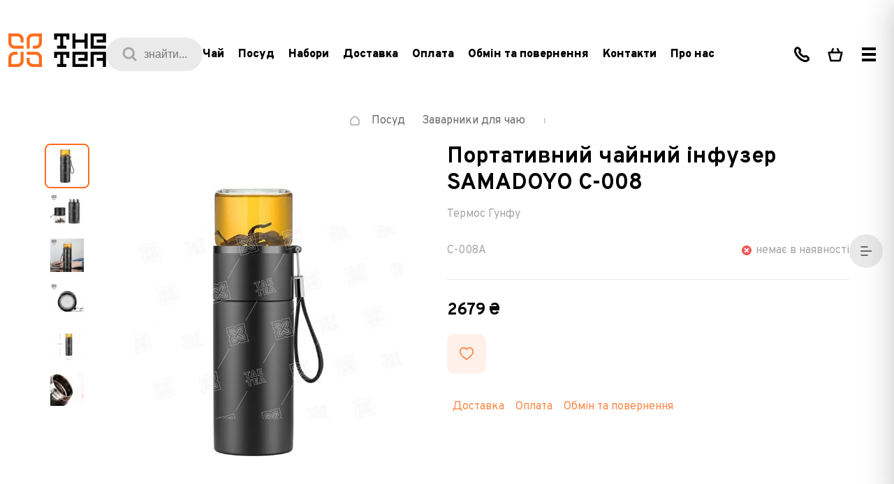

--- FILE ---
content_type: text/html;charset=utf-8
request_url: https://thetea.ua/product/portatyvnyy-chaynyy-infuzer-samadoyo-s-008
body_size: 46087
content:
<!DOCTYPE html><html  lang="uk"><head><meta charset="utf-8">
<meta content="width=device-width, initial-scale=1.0, maximum-scale=1.0" name="viewport">
<title>Термос для заварювання чаю SAMADOYO у Києві | Купити термос Sama Doyo для заварювання китайського чаю • TheTea •</title>
<style>@font-face{font-family:"Overpass";src:url(/fonts/overpass/dehinted-subset-Overpass-Black.woff2) format("woff2");font-weight:900;font-style:normal;font-display:swap}@font-face{font-family:"Overpass";src:url(/fonts/overpass/dehinted-subset-Overpass-BlackItalic.woff2) format("woff2");font-weight:900;font-style:italic;font-display:swap}@font-face{font-family:"Overpass";src:url(/fonts/overpass/dehinted-subset-Overpass-Black.woff2) format("woff2");font-weight:900;font-style:normal;font-display:swap}@font-face{font-family:"Overpass";src:url(/fonts/overpass/dehinted-subset-Overpass-LightItalic.woff2) format("woff2");font-weight:300;font-style:italic;font-display:swap}@font-face{font-family:"Overpass";src:url(/fonts/overpass/dehinted-subset-Overpass-ExtraBold.woff2) format("woff2");font-weight:700;font-style:normal;font-display:swap}@font-face{font-family:"Overpass";src:url(/fonts/overpass/dehinted-subset-Overpass-Bold.woff2) format("woff2");font-weight:700;font-style:normal;font-display:swap}@font-face{font-family:"Overpass";src:url(/fonts/overpass/dehinted-subset-Overpass-Thin.woff2) format("woff2");font-weight:100;font-style:normal;font-display:swap}@font-face{font-family:"Overpass";src:url(/fonts/overpass/dehinted-subset-Overpass-BoldItalic.woff2) format("woff2");font-weight:700;font-style:italic;font-display:swap}@font-face{font-family:"Overpass";src:url(/fonts/overpass/dehinted-subset-Overpass-Regular.woff2) format("woff2");font-weight:400;font-style:normal;font-display:swap}@font-face{font-family:"Overpass";src:url(/fonts/overpass/dehinted-subset-Overpass-ExtraLight.woff2) format("woff2");font-weight:200;font-style:normal;font-display:swap}@font-face{font-family:"Overpass";src:url(/fonts/overpass/dehinted-subset-Overpass-SemiBold.woff2) format("woff2");font-weight:600;font-style:normal;font-display:swap}@font-face{font-family:"Overpass";src:url(/fonts/overpass/dehinted-subset-Overpass-ExtraLightItalic.woff2) format("woff2");font-weight:200;font-style:italic;font-display:swap}@font-face{font-family:"Overpass";src:url(/fonts/overpass/dehinted-subset-Overpass-Light.woff2) format("woff2");font-weight:300;font-style:normal;font-display:swap}@font-face{font-family:"Overpass";src:url(/fonts/overpass/dehinted-subset-Overpass-Italic.woff2) format("woff2");font-weight:400;font-style:italic;font-display:swap}@font-face{font-family:"Overpass";src:url(/fonts/overpass/dehinted-subset-Overpass-SemiBoldItalic.woff2) format("woff2");font-weight:600;font-style:italic;font-display:swap}@font-face{font-family:"Overpass";src:url(/fonts/overpass/dehinted-subset-Overpass-ThinItalic.woff2) format("woff2");font-weight:100;font-style:italic;font-display:swap}@font-face{font-family:"Overpass";src:url(/fonts/overpass/dehinted-subset-Overpass-ExtraBoldItalic.woff2) format("woff2");font-weight:700;font-style:italic;font-display:swap}@font-face{font-family:"Overpass";src:url(/fonts/overpass/dehinted-subset-Overpass-MediumItalic.woff2) format("woff2");font-weight:500;font-style:italic;font-display:swap}@font-face{font-family:"Overpass";src:url(/fonts/overpass/dehinted-subset-Overpass-Medium.woff2) format("woff2");font-weight:500;font-style:normal;font-display:swap}</style>
<style>*{box-sizing:border-box;font-size:16rem;line-height:1;margin:0;outline:none;padding:0}html{font-size:.05208vw}@media screen and (min-width:2000px){html{font-size:1px}}@media screen and (max-width:1280px){html{font-size:.07813vw}}@media screen and (max-width:1024px){html{font-size:.13889vw}}@media screen and (max-width:767px){html{font-size:.25vw}}button{background:transparent}input[type=search]::-webkit-search-cancel-button,input[type=search]::-webkit-search-decoration,input[type=search]::-webkit-search-results-button,input[type=search]::-webkit-search-results-decoration{-webkit-appearance:none}h1,h2,h3,h4,h5,h6{font-size:24rem;line-height:24rem}a,p,span{font-size:16rem;line-height:24rem}a{text-decoration:none}button{border:none}ol,ul{list-style:none}.no-scroll{overflow:hidden}.no-scroll::-webkit-scrollbar{opacity:0;-webkit-transition:.4s;transition:.4s}.hidden{display:none}.overflow-hidden{overflow:hidden}.skeleton{animation:loading 2s ease-in-out infinite;background:linear-gradient(90deg,#eee 25%,#dedede,#eee 75%);background-size:200% 100%}@keyframes loading{0%{background-position:200% 0}to{background-position:-200% 0}}</style>
<style>:root{--primary-700:#af4204;--primary-700-rgb:175,66,4;--primary-600:#da5206;--primary-600-rgb:218,82,6;--primary-500:#fc6d1d;--primary-500-rgb:252,109,29;--primary-300:#fd8a4a;--primary-300-rgb:253,138,74;--primary-200:#febf9c;--primary-200-rgb:254,191,156;--primary-100:#fee2d2;--primary-100-rgb:254,226,210;--primary-50:#fff1e9;--primary-50-rgb:255,241,233;--black-900:#000;--black-900-rgb:0,0,0;--black-800:#5b5b5b;--black-800-rgb:91,91,91;--black-500:#a7a7a7;--black-500-rgb:167,167,167;--black-200:#e0e0e0;--black-200-rgb:224,224,224;--black-100:#eaeaea;--black-100-rgb:234,234,234;--black-50:#f3f3f3;--black-50-rgb:243,243,243;--white:#fff;--white-rgb:255,255,255;--green-700:#37761d;--green-700-rgb:55,118,29;--green-650:#008d34;--green-650-rgb:0,141,52;--green-600:#16a34a;--green-600-rgb:22,163,74;--green-500:#22c55e;--green-500-rgb:34,197,94;--green-450:#3ac680;--green-450-rgb:58,198,128;--green-400:#4ade80;--green-400-rgb:74,222,128;--green-300:#86efac;--green-300-rgb:134,239,172;--green-200:#bbf7d0;--green-200-rgb:187,247,208;--green-100:#e2ffec;--green-100-rgb:226,255,236;--red-700:#b91c1c;--red-700-rgb:185,28,28;--red-600:#e63946;--red-600-rgb:230,57,70;--red-500:#ef4444;--red-500-rgb:239,68,68;--red-400:#f87171;--red-400-rgb:248,113,113;--red-300:#fca5a5;--red-300-rgb:252,165,165;--red-100:#f87171;--red-100-rgb:248,113,113;--orange-700:#af4204;--orange-700-rgb:175,66,4;--orange-600:#d97706;--orange-600-rgb:217,119,6;--orange-500:#f59e0b;--orange-500-rgb:245,158,11;--orange-400:#fbbf24;--orange-400-rgb:251,191,36;--orange-200:#fde68a;--orange-200-rgb:253,230,138;--blue-700:#3a64c6;--blue-700-rgb:58,100,198;--blue-200:#c8def5;--blue-200-rgb:200,222,245;--blue-50:#f1f6fd;--blue-50-rgb:241,246,253;--purple-500:#7d3c98;--purple-500-rgb:125,60,152;--purple-100:#fbf2ff;--purple-100-rgb:251,242,255}</style>
<style>html{font-family:Overpass}</style>
<style>.defaultTextStyle :not(:first-child){margin-top:40px}.defaultTextStyle :not(:last-child){margin-bottom:40px}.defaultTextStyle .warning{color:#6b6b6b;display:block;font-size:clamp(14px,100vw/19 * .18,18px);font-style:italic;font-weight:700;line-height:clamp(22px,100vw/19 * .28,28px);padding-left:50px;position:relative}.defaultTextStyle .warning:before{background-image:url("data:image/svg+xml;charset=utf-8,%3Csvg xmlns='http://www.w3.org/2000/svg' width='20' height='17' fill='none' viewBox='0 0 20 17'%3E%3Cpath fill='%23181818' fill-rule='evenodd' d='M8.503.832c.673-1.11 2.321-1.11 2.995 0l8.257 13.612c.686 1.13-.15 2.556-1.497 2.556H1.742C.395 17-.44 15.573.245 14.444zm.627 9.391V5.988h1.74v4.235zm0 1.694v1.695h1.74v-1.695z' clip-rule='evenodd'/%3E%3C/svg%3E");content:"";height:17px;left:0;position:absolute;top:calc(50% - 9px);width:20px}.defaultTextStyle .info{color:#181818;display:block;font-size:clamp(14px,100vw/19 * .2,20px);font-style:italic;line-height:clamp(24px,100vw/19 * .32,32px);padding-left:150px;position:relative}.defaultTextStyle .info:after,.defaultTextStyle .info:before{content:"";position:absolute}.defaultTextStyle .info:after{background-color:#fc6d1d;height:100%;left:80px;top:0;width:4px}.defaultTextStyle .info:before{background-image:url("data:image/svg+xml;charset=utf-8,%3Csvg xmlns='http://www.w3.org/2000/svg' width='20' height='30' fill='none' viewBox='0 0 20 30'%3E%3Cpath fill='%23181818' fill-rule='evenodd' d='M11.346 5c-.692 0-1.27.22-1.846.663-.462.442-.692.884-.692 1.546 0 .663.23 1.105.807 1.547.462.442 1.154.663 1.846.663s1.27-.221 1.847-.663c.461-.442.692-.994.692-1.547 0-.662-.23-1.104-.692-1.546C12.615 5.22 12.038 5 11.346 5m.693 17.343c-.578 0-.924-.11-1.154-.22-.231-.222-.346-.443-.346-.995 0-.221 0-.442.115-.773.115-.332.115-.663.23-.995l1.04-3.534c.115-.332.23-.663.23-1.105s.115-.663.115-.773c0-.774-.23-1.326-.808-1.768q-.864-.663-2.423-.663c-.576 0-1.153.11-1.846.332-.692.22-1.269.442-1.961.663L5 13.616c.23-.11.462-.11.692-.22.346-.111.577-.111.808-.111.577 0 .923.11 1.154.22.23.222.346.443.346.995 0 .22 0 .552-.115.773-.116.332-.116.663-.231.994L6.5 19.692c-.115.331-.115.663-.23.994 0 .331-.116.552-.116.884 0 .773.23 1.325.808 1.767Q7.826 24 9.385 24c.692 0 1.269-.11 1.73-.22.462-.111 1.154-.443 2.077-.774l.231-1.105c-.115.11-.346.11-.692.221-.116.11-.462.221-.692.221' clip-rule='evenodd'/%3E%3C/svg%3E");height:30px;left:0;top:calc(50% - 15px);width:20px}.defaultTextStyle p,.defaultTextStyle p *{color:#6b6b6b;font-size:clamp(14px,100vw/19 * .2,20px);line-height:clamp(24px,100vw/19 * .32,32px)}.defaultTextStyle h2,.defaultTextStyle h3{color:#181818;font-size:clamp(1000px/19 * .32,100vw/19 * .32,32px);font-weight:800;letter-spacing:-.02em;line-height:clamp(1000px/19 * .4,100vw/19 * .4,40px)}.defaultTextStyle ol{counter-reset:counter}.defaultTextStyle li{counter-increment:counter}.defaultTextStyle li:before{color:#fc6d1d;content:counter(counter);font-size:clamp(14px,100vw/19 * .2,20px);font-weight:800;letter-spacing:-.03em;line-height:clamp(24px,100vw/19 * .32,32px);top:0}.defaultTextStyle ul li:before{background-color:#fc6d1d;content:"";height:8px;top:8px;width:8px}.defaultTextStyle ol *,.defaultTextStyle ul *{list-style:none}.defaultTextStyle ol :not(:first-child),.defaultTextStyle ul :not(:first-child){margin-top:20px}.defaultTextStyle ol :not(:last-child),.defaultTextStyle ul :not(:last-child){margin-bottom:20px}.defaultTextStyle ol li,.defaultTextStyle ul li{color:#6b6b6b;font-size:clamp(14px,100vw/19 * .18,18px);line-height:clamp(22px,100vw/19 * .28,28px);padding-left:50px;position:relative}.defaultTextStyle ol li:before,.defaultTextStyle ul li:before{left:0;position:absolute}.defaultTextStyle blockquote{border:8px solid #fc6d1d;margin-left:20px;padding:42px;position:relative}.defaultTextStyle blockquote:before{border-left:20px solid transparent;border-top:20px solid #fc6d1d;content:"";position:absolute;right:calc(100% + 8px);top:-8px}.defaultTextStyle blockquote :not(:first-child){margin-top:20px}.defaultTextStyle blockquote :not(:last-child){margin-bottom:20px}.defaultTextStyle img{border-radius:10px;display:block;font-size:0;height:auto;width:100%}.defaultTextStyle img .align-right{margin-left:auto}.defaultTextStyle img .align-left{margin-right:auto}.defaultTextStyle img .align-center{margin-left:auto;margin-right:auto}.defaultTextStyle hr{border:0;display:block;padding:24px 0;position:relative}.defaultTextStyle hr:before{background-color:#fc6d1d;content:"";height:2px;left:0;position:absolute;top:calc(50% - 1px);width:100%}.defaultTextStyle table{border:0;border-collapse:collapse;display:block;max-width:100%;overflow:auto}.defaultTextStyle table tbody tr td{border:1px solid #fc6d1d;color:#6b6b6b;font-size:clamp(14px,100vw/19 * .16,16px);line-height:clamp(20px,100vw/19 * .24,24px);padding:5px 10px}.defaultTextStyle a{color:#fd8a4a;cursor:pointer;font-size:clamp(14px,100vw/19 * .2,20px);line-height:clamp(24px,100vw/19 * .32,32px)}.defaultTextStyle ul li a,.defaultTextStyle ul li strong a{font-size:16px;font-weight:600}</style>
<style>.defaultTextStyleMob :not(:first-child){margin-top:Min(24px,6vw)}.defaultTextStyleMob :not(:last-child){margin-bottom:Min(24px,6vw)}.defaultTextStyleMob .warning{color:#6b6b6b;display:block;font-size:clamp(16px,100vw/19 * .18,18px);font-style:italic;font-weight:700;line-height:clamp(22px,100vw/19 * .28,28px);padding-left:50px;position:relative}.defaultTextStyleMob .warning:before{background-image:url("data:image/svg+xml;charset=utf-8,%3Csvg xmlns='http://www.w3.org/2000/svg' width='20' height='17' fill='none' viewBox='0 0 20 17'%3E%3Cpath fill='%23181818' fill-rule='evenodd' d='M8.503.832c.673-1.11 2.321-1.11 2.995 0l8.257 13.612c.686 1.13-.15 2.556-1.497 2.556H1.742C.395 17-.44 15.573.245 14.444zm.627 9.391V5.988h1.74v4.235zm0 1.694v1.695h1.74v-1.695z' clip-rule='evenodd'/%3E%3C/svg%3E");background-size:contain;content:"";height:15px;left:0;position:absolute;top:calc(50% - 7px);width:18px}.defaultTextStyleMob .info{color:#181818;display:block;font-size:clamp(16px,100vw/19 * .2,20px);font-style:italic;line-height:clamp(26px,100vw/19 * .32,32px);padding-left:Min(30px,7.5vw);position:relative}.defaultTextStyleMob .info:after,.defaultTextStyleMob .info:before{content:"";position:absolute}.defaultTextStyleMob .info:after{background-color:#fc6d1d;height:100%;left:0;top:0;width:2px}.defaultTextStyleMob .info:before{background-image:url("data:image/svg+xml;charset=utf-8,%3Csvg xmlns='http://www.w3.org/2000/svg' width='20' height='30' fill='none' viewBox='0 0 20 30'%3E%3Cpath fill='%23181818' fill-rule='evenodd' d='M11.346 5c-.692 0-1.27.22-1.846.663-.462.442-.692.884-.692 1.546 0 .663.23 1.105.807 1.547.462.442 1.154.663 1.846.663s1.27-.221 1.847-.663c.461-.442.692-.994.692-1.547 0-.662-.23-1.104-.692-1.546C12.615 5.22 12.038 5 11.346 5m.693 17.343c-.578 0-.924-.11-1.154-.22-.231-.222-.346-.443-.346-.995 0-.221 0-.442.115-.773.115-.332.115-.663.23-.995l1.04-3.534c.115-.332.23-.663.23-1.105s.115-.663.115-.773c0-.774-.23-1.326-.808-1.768q-.864-.663-2.423-.663c-.576 0-1.153.11-1.846.332-.692.22-1.269.442-1.961.663L5 13.616c.23-.11.462-.11.692-.22.346-.111.577-.111.808-.111.577 0 .923.11 1.154.22.23.222.346.443.346.995 0 .22 0 .552-.115.773-.116.332-.116.663-.231.994L6.5 19.692c-.115.331-.115.663-.23.994 0 .331-.116.552-.116.884 0 .773.23 1.325.808 1.767Q7.826 24 9.385 24c.692 0 1.269-.11 1.73-.22.462-.111 1.154-.443 2.077-.774l.231-1.105c-.115.11-.346.11-.692.221-.116.11-.462.221-.692.221' clip-rule='evenodd'/%3E%3C/svg%3E");height:30px;left:0;top:calc(50% - 15px);width:20px}.defaultTextStyleMob p{color:#6b6b6b;font-size:clamp(16px,100vw/19 * .2,20px);line-height:clamp(24px,100vw/19 * .32,32px)}.defaultTextStyleMob h2,.defaultTextStyleMob h3{color:#181818;font-size:18px;font-weight:800;letter-spacing:-.02em}.defaultTextStyleMob ol{counter-reset:counter}.defaultTextStyleMob li{counter-increment:counter}.defaultTextStyleMob li:before{color:#fc6d1d;content:counter(counter);font-size:clamp(16px,100vw/19 * .2,20px);font-weight:800;letter-spacing:-.03em;line-height:clamp(24px,100vw/19 * .32,32px);top:0}.defaultTextStyleMob ul li:before{background-color:#fc6d1d;content:"";height:8px;top:8px;width:8px}.defaultTextStyleMob ol *,.defaultTextStyleMob ul *{list-style:none}.defaultTextStyleMob ol :not(:first-child),.defaultTextStyleMob ul :not(:first-child){margin-top:Min(16px,4vw)}.defaultTextStyleMob ol :not(:last-child),.defaultTextStyleMob ul :not(:last-child){margin-bottom:Min(16px,4vw)}.defaultTextStyleMob ol li,.defaultTextStyleMob ul li{color:#6b6b6b;font-size:clamp(16px,100vw/19 * .18,18px);line-height:clamp(22px,100vw/19 * .28,28px);padding-left:Min(30px,7.5vw);position:relative}.defaultTextStyleMob ol li:before,.defaultTextStyleMob ul li:before{left:0;position:absolute}.defaultTextStyleMob blockquote{border:8px solid #fc6d1d;margin-left:10px;padding:Min(30px,7.5vw);position:relative}.defaultTextStyleMob blockquote:before{border-left:10px solid transparent;border-top:10px solid #fc6d1d;content:"";position:absolute;right:calc(100% + 8px);top:-8px}.defaultTextStyleMob blockquote :not(:first-child){margin-top:Min(12px,4vw)}.defaultTextStyleMob blockquote :not(:last-child){margin-bottom:Min(12px,4vw)}.defaultTextStyleMob img{border-radius:10px;display:block;font-size:0;height:auto;width:100%}.defaultTextStyleMob img .align-right{margin-left:auto}.defaultTextStyleMob img .align-left{margin-right:auto}.defaultTextStyleMob img .align-center{margin-left:auto;margin-right:auto}.defaultTextStyleMob hr{border:0;display:block;padding:Min(8px,2vw) 0;position:relative}.defaultTextStyleMob hr:before{background-color:#fc6d1d;content:"";height:2px;left:0;position:absolute;top:calc(50% - 1px);width:100%}.defaultTextStyleMob table{border:0;border-collapse:collapse;display:block;margin:0 -10vw;max-width:100vw;overflow:auto;padding:0 10vw}.defaultTextStyleMob table tbody tr td{border:1px solid #fc6d1d;color:#6b6b6b;font-size:clamp(16px,100vw/19 * .16,16px);line-height:clamp(20px,100vw/19 * .24,24px);padding:5px 10px}.defaultTextStyle a{color:#fd8a4a;cursor:pointer;font-size:clamp(16px,100vw/19 * .2,20px);line-height:clamp(24px,100vw/19 * .32,32px)}</style>
<style>._base_sdeco_1{margin:0 auto;max-width:1900px;position:relative;width:100%}._img_desktop_sdeco_8{display:block;height:auto;-o-object-fit:contain;object-fit:contain;width:100%}@media screen and (max-width:767px){._img_desktop_sdeco_8{display:none}}._img_banner_sdeco_20{display:none;height:auto;-o-object-fit:contain;object-fit:contain;width:100%}@media screen and (max-width:767px){._img_banner_sdeco_20{display:block}}._close_sdeco_32{position:absolute;right:32rem;top:50%;transform:translateY(-50%)}@media screen and (max-width:767px){._close_sdeco_32{right:16rem}}.fade-enter-active,.fade-leave-active{transition:opacity .2s}.fade-enter,.fade-leave-to{opacity:0}</style>
<style>.notification-modal-enter-active[data-v-7951e62c]{animation:bounce-in-7951e62c .4s}.notification-modal-leave-active[data-v-7951e62c]{animation:bounce-in-7951e62c .4s reverse}@keyframes bounce-in-7951e62c{0%{transform:translateY(-100%)}to{transform:translateY(0)}}</style>
<style>.lang-switcher[data-v-e597a68d]{margin-left:clamp(42.1052631579px,4.2105263158vw,80px)}.user-btn[data-v-e597a68d]{margin:0 8rem}.btn-group[data-v-e597a68d]{display:flex}.width-enter-active[data-v-e597a68d]{animation:opacity-e597a68d .3s linear;overflow:hidden}.width-leave-active[data-v-e597a68d]{animation:opacity-e597a68d .3s linear reverse;overflow:hidden}.header[data-v-e597a68d]{position:relative}.header__inner[data-v-e597a68d]{flex-wrap:wrap;justify-content:space-between;max-height:128px;padding-bottom:40px;padding-top:40px;z-index:999}.header__categories[data-v-e597a68d],.header__inner[data-v-e597a68d]{align-items:center;display:flex}.header__category[data-v-e597a68d]{color:#000;cursor:pointer;font-size:18px;font-weight:800;line-height:26px;margin-right:20rem;transition:color .3s ease}@media (min-width:1920px){.header__category[data-v-e597a68d]{font-size:20px;line-height:28px;margin-right:30px}}@media screen and (max-width:1400px){.header__category[data-v-e597a68d]{font-size:16rem}}.header__category--active[data-v-e597a68d],.header__category[data-v-e597a68d]:hover{color:#fc6d1d}.header__category-link[data-v-e597a68d]{color:#000;font-size:18px;font-weight:800;line-height:26px;transition:color .3s ease}@media screen and (max-width:1400px){.header__category-link[data-v-e597a68d]{font-size:16rem}}.header__category-link[data-v-e597a68d]:hover{color:#fc6d1d}.header__search[data-v-e597a68d]{height:48px;position:relative;width:138px}.header__search-icon[data-v-e597a68d]{left:23px;position:absolute;top:50%;transform:translateY(-50%);z-index:1}.header__search-input[data-v-e597a68d]{background-color:#eaeaea;border:none;border-radius:100px;color:#a7a7a7;font-size:16px;height:100%;left:0;line-height:16px;padding-left:54px;pointer-events:none;position:absolute;top:0;width:100%}.header__burger-button[data-v-e597a68d]{align-items:center;cursor:pointer;display:flex;height:48px;justify-content:center;width:48px}.header__burger-particle[data-v-e597a68d]{background-color:#000;height:4px;position:relative;width:20px}.header__burger-particle[data-v-e597a68d]:after,.header__burger-particle[data-v-e597a68d]:before{background-color:#000;content:"";height:4px;left:0;position:absolute;width:100%}.header__burger-particle[data-v-e597a68d]:before{top:-8px}.header__burger-particle[data-v-e597a68d]:after{top:8px}@media screen and (max-width:1300px){.header[data-v-e597a68d]{padding-bottom:24px;padding-top:24px}}.header__controls[data-v-e597a68d]{display:flex}.header .back-btn[data-v-e597a68d]{border:1px solid #e9e9e9;border-radius:100px;color:#6b6b6b;font-size:clamp(14px,.8421052632vw,16px);font-weight:800;letter-spacing:-.02em;line-height:clamp(20px,1.2631578947vw,24px);margin-right:5px;padding:13px 20px 11px;transition:color .3s,background-color .3s;white-space:nowrap}@media (any-hover:hover){.header .back-btn[data-v-e597a68d]:hover{background-color:#e9e9e9;color:#000}}.header .back-btn[data-v-e597a68d]:focus{background-color:#e9e9e9;color:#000}@media screen and (max-width:1024px){.header .back-btn[data-v-e597a68d]{display:none}}.header__left[data-v-e597a68d]{align-items:center;display:flex;gap:16rem}@media (min-width:1920px){.header__left[data-v-e597a68d]{gap:40rem}}.header__right[data-v-e597a68d]{align-items:center;display:flex;justify-content:flex-end}@media screen and (max-width:1200px){.header__right .btn-group .btn[data-v-e597a68d]{padding:0 7px}}@media screen and (max-width:1024px){.header__right .btn-group .btn[data-v-e597a68d]{padding:0 3px}}.header__center[data-v-e597a68d]{align-items:center;display:flex}.wrapper[data-v-e597a68d]{margin-left:auto;margin-right:auto;max-width:1900px;padding:24px clamp(52.6315789474px,5.2631578947vw,100px);width:100%}@media screen and (max-width:1300px){.wrapper[data-v-e597a68d]{padding-left:12rem;padding-right:12rem}}@media screen and (max-width:1024px){.wrapper[data-v-e597a68d]{padding-left:24rem;padding-right:24rem}}@media (min-width:1920px){.wrapper[data-v-e597a68d]{padding-bottom:32px;padding-top:32px}}.openPhone-enter-active[data-v-e597a68d] .wrapper{animation:open-e597a68d .3s}.openPhone-enter-active[data-v-e597a68d] .phone__background{animation:opacity-e597a68d .3s;pointer-events:none}.openPhone-leave-active[data-v-e597a68d] .wrapper{animation:open-e597a68d .3s reverse}.openPhone-leave-active[data-v-e597a68d] .phone__background{animation:opacity-e597a68d .3s reverse}.openSearch-enter-active[data-v-e597a68d] .wrapper{animation:open-e597a68d .3s}.openSearch-enter-active[data-v-e597a68d] .search__background{animation:opacity-e597a68d .3s;pointer-events:none}.openSearch-leave-active[data-v-e597a68d] .wrapper{animation:open-e597a68d .3s reverse}.openSearch-leave-active[data-v-e597a68d] .search__background{animation:opacity-e597a68d .3s reverse}.openFavorites-enter-active[data-v-e597a68d] .wrapper{animation:open-e597a68d .3s}.openFavorites-enter-active[data-v-e597a68d] .favorites__background{animation:opacity-e597a68d .3s;pointer-events:none}.openFavorites-leave-active[data-v-e597a68d] .wrapper{animation:open-e597a68d .3s reverse}.openFavorites-leave-active[data-v-e597a68d] .favorites__background{animation:opacity-e597a68d .3s reverse}.modal-slide-enter-active[data-v-e597a68d] .burger-menu__overlay,.modal-slide-leave-active[data-v-e597a68d] .burger-menu__overlay{opacity:0}.modal-slide-enter-active[data-v-e597a68d] .burger-menu__inner,.modal-slide-leave-active[data-v-e597a68d] .burger-menu__inner{transform:translate(100%)}@keyframes open-e597a68d{0%{transform:translateY(-100%)}to{transform:translateY(0)}}@keyframes opacity-e597a68d{0%{opacity:0}to{opacity:1}}</style>
<style>.logo[data-v-32c9d843]{font-size:0;transition:opacity .3s}.logo[data-v-32c9d843]:hover{opacity:.7}.logo__icon[data-v-32c9d843]{height:auto;width:140rem}@media screen and (max-width:1024px){.logo__icon[data-v-32c9d843]{width:94rem}}.logo--white .black[data-v-32c9d843]{fill:#000}.logo--dark .black[data-v-32c9d843]{fill:#ffffffb3}.orange[data-v-32c9d843]{fill:#fc6d1d}</style>
<style>.btn[data-v-7ec7ca1f]{border-radius:5px;font-size:0;height:48px;min-width:48px;padding:0 12px}.btn[data-v-7ec7ca1f],.btn__counter[data-v-7ec7ca1f]{align-items:center;display:flex;justify-content:center}.btn__counter[data-v-7ec7ca1f]{background-color:#fc6d1d;border-radius:100px;color:#fff;font-size:14px;font-weight:700;height:20px;line-height:20px;margin-left:5px;min-width:21px;padding:2px 6px 1px;text-align:center}.btn[data-v-7ec7ca1f] path[stroke]{transition:stroke .3s;stroke:#000}.btn[data-v-7ec7ca1f] path[fill]{transition:fill .3s;fill:#efefef}.btn[data-v-7ec7ca1f] .afterHover{display:none}.btn[data-v-7ec7ca1f]:hover path[stroke]{stroke:#fd8a4a}.btn[data-v-7ec7ca1f]:hover path[fill]{fill:#fee2d2}.btn[data-v-7ec7ca1f]:hover .beforeHover{display:none}.btn[data-v-7ec7ca1f]:hover .afterHover{display:block}.disable[data-v-7ec7ca1f]{pointer-events:none}</style>
<style>.wrapper[data-v-acc248c0]{margin-left:auto;margin-right:auto;max-width:1900px;overflow:hidden;padding-left:clamp(52.6315789474px,5.2631578947vw,100px);padding-right:clamp(52.6315789474px,5.2631578947vw,100px);width:100%}.copyright[data-v-acc248c0]{color:#6b6b6b;font-size:14px;line-height:22px;white-space:nowrap}.payment[data-v-acc248c0]{font-size:0;opacity:.5}.payment[data-v-acc248c0],.toggler[data-v-acc248c0]{white-space:nowrap}.toggler[data-v-acc248c0]{color:#fd8a4a;cursor:pointer;font-size:clamp(14px,.8421052632vw,16px);line-height:clamp(20px,1.2631578947vw,24px);padding:1px 0 3px}.messengers__title[data-v-acc248c0]{color:#6b6b6b;font-size:14px;font-weight:700;line-height:22px;margin:4px 0}.messengers__list[data-v-acc248c0]{margin:4px 0}.messengers .list[data-v-acc248c0]{align-items:center;display:flex}.messengers .list__item[data-v-acc248c0]{height:40px;width:40px}.messengers .list__item[data-v-acc248c0]:not(:first-child){margin-left:5px}.bottom[data-v-acc248c0]{justify-content:space-between}.bottom[data-v-acc248c0],.bottom--left[data-v-acc248c0]{align-items:center;display:flex}.bottom__copyright[data-v-acc248c0]{margin-left:30px}@media (max-width:1299px){.bottom[data-v-acc248c0]{flex-wrap:wrap}.bottom--left[data-v-acc248c0]{flex-basis:100%;margin-top:48px;order:1}}.footer[data-v-acc248c0]{padding-bottom:48px}.footer__main[data-v-acc248c0]{background-color:#000;border-radius:10px;display:flex;flex-wrap:wrap;justify-content:space-between;padding:72px clamp(52.6315789474px,5.2631578947vw,100px)}.footer__bottom[data-v-acc248c0]{margin-top:48px}.footer__form[data-v-acc248c0]{align-items:center;border-top:1px solid #efefef;display:flex;justify-content:space-between;margin-top:32px;padding-top:32px}@media (min-width:1501px){.footer__col[data-v-acc248c0]{max-width:276px}.footer__col--first[data-v-acc248c0]{max-width:350px}}@media (max-width:1500px){.footer__col[data-v-acc248c0]{width:40%}.footer__col[data-v-acc248c0]:nth-child(3),.footer__col[data-v-acc248c0]:nth-child(4){margin-top:40px}.footer__form[data-v-acc248c0]{align-items:flex-start;flex-direction:column-reverse}.footer__toggler[data-v-acc248c0]{margin-top:32px}}.form[data-v-acc248c0]{max-width:100%;width:1000px}@media (max-width:1500px){.form[data-v-acc248c0]{width:100%}}.info .other-phone-list[data-v-acc248c0]{margin-top:16px}.info .messengers-list[data-v-acc248c0]{margin-top:4px}.info[data-v-acc248c0] .messengers__item--dark:hover:after{background-color:#fc6d1d}.info[data-v-acc248c0]:not(:last-child){border-bottom:1px solid hsla(0,0%,42%,.3);margin-bottom:32px;padding-bottom:32px}.info__title[data-v-acc248c0]{color:#fff;font-size:14px;font-weight:800;letter-spacing:.1em;line-height:22px;margin-bottom:20px;text-transform:uppercase}.info__list[data-v-acc248c0]{margin:-2px}.info__list--row[data-v-acc248c0]{display:flex;flex-wrap:wrap}.info__item[data-v-acc248c0]{margin:2px}</style>
<style>.link[data-v-03cbd297]{border-radius:5px;font-size:14px;font-weight:700;line-height:22px;padding:10px 12px 8px}.icon-link[data-v-03cbd297]{font-size:0}</style>
<style>.default[data-v-f59a1d26]{background-color:#6b6b6b33;color:#a7a7a7;transition:color .3s,background-color .3s}.default[data-v-f59a1d26]:hover{background-color:#6b6b6b80;color:#fff}</style>
<style>.with-icon[data-v-29d32274]{align-items:center;background-color:#fc6d1d4d;color:#efefef;display:flex;transition:background-color .3s}.with-icon .icon[data-v-29d32274]{font-size:0;line-height:0;margin-right:10px}.with-icon .icon[data-v-29d32274] path{fill:#fd8a4a;transition:fill .3s}.with-icon[data-v-29d32274]:hover{background-color:#fc6d1d80}.with-icon:hover .icon[data-v-29d32274] path{fill:#fff}</style>
<style>.address__title[data-v-4ba8d1ba]{font-size:14px;font-weight:800;letter-spacing:.1em;line-height:22px;margin-bottom:20px;text-transform:uppercase}.address__title--dark[data-v-4ba8d1ba]{color:#fff}.address__title--white[data-v-4ba8d1ba]{color:#6b6b6b}.address__value[data-v-4ba8d1ba]{font-weight:700}.address__value--dark[data-v-4ba8d1ba]{color:#a7a7a7;font-size:14px;line-height:22px}.address__value--white[data-v-4ba8d1ba]{color:#000;max-width:250px}.address__link[data-v-4ba8d1ba],.address__value--white[data-v-4ba8d1ba]{font-size:clamp(14px,.8421052632vw,16px);line-height:clamp(20px,1.2631578947vw,24px)}.address__link[data-v-4ba8d1ba]{align-items:center;background-color:#fff1e9;border-radius:5px;color:#fd8a4a;display:inline-flex;font-weight:800;letter-spacing:-.02em;margin-top:20px;padding:12px;transition:color .3s,background-color .3s}.address__link[data-v-4ba8d1ba]:before{background-color:#fd8a4a;content:"";height:24px;margin-right:10px;-webkit-mask-image:url("data:image/svg+xml;charset=utf-8,%3Csvg xmlns='http://www.w3.org/2000/svg' width='25' height='24' fill='none' viewBox='0 0 25 24'%3E%3Cpath stroke='%23fd8a4a' stroke-linecap='round' stroke-linejoin='round' stroke-miterlimit='22.926' stroke-width='1.5' d='M12.333 19h4.5a3.5 3.5 0 0 0 0-7h-8a3.5 3.5 0 0 1 0-7h3.5m-3 14a2 2 0 1 1-4 0 2 2 0 0 1 4 0m10-14a2 2 0 1 1-4 0 2 2 0 0 1 4 0'/%3E%3C/svg%3E");mask-image:url("data:image/svg+xml;charset=utf-8,%3Csvg xmlns='http://www.w3.org/2000/svg' width='25' height='24' fill='none' viewBox='0 0 25 24'%3E%3Cpath stroke='%23fd8a4a' stroke-linecap='round' stroke-linejoin='round' stroke-miterlimit='22.926' stroke-width='1.5' d='M12.333 19h4.5a3.5 3.5 0 0 0 0-7h-8a3.5 3.5 0 0 1 0-7h3.5m-3 14a2 2 0 1 1-4 0 2 2 0 0 1 4 0m10-14a2 2 0 1 1-4 0 2 2 0 0 1 4 0'/%3E%3C/svg%3E");-webkit-mask-position:center;mask-position:center;-webkit-mask-repeat:no-repeat;mask-repeat:no-repeat;transition:background-color .3s;width:24px}.address__link[data-v-4ba8d1ba]:hover{background-color:#fee2d2;color:#fc6d1d}.address__link[data-v-4ba8d1ba]:hover:after{background-color:#fc6d1d}</style>
<style>.time-table__title[data-v-42f4850f]{font-size:14px;font-weight:800;letter-spacing:.1em;line-height:22px;text-transform:uppercase}.time-table__title--dark[data-v-42f4850f]{color:#fff}.time-table__range--white[data-v-42f4850f]{color:#000;font-size:clamp(14px,.8421052632vw,16px);font-weight:800;letter-spacing:-.02em;line-height:clamp(20px,1.2631578947vw,24px)}.time-table__range--dark[data-v-42f4850f]{color:#6b6b6b;font-size:14px;font-weight:700;line-height:22px;margin-top:8px}.time-table__list--dark[data-v-42f4850f]{margin-top:20px}.time-table .list[data-v-42f4850f]{display:flex}.time-table .list--white[data-v-42f4850f]{border-bottom:1px solid #efefef;margin-bottom:20px;padding-bottom:20px}.time-table .list__item[data-v-42f4850f]{align-items:center;border-radius:100px;display:flex;font-size:14px;height:32px;justify-content:center;line-height:22px;padding-top:3px;transition:background-color .3s,color .3s,border-color .3s;width:36px}.time-table .list__item--dark[data-v-42f4850f]{background-color:#6b6b6b33;color:#a7a7a7;font-weight:700}.time-table .list__item--white[data-v-42f4850f]{border:1px solid #efefef;color:#6b6b6b;font-weight:800;letter-spacing:-.02em}.time-table .list__item--dark.holiday[data-v-42f4850f]{background-color:#6b6b6b1a;color:#fff6}.time-table .list__item--dark.active[data-v-42f4850f]{background-color:#fff;color:#000}.time-table .list__item--white.holiday[data-v-42f4850f]{background-color:#6b6b6b1a}.time-table .list__item--white.active[data-v-42f4850f]{background-color:#000;border-color:#000;color:#efefef}.time-table .list__item.active[data-v-42f4850f]{pointer-events:none}.time-table .list__item[data-v-42f4850f]:not(.active){cursor:pointer}.time-table .list__item[data-v-42f4850f]:not(:last-child){margin-right:4px}</style>
<style>.phones__title[data-v-9aa4a82d]{font-size:14px;font-weight:800;letter-spacing:.1em;line-height:22px;margin-bottom:20px;text-transform:uppercase}.phones__title--dark[data-v-9aa4a82d]{color:#fff}.phones__title--white[data-v-9aa4a82d]{color:#6b6b6b}.phones__list[data-v-9aa4a82d]{display:flex;flex-direction:column}.phones .phone[data-v-9aa4a82d]{font-weight:800;letter-spacing:-.03em}.phones .phone--dark[data-v-9aa4a82d]{color:#a7a7a7;font-size:clamp(14px,.9473684211vw,18px);line-height:clamp(22px,1.4736842105vw,28px)}.phones .phone--white[data-v-9aa4a82d]{color:#000;font-size:24px;line-height:32px}</style>
<style>.phones__title[data-v-66fb4094]{font-size:14px;line-height:22px}.phones__title--dark[data-v-66fb4094]{color:#6b6b6b;font-weight:700}.phones__title--white[data-v-66fb4094]{color:#6b6b6b;font-weight:800;letter-spacing:.1em;text-transform:uppercase}.phones__list[data-v-66fb4094]{display:flex;flex-direction:column}.phones__list--dark[data-v-66fb4094]{margin-top:4px}.phones__list--white[data-v-66fb4094]{margin-top:20px}.phones .phone[data-v-66fb4094]{font-weight:800;letter-spacing:-.03em}.phones .phone--dark[data-v-66fb4094]{color:#a7a7a7;font-size:clamp(14px,.9473684211vw,18px);line-height:clamp(22px,1.4736842105vw,28px)}.phones .phone--white[data-v-66fb4094]{color:#000;font-size:24px;line-height:32px}</style>
<style>.messengers__list[data-v-967d0e70]{display:flex}.messengers__item--dark[data-v-967d0e70]:not(:last-child){margin-right:5px}.messengers__item--white[data-v-967d0e70]:not(:last-child){margin-right:10px}.messengers .messenger-item[data-v-967d0e70]{border-radius:100px;font-size:0;overflow:hidden;position:relative}.messengers .messenger-item[data-v-967d0e70]:after{bottom:0;content:"";left:0;-webkit-mask-position:center;mask-position:center;-webkit-mask-repeat:no-repeat;mask-repeat:no-repeat;position:absolute;right:0;top:0;transition:background-color .3s}.messengers .messenger-item--white[data-v-967d0e70]{background-color:#fff1e9;height:48px;transition:background-color .3s;width:48px}.messengers .messenger-item--white[data-v-967d0e70]:after{background-color:#fd8a4a}.messengers .messenger-item--white[data-v-967d0e70]:hover{background-color:#fee2d2}.messengers .messenger-item--white[data-v-967d0e70]:hover:after{background-color:#fc6d1d}.messengers .messenger-item--dark[data-v-967d0e70]{height:40px;width:40px}.messengers .messenger-item--dark[data-v-967d0e70]:after{background-color:#a7a7a7}.messengers .messenger-item--dark[data-v-967d0e70]:hover:after{background-color:#000}.messengers .messenger-item--viber[data-v-967d0e70]:after{-webkit-mask-image:url(/svg/viber.svg);mask-image:url(/svg/viber.svg)}.messengers .messenger-item--whatsup[data-v-967d0e70]:after{-webkit-mask-image:url(/svg/whatsApp.svg);mask-image:url(/svg/whatsApp.svg)}.messengers .messenger-item--telegram[data-v-967d0e70]:after{-webkit-mask-image:url(/svg/telegram.svg);mask-image:url(/svg/telegram.svg)}</style>
<style>.sotials__title[data-v-68bc41e3]{font-size:14px;font-weight:800;letter-spacing:.1em;line-height:22px;margin-bottom:20px;text-transform:uppercase}.sotials__title--dark[data-v-68bc41e3]{color:#fff}.sotials__list[data-v-68bc41e3]{display:flex}.sotials__item[data-v-68bc41e3]:not(:last-child){margin-right:5px}.sotials .sotial-item[data-v-68bc41e3]{border-radius:100px;font-size:0;height:40px;overflow:hidden;position:relative;width:40px}.sotials .sotial-item[data-v-68bc41e3]:after{bottom:0;content:"";left:0;-webkit-mask-position:center;mask-position:center;-webkit-mask-repeat:no-repeat;mask-repeat:no-repeat;position:absolute;right:0;top:0;transition:background-color .3s}.sotials .sotial-item--dark[data-v-68bc41e3]:after{background-color:#fc6d1d}.sotials .sotial-item--dark[data-v-68bc41e3]:hover:after{background-color:#fff}.sotials .sotial-item--facebook[data-v-68bc41e3]:after{-webkit-mask-image:url(/svg/facebook.svg);mask-image:url(/svg/facebook.svg)}.sotials .sotial-item--instagram[data-v-68bc41e3]:after{-webkit-mask-image:url(/svg/instagram.svg);mask-image:url(/svg/instagram.svg)}.default[data-v-68bc41e3]{background-color:#6b6b6b33;border-radius:5px;color:#a7a7a7;font-size:14px;font-weight:700;line-height:22px;margin-left:10px;padding:10px 12px 8px;transition:color .3s,background-color .3s}.default[data-v-68bc41e3]:hover{background-color:#6b6b6b80;color:#fff}</style>
<style>.form[data-v-0920bc3e]{align-items:center;display:flex;justify-content:space-between}.form__title[data-v-0920bc3e]{color:#000;font-size:clamp(14px,.8421052632vw,16px);font-weight:800;letter-spacing:-.02em;line-height:clamp(20px,1.2631578947vw,24px)}.form__body[data-v-0920bc3e]{align-items:center;display:flex}.form__input[data-v-0920bc3e]:not(:last-child){margin-right:20px}.form__btn[data-v-0920bc3e]{background-color:#fc6d1d;border-radius:100px;color:#fff;font-size:clamp(14px,.9473684211vw,18px);font-weight:800;letter-spacing:-.03em;line-height:clamp(22px,1.4736842105vw,28px);padding:17px 20px 13px;transition:background-color .3s}.form__btn[data-v-0920bc3e]:hover{background-color:#da5206}</style>
<style>.input-control[data-v-57a68c08]{position:relative}.input-control__placeholder[data-v-57a68c08]{color:#6b6b6b;font-size:14px;line-height:22px;position:absolute;transition:color .3s,top .3s,transform .3s}.input-control.left .input-cotnrol__placeholder[data-v-57a68c08]{left:0;top:50%;transform:translateY(-50%)}.input-control__value[data-v-57a68c08]{border:1px solid #e0e0e0;border-radius:5px;color:#737180;display:block;font-size:16px;line-height:24px;padding:13px 41px 11px 16px;width:100%}.input-control__value[data-v-57a68c08]:focus{border:1px solid #fc6d1d;color:#000}.input-control__value[data-v-57a68c08]::-moz-placeholder{font-size:14px;font-weight:500;line-height:22px}.input-control__value[data-v-57a68c08]::placeholder{font-size:14px;font-weight:500;line-height:22px}.input-control.filled[data-v-57a68c08]{font-size:40px}.input-control.isError[data-v-57a68c08]:after{background-image:url([data-uri]);content:"";height:22px;position:absolute;right:13px;top:50%;transform:translateY(-50%);width:22px}.input-control.isError .input-control__value[data-v-57a68c08]{border-color:#f87171;color:#f87171}.input-control.js--focus .input-control__value[data-v-57a68c08]{border-color:#fc6d1d!important}</style>
<style>.input-item[data-v-d5f9b198]{position:relative}.input-item__value[data-v-d5f9b198]{border:1px solid #e0e0e0;border-radius:5px;color:#737180;display:block;font-size:16px;line-height:24px;padding:13px 41px 11px 16px;width:100%}</style>
<style>.basket-modal[data-v-1f9e358f]{background:#00000040;height:100%;opacity:1;position:fixed;right:0;top:0;transition:all .3s ease;width:100%;z-index:1000}.basket-modal .action-btn[data-v-1f9e358f]{min-height:58rem;padding:18rem 24rem}@media screen and (max-width:767px){.basket-modal .action-btn[data-v-1f9e358f]{min-height:43rem;padding:14rem 24rem}}.basket-modal .secondary[data-v-1f9e358f]{background:#fff!important;border:1rem solid #fd8a4a;color:#fd8a4a}.basket-modal .btn-wrapper[data-v-1f9e358f]{display:flex;flex-direction:column;gap:6rem;margin-bottom:30rem;margin-top:16rem}@media screen and (max-width:767px){.basket-modal .btn-wrapper[data-v-1f9e358f]{margin-bottom:15rem;margin-top:8rem}}.basket-modal__bg[data-v-1f9e358f]{background:#00000040;height:100%;left:0;opacity:1;position:absolute;top:0;transition:all .3s ease;width:100%;z-index:-1}.basket-modal__body[data-v-1f9e358f]{background:#fff;display:flex;flex-direction:column;height:100%;justify-content:space-between;margin-left:auto;overflow-x:hidden;overflow-y:scroll;position:relative;transform:translate(0);transition:transform .3s ease;width:500rem}@media screen and (max-width:767px){.basket-modal__body[data-v-1f9e358f]{width:330rem}}.basket-modal__close[data-v-1f9e358f]{cursor:pointer;height:24rem;width:24rem}.basket-modal__top[data-v-1f9e358f]{box-shadow:0 4px 15px #0000000f;padding:20rem}.basket-modal__title[data-v-1f9e358f]{align-items:center;color:#000;display:flex;font-size:36rem;font-weight:700;justify-content:space-between;line-height:110%;margin-bottom:16rem;width:100%}@media screen and (max-width:767px){.basket-modal__title[data-v-1f9e358f]{font-size:26rem;margin-bottom:8rem}}.basket-modal__progress-container[data-v-1f9e358f]{display:flex;flex-direction:column;gap:5rem;position:relative}.basket-modal__progress-header[data-v-1f9e358f]{align-items:center;display:flex;justify-content:space-between;width:100%}.basket-modal__progress-header p[data-v-1f9e358f]{color:#a7a7a7;font-size:16rem;font-weight:700;line-height:110%}@media screen and (max-width:767px){.basket-modal__progress-header p[data-v-1f9e358f]{font-size:13rem;margin-bottom:4rem}}.basket-modal__progress-header p span[data-v-1f9e358f]{opacity:.5}.basket-modal__progress[data-v-1f9e358f]{background:#fff1e9;border-radius:10rem;height:6rem;overflow:hidden;position:relative;width:100%}.basket-modal__progress-bg[data-v-1f9e358f]{background:#fd8a4a;border-radius:10rem;height:100%;left:0;position:absolute;top:0;transition:width .3s ease-in}.basket-modal__container[data-v-1f9e358f]{height:100%;min-height:585rem;overflow:auto;padding:20rem}@media screen and (max-width:767px){.basket-modal__container[data-v-1f9e358f]{min-height:420rem;padding:0 15rem}}.basket-modal__footer[data-v-1f9e358f]{box-shadow:-4px 4px 34px #0000001a;margin-top:auto;padding:20rem}@media screen and (max-width:767px){.basket-modal__footer[data-v-1f9e358f]{padding:15rem}}.basket-modal__order-price[data-v-1f9e358f]{display:flex;justify-content:space-between;padding:16rem 0;width:100%}@media screen and (max-width:767px){.basket-modal__order-price[data-v-1f9e358f]{padding:8rem 0}}.basket-modal__order-price p[data-v-1f9e358f]{font-size:24rem;font-weight:700;letter-spacing:0;line-height:110%;text-transform:capitalize;vertical-align:middle}@media screen and (max-width:767px){.basket-modal__order-price p[data-v-1f9e358f]{font-size:20rem}}.basket-modal__order-price p span[data-v-1f9e358f]{color:#a7a7a7;font-size:16rem}@media screen and (max-width:767px){.basket-modal__order-price p span[data-v-1f9e358f]{font-size:14rem}}.basket-modal__slider[data-v-1f9e358f]{display:flex;flex-direction:column;flex-grow:1;gap:6px;padding:10rem 10rem 20px;position:relative;width:100%;--swiper-scrollbar-bottom:-12px;--swiper-scrollbar-drag-bg-color:#fd8a4a}.basket-modal__slider .mySwiper[data-v-1f9e358f]{overflow:visible}.basket-modal__slider .card[data-v-1f9e358f]{min-width:-moz-fit-content;min-width:fit-content}.basket-modal__slider .arrow-left[data-v-1f9e358f]{position:absolute;right:50rem;top:0}.basket-modal__slider .arrow-right[data-v-1f9e358f]{position:absolute;right:0;top:0}.basket-modal .swiperBasketModal[data-v-1f9e358f]{display:block}.basket-modal .swiperBasketModal .card[data-v-1f9e358f]{min-width:-moz-fit-content;min-width:fit-content}.basket-modal .swiperBasketModal .swiper-title[data-v-1f9e358f]{font-size:24rem;font-weight:700;line-height:110%}.basket-modal .swiper-container[data-v-1f9e358f]{height:450px;overflow:visible;width:100%}.basket-modal .swiper-slide[data-v-1f9e358f]{align-items:center;display:flex;justify-content:center}.basket-modal .swiper-scrollbar[data-v-1f9e358f]{background:#f5f4f8!important;bottom:0;height:3rem;left:50%;max-width:432rem;position:absolute;transform:translate(-50%);width:100%;z-index:50}.swiper__title[data-v-1f9e358f]{font-size:24rem;font-weight:700;letter-spacing:0;line-height:110%;margin-bottom:20px;vertical-align:middle}@media screen and (max-width:767px){.swiper__title[data-v-1f9e358f]{font-size:18rem;margin-bottom:0;max-width:180rem}}.modal-slide-enter-active .basket-modal__bg[data-v-1f9e358f],.modal-slide-leave-active .basket-modal__bg[data-v-1f9e358f]{opacity:0}.modal-slide-enter-active .basket-modal__body[data-v-1f9e358f],.modal-slide-leave-active .basket-modal__body[data-v-1f9e358f]{transform:translate(100%)}</style>
<style>.product-page[data-v-23e77a99]{margin:0 auto;max-width:1920px;overflow:hidden;padding:0 96rem;width:100%}@media screen and (max-width:1280px){.product-page[data-v-23e77a99]{padding:0 64rem}}@media screen and (max-width:1024px){.product-page[data-v-23e77a99]{padding:0}}.product-page__short-description[data-v-23e77a99]{align-items:center;display:flex;flex-direction:column;justify-content:center;text-align:center}@media screen and (max-width:1024px){.product-page__short-description[data-v-23e77a99]{padding:0 36rem}}@media screen and (max-width:767px){.product-page__short-description[data-v-23e77a99]{padding:0 20rem}}.product-page__short-description-title[data-v-23e77a99]{color:#000;font-size:48rem;font-weight:700;line-height:57.6rem;margin-bottom:50rem}@media screen and (max-width:1280px){.product-page__short-description-title[data-v-23e77a99]{font-size:32rem;line-height:38.4rem;margin-bottom:40rem}}@media screen and (max-width:1024px){.product-page__short-description-title[data-v-23e77a99]{font-size:28rem;line-height:33.6rem;margin-bottom:30rem}}@media screen and (max-width:767px){.product-page__short-description-title[data-v-23e77a99]{font-size:24rem;line-height:28.8rem;margin-bottom:20rem}}.product-page__short-description-text[data-v-23e77a99]{color:#5b5b5b;font-size:20rem;font-weight:400;line-height:28rem;max-width:1152rem;width:100%}@media screen and (max-width:1280px){.product-page__short-description-text[data-v-23e77a99]{font-size:18rem;line-height:25.2rem;max-width:1024rem}}@media screen and (max-width:1024px){.product-page__short-description-text[data-v-23e77a99]{font-size:16rem;line-height:22.4rem;max-width:none}}@media screen and (max-width:767px){.product-page__short-description-text[data-v-23e77a99]{font-size:14rem;line-height:19.6rem}}.product-page__main[data-v-23e77a99]{align-items:flex-start;display:flex;gap:20rem;margin-bottom:20rem;padding-top:16rem}@media screen and (max-width:1280px){.product-page__main[data-v-23e77a99]{gap:64rem}}@media screen and (max-width:1024px){.product-page__main[data-v-23e77a99]{flex-direction:column;gap:0}}.product-page__body[data-v-23e77a99]{display:flex;flex-direction:column;gap:96rem;overflow:hidden;padding-bottom:96rem}@media screen and (max-width:1024px){.product-page__body[data-v-23e77a99]{padding:0 36rem 36rem}}@media screen and (max-width:767px){.product-page__body[data-v-23e77a99]{padding:0 20rem 20rem}}.product-page__control[data-v-23e77a99]{display:flex;flex-direction:column;gap:16rem;position:fixed;right:16rem;top:50%;transform:translateY(-50%);z-index:10}@media screen and (max-width:1024px){.product-page__control[data-v-23e77a99]{display:none}}</style>
<style>.btn[data-v-752479bc]{align-items:center;background-color:#e9e9e9;border-radius:100px;display:flex;font-size:0;height:48rem;justify-content:center;position:relative;transition:background-color .3s;width:48rem}.btn .tooltip[data-v-752479bc]{background-color:#fff;box-shadow:0 4px 20px #00000040;color:#6b6b6b;font-size:14px;line-height:22px;opacity:0;padding:5px;pointer-events:none;position:absolute;right:calc(100% + 17px);top:50%;transform:translateY(-50%);transition:opacity .3s;width:-moz-max-content;width:max-content}.btn .tooltip[data-v-752479bc]:after{border-right:8px solid transparent;border-top:8px solid #fff;content:"";left:100%;position:absolute;top:calc(50% - 4px)}.btn[data-v-752479bc]:before{background-color:#6b6b6b;bottom:0;content:"";left:0;-webkit-mask-image:url(/svg/icons/product-menu.svg);mask-image:url(/svg/icons/product-menu.svg);-webkit-mask-position:center;mask-position:center;-webkit-mask-repeat:no-repeat;mask-repeat:no-repeat;position:absolute;right:0;top:0;transition:background-color .3s}@media (any-hover:hover){.btn[data-v-752479bc]:hover{background-color:#000}.btn:hover .tooltip[data-v-752479bc]{opacity:1}.btn[data-v-752479bc]:hover:before{background-color:#fff}}.btn[data-v-752479bc]:focus{background-color:#000}.btn:focus .tooltip[data-v-752479bc]{opacity:1}.btn[data-v-752479bc]:focus:before{background-color:#fff}</style>
<style>.breadcrumbs.row .breadcrumbs__last[data-v-bf6a881a]{transform:rotate(-90deg)}.breadcrumbs__link[data-v-bf6a881a],.breadcrumbs__list[data-v-bf6a881a]{align-items:center;display:flex;justify-content:center}.breadcrumbs__link[data-v-bf6a881a]{background-color:#fff;color:#6b6b6b;font-size:14px;line-height:22px;padding:5px 12px;transition:background-color .3s,color .3s}.breadcrumbs__link svg path[data-v-bf6a881a]{transition:.3s}.breadcrumbs__link[data-v-bf6a881a]:hover{color:#000}.breadcrumbs__link:hover svg path[data-v-bf6a881a]{stroke:#000}.breadcrumbs__item[data-v-bf6a881a]{align-items:center;display:flex;justify-content:center}.breadcrumbs__item:first-child .breadcrumbs__link[data-v-bf6a881a]{height:24px;padding:0;width:24px}.breadcrumbs__last[data-v-bf6a881a]{align-items:center;display:flex;height:24px;justify-content:center;margin-left:12px;position:relative;width:8px}.breadcrumbs__last[data-v-bf6a881a]:after{background-color:#a7a7a7;content:"";display:block;height:1px;transform:translateY(-50%) rotate(90deg);width:8px}</style>
<style>.swiper-pagination-bullets{--swiper-pagination-bottom:12rem}.swiper-pagination-bullet{--swiper-pagination-bullet-width:9rem;--swiper-pagination-bullet-height:9rem;--swiper-pagination-bullet-horizontal-gap:5rem;--swiper-pagination-bullet-inactive-opacity:1;--swiper-pagination-bullet-inactive-color:rgba(0,0,0,.1);outline:none;transition:all .4s ease-in-out;-webkit-user-select:none;-moz-user-select:none;user-select:none}.swiper-pagination-bullet-active{--swiper-pagination-bullet-width:28rem;--swiper-pagination-color:rgba(253,138,74,.9);--swiper-pagination-bullet-border-radius:5rem}</style>
<style>.stickers-wrapper[data-v-4727bca2]{display:flex;gap:6rem;left:106rem;position:absolute;top:0;z-index:-1}@media screen and (max-width:1024px){.stickers-wrapper[data-v-4727bca2]{left:20rem;top:20rem;z-index:10}}.images[data-v-4727bca2]{align-items:flex-start;display:flex;gap:2rem;position:relative}@media screen and (max-width:1024px){.images[data-v-4727bca2]{flex-direction:column;gap:0;width:100%}}@media screen and (max-width:767px){.images[data-v-4727bca2]{overflow:hidden}}.images__list[data-v-4727bca2]{max-height:576rem;overflow:auto;-ms-overflow-style:none;scrollbar-width:none}.images__list[data-v-4727bca2]::-webkit-scrollbar{display:none}@media screen and (max-width:1280px){.images__list[data-v-4727bca2]{max-height:384rem}}@media screen and (max-width:1024px){.images__list[data-v-4727bca2]{display:none}}.images__list-item[data-v-4727bca2]{align-items:center;border:2rem solid transparent;border-radius:8rem;cursor:pointer;display:flex;height:96rem;justify-content:center;transition:border .4s ease-in-out;width:96rem}@media screen and (max-width:1280px){.images__list-item[data-v-4727bca2]{height:64rem;width:64rem}}.images__list-item.active[data-v-4727bca2]{border:2rem solid #fc6d1d}.images__list-item img[data-v-4727bca2]{aspect-ratio:1;display:block;height:72rem;-o-object-fit:contain;object-fit:contain;width:72rem}@media screen and (max-width:1280px){.images__list-item img[data-v-4727bca2]{height:48rem;width:48rem}}.images__active-img-wrapper[data-v-4727bca2]{align-items:center;border-radius:12rem;display:flex;height:768rem;justify-content:center;overflow:hidden;position:relative;transition:all .4s ease-in-out;width:768rem}@media screen and (max-width:1280px){.images__active-img-wrapper[data-v-4727bca2]{height:512rem;width:512rem}}@media screen and (max-width:1024px){.images__active-img-wrapper[data-v-4727bca2]{display:none}}.images__active-img-wrapper[data-v-4727bca2]:hover{box-shadow:0 6rem 40rem #17171740}.images__active-img-wrapper:hover img[data-v-4727bca2]{background:var(--white);transform:scale(1.4)}.images__active-img-wrapper img[data-v-4727bca2]{aspect-ratio:1;display:block;height:576rem;-o-object-fit:contain;object-fit:contain;transform:scale(1);transition:all .4s ease-in-out;width:576rem}@media screen and (max-width:1280px){.images__active-img-wrapper img[data-v-4727bca2]{height:rem;width:384rem}}.images .mySwiper[data-v-4727bca2]{display:none}@media screen and (max-width:1024px){.images .mySwiper[data-v-4727bca2]{display:block;overflow:hidden}}.images .swiper-wrapper[data-v-4727bca2]{display:none!important;height:576rem;width:100%}@media screen and (max-width:1024px){.images .swiper-wrapper[data-v-4727bca2]{display:flex!important}}@media screen and (max-width:767px){.images .swiper-wrapper[data-v-4727bca2]{height:-moz-fit-content;height:fit-content;padding-bottom:45rem}}.images .swiper-slide[data-v-4727bca2]{align-items:center;display:flex;justify-content:center}.images .swiper-slide img[data-v-4727bca2]{height:432rem;-o-object-fit:contain;object-fit:contain;width:432rem}@media screen and (max-width:767px){.images .swiper-slide img[data-v-4727bca2]{aspect-ratio:1/1;height:auto;-o-object-fit:contain;object-fit:contain;-o-object-position:center;object-position:center;width:100%}}.images .swiper-skeleton[data-v-4727bca2]{align-items:center;display:none;height:576rem;justify-content:center;position:relative;width:100%}@media screen and (max-width:1024px){.images .swiper-skeleton[data-v-4727bca2]{display:flex}}@media screen and (max-width:767px){.images .swiper-skeleton[data-v-4727bca2]{height:360rem}}</style>
<style>.main-info[data-v-8a2f89b7]{width:100%}@media screen and (max-width:1024px){.main-info[data-v-8a2f89b7]{padding:0 36rem}}@media screen and (max-width:767px){.main-info[data-v-8a2f89b7]{padding:0 20rem}}.main-info__title[data-v-8a2f89b7]{font-size:48rem;font-weight:700;letter-spacing:0;line-height:57.6rem;text-wrap:pretty}@media screen and (max-width:1280px){.main-info__title[data-v-8a2f89b7]{font-size:32rem;line-height:38.4rem}}@media screen and (max-width:1024px){.main-info__title[data-v-8a2f89b7]{font-size:28rem;font-weight:700;line-height:33.6rem;text-align:center}}@media screen and (max-width:767px){.main-info__title[data-v-8a2f89b7]{font-size:24rem;font-weight:700;line-height:28.8rem}}.main-info__grid-block[data-v-8a2f89b7]{align-items:center;display:grid;gap:28rem;grid-template-columns:repeat(12,1fr);justify-content:space-between;margin-top:16rem}.main-info__grid-block[data-v-8a2f89b7]>:first-child{grid-column:span 11}.main-info__grid-block[data-v-8a2f89b7]>:nth-child(2),.main-info__grid-block[data-v-8a2f89b7]>:nth-child(3){grid-column:span 1}@media screen and (max-width:1280px){.main-info__grid-block[data-v-8a2f89b7]{margin-top:14rem}}@media screen and (max-width:1024px){.main-info__grid-block[data-v-8a2f89b7]{gap:12rem;margin-top:12rem}.main-info__grid-block[data-v-8a2f89b7]>:first-child{grid-column:span 9}.main-info__grid-block[data-v-8a2f89b7]>:nth-child(2){grid-column:span 3}.main-info__grid-block[data-v-8a2f89b7]>:nth-child(3){grid-column:span 12}}@media screen and (max-width:767px){.main-info__grid-block[data-v-8a2f89b7]{align-items:flex-start;margin-top:10rem}}.main-info__def-block[data-v-8a2f89b7]{align-items:center;display:flex;gap:12rem;justify-content:space-between;margin-top:16rem}@media screen and (max-width:1280px){.main-info__def-block[data-v-8a2f89b7]{margin-top:14rem}}@media screen and (max-width:1024px){.main-info__def-block[data-v-8a2f89b7]{margin-top:12rem}}@media screen and (max-width:767px){.main-info__def-block[data-v-8a2f89b7]{margin-top:10rem}}.main-info__buttons-block[data-v-8a2f89b7]{display:flex;gap:4rem;justify-content:space-between;margin-bottom:35rem;margin-top:20rem}.main-info__buttons-block[data-v-8a2f89b7]>:first-child{max-width:344rem}@media screen and (max-width:1280px){.main-info__buttons-block[data-v-8a2f89b7]{margin-bottom:30rem;margin-top:20rem}.main-info__buttons-block[data-v-8a2f89b7]>:first-child{max-width:224rem}}@media screen and (max-width:1024px){.main-info__buttons-block[data-v-8a2f89b7]{display:grid;grid-template-columns:1fr auto;grid-template-rows:auto;margin-bottom:25rem;margin-top:20rem}.main-info__buttons-block[data-v-8a2f89b7]>:first-child{max-width:none}}.main-info__sub-title[data-v-8a2f89b7]{color:#a7a7a7;font-family:Overpass;font-size:20rem;font-weight:400;letter-spacing:0;line-height:28rem}@media screen and (max-width:1280px){.main-info__sub-title[data-v-8a2f89b7]{font-size:16rem;line-height:22.4rem}}@media screen and (max-width:1024px){.main-info__sub-title[data-v-8a2f89b7]{font-size:14rem;line-height:19.6rem}}@media screen and (max-width:767px){.main-info__sub-title[data-v-8a2f89b7]{font-size:13rem;line-height:18.2rem}}.main-info__hieroglyph[data-v-8a2f89b7]{color:#a7a7a7;font-size:20rem;font-weight:700;letter-spacing:15%;line-height:20rem;text-align:right}@media screen and (max-width:1280px){.main-info__hieroglyph[data-v-8a2f89b7]{font-size:16rem;line-height:22.4rem}}@media screen and (max-width:1024px){.main-info__hieroglyph[data-v-8a2f89b7]{font-size:14rem;line-height:19.6rem}}@media screen and (max-width:767px){.main-info__hieroglyph[data-v-8a2f89b7]{font-size:13rem;line-height:18.2rem}}.main-info__variashion[data-v-8a2f89b7]{margin-bottom:10rem;margin-top:35rem}@media screen and (max-width:1280px){.main-info__variashion[data-v-8a2f89b7]{margin-top:30rem}}@media screen and (max-width:1024px){.main-info__variashion[data-v-8a2f89b7]{margin-top:25rem}}@media screen and (max-width:767px){.main-info__variashion[data-v-8a2f89b7]{margin-top:20rem}}.main-info__sku[data-v-8a2f89b7]{color:#a7a7a7;font-size:20rem;font-weight:400;line-height:28rem}@media screen and (max-width:1280px){.main-info__sku[data-v-8a2f89b7]{font-size:16rem;line-height:22.4rem}}@media screen and (max-width:1024px){.main-info__sku[data-v-8a2f89b7]{font-size:14rem;line-height:19.6rem}}@media screen and (max-width:767px){.main-info__sku[data-v-8a2f89b7]{font-size:13rem;line-height:18.2rem}}.main-info__divider[data-v-8a2f89b7]{background:#eaeaea;border:none;height:1px;margin:35rem 0;width:100%}@media screen and (max-width:1280px){.main-info__divider[data-v-8a2f89b7]{margin:30rem 0}}@media screen and (max-width:1024px){.main-info__divider[data-v-8a2f89b7]{margin:25rem 0}}@media screen and (max-width:767px){.main-info__divider[data-v-8a2f89b7]{margin:20rem 0}}.main-info__links-block[data-v-8a2f89b7]{display:flex;gap:10rem;margin:35rem 0}@media screen and (max-width:1280px){.main-info__links-block[data-v-8a2f89b7]{margin:30rem 0}}@media screen and (max-width:1024px){.main-info__links-block[data-v-8a2f89b7]{align-items:center;justify-content:center;margin:25rem 0}}@media screen and (max-width:767px){.main-info__links-block[data-v-8a2f89b7]{margin:20rem 0}}.main-info__modal-link[data-v-8a2f89b7]{color:#fd8a4a;cursor:pointer;font-size:20rem;font-weight:400;line-height:28rem;padding:10rem;position:relative}@media screen and (max-width:1280px){.main-info__modal-link[data-v-8a2f89b7]{font-size:16rem;line-height:22.4rem;padding:7rem 8rem}}@media screen and (max-width:1024px){.main-info__modal-link[data-v-8a2f89b7]{font-size:14rem;line-height:19.6rem;padding:6rem}}@media screen and (max-width:767px){.main-info__modal-link[data-v-8a2f89b7]{font-size:13rem;line-height:18.2rem;padding:5rem 4rem}}.main-info__modal-link[data-v-8a2f89b7]:after{background:#fd8a4a;bottom:0;content:"";height:2rem;left:0;position:absolute;transition:.3s ease-in-out;width:0}@media (any-hover:hover){.main-info__modal-link[data-v-8a2f89b7]:hover:after{width:100%}}</style>
<style>.attributes__list[data-v-7019cf56]{display:grid;gap:3rem;grid-template-columns:repeat(5,1fr);grid-template-rows:auto}.attributes__img[data-v-7019cf56]{display:none}.attributes__link[data-v-7019cf56]{align-items:center;border-radius:5rem;display:flex;font-size:20rem;font-weight:700;gap:3rem;grid-column:span 1;justify-content:center;line-height:28rem;padding:12rem;text-align:center;text-wrap:nowrap;transition:color .3s,background-color .3s;width:100%}@media screen and (max-width:1280px){.attributes__link[data-v-7019cf56]{font-size:16rem;line-height:22.4rem}}@media screen and (max-width:1024px){.attributes__link[data-v-7019cf56]{font-size:14rem;line-height:19.6rem}}@media screen and (max-width:767px){.attributes__link[data-v-7019cf56]{font-size:13rem;line-height:18.2rem}}.attributes__link[data-v-7019cf56]:not(.lock):not(.active){background-color:#e9e9e9;color:#6b6b6b;cursor:pointer}.attributes__link[data-v-7019cf56]:not(.lock):not(.active):hover{background-color:#000;color:#e9e9e9}.attributes__link:not(.active).lock[data-v-7019cf56]{background-color:#fff;border:1rem solid #e9e9e9;color:#a7a7a7;pointer-events:none}.attributes__link.active[data-v-7019cf56]{background-color:#000;color:#e9e9e9;pointer-events:none}</style>
<style>.availability[data-v-42277489]{color:#a7a7a7;font-size:20rem;font-weight:400;line-height:28rem;padding-left:20rem;position:relative}@media screen and (max-width:1280px){.availability[data-v-42277489]{font-size:16rem;line-height:22.4rem}}@media screen and (max-width:1024px){.availability[data-v-42277489]{font-size:14rem;line-height:19.6rem}}@media screen and (max-width:767px){.availability[data-v-42277489]{font-size:13rem;line-height:18.2rem}}.availability[data-v-42277489]:before{background-position:50%;background-repeat:no-repeat;border-radius:50%;content:"";height:14rem;left:0;position:absolute;top:calc(50% - 7rem);width:14rem}.availability.yes[data-v-42277489]:before{background-image:url(/svg/icons/check-mark_2.svg);background-size:contain}.availability.no[data-v-42277489]:before{background-color:#f54f4f;background-image:url(/svg/icons/cross.svg);background-size:8rem}</style>
<style>.price[data-v-6a6e6f88]{align-items:center;display:flex}.price.big[data-v-6a6e6f88]{gap:16rem}@media screen and (max-width:1280px){.price.big[data-v-6a6e6f88]{gap:14rem}}@media screen and (max-width:1024px){.price.big[data-v-6a6e6f88]{gap:12rem}}@media screen and (max-width:767px){.price.big[data-v-6a6e6f88]{gap:10rem}}.price__new[data-v-6a6e6f88]{color:#000;font-weight:800;letter-spacing:-.02em}.mini .price__new[data-v-6a6e6f88]{font-size:14px;line-height:22px;margin-right:10px}.little .price__new[data-v-6a6e6f88]{font-size:24px;line-height:30px;margin-right:12px}@media screen and (max-width:1360px){.little .price__new[data-v-6a6e6f88]{font-size:18px}}.big .price__new[data-v-6a6e6f88]{font-size:32rem;font-weight:700;line-height:38.4rem}@media screen and (max-width:1280px){.big .price__new[data-v-6a6e6f88]{font-size:24rem;line-height:28.8rem}}@media screen and (max-width:1024px){.big .price__new[data-v-6a6e6f88]{font-size:22rem;line-height:26.4rem}}@media screen and (max-width:767px){.big .price__new[data-v-6a6e6f88]{font-size:20rem;line-height:24rem}}.price__old[data-v-6a6e6f88]{font-size:14px;font-weight:300;line-height:22px}.little .price__old[data-v-6a6e6f88],.mini .price__old[data-v-6a6e6f88]{color:#6b6b6b;line-height:12px}.little .price__old span[data-v-6a6e6f88]:after,.mini .price__old span[data-v-6a6e6f88]:after{background-color:#6b6b6b}.big .price__old[data-v-6a6e6f88]{color:#a7a7a7;font-size:16rem;font-weight:400;line-height:22.4rem;text-align:center;text-decoration:line-through}@media screen and (max-width:1280px){.big .price__old[data-v-6a6e6f88]{font-size:14rem;line-height:19.6rem}}@media screen and (max-width:1024px){.big .price__old[data-v-6a6e6f88]{font-size:13rem;line-height:18.2rem}}@media screen and (max-width:767px){.big .price__old[data-v-6a6e6f88]{font-size:12rem;line-height:16.8rem}}.big .price__old span[data-v-6a6e6f88]:after{background-color:#a7a7a7}.price__old span[data-v-6a6e6f88]{position:relative}.price__old span[data-v-6a6e6f88]:after{content:"";display:block;height:1px;left:0;position:absolute;top:50%;width:100%}</style>
<style>._btn_1h8fp_1{align-items:center;border-radius:10rem;cursor:pointer;display:flex;flex-wrap:nowrap;justify-content:center;position:relative;transition:background-color .3s ease-in-out,transform .2s ease}._btn_1h8fp_1._xl_1h8fp_11{font-size:20rem;font-weight:700;gap:24rem;line-height:28rem;min-height:72rem;padding:22rem 26rem}._btn_1h8fp_1._xl_1h8fp_11 svg{color:#fff;height:24rem;transition:all .4s ease;width:24rem}@media screen and (max-width:1280px){._btn_1h8fp_1._xl_1h8fp_11{font-size:18rem;gap:17rem;line-height:25.2rem;min-height:56rem;padding:24rem 16rem}._btn_1h8fp_1._xl_1h8fp_11 svg{color:#fff;height:22rem;width:22rem}}@media screen and (max-width:1024px){._btn_1h8fp_1._xl_1h8fp_11{font-size:16rem;font-weight:700;gap:14rem;line-height:22.4rem;min-height:48rem;padding:13rem 22rem}._btn_1h8fp_1._xl_1h8fp_11 svg{height:20rem;width:20rem}}@media screen and (max-width:767px){._btn_1h8fp_1._xl_1h8fp_11{font-size:14rem;gap:11rem;line-height:19.6rem;min-height:40rem;padding:10rem 20rem}._btn_1h8fp_1._xl_1h8fp_11 svg{height:18rem;width:18rem}}._btn_1h8fp_1._lg_1h8fp_66{font-size:18rem;gap:17rem;line-height:25.2rem;min-height:56rem;padding:24rem 16rem}._btn_1h8fp_1._lg_1h8fp_66 svg{color:#fff;height:22rem;width:22rem}@media screen and (max-width:1024px){._btn_1h8fp_1._lg_1h8fp_66{font-size:16rem;font-weight:700;gap:14rem;line-height:22.4rem;min-height:48rem;padding:13rem 22rem}._btn_1h8fp_1._lg_1h8fp_66 svg{height:20rem;width:20rem}}._btn_1h8fp_1._md_1h8fp_92{font-size:16rem;font-weight:700;gap:14rem;line-height:22.4rem;min-height:48rem;padding:13rem 22rem}._btn_1h8fp_1._md_1h8fp_92 svg{height:20rem;width:20rem}@media screen and (max-width:767px){._btn_1h8fp_1._md_1h8fp_92{font-size:14rem;gap:11rem;line-height:19.6rem;min-height:40rem;padding:10rem 20rem}._btn_1h8fp_1._md_1h8fp_92 svg{height:18rem;width:18rem}}._btn_1h8fp_1._sm_1h8fp_117{font-size:14rem;gap:11rem;line-height:19.6rem;min-height:40rem;padding:10rem 20rem}._btn_1h8fp_1._sm_1h8fp_117 svg{height:18rem;width:18rem}._btn_1h8fp_1._orange_1h8fp_128{background:#fd8a4a;color:#fff}@media (any-hover:hover){._btn_1h8fp_1._orange_1h8fp_128:hover{background:#fc6d1d}}._btn_1h8fp_1._light-orange_1h8fp_137{background:#fff1e9;color:#fd8a4a}._btn_1h8fp_1._light-orange_1h8fp_137 svg{color:#fd8a4a}@media (any-hover:hover){._btn_1h8fp_1._light-orange_1h8fp_137:hover{background:#fee2d2;color:#fc6d1d}._btn_1h8fp_1._light-orange_1h8fp_137:hover svg path{stroke:#fc6d1d}}._btn_1h8fp_1._active_1h8fp_153{background:#000;color:#fff;pointer-events:none;-webkit-user-select:none;-moz-user-select:none;user-select:none}._btn_1h8fp_1._active_1h8fp_153 svg{color:#fff}._btn_1h8fp_1._block_1h8fp_162{width:100%}._btn_1h8fp_1._soloIcon_1h8fp_165{padding:24rem}@media screen and (max-width:1280px){._btn_1h8fp_1._soloIcon_1h8fp_165{padding:17rem}}@media screen and (max-width:1024px){._btn_1h8fp_1._soloIcon_1h8fp_165{padding:14rem}}@media screen and (max-width:767px){._btn_1h8fp_1._soloIcon_1h8fp_165{padding:11rem}}._btn_1h8fp_1._soloIcon_1h8fp_165._sm_1h8fp_117{padding:12px}@media screen and (max-width:767px){._btn_1h8fp_1._soloIcon_1h8fp_165._sm_1h8fp_117{padding:8rem}}._btn_1h8fp_1:active{transform:scale(.9)}._btn_1h8fp_1:disabled{background:#f3f3f3;pointer-events:none;-webkit-user-select:none;-moz-user-select:none;user-select:none}._btn_1h8fp_1:disabled svg path{stroke:#e0e0e0}</style>
<style>.shipping[data-v-de2ba835]{border-radius:10rem;box-shadow:0 1rem 5rem #424c5b33;box-shadow:0 5rem 20rem -2rem #424c5b26;font-size:16px;padding:50rem;width:100%}@media screen and (max-width:1280px){.shipping[data-v-de2ba835]{padding:40rem}}@media screen and (max-width:1024px){.shipping[data-v-de2ba835]{margin:0 36rem;padding:30rem;width:auto}}@media screen and (max-width:767px){.shipping[data-v-de2ba835]{margin:0 20rem;padding:20rem}}.shipping__icon[data-v-de2ba835]{height:32rem;-o-object-fit:contain;object-fit:contain;width:32rem}@media screen and (max-width:1280px){.shipping__icon[data-v-de2ba835]{height:28rem;width:28rem}}@media screen and (max-width:1024px){.shipping__icon[data-v-de2ba835]{height:26rem;width:26rem}}@media screen and (max-width:767px){.shipping__icon[data-v-de2ba835]{height:24rem;width:24rem}}.shipping__title[data-v-de2ba835]{font-size:24rem;font-weight:700;line-height:28.8rem}@media screen and (max-width:1280px){.shipping__title[data-v-de2ba835]{font-size:20rem;line-height:24rem}}@media screen and (max-width:1024px){.shipping__title[data-v-de2ba835]{font-size:18rem;line-height:21.6rem}}@media screen and (max-width:767px){.shipping__title[data-v-de2ba835]{font-size:16rem;line-height:19.2rem}}.shipping .divider[data-v-de2ba835]{background:#f3f3f3;border:none;height:1rem;margin:40rem 0;width:100%}@media screen and (max-width:1280px){.shipping .divider[data-v-de2ba835]{margin:30rem 0}}@media screen and (max-width:1024px){.shipping .divider[data-v-de2ba835]{display:none;margin:25rem 0}}@media screen and (max-width:767px){.shipping .divider[data-v-de2ba835]{margin:15rem 0}}.shipping .divider-vertical[data-v-de2ba835]{background:#f3f3f3;border:none;height:118rem;width:1rem}@media screen and (max-width:1024px){.shipping .divider-vertical[data-v-de2ba835]{height:1rem;width:100%}}.shipping__container[data-v-de2ba835]{align-items:flex-start;display:flex;justify-content:space-between}@media screen and (max-width:1024px){.shipping__container[data-v-de2ba835]{flex-direction:column;gap:20rem;margin-top:20rem}}.shipping__top[data-v-de2ba835]{align-items:flex-start;display:flex;flex-direction:column;justify-content:space-between;width:764rem}@media screen and (max-width:1280px){.shipping__top[data-v-de2ba835]{width:469rem}}@media screen and (max-width:1024px){.shipping__top[data-v-de2ba835]{flex-direction:row;width:100%}}.shipping__top p[data-v-de2ba835]{color:#a7a7a7;font-size:18rem;font-weight:400;line-height:25.2rem}@media screen and (max-width:1280px){.shipping__top p[data-v-de2ba835]{font-size:16rem}}@media screen and (max-width:1024px){.shipping__top p[data-v-de2ba835]{font-size:14rem}}@media screen and (max-width:767px){.shipping__top p[data-v-de2ba835]{font-size:13rem}}.shipping__bottom[data-v-de2ba835]{align-items:center;display:flex;flex-direction:column;gap:30rem;width:764rem}@media screen and (max-width:1280px){.shipping__bottom[data-v-de2ba835]{width:469rem}}@media screen and (max-width:1024px){.shipping__bottom[data-v-de2ba835]{width:100%}}.shipping__progres-container[data-v-de2ba835]{align-items:center;display:flex;gap:10rem;width:100%}.shipping__progres-wrapper[data-v-de2ba835]{display:flex;flex-direction:column;gap:10rem;width:100%}.shipping__progres-top[data-v-de2ba835]{align-items:center;display:flex;justify-content:space-between;width:100%}.shipping__progres-top p[data-v-de2ba835]{color:#a7a7a7;font-size:20rem;font-weight:700;line-height:25.2rem}@media screen and (max-width:1280px){.shipping__progres-top p[data-v-de2ba835]{font-size:16rem}}@media screen and (max-width:1024px){.shipping__progres-top p[data-v-de2ba835]{font-size:14rem}}@media screen and (max-width:767px){.shipping__progres-top p[data-v-de2ba835]{font-size:13rem}}.shipping__progres-top span[data-v-de2ba835]{color:#e0e0e0}.shipping__progress[data-v-de2ba835]{background:#fff1e9;border-radius:10rem;height:6rem;overflow:hidden;position:relative;width:100%}.shipping__progress-bg[data-v-de2ba835]{background:#fd8a4a;border-radius:10rem;height:100%;left:0;position:absolute;top:0;transition:width .3s ease-in}.shipping__progress-skeleton[data-v-de2ba835]{border-radius:10rem;height:6rem;width:100%}.shipping__text-skeleton[data-v-de2ba835]{border-radius:6rem;height:18rem;width:160rem}@media screen and (max-width:767px){.shipping__text-skeleton[data-v-de2ba835]{width:100rem}}.skeleton__icon[data-v-de2ba835]{border-radius:10rem;height:32rem;width:32rem}.skeleton__progress[data-v-de2ba835]{border-radius:10rem;height:6rem;width:100%}.skeleton__text[data-v-de2ba835]{border-radius:6rem;height:25rem;width:160rem}@media screen and (max-width:767px){.skeleton__text[data-v-de2ba835]{width:100rem}}</style>
<style>.product-divider[data-v-43b95268]{align-items:center;display:flex;gap:5rem;height:auto;justify-content:center;margin:64rem 0;width:100%}@media screen and (max-width:1280px){.product-divider[data-v-43b95268]{margin:64rem 0}}@media screen and (max-width:1024px){.product-divider[data-v-43b95268]{margin:48rem 0}}@media screen and (max-width:767px){.product-divider[data-v-43b95268]{margin:40rem 0}}.product-divider__icon[data-v-43b95268]{height:30rem;min-height:30rem;min-width:30rem;width:30rem}.product-divider[data-v-43b95268]:after,.product-divider[data-v-43b95268]:before{background-color:#eaeaea;content:"";height:1rem;width:100%}</style>
<style>.passport__title[data-v-c11d6c64]{font-size:48rem;font-weight:700;line-height:57.6rem;margin-bottom:50rem;text-align:center}@media screen and (max-width:1280px){.passport__title[data-v-c11d6c64]{font-size:32rem;line-height:38.4rem;margin-bottom:40rem}}@media screen and (max-width:1024px){.passport__title[data-v-c11d6c64]{font-size:28rem;line-height:33.6rem;margin-bottom:30rem}}@media screen and (max-width:767px){.passport__title[data-v-c11d6c64]{font-size:24rem;font-weight:700;line-height:28.8rem;margin-bottom:20rem}}.passport .link[data-v-c11d6c64]{color:#fd8a4a;cursor:pointer;font-size:20rem;font-weight:400;line-height:28rem;margin-top:40rem;padding:10rem}@media screen and (max-width:1280px){.passport .link[data-v-c11d6c64]{font-size:16rem;line-height:22.4rem;margin-top:30rem;padding:7rem 8rem}}@media screen and (max-width:1024px){.passport .link[data-v-c11d6c64]{font-size:14rem;line-height:19.6rem;margin-top:20rem;padding:6rem}}@media screen and (max-width:767px){.passport .link[data-v-c11d6c64]{font-size:13rem;line-height:18.2rem;padding:4rem}}.passport__nav[data-v-c11d6c64]{display:none}@media screen and (max-width:1024px){.passport__nav[data-v-c11d6c64]{display:grid;gap:10rem;grid-template-columns:repeat(auto-fit,minmax(30%,1fr));margin-bottom:35rem;width:100%}}@media screen and (max-width:767px){.passport__nav[data-v-c11d6c64]{margin-bottom:30rem}}.passport__nav-item[data-v-c11d6c64]{border-bottom:3rem solid #a7a7a7;color:#a7a7a7;font-size:16rem;font-weight:700;line-height:22.4rem;padding:10rem 0;width:100%}@media screen and (max-width:767px){.passport__nav-item[data-v-c11d6c64]{font-size:14rem;padding:7rem 0}}.passport__nav-item.active[data-v-c11d6c64]{border-bottom:3rem solid #000;color:#000}.passport__sub-title[data-v-c11d6c64]{font-size:24rem;font-weight:700;line-height:28.8rem;width:100%}@media screen and (max-width:1280px){.passport__sub-title[data-v-c11d6c64]{font-size:20rem;line-height:24rem;margin-bottom:40rem}}@media screen and (max-width:1024px){.passport__sub-title[data-v-c11d6c64]{display:none}}.passport__container[data-v-c11d6c64]{-moz-column-gap:60rem;column-gap:60rem;display:grid;grid-template-columns:1fr 1fr}@media screen and (max-width:1280px){.passport__container[data-v-c11d6c64]{-moz-column-gap:40rem;column-gap:40rem}}@media screen and (max-width:1024px){.passport__container[data-v-c11d6c64]{display:flex;flex-direction:column;gap:0}}.passport__based[data-v-c11d6c64],.passport__bottom[data-v-c11d6c64],.passport__origin[data-v-c11d6c64]{display:flex;flex-direction:column;gap:40rem}@media screen and (max-width:1024px){.passport__based[data-v-c11d6c64],.passport__bottom[data-v-c11d6c64],.passport__origin[data-v-c11d6c64]{display:none}.passport__based.active[data-v-c11d6c64],.passport__bottom.active[data-v-c11d6c64],.passport__origin.active[data-v-c11d6c64]{display:flex}}.passport__bottom[data-v-c11d6c64]{grid-column-end:3;grid-column-start:2}.passport__bottom .passport__sub-title[data-v-c11d6c64]{margin-bottom:40rem}.passport__characteristic[data-v-c11d6c64]{display:flex;flex-direction:column}.passport__characteristic-img[data-v-c11d6c64]{height:480rem;margin:0 auto;-o-object-fit:contain;object-fit:contain;width:480rem}@media screen and (max-width:1280px){.passport__characteristic-img[data-v-c11d6c64]{height:400rem;width:400rem}}@media screen and (max-width:1024px){.passport__characteristic-img[data-v-c11d6c64]{height:380rem;width:380rem}}@media screen and (max-width:767px){.passport__characteristic-img[data-v-c11d6c64]{height:320rem;width:320rem}}.passport__list[data-v-c11d6c64]{width:100%}.passport__list-item[data-v-c11d6c64]{border-radius:6rem;display:flex;padding:12rem 16rem;width:100%}@media screen and (max-width:1024px){.passport__list-item[data-v-c11d6c64]{padding:10rem 14rem}}.passport__list-item.gray-item[data-v-c11d6c64]{background:#f3f3f3}.passport__list-item p[data-v-c11d6c64]{color:#a7a7a7;font-size:20rem;font-weight:400;line-height:28rem;width:50%}@media screen and (max-width:1280px){.passport__list-item p[data-v-c11d6c64]{font-size:16rem;line-height:22.4rem}}@media screen and (max-width:1024px){.passport__list-item p[data-v-c11d6c64]{font-size:14rem;line-height:19.6rem}}@media screen and (max-width:767px){.passport__list-item p[data-v-c11d6c64]{font-size:13rem;line-height:18.2rem}}.passport__list-item p[data-v-c11d6c64]:nth-child(2n){color:#5b5b5b}.passport__tags[data-v-c11d6c64]{display:flex;flex-wrap:wrap;gap:3rem}.passport__tags-title[data-v-c11d6c64]{color:#a7a7a7;font-size:20rem;font-weight:400;line-height:28rem;width:100%}@media screen and (max-width:1280px){.passport__tags-title[data-v-c11d6c64]{font-size:16rem;line-height:22.4rem}}@media screen and (max-width:1024px){.passport__tags-title[data-v-c11d6c64]{font-size:14rem;line-height:19.6rem}}@media screen and (max-width:767px){.passport__tags-title[data-v-c11d6c64]{font-size:13rem;line-height:18.2rem}}.passport__tag[data-v-c11d6c64]{background:#fff1e9;border-radius:12rem;color:#fd8a4a;cursor:pointer;font-size:20rem;font-weight:400;letter-spacing:0;line-height:28rem;padding:11rem 16rem;transition:background .3s ease}@media (any-hover:hover){.passport__tag[data-v-c11d6c64]:hover{background:#fee2d2}}.passport__tag.gray[data-v-c11d6c64]{background:#f3f3f3;color:#a7a7a7;pointer-events:none}@media screen and (max-width:1280px){.passport__tag[data-v-c11d6c64]{font-size:16rem;font-weight:400;line-height:22.4rem;padding:8rem 14rem}}@media screen and (max-width:1024px){.passport__tag[data-v-c11d6c64]{font-size:14rem;line-height:19.6rem;padding:8rem 12rem}}@media screen and (max-width:767px){.passport__tag[data-v-c11d6c64]{font-size:13rem;line-height:18.2rem;padding:6rem 10rem}}.passport__divider[data-v-c11d6c64]{background:#f3f3f3;border:0;grid-column:span 2;height:1rem;margin:50rem 0}@media screen and (max-width:1280px){.passport__divider[data-v-c11d6c64]{margin:40rem 0}}@media screen and (max-width:1024px){.passport__divider[data-v-c11d6c64]{display:none}}.passport__divider-small[data-v-c11d6c64]{background:#f3f3f3;border:0;height:1rem}</style>
<style>.paragraphs[data-v-b2b00ad5]{display:flex;flex-wrap:wrap;justify-content:space-between}.paragraphs__item.width100[data-v-b2b00ad5]{width:100%}.paragraphs__item.default[data-v-b2b00ad5]{scroll-margin:clamp(33.6842105263px,3.3684210526vw,64px)}.paragraphs__item.default[data-v-b2b00ad5]:not(:first-child){margin-top:clamp(33.6842105263px,3.3684210526vw,64px)}.paragraphs__item.default[data-v-b2b00ad5]:not(:last-child){margin-bottom:clamp(33.6842105263px,3.3684210526vw,64px)}.paragraphs__item.big[data-v-b2b00ad5]{scroll-margin:clamp(101.0526315789px,10.1052631579vw,192px)}.paragraphs__item.big[data-v-b2b00ad5]:not(:first-child){margin-top:clamp(50.5263157895px,5.0526315789vw,96px)}.paragraphs__item.big[data-v-b2b00ad5]:not(:last-child){margin-bottom:clamp(50.5263157895px,5.0526315789vw,96px)}</style>
<style>.title-h2[data-v-21d90794]{color:#000;font-size:clamp(25.2631578947px,2.5263157895vw,48px);font-weight:800;letter-spacing:-.05em;line-height:clamp(29.4736842105px,2.9473684211vw,56px);word-break:break-word}.about[data-v-21d90794]{display:flex}.about__text[data-v-21d90794]{margin:0 auto}.about__text[data-v-21d90794]:not(.full){padding-right:clamp(52.6315789474px,5.2631578947vw,100px);width:clamp(473.6842105263px,47.3684210526vw,900px)}.about__text.full[data-v-21d90794]{width:clamp(684.2105263158px,68.4210526316vw,1300px)}.about__images[data-v-21d90794],.about__title[data-v-21d90794]{width:clamp(210.5263157895px,21.0526315789vw,400px)}.about__title[data-v-21d90794]{padding-right:clamp(52.6315789474px,5.2631578947vw,100px)}.about .images__item[data-v-21d90794]:not(:last-child){margin-bottom:clamp(52.6315789474px,5.2631578947vw,100px)}.about .images__wrapper[data-v-21d90794]{align-items:center;border-radius:50%;display:flex;height:100%;justify-content:center;margin:0 auto;max-height:300px;max-width:300px;overflow:hidden;position:relative;width:100%}@media screen and (max-width:1280px){.about .images__wrapper[data-v-21d90794]{max-height:260px;max-width:260px}}.about .images__wrapper[data-v-21d90794] .img{aspect-ratio:1/1;display:block;height:auto;max-width:100%;-o-object-fit:cover;object-fit:cover}.about .images__after-img[data-v-21d90794]{color:#a7a7a7;font-size:clamp(14px,.8421052632vw,16px);font-style:italic;font-weight:700;line-height:clamp(20px,1.2631578947vw,24px);margin:32px auto 0;max-width:300px;text-align:center}</style>
<style>.product-slider[data-v-b94cd6b1]{align-items:flex-start;display:grid;grid-template-columns:300px auto;justify-content:space-between}.product-slider__heading[data-v-b94cd6b1]{display:flex;flex-direction:column}.product-slider__controls[data-v-b94cd6b1]{align-items:center;display:flex;gap:16px;margin-top:32px}.product-slider__title[data-v-b94cd6b1]{color:#000;font-size:32px;font-weight:800;line-height:40px}.product-slider__content[data-v-b94cd6b1]{max-width:1300px;position:relative}.product-slider__list[data-v-b94cd6b1]{cursor:grab;display:flex;gap:50px;margin-top:-20px;overflow-x:hidden;padding:20px;scroll-behavior:smooth}.product-slider__list_dragging[data-v-b94cd6b1]{scroll-behavior:auto}.product-slider__list_dragging .product-slider__item[data-v-b94cd6b1]{pointer-events:none}</style>
<style>.btn[data-v-40295017]{align-items:center;border-radius:50%;display:flex;font-size:0;height:40rem;justify-content:center;min-height:40rem;min-width:40rem;position:relative;width:40rem}.btn[data-v-40295017],.btn[data-v-40295017]:before{transition:background-color .3s}.btn[data-v-40295017]:before{background-color:#6b6b6b;bottom:0;content:"";display:block;height:100%;left:0;-webkit-mask-image:url(/svg/icons/arrow.svg);mask-image:url(/svg/icons/arrow.svg);-webkit-mask-position:center;mask-position:center;-webkit-mask-repeat:no-repeat;mask-repeat:no-repeat;min-height:12rem;min-width:12rem;position:absolute;right:0;top:0;width:100%}.btn[data-v-40295017]:not(.lock){background-color:#e9e9e9}.btn[data-v-40295017]:not(.lock):before{background-color:#6b6b6b}.btn.lock[data-v-40295017]{background-color:#fff;pointer-events:none}.btn.lock[data-v-40295017]:before{background-color:#e9e9e9}.btn--right[data-v-40295017]:before{transform:rotate(180deg)}.btn[data-v-40295017]:not(:last-child){margin-right:10px}.btn[data-v-40295017]:not(.lock):hover{background-color:#000}.btn[data-v-40295017]:not(.lock):hover:before{background-color:#fff}</style>
<style>.card[data-v-11f028e6]{background-color:#fff;border:1px solid #f3f3f3;border-radius:10px;display:flex;min-height:160px;padding:20px;transition:box-shadow .3s;width:400px}.card[data-v-11f028e6],.card__footer[data-v-11f028e6]{position:relative}.card__labels[data-v-11f028e6]{align-items:center;display:flex;flex-wrap:wrap;gap:2px;min-height:24px}.card__sale-label[data-v-11f028e6]{margin-right:2px}.card__controls[data-v-11f028e6]{bottom:0;display:flex;position:absolute;right:0}.card__controls-item[data-v-11f028e6]{height:32px;transition:transform .3s,opacity .3s;width:32px}.card__img[data-v-11f028e6]{display:flex;justify-content:center;margin-right:24px;position:relative}.card__img[data-v-11f028e6] .img{display:block;height:112px;margin:auto;position:relative;transition:opacity .3s,max-width .3s;width:112px}.card__img .tint[data-v-11f028e6]{bottom:0;left:0;pointer-events:none;position:absolute;right:0;top:0}.card__img .tint--first[data-v-11f028e6]{background-color:#fff6;mix-blend-mode:lighten;z-index:3}.card__img .tint--second[data-v-11f028e6]{background-color:#fff3;mix-blend-mode:hard-light;z-index:2}.card__img .tint--third[data-v-11f028e6]{background-color:#000;mix-blend-mode:color;z-index:1}.card__title[data-v-11f028e6]{display:block;display:-webkit-box;font-size:clamp(14px,.8421052632vw,16px);font-weight:700;line-height:clamp(20px,1.2631578947vw,24px);overflow:hidden;width:220px;-webkit-line-clamp:2;line-clamp:2;-webkit-box-orient:vertical;margin-bottom:8px;min-height:44px}.card__title span[data-v-11f028e6]{color:#000;transition:color .3s}.card__attributes[data-v-11f028e6]{margin-bottom:8px;transition:transform .3s,opacity .3s}.card[data-v-11f028e6]:hover{box-shadow:0 6px 20px #00000040}.card:not(:hover) .card__attributes[data-v-11f028e6]{opacity:0;pointer-events:none;transform:translateY(100%)}.card:not(:hover) .card__controls-item[data-v-11f028e6]{opacity:0}.card:not(:hover) .card__controls-item[data-v-11f028e6]:not(:last-child){margin-right:4px;transform:translate(100%)}.card:not(:hover) .card__controls-item[data-v-11f028e6]:last-child{transform:translate(-100%)}.card:hover .card__title span[data-v-11f028e6]{color:#fc6d1d}.card:hover .card__title.lock[data-v-11f028e6]{color:#6b6b6b}.card:hover .card__price.lock[data-v-11f028e6] *{color:#a7a7a7}.card:hover .card__img[data-v-11f028e6] .img{max-width:132px}</style>
<style>.reviews[data-v-ad7dacf2]{display:flex}.reviews .first[data-v-ad7dacf2]{flex:1 1 auto}.reviews .first__text[data-v-ad7dacf2]{border-bottom:1px solid #efefef;color:#000;font-size:24px;font-weight:800;letter-spacing:-.02em;line-height:32px;margin-bottom:32px;padding-bottom:32px}.reviews__title[data-v-ad7dacf2]{padding-right:clamp(52.6315789474px,5.2631578947vw,100px);width:clamp(210.5263157895px,21.0526315789vw,400px)}.reviews__load-more[data-v-ad7dacf2]{align-items:center;background:#e9e9e9;border-radius:100px;color:#6b6b6b;cursor:pointer;display:flex;font-size:14px;font-weight:800;justify-content:center;letter-spacing:.1em;line-height:22px;padding:14px;position:relative;text-transform:uppercase;transition:color .3s,background-color .3s}.reviews__load-more[data-v-ad7dacf2]:hover{background-color:#000;color:transparent}.reviews__load-more[data-v-ad7dacf2]:before{background-color:transparent;content:"";display:block;height:24px;left:calc(50% - 12px);-webkit-mask-image:url(/svg/icons/load-more.svg);mask-image:url(/svg/icons/load-more.svg);-webkit-mask-position:center;mask-position:center;-webkit-mask-repeat:no-repeat;mask-repeat:no-repeat;position:absolute;top:calc(50% - 12px);transform:translateY(-5px);transition:transform .3s,background-color .3s;width:24px}.reviews__load-more[data-v-ad7dacf2]:hover:before{background-color:#fff;transform:translateY(0)}.reviews__list[data-v-ad7dacf2]{flex:1 1 auto;max-width:calc(100% - clamp(421.0526315789px,42.1052631579vw,800px));padding-right:clamp(52.6315789474px,5.2631578947vw,100px)}.reviews .list__item[data-v-ad7dacf2]:not(:last-child){margin-bottom:64px}.reviews__right[data-v-ad7dacf2]{border-left:1px solid #efefef;padding-left:clamp(52.6315789474px,5.2631578947vw,100px);width:clamp(210.5263157895px,21.0526315789vw,400px)}.reviews__right[data-v-ad7dacf2]>:not(:last-child){border-bottom:1px solid #efefef;margin-bottom:64px;padding-bottom:64px}.title-h2[data-v-ad7dacf2]{color:#000;font-size:clamp(25.2631578947px,2.5263157895vw,48px);font-weight:800;letter-spacing:-.05em;line-height:clamp(29.4736842105px,2.9473684211vw,56px)}</style>
<style>.open-enter-active[data-v-e6a89aa6] .modal__wrapper{animation:open-e6a89aa6 .3s}.open-enter-active[data-v-e6a89aa6] .modal__background{animation:opacity-e6a89aa6 .3s;pointer-events:none}.open-leave-active[data-v-e6a89aa6] .modal__wrapper{animation:open-e6a89aa6 .3s reverse}.open-leave-active[data-v-e6a89aa6] .modal__background{animation:opacity-e6a89aa6 .3s reverse}@keyframes open-e6a89aa6{0%{transform:translate3d(-50%,-100%,0)}to{transform:translate3d(-50%,-50%,0)}}@keyframes opacity-e6a89aa6{0%{opacity:0}to{opacity:1}}.feedback.inLine[data-v-e6a89aa6]{flex-wrap:wrap;justify-content:space-between}.feedback.inLine[data-v-e6a89aa6],.feedback.inLine .feedback__info[data-v-e6a89aa6]{align-items:center;display:flex}.feedback.inLine .feedback__text[data-v-e6a89aa6]{margin-right:30px}.feedback.default .feedback__text[data-v-e6a89aa6]{margin:24px 0}.feedback__title[data-v-e6a89aa6]{color:#000;font-size:14px;font-weight:800;letter-spacing:.1em;line-height:22px;text-transform:uppercase}.feedback__text[data-v-e6a89aa6]{color:#6b6b6b;font-size:clamp(14px,.8421052632vw,16px);line-height:clamp(20px,1.2631578947vw,24px)}</style>
<style>.btn[data-v-3de52ddd]{align-items:center;background-color:#efefef;border-radius:5px;cursor:pointer;display:flex;padding:8px 12px;transition:background-color .3s;width:-moz-max-content;width:max-content}.btn__icon[data-v-3de52ddd]{height:24px;margin-right:10px;width:24px}.btn__icon[data-v-3de52ddd] path{stroke:#6b6b6b;transition:stroke .3s}.btn__text[data-v-3de52ddd]{color:#6b6b6b;font-size:clamp(14px,.8421052632vw,16px);line-height:clamp(20px,1.2631578947vw,24px);transition:color .3s}.btn[data-v-3de52ddd]:focus,.btn[data-v-3de52ddd]:hover{background-color:#000}.btn:focus .btn__text[data-v-3de52ddd],.btn:hover .btn__text[data-v-3de52ddd]{color:#efefef}.btn:focus .btn__icon[data-v-3de52ddd] path,.btn:hover .btn__icon[data-v-3de52ddd] path{stroke:#efefef}</style>
<style>.menu[data-v-01c6452f]{position:fixed;z-index:1001}.menu[data-v-01c6452f],.menu__background[data-v-01c6452f]{bottom:0;left:0;pointer-events:none;right:0;top:0}.menu__background[data-v-01c6452f]{background-color:transparent;position:absolute;transition:background-color .3s;z-index:1}.open .menu__background[data-v-01c6452f]{background-color:#0003;overflow:hidden;pointer-events:all}.menu__wrapper[data-v-01c6452f]{background-color:#fff;bottom:0;box-shadow:0 6px 40px #17171740;display:flex;flex-direction:column;overflow:auto;padding:64px clamp(52.6315789474px,5.2631578947vw,100px);position:absolute;right:0;scrollbar-width:none;top:0;transform:translate(100%);transition:transform .3s;z-index:2}.menu__wrapper[data-v-01c6452f]::-webkit-scrollbar{height:0;width:0}.open .menu__wrapper[data-v-01c6452f]{pointer-events:all;transform:translate(0)}.menu__wrapper .header[data-v-01c6452f]{align-items:center;border-bottom:1px solid #efefef;cursor:pointer;display:flex;justify-content:space-between;margin-bottom:min(2.1052631579vw,40px);padding-bottom:min(2.1052631579vw,40px)}.menu__wrapper .header:hover .header__img[data-v-01c6452f]:after{opacity:.8}.menu__wrapper .header:hover .header__title[data-v-01c6452f]{color:#fc6d1d}.menu__wrapper .header__img[data-v-01c6452f]{position:relative;width:100px}.menu__wrapper .header__img .img[data-v-01c6452f]{height:auto;max-width:100%}.menu__wrapper .header__img[data-v-01c6452f]:after{background-color:#fff;bottom:0;content:"";left:0;opacity:0;position:absolute;right:0;top:0;transition:opacity .3s}.menu__wrapper .header__title[data-v-01c6452f]{color:#000;font-size:24px;font-weight:800;letter-spacing:-.02em;line-height:32px;transition:color .3s;width:calc(100% - 120px)}.menu__wrapper .body .list .link[data-v-01c6452f]{align-items:center;color:#6b6b6b;cursor:pointer;display:flex;padding:11px 14px 11px 0;position:relative;transition:color .3s,padding .3s}.menu__wrapper .body .list .link__text[data-v-01c6452f]{font-size:clamp(14px,.9473684211vw,18px);letter-spacing:-.03em;line-height:clamp(22px,1.4736842105vw,28px);max-width:100%;overflow:hidden;text-overflow:ellipsis}.menu__wrapper .body .list .link__icon[data-v-01c6452f]{height:24px;left:0;opacity:0;position:absolute;top:calc(50% - 13px);transform:translate(-100%);transition:transform .3s,opacity .3s;width:8px}.menu__wrapper .body .list .link__icon[data-v-01c6452f]:after,.menu__wrapper .body .list .link__icon[data-v-01c6452f]:before{background-color:#fc6d1d;content:"";height:2px;left:0;position:absolute;top:calc(50% - 1px);width:5px}.menu__wrapper .body .list .link__icon[data-v-01c6452f]:after{transform:rotate(60deg);transform-origin:center right}.menu__wrapper .body .list .link__icon[data-v-01c6452f]:before{transform:rotate(-60deg);transform-origin:center right}.menu__wrapper .body .list .link__count[data-v-01c6452f]{background-color:#fc6d1d;border-radius:50%;color:#fff;font-size:14px;font-weight:700;line-height:14px;margin-left:10px;opacity:.7;padding:4px 6px 2px;transition:opacity .3s}.menu__wrapper .body .list .link[data-v-01c6452f]:hover{color:#fc6d1d;padding:11px 14px 11px 23px}.menu__wrapper .body .list .link:hover .link__icon[data-v-01c6452f]{opacity:1;transform:translate(0)}.menu__wrapper .body .list .link:hover .link__count[data-v-01c6452f]{opacity:1}.menu__body[data-v-01c6452f]{flex:1 1 auto;width:clamp(210.5263157895px,21.0526315789vw,400px)}.menu__header[data-v-01c6452f]{margin-bottom:86px}</style>
<style>.btn[data-v-63c52994]{align-items:center;border-radius:100px;display:flex;font-size:0;justify-content:center;min-height:48px;position:relative;transition:.3s;width:48px}@media screen and (max-width:768px){.btn[data-v-63c52994]{height:40px;width:40px}}.btn[data-v-63c52994]:after,.btn[data-v-63c52994]:before{background-color:#6b6b6b;content:"";display:block;height:2px;left:50%;position:absolute;top:50%;transition:.3s;width:23.5px}.btn[data-v-63c52994]:after{transform:translate(-50%) rotate(45deg)}.btn[data-v-63c52994]:before{transform:translate(-50%) rotate(-45deg)}@media (any-hover:hover){.btn[data-v-63c52994]:hover{background-color:#000}.btn[data-v-63c52994]:hover:after,.btn[data-v-63c52994]:hover:before{background-color:#fff}}.btn[data-v-63c52994]:focus{background-color:#000}.btn[data-v-63c52994]:focus:after,.btn[data-v-63c52994]:focus:before{background-color:#fff}.type-2[data-v-63c52994]{background:#fff}@media (any-hover:hover){.type-2[data-v-63c52994]:after,.type-2[data-v-63c52994]:before{background-color:#000}.type-2[data-v-63c52994]:hover{background-color:#fff}.type-2[data-v-63c52994]:hover:after{background-color:#000;transform:translate(-50%) rotate(45deg) scale(1.1)}.type-2[data-v-63c52994]:hover:before{background-color:#000;transform:translate(-50%) rotate(-45deg) scale(1.1)}}</style>
<link rel="stylesheet" href="/_nuxt/entry.DwUIabcQ.css" crossorigin>
<link rel="stylesheet" href="/_nuxt/index.BPaEMJkD.css" crossorigin>
<link rel="stylesheet" href="/_nuxt/index.CSUJtscz.css" crossorigin>
<link rel="stylesheet" href="/_nuxt/Logo.DdgxZqWx.css" crossorigin>
<link rel="stylesheet" href="/_nuxt/SocialsList.S07F6YZA.css" crossorigin>
<link rel="stylesheet" href="/_nuxt/TimeTable.DDVXxy03.css" crossorigin>
<link rel="stylesheet" href="/_nuxt/MessengersList.CufuNTuW.css" crossorigin>
<link rel="stylesheet" href="/_nuxt/index.yzPPkkDA.css" crossorigin>
<link rel="stylesheet" href="/_nuxt/Price.RB1HYjtz.css" crossorigin>
<link rel="stylesheet" href="/_nuxt/CounterChanger.COEzWoZT.css" crossorigin>
<link rel="stylesheet" href="/_nuxt/swiper.BiEk7v8n.css" crossorigin>
<link rel="stylesheet" href="/_nuxt/PageHeader.DNYE02ox.css" crossorigin>
<link rel="stylesheet" href="/_nuxt/ProductCard.Brm-6Ian.css" crossorigin>
<link rel="stylesheet" href="/_nuxt/Status.BeIOU-76.css" crossorigin>
<link as="font" crossorigin href="/fonts/overpass/dehinted-subset-Overpass-Bold.woff2" rel="preload" type="font/woff2">
<link as="font" crossorigin href="/fonts/overpass/dehinted-subset-Overpass-ExtraBold.woff2" rel="preload" type="font/woff2">
<link as="font" crossorigin href="/fonts/overpass/dehinted-subset-Overpass-Regular.woff2" rel="preload" type="font/woff2">
<link rel="preload" as="fetch" fetchpriority="low" crossorigin="anonymous" href="/_nuxt/builds/meta/2172a250-08a4-464b-8e22-bacbce0f4898.json">
<meta content="telephone=no" name="format-detection">
<meta content="#ffffff" name="msapplication-TileColor">
<meta content="#ffffff" name="theme-color">
<meta content="E3n4EfRQmhqSvOD4zRdpPEtyv3SjBZ_tjKznj06cES4" name="google-site-verification">
<meta content="bvQvY9kmb7T2C6YxHTbbyo5-iFr6BER85ndsk9XKdx8" name="google-site-verification">
<meta content="fuoVBLEwIjKZhYtz07_7ZdUIqJIY-50G1BUqfxg5BrM" name="google-site-verification">
<meta content="kPLEe_NdU_aenhbv-rwSYLiEFjDpzZyr4nXiIPYyaH8" name="google-site-verification">
<meta content="1sMk9viW1G586W9An38jEtwinfUq34hI7WT1Pr38GtU" name="google-site-verification">
<meta content="s9wrTlG3LPzOiuk0pmd43EXbNEjR2XjvNTBBboS-arc" name="google-site-verification">
<meta content="ylp2wbzh5q25v1wy7lwiw4x8cu69ly" name="facebook-domain-verification">
<link href="/favicon/apple-touch-icon.png" rel="apple-touch-icon" sizes="180x180">
<link href="/favicon/favicon-32x32.png" rel="icon" sizes="32x32" type="image/png">
<link href="/favicon/favicon-16x16.png" rel="icon" sizes="16x16" type="image/png">
<link href="/favicon/site.webmanifest" rel="manifest">
<link color="#5bbad5" href="/favicon/safari-pinned-tab.svg" rel="mask-icon">
<script type="application/ld-json">{"json":{"@context":"http://schema.org","@type":"Organization","address":"Украина, 04071, г. Киев, ул. Хорива, 1а, Украина, 02157, г. Киев, Харьковское шоссе, 19, ТРК “Мега-сити”","brand":"TheTea","image":"/icon/logo.svg","logo":"/icon/logo.svg","name":"TheTea","telephone":{"title":"Контакти","values":["093 900 88 96","068 900 88 96","itaetea@gmail.com"]},"url":"https://thetea.ua"},"type":"application/ld+json"}</script>
<script type="application/ld+json">{"@context":"https://schema.org","@type":"Product","name":"Портативний чайний інфузер SAMADOYO С-008","image":"https://admin.thetea.ua/files/styles/product_page_big_webp/public/product/49021309803360.jpeg.webp?itok=148gclRV","description":"Купити термос для заварювання чаю SAMADOYO в інтернет-магазині ★ TheTea ★ ➤➤ ✓ Для комфортних чаювань ✓ Заварить будь-який чай ✓ ➤➤ Чайний посуд, від якого кайфуєш ✅","sku":"C-008A","model":"26486","productID":24225,"brand":{"@type":"Brand","name":"TheTea","logo":{"@type":"ImageObject","url":"/static/icon/logo.svg"}},"mpn":"no-content","offers":{"@type":"Offer","availability":"https://schema.org/OutOfStock","itemCondition":"https://schema.org/NewCondition","priceValidUntil":"2026-02-01T03:40:27.155Z","price":"2679.000000","priceCurrency":"UAH","priceSpecification":[{"@type":"UnitPriceSpecification","priceType":"https://schema.org/ListPrice","price":"2679.000000","priceCurrency":"UAH"}],"seller":{"@type":"Organization","name":"The Tea","url":"https://thetea.ua"}},"hasProductReturnPolicy":{"@type":"https://schema.org/ProductReturnPolicy","productReturnLink":"https://thetea.ua/povernennya","productReturnDays":"14"}}</script>
<script type="application/ld+json">{"@context":"https://schema.org","@type":"OfferShippingDetails","deliveryTime":{"@type":"ShippingDeliveryTime","businessDays":{"@type":"OpeningHoursSpecification","dayOfWeek":["https://schema.org/Monday","https://schema.org/Tuesday","https://schema.org/Wednesday","https://schema.org/Thursday","https://schema.org/Friday"]},"cutoffTime":"12:00:15Z","handlingTime":{"@type":"QuantitativeValue","minValue":1,"maxValue":2,"unitCode":"d"},"transitTime":{"@type":"QuantitativeValue","minValue":1,"maxValue":10,"unitCode":"d"}}}</script>
<link rel="canonical" href="https://thetea.ua/product/portatyvnyy-chaynyy-infuzer-samadoyo-s-008" data-hid="canonical">
<link rel="alternate" hreflang="x-default" href="https://thetea.ua/product/portatyvnyy-chaynyy-infuzer-samadoyo-s-008" data-hid="alternate-x-default">
<link rel="alternate" hreflang="uk-UA" href="https://thetea.ua/product/portatyvnyy-chaynyy-infuzer-samadoyo-s-008" data-hid="alternate-uk-UA">
<link rel="alternate" hreflang="ru-UA" href="https://thetea.ua/ru/product/portatyvnyy-chaynyy-infuzer-samadoyo-s-008" data-hid="alternate-ru-UA">
<meta name="description" content="Купити термос для заварювання чаю SAMADOYO в інтернет-магазині ★ TheTea ★ ➤➤ ✓ Для комфортних чаювань ✓ Заварить будь-який чай ✓ ➤➤ Чайний посуд, від якого кайфуєш ✅">
<meta name="og:title" content="Термос для заварювання чаю SAMADOYO у Києві | Купити термос Sama Doyo для заварювання китайського чаю • TheTea •">
<meta property="og:description" content="Купити термос для заварювання чаю SAMADOYO в інтернет-магазині ★ TheTea ★ ➤➤ ✓ Для комфортних чаювань ✓ Заварить будь-який чай ✓ ➤➤ Чайний посуд, від якого кайфуєш ✅">
<meta name="robots" content>
<meta property="og:url" content="https://thetea.ua/product/portatyvnyy-chaynyy-infuzer-samadoyo-s-008">
<meta property="og:image" content="https://admin.thetea.ua/files/product/49021309803360.jpeg">
<script type="module" src="/_nuxt/DoL1YAIV.js" crossorigin></script></head><body  class=""><div id="__nuxt"><!--[--><div class="nuxt-loading-indicator" style="position:fixed;top:0;right:0;left:0;pointer-events:none;width:auto;height:3px;opacity:0;background:#f59e0b;background-size:Infinity% auto;transform:scaleX(0%);transform-origin:left;transition:transform 0.1s, height 0.4s, opacity 0.4s;z-index:999999;"></div><!----><div class="main-wrapper" data-v-7951e62c><div class="head" data-v-7951e62c></div><header class="header" data-v-7951e62c data-v-e597a68d><div class="header__inner wrapper" data-v-e597a68d><nav class="hidden" data-v-e597a68d><!--[--><a href="/chay">Чай</a><a href="/chay/puer">Пуер</a><a href="/chay/puer">Чай Пуер</a><a href="/chay/puer/f/vyd-puer=shu-puer">Шу Пуер (Чорний пуер)</a><a href="/chay/puer/f/vyd-puer=shen-puer">Шен Пуер (Зелений пуер)</a><a href="/chay/puer/f/forma=smola-pueru-cha-hao">Смола пуера (Ча Гао)</a><a href="/chay/puer/f/vyd-puer=ya-bao-brunky">Я Бао</a><a href="/chay/puer/f/forma=minitocha-tabletky">Мініточа</a><a href="/posud/aksesuary/f/vyd-aksesuary=nozhi-dlya-pueru">Ножі для пуеру</a><a href="/chay/ulun">Улун</a><a href="/chay/ulun/f/vyd-ulun=gaba">Габа</a><a href="/chay/ulun/f/vyd-ulun=da-khun-pao">Да Хун Пао</a><a href="/chay/ulun/f/vyd-ulun=te-huan-in">Те Гуань Інь </a><a href="/chay/ulun/f/vyd-ulun=molochnyy-ulun">Молочний улун</a><a href="/chay/ulun/f/vyd-ulun=dan-tsun">Дань Цун</a><a href="/chay/ulun/f/vyd-ulun=zhou-huy">Жоу Гуй</a><a href="/chay/ulun/f/vyd-ulun=shuy-syan">Шуй Сянь</a><a href="/chay/ulun/f/vyd-ulun=zhenshen-ulun">Женьшень улун</a><a href="/chay/ulun/f/fermentatsiia=temnyy-ulun">Темні улуни</a><a href="/chay/ulun/f/fermentatsiia=svitlyy-ulun">Світлі улуни</a><a href="/chay/chervonyy-chay">Червоний чай</a><a href="/chay/chervonyy-chay/f/vyd-chervonyy-chay=dyan-khun">Дянь Хун</a><a href="/chay/chervonyy-chay/f/vyd-chervonyy-chay=lapsanh-sushonh">Лапсанг Сушонг</a><a href="/chay/chervonyy-chay/f/vyd-chervonyy-chay=tszin-tszyun-mey">Цзінь Цзюнь Мей</a><a href="/chay/chervonyy-chay/f/vyd-chervonyy-chay=khey-cha">Хей Ча</a><a href="/chay/chervonyy-chay/f/vyd-chervonyy-chay=tszyu-tsyuy-hun-mey">Цзю Цюй Хун Мэй</a><a href="/chay/chervonyy-chay">Набори пробників червоного чая</a><a href="/chay/zelenyy-chay">Зелений чай</a><a href="/chay/zelenyy-chay/f/vyd-zelenyy-chay=lun-tszyn">Лун Цзин</a><a href="/chay/zelenyy-chay/f/vyd-zelenyy-chay=zhasmynovyy-chay">Жасміновий чай</a><a href="/chay/zelenyy-chay/f/vyd-zelenyy-chay=bi-lo">Бі Ло Чунь</a><a href="/chay/zelenyy-chay/f/vyd-zelenyy-chay=mao-fen">Мао Фен</a><a href="/chay/ulun/f/vyd-ulun=gaba">Габа</a><a href="/chay/bilyy-chay">Білий чай</a><a href="/chay/bilyy-chay/f/vyd-bilyy-i-zhovtyy-chay=hun-mey">Палацові брови</a><a href="/chay/bilyy-chay/f/vyd-bilyy-i-zhovtyy-chay=bay-mu-dan">Білий піон</a><a href="/chay/bilyy-chay/f/vyd-bilyy-i-zhovtyy-chay=shou-mey">Брови старця </a><a href="/chay/bilyy-chay/f/vyd-bilyy-i-zhovtyy-chay=sribni-holky-bay-khao-in-chzhen">Срібні голки</a><a href="/chay/bilyy-chay/f/vyd-bilyy-i-zhovtyy-chay=bile-misyachne-syayvo-yue-huan-bay">Біле Місячне Сяйво</a><a href="/chay/zhovtyy-chay">Жовтий чай</a><a href="/chay/khey-cha-chornyy-chay">Хей Ча (Чорний чай)</a><a href="/chay/zhasmynovyy-chay">Жасминовий чай</a><a href="/chay/zvyazanyy-chay">Зв&#39;язаний чай</a><a href="/chay/nechaynyy-chay">Нечайний чай</a><a href="/chay/yaponskyy-chay">Японський чай</a><a href="/chay/fruktovyy-chay">Фруктовий чай</a><a href="/chay/dobavky-do-chayu">Добавки до чаю</a><a href="/chay/eksklyuzyvnyy-kolektsiynyy-chay">Ексклюзивний Колекційний Чай</a><a href="/chay/chay-zboru-2025">Чай збору 2025</a><a href="/posud">Посуд</a><a href="/posud/chaynyky">Чайники</a><a href="/posud/chaynyky/isynski-chaynyky">Ісинські чайники</a><a href="/posud/chaynyky/chaynyky-z-tszyanshuy">Чайники з Цзяньшуй</a><a href="/posud/chaynyky/chaynyky-z-huansi">Чайники з Гуансі</a><a href="/posud/chaynyky/chaynyky-keramyka-farfor">Чайники (керамика, фарфор)</a><a href="/posud/chaynyky/sklyani-chaynyky">Скляні чайники</a><a href="/posud/hayvan">Гайвань</a><a href="/posud/hayvan">Гайвани</a><a href="/posud/chakhayi">Чахаї</a><a href="/posud/chakhayi">Чахай «гун дао бей»</a><a href="/posud/pialy-abo-chashky-chabey">Піали або чашки (чабей)</a><a href="/posud/pialy-abo-chashky-chabey">Піали для чаю</a><a href="/posud/zavarnyky-dlya-chayu">Заварники для чаю</a><a href="/posud/zavarnyky-dlya-chayu/tipody">Тіподи</a><a href="/posud/chashka-zavarnyk">Чашка-заварник</a><a href="/posud/chaban-chayni-doshky">Чабань (чайні дошки)</a><a href="/posud/chaban-chayni-doshky">Чабань</a><a href="/posud/pidstavky-pidihrivachi">Підставки-підігрівачі</a><a href="/posud/nabory-posudu">Набори посуду</a><a href="/posud/nabir-posudu-dlya-chayu-matcha">Набір посуду для чаю матча</a><a href="/posud/pakhoshchi-ta-kurylnytsi">Пахощі та курильниці</a><a href="/posud/aksesuary">Аксесуари</a><a href="/posud/chaban-chayni-doshky">Чабань</a><a href="/posud/aksesuary/rushnyky-ta-chaynyy-tekstyl">Рушники та чайний текстиль</a><a href="/posud/aksesuary/chakhe">Чахэ</a><a href="/posud/aksesuary/syta-dlya-chayu">Сита для чаю</a><a href="/posud/aksesuary/chayni-ihrashky">Чайні іграшки</a><a href="/posud/aksesuary/chaynytsi-ta-zberihannya-chayu">Чайниці та зберігання чаю</a><a href="/posud/aksesuary/dekoratyvni-predmety">Декоративні предмети</a><a href="/nabory">Набори</a><a href="/nabory/nabory-probnykiv">Набори пробників</a><a href="/nabory/novorichni-podarunky">Новорічні подарунки</a><a href="/nabory/podarunkovi-sertyfikaty">Подарункові сертифікати</a><a href="/brend-thetea">Про нас</a><a href="/dostavka">Доставка</a><a href="/oplata">Оплата</a><a href="/kontakty">Контакти</a><!--]--></nav><!----><div class="header__left" data-v-e597a68d><div data-v-e597a68d><a href="/" class="logo logo--white" data-v-e597a68d data-v-32c9d843>логотип <svg width="140" height="48" viewBox="0 0 140 48" class="logo__icon" alt="logo" fill="none" xmlns="http://www.w3.org/2000/svg" data-v-32c9d843><path class="black" d="M65.4541 0H87.2723V8.72727H82.9086V4.36364H78.545V17.4545H82.9086V21.8182H69.8177V17.4545H74.1814V4.36364H69.8177V8.72727H65.4541V0Z" fill="#181818" data-v-32c9d843></path><path class="black" d="M87.2723 34.9091V26.1818H65.4541V34.9091H69.8177V30.5455H74.1814V43.6364H69.8177V48H82.9086V43.6364H78.545V30.5455H82.9086V34.9091H87.2723Z" fill="#181818" data-v-32c9d843></path><path class="black" d="M95.9996 0H91.6359V21.8182H95.9996V13.0909H109.09V21.8182H113.454V0H109.09V8.72727H95.9996V0Z" fill="#181818" data-v-32c9d843></path><path class="black" d="M117.818 26.1818V48H122.181V30.5455H135.272V34.9091H126.545V39.2727H135.272V48H139.636V26.1818H117.818Z" fill="#181818" data-v-32c9d843></path><path class="black" d="M109.09 30.5455V34.9091H100.363V39.2727H113.454V26.1818H91.6359V48H113.454V43.6364H95.9996V30.5455H109.09Z" fill="#181818" data-v-32c9d843></path><path class="black" d="M135.272 8.72727V4.36364H122.181V17.4545H139.636V21.8182H117.818V0H139.636V13.0909H126.545V8.72727H135.272Z" fill="#181818" data-v-32c9d843></path><path class="orange" d="M13.0909 0C17.9108 0 21.8182 3.90733 21.8182 8.72727V13.0909L17.4545 13.0909V8.72727C17.4545 6.3173 15.5009 4.36364 13.0909 4.36364H4.36364V13.0909C4.36364 15.5009 6.3173 17.4545 8.72727 17.4545H21.8182V21.8182H8.72727C3.90733 21.8182 0 17.9108 0 13.0909V0H13.0909Z" fill="#FC6D1D" data-v-32c9d843></path><path class="orange" d="M26.1818 8.72727C26.1818 3.90733 30.0892 0 34.9091 0H48V13.0909C48 17.9108 44.0927 21.8182 39.2727 21.8182H34.9091V17.4545H39.2727C41.6827 17.4545 43.6364 15.5009 43.6364 13.0909V4.36364H34.9091C32.4991 4.36364 30.5455 6.3173 30.5455 8.72727V21.8182H26.1818V8.72727Z" fill="#FC6D1D" data-v-32c9d843></path><path class="orange" d="M34.9091 48C30.0892 48 26.1818 44.0927 26.1818 39.2727V34.9091H30.5455V39.2727C30.5455 41.6827 32.4991 43.6364 34.9091 43.6364H43.6364V34.9091C43.6364 32.4991 41.6827 30.5455 39.2727 30.5455H26.1818V26.1818H39.2727C44.0927 26.1818 48 30.0891 48 34.9091V48H34.9091Z" fill="#FC6D1D" data-v-32c9d843></path><path class="orange" d="M21.8182 39.2727C21.8182 44.0927 17.9108 48 13.0909 48H0V34.9091C0 30.0891 3.90733 26.1818 8.72727 26.1818H13.0909V30.5455H8.72727C6.3173 30.5455 4.36364 32.4991 4.36364 34.9091V43.6364H13.0909C15.5009 43.6364 17.4545 41.6827 17.4545 39.2727V26.1818H21.8182V39.2727Z" fill="#FC6D1D" data-v-32c9d843></path></svg></a></div><div class="header__search" data-v-e597a68d><svg class="header__search-icon" width="22" height="22" viewBox="0 0 22 22" fill="none" xmlns="http://www.w3.org/2000/svg" data-v-e597a68d><path d="M14.2145 14.2145C17.0088 11.4203 17.0088 6.88993 14.2145 4.09568C11.4203 1.30144 6.88993 1.30144 4.09568 4.09568C1.30144 6.88993 1.30144 11.4203 4.09568 14.2145C6.88993 17.0088 11.4203 17.0088 14.2145 14.2145ZM14.2145 14.2145L20 20" stroke="#A7A7A7" stroke-width="3" stroke-linejoin="round" data-v-e597a68d></path></svg><input type="text" class="header__search-input" placeholder="знайти..." data-v-e597a68d></div><ul class="header__categories" data-v-e597a68d><!--[--><li class="header__category" data-v-e597a68d>Чай</li><li class="header__category" data-v-e597a68d>Посуд</li><li class="header__category" data-v-e597a68d>Набори</li><!--]--><!--[--><!--]--><li class="header__category" data-v-e597a68d><a href="/dostavka" class="header__category-link" data-v-e597a68d>Доставка</a></li><li class="header__category" data-v-e597a68d><a href="/oplata" class="header__category-link" data-v-e597a68d>Оплата</a></li><li class="header__category" data-v-e597a68d><a href="/povernennya" class="header__category-link" data-v-e597a68d>Обмін та повернення</a></li><li class="header__category" data-v-e597a68d><a href="/kontakty" class="header__category-link" data-v-e597a68d>Контакти</a></li><li class="header__category" data-v-e597a68d><a href="/brend-thetea" class="header__category-link" data-v-e597a68d>Про нас</a></li></ul></div><div class="header__right" data-v-e597a68d><div class="btn-group" data-v-e597a68d><button class="btn" data-v-e597a68d data-v-7ec7ca1f><!--[-->Телефони <svg width="22" height="22" viewBox="0 0 22 22" fill="none" xmlns="http://www.w3.org/2000/svg" data-v-e597a68d><path d="M19.7775 19.1565C17.077 21.8771 11.376 20.3657 6.57522 15.5289C1.17428 10.0876 0.274136 4.94856 2.9746 2.2279C4.1748 1.01872 5.73507 1.38148 7.17532 2.83249C9.05663 4.72787 8.72624 5.63293 8.49537 6.12977C8.39993 6.33514 8.28131 6.54673 8.15967 6.73753C7.58159 7.6443 6.25 7.83333 9.94444 11.5278C13.6389 15.0011 14.4013 14.515 15.3013 13.9326C15.4907 13.8101 15.7007 13.6906 15.9046 13.5944C16.3978 13.3618 17.2961 13.0289 19.1774 14.9243C20.6176 16.3753 20.9777 17.9473 19.7775 19.1565Z" stroke="black" stroke-width="3" stroke-linejoin="round" data-v-e597a68d></path></svg><!--]--><span data-v-7ec7ca1f></span></button></div><span data-v-e597a68d></span><div class="btn-group" data-v-e597a68d><!----><!----><a href="/cart" class="btn header__cart" aria-label="cartpage" data-v-e597a68d data-v-7ec7ca1f><!--[--><svg class="header__cart-icon" width="22" height="21" viewBox="0 0 26 24" fill="none" xmlns="http://www.w3.org/2000/svg" data-v-e597a68d><path d="M6.4 8.22608L9.7 1M19.6 8.22608L16.3 1M2 8.22608H24L20.7 22H5.3L2 8.22608Z" stroke="black" stroke-width="3" stroke-linejoin="round" data-v-e597a68d></path></svg><!--]--><span data-v-7ec7ca1f></span></a><button type="button" class="header__burger-button" data-v-e597a68d><span class="header__burger-particle" data-v-e597a68d></span></button></div></div><!----><!----><!----><!----></div></header><main class="main" data-v-7951e62c><!--[--><img style="width:90vw;height:90vh;position:absolute;pointer-events:none;user-select:none;z-index:-1;" loading="eager" src="/dl.png" alt="logo"><!--[--> <div><div class="product-page" data-v-23e77a99><div class="product-page__control" data-v-23e77a99><button class="btn" data-v-23e77a99 data-v-752479bc><div class="tooltip" data-v-752479bc>Про цей чай</div></button><!----></div><div class="breadcrumbs product__page-breadcrumbs" data-v-23e77a99 data-v-bf6a881a><div class="breadcrumbs__list" itemscope itemtype="http://schema.org/BreadcrumbList" data-v-bf6a881a><span class="breadcrumbs__item" itemprop="itemListElement" itemscope itemtype="http://schema.org/ListItem" data-v-bf6a881a><a href="/" class="breadcrumbs__link" itemprop="item" data-v-bf6a881a><span itemprop="name" style="display:none;" data-v-bf6a881a> TheTea </span><svg width="14" height="14" viewBox="0 0 14 14" fill="none" xmlns="http://www.w3.org/2000/svg" data-v-bf6a881a><path d="M1 6.44493C1 5.87516 1.21071 5.32873 1.58579 4.92584L5.58579 1.62923C6.36683 0.790259 7.63317 0.790258 8.41421 1.62922L12.4142 4.92584C12.7893 5.32873 13 5.87516 13 6.44493V10.8517C13 12.0382 12.1046 13 11 13H3C1.89543 13 1 12.0382 1 10.8517V6.44493Z" stroke="#A7A7A7" stroke-width="1.5" stroke-linecap="round" stroke-linejoin="round" data-v-bf6a881a></path></svg><meta itemprop="position" content="1" data-v-bf6a881a></a></span><!--[--><!--[--><span class="breadcrumbs__item" itemprop="itemListElement" itemscope itemtype="http://schema.org/ListItem" data-v-bf6a881a><a href="/posud" class="breadcrumbs__link" itemprop="item" data-v-bf6a881a><span itemprop="name" data-v-bf6a881a>Посуд</span><meta itemprop="position" content="2" data-v-bf6a881a></a></span><!--]--><!--[--><span class="breadcrumbs__item" itemprop="itemListElement" itemscope itemtype="http://schema.org/ListItem" data-v-bf6a881a><a href="/posud/zavarnyky-dlya-chayu" class="breadcrumbs__link" itemprop="item" data-v-bf6a881a><span itemprop="name" data-v-bf6a881a>Заварники для чаю</span><meta itemprop="position" content="3" data-v-bf6a881a></a></span><!--]--><!--]--><div class="breadcrumbs__last" data-v-bf6a881a></div></div></div><section class="product-page__main" data-v-23e77a99><div class="images" data-v-23e77a99 data-v-4727bca2><div class="images__list" data-v-4727bca2><!--[--><div class="images__list-item active" data-v-4727bca2><img src="https://admin.thetea.ua/files/styles/product_page_mini_webp/public/product/49021309803360.jpeg.webp?itok=wREqaHDl" width="96" height="96" alt="Портативний чайний інфузер SAMADOYO С-008 - small image 1" title="" loading="lazy" data-v-4727bca2></div><div class="images__list-item" data-v-4727bca2><img src="https://admin.thetea.ua/files/styles/product_page_mini_webp/public/product/64859894350419.jpeg.webp?itok=Ij4cZB6W" width="96" height="96" alt="Портативний чайний інфузер SAMADOYO С-008 - small image 2" title="" loading="lazy" data-v-4727bca2></div><div class="images__list-item" data-v-4727bca2><img src="https://admin.thetea.ua/files/styles/product_page_mini_webp/public/product/93336423771001.jpeg.webp?itok=iRp10CDd" width="96" height="96" alt="Портативний чайний інфузер SAMADOYO С-008 - small image 3" title="" loading="lazy" data-v-4727bca2></div><div class="images__list-item" data-v-4727bca2><img src="https://admin.thetea.ua/files/styles/product_page_mini_webp/public/product/27061914891979.jpeg.webp?itok=TkCFblCd" width="96" height="96" alt="Портативний чайний інфузер SAMADOYO С-008 - small image 4" title="" loading="lazy" data-v-4727bca2></div><div class="images__list-item" data-v-4727bca2><img src="https://admin.thetea.ua/files/styles/product_page_mini_webp/public/product/90832673513592.jpeg.webp?itok=82pwBNIk" width="96" height="96" alt="Портативний чайний інфузер SAMADOYO С-008 - small image 5" title="" loading="lazy" data-v-4727bca2></div><div class="images__list-item" data-v-4727bca2><img src="https://admin.thetea.ua/files/styles/product_page_mini_webp/public/product/20804020509751.jpeg.webp?itok=x62khXCR" width="96" height="96" alt="Портативний чайний інфузер SAMADOYO С-008 - small image 6" title="" loading="lazy" data-v-4727bca2></div><div class="images__list-item" data-v-4727bca2><img src="https://admin.thetea.ua/files/styles/product_page_mini_webp/public/product/51518834785485.jpeg.webp?itok=O9EPfoNX" width="96" height="96" alt="Портативний чайний інфузер SAMADOYO С-008 - small image 7" title="" loading="lazy" data-v-4727bca2></div><div class="images__list-item" data-v-4727bca2><img src="https://admin.thetea.ua/files/styles/product_page_mini_webp/public/product/49429869894411.jpeg.webp?itok=E91V3_Bo" width="96" height="96" alt="Портативний чайний інфузер SAMADOYO С-008 - small image 8" title="" loading="lazy" data-v-4727bca2></div><div class="images__list-item" data-v-4727bca2><img src="https://admin.thetea.ua/files/styles/product_page_mini_webp/public/product/55106461490273.jpeg.webp?itok=NUp8Tt7w" width="96" height="96" alt="Портативний чайний інфузер SAMADOYO С-008 - small image 9" title="" loading="lazy" data-v-4727bca2></div><div class="images__list-item" data-v-4727bca2><img src="https://admin.thetea.ua/files/styles/product_page_mini_webp/public/product/84367466709636.jpeg.webp?itok=IpwW96vD" width="96" height="96" alt="Портативний чайний інфузер SAMADOYO С-008 - small image 10" title="" loading="lazy" data-v-4727bca2></div><div class="images__list-item" data-v-4727bca2><img src="https://admin.thetea.ua/files/styles/product_page_mini_webp/public/product/14943566499435.jpeg.webp?itok=yNOzhLrX" width="96" height="96" alt="Портативний чайний інфузер SAMADOYO С-008 - small image 11" title="" loading="lazy" data-v-4727bca2></div><!--]--></div><!----><div class="images__active-img-wrapper" data-v-4727bca2><img class="images__active-img" src="https://admin.thetea.ua/files/styles/product_page_big_webp/public/product/49021309803360.jpeg.webp?itok=148gclRV" alt="Портативний чайний інфузер SAMADOYO С-008 - 1" title="" data-v-4727bca2></div><div class="swiper swiper-wrapper mySwiper" data-v-4727bca2><!--[--><!--]--><div class="swiper-wrapper"><!--[--><!--]--><!--[--><div class="swiper-slide" data-v-4727bca2><!--[--><img src="https://admin.thetea.ua/files/styles/product_page_big_webp/public/product/49021309803360.jpeg.webp?itok=148gclRV" alt="Портативний чайний інфузер SAMADOYO С-008 - 1" title loading="lazy" data-v-4727bca2><!--]--><!----></div><div class="swiper-slide" data-v-4727bca2><!--[--><img src="https://admin.thetea.ua/files/styles/product_page_big_webp/public/product/64859894350419.jpeg.webp?itok=QJoOto-k" alt="Портативний чайний інфузер SAMADOYO С-008 - 2" title loading="lazy" data-v-4727bca2><!--]--><!----></div><div class="swiper-slide" data-v-4727bca2><!--[--><img src="https://admin.thetea.ua/files/styles/product_page_big_webp/public/product/93336423771001.jpeg.webp?itok=JFdozM9a" alt="Портативний чайний інфузер SAMADOYO С-008 - 3" title loading="lazy" data-v-4727bca2><!--]--><!----></div><div class="swiper-slide" data-v-4727bca2><!--[--><img src="https://admin.thetea.ua/files/styles/product_page_big_webp/public/product/27061914891979.jpeg.webp?itok=5NZFOUMb" alt="Портативний чайний інфузер SAMADOYO С-008 - 4" title loading="lazy" data-v-4727bca2><!--]--><!----></div><div class="swiper-slide" data-v-4727bca2><!--[--><img src="https://admin.thetea.ua/files/styles/product_page_big_webp/public/product/90832673513592.jpeg.webp?itok=VqNz565v" alt="Портативний чайний інфузер SAMADOYO С-008 - 5" title loading="lazy" data-v-4727bca2><!--]--><!----></div><div class="swiper-slide" data-v-4727bca2><!--[--><img src="https://admin.thetea.ua/files/styles/product_page_big_webp/public/product/20804020509751.jpeg.webp?itok=Rb5cXxnh" alt="Портативний чайний інфузер SAMADOYO С-008 - 6" title loading="lazy" data-v-4727bca2><!--]--><!----></div><div class="swiper-slide" data-v-4727bca2><!--[--><img src="https://admin.thetea.ua/files/styles/product_page_big_webp/public/product/51518834785485.jpeg.webp?itok=XffI_MAm" alt="Портативний чайний інфузер SAMADOYO С-008 - 7" title loading="lazy" data-v-4727bca2><!--]--><!----></div><div class="swiper-slide" data-v-4727bca2><!--[--><img src="https://admin.thetea.ua/files/styles/product_page_big_webp/public/product/49429869894411.jpeg.webp?itok=QYbjAwIE" alt="Портативний чайний інфузер SAMADOYO С-008 - 8" title loading="lazy" data-v-4727bca2><!--]--><!----></div><div class="swiper-slide" data-v-4727bca2><!--[--><img src="https://admin.thetea.ua/files/styles/product_page_big_webp/public/product/55106461490273.jpeg.webp?itok=R0_Y-3b0" alt="Портативний чайний інфузер SAMADOYO С-008 - 9" title loading="lazy" data-v-4727bca2><!--]--><!----></div><div class="swiper-slide" data-v-4727bca2><!--[--><img src="https://admin.thetea.ua/files/styles/product_page_big_webp/public/product/84367466709636.jpeg.webp?itok=eYT6xzEI" alt="Портативний чайний інфузер SAMADOYO С-008 - 10" title loading="lazy" data-v-4727bca2><!--]--><!----></div><div class="swiper-slide" data-v-4727bca2><!--[--><img src="https://admin.thetea.ua/files/styles/product_page_big_webp/public/product/14943566499435.jpeg.webp?itok=bvlFsFfn" alt="Портативний чайний інфузер SAMADOYO С-008 - 11" title loading="lazy" data-v-4727bca2><!--]--><!----></div><!--]--><!--[--><!--]--></div><!----><!----><div class="swiper-pagination"></div><!--[--><!--]--></div></div><div class="main-info" data-v-23e77a99 data-v-8a2f89b7><h1 class="main-info__title" data-v-8a2f89b7>Портативний чайний інфузер SAMADOYO С-008</h1><div class="main-info__grid-block main-info__grid-block--no-rating" data-v-8a2f89b7><p class="main-info__sub-title" data-v-8a2f89b7>Термос Гунфу</p><!----></div><div class="attributes main-info__variashion" data-v-8a2f89b7 data-v-7019cf56><!--[--><!--]--></div><div class="main-info__def-block" data-v-8a2f89b7><p class="main-info__sku" data-v-8a2f89b7>C-008A</p><p class="availability no main-info__availability" data-v-8a2f89b7 data-v-42277489>немає в наявності</p></div><hr class="main-info__divider" data-v-8a2f89b7><div class="main-info__def-block" data-v-8a2f89b7><div class="price big main-info__price" data-v-8a2f89b7 data-v-6a6e6f88><!--[--><!----><!--]--><!----><p class="price__new" data-v-6a6e6f88>2679 ₴ </p></div><!----></div><div class="main-info__buttons-block" data-v-8a2f89b7><!----><button type="button" class="_btn_1h8fp_1 _light-orange_1h8fp_137 _xl_1h8fp_11 _soloIcon_1h8fp_165" data-v-8a2f89b7><!--[--><svg xmlns="http://www.w3.org/2000/svg" viewBox="0 0 24 24" fill="none"><path d="M19.2303 3.5823C15.9767 1.99972 13.0846 4.00012 12.0001 5.34452C10.9155 4.00012 8.02331 1.99972 4.76971 3.5823C1.5161 5.16489 1.15627 10.2003 3.54656 13.5525C5.93686 16.9047 8.92308 19.0435 12.0001 21C15.0769 19.0435 18.0631 16.9047 20.4534 13.5525C22.8437 10.2003 22.4839 5.16489 19.2303 3.5823Z" stroke="currentColor" stroke-width="2"></path></svg><!--]--></button></div><div class="main-info__links-block" data-v-8a2f89b7><p class="main-info__modal-link" data-v-8a2f89b7>Доставка</p><p class="main-info__modal-link" data-v-8a2f89b7>Оплата</p><a href="/povernennya" class="main-info__modal-link" data-v-8a2f89b7>Обмін та повернення</a></div><!----><!--[--><!----><!----><!--]--></div></section><div class="shipping product-page__shipping" data-v-23e77a99 data-v-de2ba835><h3 class="shipping__title" data-v-de2ba835>Спеціально для вас</h3><hr class="divider" data-v-de2ba835><div class="shipping__container" data-v-de2ba835><div class="shipping__top" data-v-de2ba835><p data-v-de2ba835>Відправимо</p><div class="skeleton shipping__text-skeleton" data-v-de2ba835></div></div><hr class="divider-vertical" data-v-de2ba835><div class="shipping__bottom" data-v-de2ba835><!--[--><div class="shipping__progres-container" data-v-de2ba835><div class="skeleton skeleton__icon" data-v-de2ba835></div><div class="shipping__progres-wrapper" data-v-de2ba835><div class="shipping__progres-top" data-v-de2ba835><div class="skeleton skeleton__text" data-v-de2ba835></div><div class="skeleton skeleton__text" data-v-de2ba835></div></div><div class="shipping__progress" data-v-de2ba835><div class="skeleton skeleton__progress" data-v-de2ba835></div></div></div></div><div class="shipping__progres-container" data-v-de2ba835><div class="skeleton skeleton__icon" data-v-de2ba835></div><div class="shipping__progres-wrapper" data-v-de2ba835><div class="shipping__progres-top" data-v-de2ba835><div class="skeleton skeleton__text" data-v-de2ba835></div><div class="skeleton skeleton__text" data-v-de2ba835></div></div><div class="shipping__progress" data-v-de2ba835><div class="skeleton skeleton__progress" data-v-de2ba835></div></div></div></div><!--]--></div></div></div><div class="product-divider" data-v-23e77a99 data-v-43b95268><svg xmlns="http://www.w3.org/2000/svg" width="30" height="30" viewBox="0 0 30 30" fill="none" data-v-43b95268><g clip-path="url(#clip0_4164_389)" data-v-43b95268><path d="M2.28488 3.28726L5.35417 5.53345C8.58303 7.89642 11.5166 10.6384 14.0919 13.7006L17.6276 17.9048L20.4598 21.4758C21.3646 22.6167 22.5848 23.4664 23.9687 23.9193L24.8576 24.2102C25.091 24.2866 25.3359 24.3216 25.5813 24.3138L27.3488 24.2572C27.9151 24.2391 28.3333 24.7803 28.1729 25.3238C28.0529 25.7303 27.6464 25.9815 27.2292 25.907L21.6923 24.9183C21.3069 24.8494 20.9278 24.7489 20.5589 24.6177L19.513 24.2456C14.6811 22.5269 10.6672 19.0624 8.2608 14.5337L2.28488 3.28726Z" fill="white" stroke="#E0E0E0" stroke-linejoin="round" data-v-43b95268></path><path d="M21.3572 22.858C14.8176 15.0245 12.6629 20.7779 8.17149 14.5871" stroke="#E0E0E0" stroke-width="0.5" data-v-43b95268></path><path d="M16.1612 16.4371C10.4742 11.3615 9.72345 13.2977 3.5193 4.44501" stroke="#E0E0E0" stroke-width="0.5" data-v-43b95268></path><path d="M11.5913 2.37247L11.8666 2.82109C13.9592 6.23134 16.4537 9.37807 19.2964 12.1938L20.4706 13.3568L22.6895 15.4318C23.3983 16.0946 23.8967 16.9513 24.1226 17.8951L24.2677 18.5014C24.3058 18.6606 24.3158 18.8252 24.2973 18.9878L24.164 20.1589C24.1212 20.5341 24.4581 20.8412 24.8278 20.7641C25.1044 20.7065 25.2933 20.45 25.2664 20.1688L24.9095 16.4371C24.8847 16.1773 24.8385 15.92 24.7713 15.6678L24.5808 14.9528C23.7008 11.6498 21.6168 8.79566 18.7386 6.95167L11.5913 2.37247Z" fill="white" stroke="#E0E0E0" stroke-linejoin="round" data-v-43b95268></path><path d="M23.5593 16.103C18.7097 11.3342 22.6485 10.2146 18.7792 6.89543" stroke="#E0E0E0" stroke-width="0.5" data-v-43b95268></path><path d="M19.5754 12.3029C16.5117 8.24989 17.8386 7.85608 12.2938 3.25495" stroke="#E0E0E0" stroke-width="0.5" data-v-43b95268></path></g><defs data-v-43b95268><clipPath id="clip0_4164_389" data-v-43b95268><rect width="30" height="30" fill="white" data-v-43b95268></rect></clipPath></defs></svg></div><!----><div class="product-page__body" data-v-23e77a99><div class="passport" data-id="passport" data-v-23e77a99 data-v-c11d6c64><h2 class="passport__title" data-v-c11d6c64>Паспорт товару</h2><div class="passport__nav" data-v-c11d6c64><p class="passport__nav-item active" data-v-c11d6c64>Походження</p><p class="passport__nav-item" data-v-c11d6c64>Основні</p><p class="passport__nav-item" data-v-c11d6c64>Заварювання</p></div><div class="passport__container" data-v-c11d6c64><div class="passport__origin active" data-v-c11d6c64><p class="passport__sub-title" data-v-c11d6c64>Походження</p><div data-v-c11d6c64><!--[--><!--[--><!--[--><div class="passport__characteristic" data-v-c11d6c64><!----><ul class="passport__list" data-v-c11d6c64><li class="passport__list-item" data-v-c11d6c64><p data-v-c11d6c64>Країна</p><p data-v-c11d6c64>Китай</p></li></ul></div><!--]--><!--]--><!--]--></div></div><div class="passport__based" data-v-c11d6c64><p class="passport__sub-title" data-v-c11d6c64>Основні</p><div class="passport__tags" data-v-c11d6c64><p class="passport__tags-title" data-v-c11d6c64>Вид</p><!--[--><!--[--><a href="/posud/zavarnyky-dlya-chayu" class="passport__tag" data-v-c11d6c64>Заварники для чаю</a><!--]--><!--[--><button class="passport__tag" data-v-c11d6c64>Інфузер</button><!--]--><!--[--><a href="/posud/zavarnyky-dlya-chayu/f/brend=samadoyo" class="passport__tag" data-v-c11d6c64>Samadoyo</a><!--]--><!--[--><button class="passport__tag" data-v-c11d6c64>170 мл + 300 мл</button><!--]--><!--[--><button class="passport__tag" data-v-c11d6c64>боросилікатне скло, нержавіюча сталь</button><!--]--><!--]--></div><hr class="passport__divider-small" data-v-c11d6c64><div data-v-c11d6c64><!--[--><!--[--><!--[--><div class="passport__characteristic" data-v-c11d6c64><ul class="passport__list" data-v-c11d6c64><li class="passport__list-item" data-v-c11d6c64><p data-v-c11d6c64>Бренд</p><p data-v-c11d6c64>Samadoyo</p></li></ul></div><!--]--><!--]--><!--[--><!--[--><div class="passport__characteristic" data-v-c11d6c64><ul class="passport__list" data-v-c11d6c64><li class="passport__list-item gray-item" data-v-c11d6c64><p data-v-c11d6c64>Об&#39;єм</p><p data-v-c11d6c64>170 мл + 300 мл</p></li></ul></div><!--]--><!--]--><!--[--><!--[--><div class="passport__characteristic" data-v-c11d6c64><ul class="passport__list" data-v-c11d6c64><li class="passport__list-item" data-v-c11d6c64><p data-v-c11d6c64>Колір чайника</p><p data-v-c11d6c64>чорний</p></li></ul></div><!--]--><!--]--><!--[--><!--[--><div class="passport__characteristic" data-v-c11d6c64><ul class="passport__list" data-v-c11d6c64><li class="passport__list-item gray-item" data-v-c11d6c64><p data-v-c11d6c64>Матеріал</p><p data-v-c11d6c64>боросилікатне скло, нержавіюча сталь</p></li></ul></div><!--]--><!--]--><!--]--></div></div><hr class="passport__divider" data-v-c11d6c64><div class="passport__bottom" data-v-c11d6c64><div class="passport__tags" data-v-c11d6c64><!--[--><!--[--><p class="passport__sub-title" data-v-c11d6c64>Вид заварника для чаю</p><!--[--><div to="/" class="passport__tag" data-v-c11d6c64>Інфузер</div><!--]--><!--]--><!--]--></div><!--[--><!--[--><!----><!--]--><!--[--><!----><!--]--><!--]--></div></div></div></div><div class="product-page__body" data-v-23e77a99><div class="paragraphs product__paragraphs" data-v-23e77a99 data-v-b2b00ad5><!--[--><div class="about paragraphs__item default width100" data-id="7927" data-v-b2b00ad5 data-v-21d90794><!----><div class="full about__text defaultTextStyle" data-v-21d90794><p>Забудьте про важкі і незручні термоси з минулого. З цим геніальним винаходом Samadoyo заварювання чаю перетворюється на магію. Інфузер утримує чаїнки у верхньому відсіку і зберігає тепло напою.</p>

<blockquote>
<p><em>Чайний інфузер (термос) Samadoyo з чорною матовою колбою – ідеальний пристрій для заварювання чаю в форматі «беру з собою». Виготовлений з боросилікатного скла, нержавіючої сталі, харчового пластика і силікону.</em></p>
</blockquote>

<p>Верхній відсік з фільтром-ситечком утримує чаїнки. У нижній переливає готовий настій. Чай легко заварювати методом проливів, зручно брати з собою і приємно пити. Естети і чаємани оцінять.</p>

<hr></div><!----></div><div class="collection-products paragraphs__item default width100" data-id="8858" data-v-b2b00ad5><div class="product-slider" data-v-b94cd6b1><div class="product-slider__heading" data-v-b94cd6b1><div class="product-slider__title" data-v-b94cd6b1>Колекція подібних товарів</div><div style="" class="product-slider__controls" data-v-b94cd6b1><button class="btn lock btn--left" data-v-b94cd6b1 data-v-40295017><!--[-->Попередній<!--]--></button><button class="btn btn--right" data-v-b94cd6b1 data-v-40295017><!--[-->Наступний<!--]--></button></div></div><div class="product-slider__content" data-v-b94cd6b1><ul class="product-slider__list" data-v-b94cd6b1><!--[--><li class="product-slider__item" data-v-b94cd6b1><div class="card" data-v-b94cd6b1 data-v-11f028e6><div class="card__body" data-v-11f028e6><a href="/product/chaynyk-zavarnyk-bonston-blyuz-550-ml" class="card__img" data-v-11f028e6><img class="img" loading="lazy" src="https://admin.thetea.ua/files/styles/collection_products_webp/public/product/chaynik-zavarnik-bonston-bluz-43561372227155.jpg.webp?itok=ubOD_VYZ" alt="Чайник-заварник Bonston «Блюз» 550 мл" title data-v-11f028e6></a></div><div class="card__footer" data-v-11f028e6><a href="/product/chaynyk-zavarnyk-bonston-blyuz-550-ml" class="card__title" data-v-11f028e6><span data-v-11f028e6>Чайник-заварник Bonston «Блюз» 550 мл</span></a><div class="card__labels" data-v-11f028e6><!----><!----></div><div class="card__attributes" data-v-11f028e6></div><div class="card__footer" data-v-11f028e6><div class="price mini card__price" data-v-11f028e6 data-v-6a6e6f88><!----><!----><p class="price__new" data-v-6a6e6f88>3499 ₴ </p></div><div class="card__controls" data-v-11f028e6><div class="card__controls-item" data-v-11f028e6><!----></div><div class="card__controls-item" data-v-11f028e6><!----></div></div></div></div></div></li><!--]--><!----></ul></div></div></div><!--]--></div><div class="reviews product__reviews" data-id="reviews" data-v-23e77a99 data-v-ad7dacf2><div class="reviews__title title-h2" data-v-ad7dacf2>Відгуки чаєманів</div><div class="first" data-v-ad7dacf2><div class="first__text" data-v-ad7dacf2>Будьте-те першим, хто додав відгук</div><div class="feedback inLine reviews__feedback" data-v-ad7dacf2 data-v-e6a89aa6><div class="feedback__title" data-v-e6a89aa6>а вам сподобалось?</div><div class="feedback__info" data-v-e6a89aa6><div class="feedback__text" data-v-e6a89aa6>поділіться своїм досвідом з іншими покупцями</div><div class="btn feedback__btn" data-v-e6a89aa6 data-v-3de52ddd><div class="btn__icon" data-v-3de52ddd><!--[--><svg width="24" height="24" viewBox="0 0 24 24" fill="none" xmlns="http://www.w3.org/2000/svg" data-v-e6a89aa6><path d="M5.69697 4C4.75972 4 4 4.7391 4 5.65079V20L7.39394 16.6984H18.303C19.2403 16.6984 20 15.9594 20 15.0476V5.65079C20 4.7391 19.2403 4 18.303 4H5.69697Z" stroke-width="2" stroke-miterlimit="22.9256" stroke-linejoin="round" data-v-e6a89aa6></path></svg><!--]--></div><div class="btn__text" data-v-3de52ddd>Написати відгук</div></div></div><!----><!----></div></div><!----></div><span data-v-23e77a99></span><!----><!----></div><div class="menu product__menu" data-v-23e77a99 data-v-01c6452f><div class="menu__background" data-v-01c6452f></div><div class="menu__wrapper" data-v-01c6452f><div class="menu__header" data-v-01c6452f><button class="btn" data-v-01c6452f data-v-63c52994>close</button></div><div class="menu__body" data-v-01c6452f><a class="header" href="#mainInfo" data-v-01c6452f><div class="header__img" data-v-01c6452f><picture data-v-01c6452f><!--[--><!--]--><img class="img" src="https://admin.thetea.ua/files/styles/product_page_big_webp/public/product/49021309803360.jpeg.webp?itok=148gclRV" alt="Портативний чайний інфузер SAMADOYO С-008 - 1" title="" width="100" height="100" loading="lazy" data-v-01c6452f></picture></div><div class="header__title" data-v-01c6452f>Портативний чайний інфузер SAMADOYO С-008</div></a><main class="body" data-v-01c6452f><ul class="list" data-v-01c6452f><!--[--><li class="list__item" data-v-01c6452f><a class="list__link link" title="Паспорт товару" href="#passport" data-v-01c6452f><div class="link__icon" data-v-01c6452f></div><div class="link__text" data-v-01c6452f>Паспорт товару</div><!----></a></li><li class="list__item" data-v-01c6452f><a class="list__link link" title="" href="#7927" data-v-01c6452f><div class="link__icon" data-v-01c6452f></div><div class="link__text" data-v-01c6452f></div><!----></a></li><li class="list__item" data-v-01c6452f><a class="list__link link" title="Колекція подібних товарів" href="#8858" data-v-01c6452f><div class="link__icon" data-v-01c6452f></div><div class="link__text" data-v-01c6452f>Колекція подібних товарів</div><!----></a></li><li class="list__item" data-v-01c6452f><a class="list__link link" title="Відгуки чаєманів" href="#reviews" data-v-01c6452f><div class="link__icon" data-v-01c6452f></div><div class="link__text" data-v-01c6452f>Відгуки чаєманів</div><!----></a></li><!--]--></ul></main></div></div></div></div></div><!--]--><!--]--></main><footer class="footer" data-v-7951e62c data-v-acc248c0><div class="wrapper" data-v-acc248c0><div class="footer__main" data-v-acc248c0><div class="footer__col footer__col--first" data-v-acc248c0><div class="info" data-v-acc248c0><div class="info__title" data-v-acc248c0>Інформація про компанію</div><div class="info__list info__list--row" data-v-acc248c0><!--[--><a href="/brend-thetea" class="default link info__item" data-v-acc248c0 data-v-03cbd297 data-v-f59a1d26>Про нас</a><a href="/kontakty" class="default link info__item" data-v-acc248c0 data-v-03cbd297 data-v-f59a1d26>Контакти</a><a href="/chay" class="default link info__item" data-v-acc248c0 data-v-03cbd297 data-v-f59a1d26>Чай</a><a href="/posud" class="default link info__item" data-v-acc248c0 data-v-03cbd297 data-v-f59a1d26>Посуд</a><a href="/nabory" class="default link info__item" data-v-acc248c0 data-v-03cbd297 data-v-f59a1d26>Набори</a><!--]--></div></div><div class="info" data-v-acc248c0><div class="info__title" data-v-acc248c0>Клієнтам</div><div class="info__list info__list--row" data-v-acc248c0><!--[--><a href="/oplata" class="with-icon link info__item" data-v-acc248c0 data-v-03cbd297 data-v-29d32274><div class="icon" data-v-29d32274><svg width="22" height="22" viewBox="0 0 22 22" fill="none" xmlns="http://www.w3.org/2000/svg" data-v-29d32274><path d="M19 17.583V9.08135C19 8.29879 18.3759 7.6644 17.6061 7.6644H16.9091V4.41739C16.9091 3.52853 16.1133 2.85915 15.2543 3.02547L4.69967 5.20988C3.71349 5.40083 3 6.27728 3 7.29777V17.583C3 18.3656 3.62409 19 4.39394 19H17.6061C18.3759 19 19 18.3656 19 17.583Z" fill="#FD8A4A" data-v-29d32274></path><path d="M16.2121 13.3322C16.2121 13.7235 15.9001 14.0407 15.5152 14.0407C15.1302 14.0407 14.8182 13.7235 14.8182 13.3322C14.8182 12.9409 15.1302 12.6237 15.5152 12.6237C15.9001 12.6237 16.2121 12.9409 16.2121 13.3322Z" fill="#FD8A4A" data-v-29d32274></path><path d="M16.9091 7.6644H17.6061C18.3759 7.6644 19 8.29879 19 9.08135V17.583C19 18.3656 18.3759 19 17.6061 19H4.39394C3.62409 19 3 18.3656 3 17.583V7.29777C3 6.27728 3.71349 5.40083 4.69967 5.20988L15.2543 3.02547C16.1133 2.85915 16.9091 3.52853 16.9091 4.41739V7.6644ZM16.9091 7.6644H4.74242C3.97257 7.6644 3.34848 7.03001 3.34848 6.24745M16.2121 13.3322C16.2121 13.7235 15.9001 14.0407 15.5152 14.0407C15.1302 14.0407 14.8182 13.7235 14.8182 13.3322C14.8182 12.9409 15.1302 12.6237 15.5152 12.6237C15.9001 12.6237 16.2121 12.9409 16.2121 13.3322Z" stroke="#5D321A" stroke-miterlimit="22.9256" stroke-linejoin="round" data-v-29d32274></path></svg></div><!----><!----> Оплата</a><a href="/dostavka" class="with-icon link info__item" data-v-acc248c0 data-v-03cbd297 data-v-29d32274><!----><div class="icon" data-v-29d32274><svg width="22" height="22" viewBox="0 0 22 22" fill="none" xmlns="http://www.w3.org/2000/svg" data-v-29d32274><path d="M11 2L19 6.75V16.25L11 21L3 16.25V6.75L11 2Z" fill="#FD8A4A" data-v-29d32274></path><path d="M19 6.75L11 2L3 6.75M19 6.75V16.25L11 21M19 6.75L10.9996 11.5M11 21L3 16.25V6.75M11 21L10.9996 11.5M3 6.75L10.9996 11.5" stroke="#5D321A" stroke-miterlimit="22.9256" stroke-linejoin="round" data-v-29d32274></path></svg></div><!----> Доставка</a><a href="/povernennya" class="default link info__item" data-v-acc248c0 data-v-03cbd297 data-v-f59a1d26>Обмін та повернення</a><a href="/uhoda-korystuvacha" class="default link info__item" data-v-acc248c0 data-v-03cbd297 data-v-f59a1d26>Угода користувача</a><a href="/yak-my-zberihayemo-ta-pakuyemo-chay" class="default link info__item" data-v-acc248c0 data-v-03cbd297 data-v-f59a1d26>Як ми зберігаємо чай</a><a href="/obrobka-ta-zakhyst-personalnykh-danykh" class="default link info__item" data-v-acc248c0 data-v-03cbd297 data-v-f59a1d26>Обробка та захист персональних даних</a><!--]--></div></div></div><div class="footer__col" data-v-acc248c0><div class="addresses info" data-v-acc248c0 data-v-4ba8d1ba><ul class="addresses__list" data-v-4ba8d1ba><!--[--><li class="address--dark addresses__item address" data-v-4ba8d1ba><div class="address__title--dark address__title" data-v-4ba8d1ba>Офіс склад (самовивіз)</div><div class="address__value--dark address__value" data-v-4ba8d1ba>Украина, 04071, г. Киев, ул. Хорива, 1а</div><!----></li><li class="address--dark addresses__item address" data-v-4ba8d1ba><div class="address__title--dark address__title" data-v-4ba8d1ba>Салон-магазин TheTea</div><div class="address__value--dark address__value" data-v-4ba8d1ba>Украина, 02157, г. Киев, Харьковское шоссе, 19, ТРК “Мега-сити”</div><!----></li><!--]--></ul></div><div class="time-table info" data-v-acc248c0 data-v-42f4850f><div class="time-table__title--dark time-table__title" data-v-42f4850f>Робочий час</div><div class="list--dark time-table__list--dark time-table__list list" data-v-42f4850f><!--[--><span class="holiday list__item--dark active list__item" data-v-42f4850f>Нд</span><span class="list__item--dark list__item" data-v-42f4850f>Пн</span><span class="list__item--dark list__item" data-v-42f4850f>Вт</span><span class="list__item--dark list__item" data-v-42f4850f>Ср</span><span class="list__item--dark list__item" data-v-42f4850f>Чт</span><span class="list__item--dark list__item" data-v-42f4850f>Пт</span><span class="list__item--dark list__item" data-v-42f4850f>Сб</span><!--]--></div><div class="time-table__range--dark time-table__range" data-v-42f4850f><!--[-->Вихідний<!--]--></div></div></div><div class="footer__col" data-v-acc248c0><div class="info" data-v-acc248c0><div class="info__title" data-v-acc248c0>Все для вас</div><div class="info__list info__list--row" data-v-acc248c0><!--[--><a href="/nabory/podarunkovi-sertyfikaty" class="default link info__item" data-v-acc248c0 data-v-03cbd297 data-v-f59a1d26>Подарункові сертифікати</a><a href="/nabory/nabory-probnykiv" class="default link info__item" data-v-acc248c0 data-v-03cbd297 data-v-f59a1d26>Набори пробників</a><!--]--></div></div></div><div class="footer__col" data-v-acc248c0><div class="info" data-v-acc248c0><div class="phones phone-list" data-v-acc248c0 data-v-9aa4a82d><div class="phones__title--dark phones__title" data-v-9aa4a82d>Контакти</div><div class="phones__list" data-v-9aa4a82d><!--[--><a class="phone--dark phones__item phone" href="tel:0939008896" data-v-9aa4a82d>093 900 88 96</a><a class="phone--dark phones__item phone" href="tel:0689008896" data-v-9aa4a82d>068 900 88 96</a><a class="phone--dark phones__item phone" href="tel:itaetea@gmail.com" data-v-9aa4a82d><span class="__cf_email__" data-cfemail="6e071a0f0b1a0b0f2e09030f0702400d0103">[email&#160;protected]</span></a><!--]--></div></div><div class="phones other-phone-list" data-v-acc248c0 data-v-66fb4094><div class="phones__title--dark phones__title" data-v-66fb4094>Підтримка месенджера</div><div class="phones__list--dark phones__list" data-v-66fb4094><!--[--><a class="phone--dark phones__item phone" href="tel:0509008896" data-v-66fb4094>050 900 88 96</a><!--]--></div></div><div class="messengers messengers-list" data-v-acc248c0 data-v-967d0e70><div class="messengers__list" data-v-967d0e70><!--[--><a class="messenger-item--dark messenger-item--telegram messengers__item--dark messengers__item messenger-item" href="https://t.me/theteaofficial" target="_black" data-v-967d0e70>telegram</a><a class="messenger-item--dark messenger-item--whatsup messengers__item--dark messengers__item messenger-item" href="https://wa.me/380509008896" target="_black" data-v-967d0e70>whatsup</a><a class="messenger-item--dark messenger-item--viber messengers__item--dark messengers__item messenger-item" href="viber://contact?number=%2B380939008896" target="_black" data-v-967d0e70>viber</a><!--]--></div></div></div><div class="sotials info" data-v-acc248c0 data-v-68bc41e3><div class="sotials__title--dark sotials__title" data-v-68bc41e3>Дізнайтеся більше</div><div class="sotials__list" data-v-68bc41e3><!--[--><a class="sotial-item--dark sotial-item--facebook sotials__item sotial-item" href="https://www.facebook.com/TheTea.ua" target="_black" data-v-68bc41e3>facebook</a><a class="sotial-item--dark sotial-item--instagram sotials__item sotial-item" href="https://www.instagram.com/thetea.ua" target="_black" data-v-68bc41e3>instagram</a><!--]--><a href="/blog" class="default" data-v-68bc41e3>Блог про чай</a></div></div></div></div><div class="footer__bottom bottom" data-v-acc248c0><div class="bottom--left" data-v-acc248c0><a href="/" class="logo logo--white bottom__logo" data-v-acc248c0 data-v-32c9d843>логотип <svg width="140" height="48" viewBox="0 0 140 48" class="logo__icon" alt="logo" fill="none" xmlns="http://www.w3.org/2000/svg" data-v-32c9d843><path class="black" d="M65.4541 0H87.2723V8.72727H82.9086V4.36364H78.545V17.4545H82.9086V21.8182H69.8177V17.4545H74.1814V4.36364H69.8177V8.72727H65.4541V0Z" fill="#181818" data-v-32c9d843></path><path class="black" d="M87.2723 34.9091V26.1818H65.4541V34.9091H69.8177V30.5455H74.1814V43.6364H69.8177V48H82.9086V43.6364H78.545V30.5455H82.9086V34.9091H87.2723Z" fill="#181818" data-v-32c9d843></path><path class="black" d="M95.9996 0H91.6359V21.8182H95.9996V13.0909H109.09V21.8182H113.454V0H109.09V8.72727H95.9996V0Z" fill="#181818" data-v-32c9d843></path><path class="black" d="M117.818 26.1818V48H122.181V30.5455H135.272V34.9091H126.545V39.2727H135.272V48H139.636V26.1818H117.818Z" fill="#181818" data-v-32c9d843></path><path class="black" d="M109.09 30.5455V34.9091H100.363V39.2727H113.454V26.1818H91.6359V48H113.454V43.6364H95.9996V30.5455H109.09Z" fill="#181818" data-v-32c9d843></path><path class="black" d="M135.272 8.72727V4.36364H122.181V17.4545H139.636V21.8182H117.818V0H139.636V13.0909H126.545V8.72727H135.272Z" fill="#181818" data-v-32c9d843></path><path class="orange" d="M13.0909 0C17.9108 0 21.8182 3.90733 21.8182 8.72727V13.0909L17.4545 13.0909V8.72727C17.4545 6.3173 15.5009 4.36364 13.0909 4.36364H4.36364V13.0909C4.36364 15.5009 6.3173 17.4545 8.72727 17.4545H21.8182V21.8182H8.72727C3.90733 21.8182 0 17.9108 0 13.0909V0H13.0909Z" fill="#FC6D1D" data-v-32c9d843></path><path class="orange" d="M26.1818 8.72727C26.1818 3.90733 30.0892 0 34.9091 0H48V13.0909C48 17.9108 44.0927 21.8182 39.2727 21.8182H34.9091V17.4545H39.2727C41.6827 17.4545 43.6364 15.5009 43.6364 13.0909V4.36364H34.9091C32.4991 4.36364 30.5455 6.3173 30.5455 8.72727V21.8182H26.1818V8.72727Z" fill="#FC6D1D" data-v-32c9d843></path><path class="orange" d="M34.9091 48C30.0892 48 26.1818 44.0927 26.1818 39.2727V34.9091H30.5455V39.2727C30.5455 41.6827 32.4991 43.6364 34.9091 43.6364H43.6364V34.9091C43.6364 32.4991 41.6827 30.5455 39.2727 30.5455H26.1818V26.1818H39.2727C44.0927 26.1818 48 30.0891 48 34.9091V48H34.9091Z" fill="#FC6D1D" data-v-32c9d843></path><path class="orange" d="M21.8182 39.2727C21.8182 44.0927 17.9108 48 13.0909 48H0V34.9091C0 30.0891 3.90733 26.1818 8.72727 26.1818H13.0909V30.5455H8.72727C6.3173 30.5455 4.36364 32.4991 4.36364 34.9091V43.6364H13.0909C15.5009 43.6364 17.4545 41.6827 17.4545 39.2727V26.1818H21.8182V39.2727Z" fill="#FC6D1D" data-v-32c9d843></path></svg></a><div class="bottom__copyright copyright" data-v-acc248c0> © 2011—2026 <br data-v-acc248c0> Інтернет-магазин китайського чаю THETEA</div></div><div class="bottom__payment payment" data-v-acc248c0><img class="payment__icon" alt="visa" title="visa" src="/svg/footer/payment/1.svg" width="80" height="48" loading="lazy" data-v-acc248c0><img class="payment__icon" alt="mastercard" title="mastercard" src="/svg/footer/payment/2.svg" width="80" height="48" loading="lazy" data-v-acc248c0><img class="payment__icon" alt="liqpay" title="liqpay" width="134" height="48" src="/svg/footer/payment/6.svg" loading="lazy" data-v-acc248c0></div></div><div class="footer__form" data-v-acc248c0><form class="form" data-v-acc248c0 data-v-0920bc3e><div class="form__title" data-v-0920bc3e>Розсилаю 100% <br />
    чайну любов</div><div class="form__body" data-v-0920bc3e><div class="input-control left form__input" data-v-0920bc3e data-v-57a68c08><input class="form__input input-control__value input" required value type="text" placeholder="Ім&#39;я" data-v-57a68c08></div><div class="input-item left form__input" data-v-0920bc3e data-v-d5f9b198><input type="email" value="" required class="input-item__value input" placeholder="Пошта" data-v-d5f9b198></div></div><button class="form__btn" type="submit" data-v-0920bc3e>Підписатись</button></form></div></div></footer><!----><!----></div><!--]--></div><div id="teleports"></div><script data-cfasync="false" src="/cdn-cgi/scripts/5c5dd728/cloudflare-static/email-decode.min.js"></script><script type="application/json" data-nuxt-data="nuxt-app" data-ssr="true" id="__NUXT_DATA__">[["ShallowReactive",1],{"data":2,"state":1537,"once":1540,"_errors":1541,"serverRendered":121,"path":1522,"pinia":1543},["ShallowReactive",3],{"$O5ue-YpHCB":4,"alias-v2-uk-/product/portatyvnyy-chaynyy-infuzer-samadoyo-s-008":1260},{"header_menu_tree":5,"header_menu":1118,"header_submenu":1119,"footer_menu_about":1133,"footer_menu_service":1141,"footer_menu_foryou":1160,"footer_menu_small":1165,"top_banner":1174,"phones":1175,"otherphones":1180,"messengers":1184,"socials":1195,"address":1207,"timetable":1217,"social_auth":1233,"metatags":1241,"rest_id":1256,"log_date":1257,"log_time":1258,"log_memory":1259},[6,746,1071],{"title":7,"short_title":8,"menu_style":8,"alias":9,"childrens":10,"count":739,"count_text":740,"image":741},"Чай","","/chay",[11,172,330,426,508,604,618,632,646,660,672,685,697,711,725],{"title":12,"short_title":8,"full_list_title":13,"menu_style":14,"alias":15,"count":16,"count_text":17,"image":18,"selections_1":23,"selections_2":138,"third_level":171},"Пуер","Усі пуери","category","/chay/puer",535,"пуерів",{"urls":19,"alt":12,"title":12},{"original":20,"desktop_webp":21,"mobile_webp":22},"/files/category/O1CN01Ezu9yv2A2vEfbctCl_%21%211765338146.jpg","/files/styles/category_menu_webp/public/category/O1CN01Ezu9yv2A2vEfbctCl_%21%211765338146.jpg.webp?itok=drrcNHVe","/files/styles/category_menu_mobile_webp/public/category/O1CN01Ezu9yv2A2vEfbctCl_%21%211765338146.jpg.webp?itok=VNM7TN5K",[24,36,51,65,80,93,106,122],{"nid":25,"title":26,"image":27,"desc":8,"for_link":32,"alias":15,"is_noindex":35},296,"Чай Пуер",{"urls":28,"alt":26,"title":26},{"original":29,"desktop_webp":30,"mobile_webp":31},"/files/products_selection/76407617358-1.png","/files/styles/products_selection_webp/public/products_selection/76407617358-1.png.webp?itok=U1qUL_za","/files/styles/products_selection_mobile_webp/public/products_selection/76407617358-1.png.webp?itok=Dwf-lQxS",{"category_id":33,"facets":34,"alias":15},32,[],false,{"nid":37,"title":38,"image":39,"desc":44,"for_link":45,"alias":50,"is_noindex":35},10,"Шу Пуер (Чорний пуер)",{"urls":40,"alt":38,"title":38},{"original":41,"desktop_webp":42,"mobile_webp":43},"/files/products_selection/image-277.png","/files/styles/products_selection_webp/public/products_selection/image-277.png.webp?itok=NFl-1Qj7","/files/styles/products_selection_mobile_webp/public/products_selection/image-277.png.webp?itok=xosSoiFx","Пришвидшена ферментація.\r\nТонізуючий смак.\r\nРівний та м’який настій.",{"category_id":33,"facets":46,"alias":15},[47],{"facet_name":48,"facet_value":49},"vyd-puer","shu-puer","/chay/puer/f/vyd-puer=shu-puer",{"nid":52,"title":53,"image":54,"desc":59,"for_link":60,"alias":64,"is_noindex":35},11,"Шен Пуер (Зелений пуер)",{"urls":55,"alt":53,"title":53},{"original":56,"desktop_webp":57,"mobile_webp":58},"/files/products_selection/image-278.png","/files/styles/products_selection_webp/public/products_selection/image-278.png.webp?itok=y8K76FG4","/files/styles/products_selection_mobile_webp/public/products_selection/image-278.png.webp?itok=ml-mFBaJ","Природня ферментація.\r\nНадихає.\r\nОновлює сили.",{"category_id":33,"facets":61,"alias":15},[62],{"facet_name":48,"facet_value":63},"shen-puer","/chay/puer/f/vyd-puer=shen-puer",{"nid":66,"title":67,"image":68,"desc":73,"for_link":74,"alias":79,"is_noindex":35},12,"Смола пуера (Ча Гао)",{"urls":69,"alt":67,"title":67},{"original":70,"desktop_webp":71,"mobile_webp":72},"/files/products_selection/img_6464-2-1.png","/files/styles/products_selection_webp/public/products_selection/img_6464-2-1.png.webp?itok=MSu6DFtU","/files/styles/products_selection_mobile_webp/public/products_selection/img_6464-2-1.png.webp?itok=mDkZB9AN","Концентрат смаку і бадьорості!",{"category_id":33,"facets":75,"alias":15},[76],{"facet_name":77,"facet_value":78},"forma","smola-pueru-cha-hao","/chay/puer/f/forma=smola-pueru-cha-hao",{"nid":81,"title":82,"image":83,"desc":8,"for_link":88,"alias":92,"is_noindex":35},277,"Я Бао",{"urls":84,"alt":82,"title":82},{"original":85,"desktop_webp":86,"mobile_webp":87},"/files/products_selection/moychay_38731-2.png","/files/styles/products_selection_webp/public/products_selection/moychay_38731-2.png.webp?itok=phVqkuNG","/files/styles/products_selection_mobile_webp/public/products_selection/moychay_38731-2.png.webp?itok=J7cyAlbP",{"category_id":33,"facets":89,"alias":15},[90],{"facet_name":48,"facet_value":91},"ya-bao-brunky","/chay/puer/f/vyd-puer=ya-bao-brunky",{"nid":94,"title":95,"image":96,"desc":8,"for_link":101,"alias":105,"is_noindex":35},271,"Мініточа",{"urls":97,"alt":95,"title":95},{"original":98,"desktop_webp":99,"mobile_webp":100},"/files/products_selection/miniticha.png","/files/styles/products_selection_webp/public/products_selection/miniticha.png.webp?itok=Q8qfuXS3","/files/styles/products_selection_mobile_webp/public/products_selection/miniticha.png.webp?itok=-qa8yAHz",{"category_id":33,"facets":102,"alias":15},[103],{"facet_name":77,"facet_value":104},"minitocha-tabletky","/chay/puer/f/forma=minitocha-tabletky",{"nid":107,"title":108,"image":109,"desc":114,"for_link":115,"alias":120,"is_noindex":121},205,"Пробники пуера",{"urls":110,"alt":108,"title":108},{"original":111,"desktop_webp":112,"mobile_webp":113},"/files/products_selection/image-281.png","/files/styles/products_selection_webp/public/products_selection/image-281.png.webp?itok=I1VM5Is_","/files/styles/products_selection_mobile_webp/public/products_selection/image-281.png.webp?itok=I6RLDNRO","Дегустуй, закохуйся.",{"category_id":33,"facets":116,"alias":15},[117],{"facet_name":118,"facet_value":119},"pidbirky-pueriv","probnyky","/chay/puer/f/pidbirky-pueriv=probnyky",true,{"nid":123,"title":124,"image":125,"desc":8,"for_link":130,"alias":137,"is_noindex":35},269,"Ножі для пуеру",{"urls":126,"alt":124,"title":124},{"original":127,"desktop_webp":128,"mobile_webp":129},"/files/products_selection/shilo-dlya-kolki-puera-rog-78039643036580-2.png","/files/styles/products_selection_webp/public/products_selection/shilo-dlya-kolki-puera-rog-78039643036580-2.png.webp?itok=7E4jsgeG","/files/styles/products_selection_mobile_webp/public/products_selection/shilo-dlya-kolki-puera-rog-78039643036580-2.png.webp?itok=X11oEmgO",{"category_id":131,"facets":132,"alias":136},54,[133],{"facet_name":134,"facet_value":135},"vyd-aksesuary","nozhi-dlya-pueru","/posud/aksesuary","/posud/aksesuary/f/vyd-aksesuary=nozhi-dlya-pueru",[139,147,155,163],{"nid":140,"title":141,"for_link":142,"alias":146,"is_noindex":121},203,"ТОП 20 пуерів",{"category_id":33,"facets":143,"alias":15},[144],{"facet_name":118,"facet_value":145},"top-20","/chay/puer/f/pidbirky-pueriv=top-20",{"nid":148,"title":149,"for_link":150,"alias":154,"is_noindex":121},270,"ТОП 5 пуерів",{"category_id":33,"facets":151,"alias":15},[152],{"facet_name":118,"facet_value":153},"top-5","/chay/puer/f/pidbirky-pueriv=top-5",{"nid":156,"title":157,"for_link":158,"alias":162,"is_noindex":121},204,"Пуери новачку",{"category_id":33,"facets":159,"alias":15},[160],{"facet_name":118,"facet_value":161},"novachku","/chay/puer/f/pidbirky-pueriv=novachku",{"nid":164,"title":165,"for_link":166,"alias":170,"is_noindex":121},278,"Колекційний пуер",{"category_id":33,"facets":167,"alias":15},[168],{"facet_name":118,"facet_value":169},"kolektsiynyy","/chay/puer/f/pidbirky-pueriv=kolektsiynyy",[],{"title":173,"short_title":8,"full_list_title":174,"menu_style":14,"alias":175,"count":176,"count_text":177,"image":178,"selections_1":183,"selections_2":296,"third_level":329},"Улун","Усі улуни","/chay/ulun",169,"Чаїв улунів",{"urls":179,"alt":173,"title":173},{"original":180,"desktop_webp":181,"mobile_webp":182},"/files/category/small.png","/files/styles/category_menu_webp/public/category/small.png.webp?itok=Uy1-S4-0","/files/styles/category_menu_mobile_webp/public/category/small.png.webp?itok=GTMhpeZ5",[184,200,214,228,242,256,270,283],{"nid":185,"title":186,"image":187,"desc":192,"for_link":193,"alias":199,"is_noindex":35},210,"Габа",{"urls":188,"alt":186,"title":186},{"original":189,"desktop_webp":190,"mobile_webp":191},"/files/products_selection/image-265.png","/files/styles/products_selection_webp/public/products_selection/image-265.png.webp?itok=6je4mOaj","/files/styles/products_selection_mobile_webp/public/products_selection/image-265.png.webp?itok=lqiMgwya","Унікальний чай з підвищеним вмістом ГАМК.\r\n",{"category_id":194,"facets":195,"alias":175},40,[196],{"facet_name":197,"facet_value":198},"vyd-ulun","gaba","/chay/ulun/f/vyd-ulun=gaba",{"nid":201,"title":202,"image":203,"desc":208,"for_link":209,"alias":213,"is_noindex":35},213,"Да Хун Пао",{"urls":204,"alt":202,"title":202},{"original":205,"desktop_webp":206,"mobile_webp":207},"/files/products_selection/image-284.png","/files/styles/products_selection_webp/public/products_selection/image-284.png.webp?itok=qP1gVnMs","/files/styles/products_selection_mobile_webp/public/products_selection/image-284.png.webp?itok=2FNcFjfw","Великий Червоний Халат – хіт з гір Уі.\r\nВходить у ТОП-5 кращих чаїв Китаю.",{"category_id":194,"facets":210,"alias":175},[211],{"facet_name":197,"facet_value":212},"da-khun-pao","/chay/ulun/f/vyd-ulun=da-khun-pao",{"nid":215,"title":216,"image":217,"desc":222,"for_link":223,"alias":227,"is_noindex":35},211,"Те Гуань Інь ",{"urls":218,"alt":216,"title":216},{"original":219,"desktop_webp":220,"mobile_webp":221},"/files/products_selection/image-285.png","/files/styles/products_selection_webp/public/products_selection/image-285.png.webp?itok=cQeyeLI3","/files/styles/products_selection_mobile_webp/public/products_selection/image-285.png.webp?itok=CHzAIE6m","Легендарний бірюзовий чай із Аньсі.\r\nДивує ефектом просвітлення.\r\n",{"category_id":194,"facets":224,"alias":175},[225],{"facet_name":197,"facet_value":226},"te-huan-in","/chay/ulun/f/vyd-ulun=te-huan-in",{"nid":229,"title":230,"image":231,"desc":236,"for_link":237,"alias":241,"is_noindex":35},212,"Молочний улун",{"urls":232,"alt":230,"title":230},{"original":233,"desktop_webp":234,"mobile_webp":235},"/files/products_selection/image-288.png","/files/styles/products_selection_webp/public/products_selection/image-288.png.webp?itok=2fY2KdT7","/files/styles/products_selection_mobile_webp/public/products_selection/image-288.png.webp?itok=bN5B3Yq5","Ароматне диво для затишних вечорів і романтики.",{"category_id":194,"facets":238,"alias":175},[239],{"facet_name":197,"facet_value":240},"molochnyy-ulun","/chay/ulun/f/vyd-ulun=molochnyy-ulun",{"nid":243,"title":244,"image":245,"desc":250,"for_link":251,"alias":255,"is_noindex":35},214,"Дань Цун",{"urls":246,"alt":244,"title":244},{"original":247,"desktop_webp":248,"mobile_webp":249},"/files/products_selection/image-286.png","/files/styles/products_selection_webp/public/products_selection/image-286.png.webp?itok=X4YJZWpX","/files/styles/products_selection_mobile_webp/public/products_selection/image-286.png.webp?itok=K2UBELlS","Зухвалий красень Чаочжоу Ча.\r\nХіт провінції Гуандун. ",{"category_id":194,"facets":252,"alias":175},[253],{"facet_name":197,"facet_value":254},"dan-tsun","/chay/ulun/f/vyd-ulun=dan-tsun",{"nid":257,"title":258,"image":259,"desc":264,"for_link":265,"alias":269,"is_noindex":35},215,"Жоу Гуй",{"urls":260,"alt":258,"title":258},{"original":261,"desktop_webp":262,"mobile_webp":263},"/files/products_selection/image-287.png","/files/styles/products_selection_webp/public/products_selection/image-287.png.webp?itok=rX5GFSR1","/files/styles/products_selection_mobile_webp/public/products_selection/image-287.png.webp?itok=WHuxdvE4","Скельний улун з виразним ароматом.",{"category_id":194,"facets":266,"alias":175},[267],{"facet_name":197,"facet_value":268},"zhou-huy","/chay/ulun/f/vyd-ulun=zhou-huy",{"nid":271,"title":272,"image":273,"desc":8,"for_link":278,"alias":282,"is_noindex":35},276,"Шуй Сянь",{"urls":274,"alt":272,"title":272},{"original":275,"desktop_webp":276,"mobile_webp":277},"/files/products_selection/shusya.png","/files/styles/products_selection_webp/public/products_selection/shusya.png.webp?itok=4QHIs_Ke","/files/styles/products_selection_mobile_webp/public/products_selection/shusya.png.webp?itok=lqMMUgUc",{"category_id":194,"facets":279,"alias":175},[280],{"facet_name":197,"facet_value":281},"shuy-syan","/chay/ulun/f/vyd-ulun=shuy-syan",{"nid":284,"title":285,"image":286,"desc":8,"for_link":291,"alias":295,"is_noindex":35},298,"Женьшень улун",{"urls":287,"alt":285,"title":285},{"original":288,"desktop_webp":289,"mobile_webp":290},"/files/products_selection/img_9938.png","/files/styles/products_selection_webp/public/products_selection/img_9938.png.webp?itok=a98ZD81V","/files/styles/products_selection_mobile_webp/public/products_selection/img_9938.png.webp?itok=WzALe8pW",{"category_id":194,"facets":292,"alias":175},[293],{"facet_name":197,"facet_value":294},"zhenshen-ulun","/chay/ulun/f/vyd-ulun=zhenshen-ulun",[297,305,312,321],{"nid":298,"title":299,"for_link":300,"alias":304,"is_noindex":121},206,"ТОП 20 улунів - вибір TheTea",{"category_id":194,"facets":301,"alias":175},[302],{"facet_name":303,"facet_value":145},"uluny","/chay/ulun/f/uluny=top-20",{"nid":306,"title":307,"for_link":308,"alias":311,"is_noindex":121},207,"Пробники улунів",{"category_id":194,"facets":309,"alias":175},[310],{"facet_name":303,"facet_value":119},"/chay/ulun/f/uluny=probnyky",{"nid":313,"title":314,"for_link":315,"alias":320,"is_noindex":35},208,"Темні улуни",{"category_id":194,"facets":316,"alias":175},[317],{"facet_name":318,"facet_value":319},"fermentatsiia","temnyy-ulun","/chay/ulun/f/fermentatsiia=temnyy-ulun",{"nid":322,"title":323,"for_link":324,"alias":328,"is_noindex":35},209,"Світлі улуни",{"category_id":194,"facets":325,"alias":175},[326],{"facet_name":318,"facet_value":327},"svitlyy-ulun","/chay/ulun/f/fermentatsiia=svitlyy-ulun",[],{"title":331,"short_title":8,"full_list_title":332,"menu_style":14,"alias":333,"count":334,"count_text":335,"image":336,"selections_1":341,"selections_2":411,"third_level":425},"Червоний чай","Весь червоний чай","/chay/chervonyy-chay",166,"Червоних чаїв",{"urls":337,"alt":331,"title":331},{"original":338,"desktop_webp":339,"mobile_webp":340},"/files/category/image-267.png","/files/styles/category_menu_webp/public/category/image-267.png.webp?itok=02Uz-KWO","/files/styles/category_menu_mobile_webp/public/category/image-267.png.webp?itok=f3Zam4jR",[342,357,370,384,397],{"nid":343,"title":344,"image":345,"desc":8,"for_link":350,"alias":356,"is_noindex":35},225,"Дянь Хун",{"urls":346,"alt":344,"title":344},{"original":347,"desktop_webp":348,"mobile_webp":349},"/files/products_selection/danhun.png","/files/styles/products_selection_webp/public/products_selection/danhun.png.webp?itok=bo_U1K4Q","/files/styles/products_selection_mobile_webp/public/products_selection/danhun.png.webp?itok=r-K0NKFl",{"category_id":351,"facets":352,"alias":333},33,[353],{"facet_name":354,"facet_value":355},"vyd-chervonyy-chay","dyan-khun","/chay/chervonyy-chay/f/vyd-chervonyy-chay=dyan-khun",{"nid":358,"title":359,"image":360,"desc":8,"for_link":365,"alias":369,"is_noindex":35},226,"Лапсанг Сушонг",{"urls":361,"alt":359,"title":359},{"original":362,"desktop_webp":363,"mobile_webp":364},"/files/products_selection/lapsang.png","/files/styles/products_selection_webp/public/products_selection/lapsang.png.webp?itok=KPUfDAEU","/files/styles/products_selection_mobile_webp/public/products_selection/lapsang.png.webp?itok=2yHibMFO",{"category_id":351,"facets":366,"alias":333},[367],{"facet_name":354,"facet_value":368},"lapsanh-sushonh","/chay/chervonyy-chay/f/vyd-chervonyy-chay=lapsanh-sushonh",{"nid":371,"title":372,"image":373,"desc":378,"for_link":379,"alias":383,"is_noindex":35},227,"Цзінь Цзюнь Мей",{"urls":374,"alt":372,"title":372},{"original":375,"desktop_webp":376,"mobile_webp":377},"/files/products_selection/45244391903%20%281%29%20%281%29.png","/files/styles/products_selection_webp/public/products_selection/45244391903%20%281%29%20%281%29.png.webp?itok=y2Z1WgXA","/files/styles/products_selection_mobile_webp/public/products_selection/45244391903%20%281%29%20%281%29.png.webp?itok=4FGCkHso","Цзінь Цзюнь Мей — 10 втілень одного шедевру",{"category_id":351,"facets":380,"alias":333},[381],{"facet_name":354,"facet_value":382},"tszin-tszyun-mey","/chay/chervonyy-chay/f/vyd-chervonyy-chay=tszin-tszyun-mey",{"nid":385,"title":386,"image":387,"desc":8,"for_link":392,"alias":396,"is_noindex":35},228,"Хей Ча",{"urls":388,"alt":386,"title":386},{"original":389,"desktop_webp":390,"mobile_webp":391},"/files/products_selection/27036459443906_clipdrop-background-removal.png","/files/styles/products_selection_webp/public/products_selection/27036459443906_clipdrop-background-removal.png.webp?itok=fzLP30Ct","/files/styles/products_selection_mobile_webp/public/products_selection/27036459443906_clipdrop-background-removal.png.webp?itok=oDKXR_VM",{"category_id":351,"facets":393,"alias":333},[394],{"facet_name":354,"facet_value":395},"khey-cha","/chay/chervonyy-chay/f/vyd-chervonyy-chay=khey-cha",{"nid":398,"title":399,"image":400,"desc":405,"for_link":406,"alias":410,"is_noindex":35},362,"Цзю Цюй Хун Мэй",{"urls":401,"alt":399,"title":399},{"original":402,"desktop_webp":403,"mobile_webp":404},"/files/products_selection/035A6553-1-1%20%281%29.png","/files/styles/products_selection_webp/public/products_selection/035A6553-1-1%20%281%29.png.webp?itok=TXFs8dwc","/files/styles/products_selection_mobile_webp/public/products_selection/035A6553-1-1%20%281%29.png.webp?itok=Jz2R4R36","Традиційний червоний чай Цзю Цюй Хун Мей з провінції Чжецзян. Ручний весняний збір, витончений смак із нотами сливи й меду.",{"category_id":351,"facets":407,"alias":333},[408],{"facet_name":354,"facet_value":409},"tszyu-tsyuy-hun-mey","/chay/chervonyy-chay/f/vyd-chervonyy-chay=tszyu-tsyuy-hun-mey",[412,420],{"nid":413,"title":414,"for_link":415,"alias":419,"is_noindex":121},224,"ТОП 5 червоних чаїв вибір покупців",{"category_id":351,"facets":416,"alias":333},[417],{"facet_name":418,"facet_value":153},"chervonyy","/chay/chervonyy-chay/f/chervonyy=top-5",{"nid":421,"title":422,"for_link":423,"alias":333,"is_noindex":35},231,"Набори пробників червоного чая",{"category_id":351,"facets":424,"alias":333},[],[],{"title":427,"short_title":8,"full_list_title":428,"menu_style":14,"alias":429,"count":430,"count_text":431,"image":432,"selections_1":437,"selections_2":498,"third_level":507},"Зелений чай","Весь зелений чай","/chay/zelenyy-chay",60,"Зелених чаїв",{"urls":433,"alt":427,"title":427},{"original":434,"desktop_webp":435,"mobile_webp":436},"/files/category/image-266.png","/files/styles/category_menu_webp/public/category/image-266.png.webp?itok=G2hXlO7c","/files/styles/category_menu_mobile_webp/public/category/image-266.png.webp?itok=piSK4l9F",[438,453,466,479,492],{"nid":439,"title":440,"image":441,"desc":8,"for_link":446,"alias":452,"is_noindex":35},220,"Лун Цзин",{"urls":442,"alt":440,"title":440},{"original":443,"desktop_webp":444,"mobile_webp":445},"/files/products_selection/lu.png","/files/styles/products_selection_webp/public/products_selection/lu.png.webp?itok=M149RbS4","/files/styles/products_selection_mobile_webp/public/products_selection/lu.png.webp?itok=FCoqPAGI",{"category_id":447,"facets":448,"alias":429},42,[449],{"facet_name":450,"facet_value":451},"vyd-zelenyy-chay","lun-tszyn","/chay/zelenyy-chay/f/vyd-zelenyy-chay=lun-tszyn",{"nid":454,"title":455,"image":456,"desc":8,"for_link":461,"alias":465,"is_noindex":35},221,"Жасміновий чай",{"urls":457,"alt":455,"title":455},{"original":458,"desktop_webp":459,"mobile_webp":460},"/files/products_selection/zas.png","/files/styles/products_selection_webp/public/products_selection/zas.png.webp?itok=j2BdqmCi","/files/styles/products_selection_mobile_webp/public/products_selection/zas.png.webp?itok=S3mgTwbA",{"category_id":447,"facets":462,"alias":429},[463],{"facet_name":450,"facet_value":464},"zhasmynovyy-chay","/chay/zelenyy-chay/f/vyd-zelenyy-chay=zhasmynovyy-chay",{"nid":467,"title":468,"image":469,"desc":8,"for_link":474,"alias":478,"is_noindex":35},222,"Бі Ло Чунь",{"urls":470,"alt":468,"title":468},{"original":471,"desktop_webp":472,"mobile_webp":473},"/files/products_selection/bi.png","/files/styles/products_selection_webp/public/products_selection/bi.png.webp?itok=0LreUW0m","/files/styles/products_selection_mobile_webp/public/products_selection/bi.png.webp?itok=AsdxhMr6",{"category_id":447,"facets":475,"alias":429},[476],{"facet_name":450,"facet_value":477},"bi-lo","/chay/zelenyy-chay/f/vyd-zelenyy-chay=bi-lo",{"nid":480,"title":481,"image":482,"desc":8,"for_link":487,"alias":491,"is_noindex":35},223,"Мао Фен",{"urls":483,"alt":481,"title":481},{"original":484,"desktop_webp":485,"mobile_webp":486},"/files/products_selection/mao.png","/files/styles/products_selection_webp/public/products_selection/mao.png.webp?itok=7rBPhjh_","/files/styles/products_selection_mobile_webp/public/products_selection/mao.png.webp?itok=rQw7laL_",{"category_id":447,"facets":488,"alias":429},[489],{"facet_name":450,"facet_value":490},"mao-fen","/chay/zelenyy-chay/f/vyd-zelenyy-chay=mao-fen",{"nid":185,"title":186,"image":493,"desc":192,"for_link":495,"alias":199,"is_noindex":35},{"urls":494,"alt":186,"title":186},{"original":189,"desktop_webp":190,"mobile_webp":191},{"category_id":194,"facets":496,"alias":175},[497],{"facet_name":197,"facet_value":198},[499],{"nid":500,"title":501,"for_link":502,"alias":506,"is_noindex":121},216,"ТОП 5 зелених чаїв вибір покупців",{"category_id":447,"facets":503,"alias":429},[504],{"facet_name":505,"facet_value":153},"zelenyy","/chay/zelenyy-chay/f/zelenyy=top-5",[],{"title":509,"short_title":8,"full_list_title":510,"menu_style":14,"alias":511,"count":512,"count_text":513,"image":514,"selections_1":519,"selections_2":587,"third_level":603},"Білий чай","Переглянути всі білі чаї","/chay/bilyy-chay",72,"Білі чаї",{"urls":515,"alt":509,"title":509},{"original":516,"desktop_webp":517,"mobile_webp":518},"/files/category/image-268.png","/files/styles/category_menu_webp/public/category/image-268.png.webp?itok=u59lkbCA","/files/styles/category_menu_mobile_webp/public/category/image-268.png.webp?itok=XILVglnD",[520,535,548,561,574],{"nid":521,"title":522,"image":523,"desc":8,"for_link":528,"alias":534,"is_noindex":35},232,"Палацові брови",{"urls":524,"alt":522,"title":522},{"original":525,"desktop_webp":526,"mobile_webp":527},"/files/products_selection/27079586394489_clipdrop-background-removal.png","/files/styles/products_selection_webp/public/products_selection/27079586394489_clipdrop-background-removal.png.webp?itok=sSiOAd_V","/files/styles/products_selection_mobile_webp/public/products_selection/27079586394489_clipdrop-background-removal.png.webp?itok=B5XHp0KG",{"category_id":529,"facets":530,"alias":511},31,[531],{"facet_name":532,"facet_value":533},"vyd-bilyy-i-zhovtyy-chay","hun-mey","/chay/bilyy-chay/f/vyd-bilyy-i-zhovtyy-chay=hun-mey",{"nid":536,"title":537,"image":538,"desc":8,"for_link":543,"alias":547,"is_noindex":35},233,"Білий піон",{"urls":539,"alt":537,"title":537},{"original":540,"desktop_webp":541,"mobile_webp":542},"/files/products_selection/pion.png","/files/styles/products_selection_webp/public/products_selection/pion.png.webp?itok=5OxfdoJq","/files/styles/products_selection_mobile_webp/public/products_selection/pion.png.webp?itok=dzZPtgY3",{"category_id":529,"facets":544,"alias":511},[545],{"facet_name":532,"facet_value":546},"bay-mu-dan","/chay/bilyy-chay/f/vyd-bilyy-i-zhovtyy-chay=bay-mu-dan",{"nid":549,"title":550,"image":551,"desc":8,"for_link":556,"alias":560,"is_noindex":35},234,"Брови старця ",{"urls":552,"alt":550,"title":550},{"original":553,"desktop_webp":554,"mobile_webp":555},"/files/products_selection/brovu.png","/files/styles/products_selection_webp/public/products_selection/brovu.png.webp?itok=2X9vq43o","/files/styles/products_selection_mobile_webp/public/products_selection/brovu.png.webp?itok=FpnnYKB_",{"category_id":529,"facets":557,"alias":511},[558],{"facet_name":532,"facet_value":559},"shou-mey","/chay/bilyy-chay/f/vyd-bilyy-i-zhovtyy-chay=shou-mey",{"nid":562,"title":563,"image":564,"desc":8,"for_link":569,"alias":573,"is_noindex":35},235,"Срібні голки",{"urls":565,"alt":563,"title":563},{"original":566,"desktop_webp":567,"mobile_webp":568},"/files/products_selection/sribni.png","/files/styles/products_selection_webp/public/products_selection/sribni.png.webp?itok=VcC0ewiS","/files/styles/products_selection_mobile_webp/public/products_selection/sribni.png.webp?itok=Lugf_FAD",{"category_id":529,"facets":570,"alias":511},[571],{"facet_name":532,"facet_value":572},"sribni-holky-bay-khao-in-chzhen","/chay/bilyy-chay/f/vyd-bilyy-i-zhovtyy-chay=sribni-holky-bay-khao-in-chzhen",{"nid":575,"title":576,"image":577,"desc":8,"for_link":582,"alias":586,"is_noindex":35},305,"Біле Місячне Сяйво",{"urls":578,"alt":576,"title":576},{"original":579,"desktop_webp":580,"mobile_webp":581},"/files/products_selection/img_0899.png","/files/styles/products_selection_webp/public/products_selection/img_0899.png.webp?itok=ruN8U4kf","/files/styles/products_selection_mobile_webp/public/products_selection/img_0899.png.webp?itok=pJsqDRdW",{"category_id":529,"facets":583,"alias":511},[584],{"facet_name":532,"facet_value":585},"bile-misyachne-syayvo-yue-huan-bay","/chay/bilyy-chay/f/vyd-bilyy-i-zhovtyy-chay=bile-misyachne-syayvo-yue-huan-bay",[588,596],{"nid":589,"title":590,"for_link":591,"alias":595,"is_noindex":121},229,"ТОП 5 білих чаїв вибір покупців",{"category_id":529,"facets":592,"alias":511},[593],{"facet_name":594,"facet_value":153},"bilyy","/chay/bilyy-chay/f/bilyy=top-5",{"nid":597,"title":598,"for_link":599,"alias":602,"is_noindex":121},230,"Набори пробників білого чая",{"category_id":529,"facets":600,"alias":511},[601],{"facet_name":594,"facet_value":119},"/chay/bilyy-chay/f/bilyy=probnyky",[],{"title":605,"short_title":8,"full_list_title":606,"menu_style":14,"alias":607,"count":608,"count_text":609,"image":610,"selections_1":615,"selections_2":616,"third_level":617},"Жовтий чай","Весь жовтий чай","/chay/zhovtyy-chay",4,"Жовтих чая",{"urls":611,"alt":605,"title":605},{"original":612,"desktop_webp":613,"mobile_webp":614},"/files/category/TB2YwTkc4aJ.eBjSsziXXaJ_XXa___1577624319.png","/files/styles/category_menu_webp/public/category/TB2YwTkc4aJ.eBjSsziXXaJ_XXa___1577624319.png.webp?itok=aWnioNna","/files/styles/category_menu_mobile_webp/public/category/TB2YwTkc4aJ.eBjSsziXXaJ_XXa___1577624319.png.webp?itok=pe4SnuTJ",[],[],[],{"title":619,"short_title":8,"full_list_title":620,"menu_style":621,"alias":622,"count":52,"count_text":623,"image":624,"selections_1":629,"selections_2":630,"third_level":631},"Хей Ча (Чорний чай)","Весь Xей Ча (Чорний чай)","subcategory","/chay/khey-cha-chornyy-chay","Хей ча",{"urls":625,"alt":619,"title":619},{"original":626,"desktop_webp":627,"mobile_webp":628},"/files/category/O1CN01yN13dh23Q5kZoHp9W_%21%212201244437249%20%281%29.png","/files/styles/category_menu_webp/public/category/O1CN01yN13dh23Q5kZoHp9W_%21%212201244437249%20%281%29.png.webp?itok=1fbq_FOb","/files/styles/category_menu_mobile_webp/public/category/O1CN01yN13dh23Q5kZoHp9W_%21%212201244437249%20%281%29.png.webp?itok=66mGTfCe",[],[],[],{"title":633,"short_title":8,"full_list_title":634,"menu_style":621,"alias":635,"count":636,"count_text":637,"image":638,"selections_1":643,"selections_2":644,"third_level":645},"Жасминовий чай","Весь жасминовий чай","/chay/zhasmynovyy-chay",21,"жасминовий чай",{"urls":639,"alt":633,"title":633},{"original":640,"desktop_webp":641,"mobile_webp":642},"/files/category/image-270.png","/files/styles/category_menu_webp/public/category/image-270.png.webp?itok=xQXuRDto","/files/styles/category_menu_mobile_webp/public/category/image-270.png.webp?itok=OgeQjWbV",[],[],[],{"title":647,"short_title":8,"full_list_title":648,"menu_style":621,"alias":649,"count":650,"count_text":651,"image":652,"selections_1":657,"selections_2":658,"third_level":659},"Зв'язаний чай","Весь зв'язаний чай","/chay/zvyazanyy-chay",26,"Зв'язаних чаїв",{"urls":653,"alt":647,"title":647},{"original":654,"desktop_webp":655,"mobile_webp":656},"/files/category/image-271.png","/files/styles/category_menu_webp/public/category/image-271.png.webp?itok=lGALxZJi","/files/styles/category_menu_mobile_webp/public/category/image-271.png.webp?itok=ZGsFy2fJ",[],[],[],{"title":661,"short_title":8,"full_list_title":662,"menu_style":621,"alias":663,"count":529,"count_text":661,"image":664,"selections_1":669,"selections_2":670,"third_level":671},"Нечайний чай","Весь нечайний чай","/chay/nechaynyy-chay",{"urls":665,"alt":661,"title":661},{"original":666,"desktop_webp":667,"mobile_webp":668},"/files/category/image-273.png","/files/styles/category_menu_webp/public/category/image-273.png.webp?itok=3F6ADtxA","/files/styles/category_menu_mobile_webp/public/category/image-273.png.webp?itok=QHHl3cPC",[],[],[],{"title":673,"short_title":8,"full_list_title":674,"menu_style":621,"alias":675,"count":37,"count_text":676,"image":677,"selections_1":682,"selections_2":683,"third_level":684},"Японський чай","Весь японський чай","/chay/yaponskyy-chay","Японських чаїв",{"urls":678,"alt":673,"title":673},{"original":679,"desktop_webp":680,"mobile_webp":681},"/files/category/image-274.png","/files/styles/category_menu_webp/public/category/image-274.png.webp?itok=GCpa34aO","/files/styles/category_menu_mobile_webp/public/category/image-274.png.webp?itok=NB3xfswo",[],[],[],{"title":686,"short_title":8,"full_list_title":687,"menu_style":621,"alias":688,"count":529,"count_text":686,"image":689,"selections_1":694,"selections_2":695,"third_level":696},"Фруктовий чай","Весь фруктовий чай","/chay/fruktovyy-chay",{"urls":690,"alt":686,"title":686},{"original":691,"desktop_webp":692,"mobile_webp":693},"/files/category/image-275_0.png","/files/styles/category_menu_webp/public/category/image-275_0.png.webp?itok=JPiGdah0","/files/styles/category_menu_mobile_webp/public/category/image-275_0.png.webp?itok=PHRczpmR",[],[],[],{"title":698,"short_title":8,"full_list_title":699,"menu_style":621,"alias":700,"count":701,"count_text":702,"image":703,"selections_1":708,"selections_2":709,"third_level":710},"Добавки до чаю","Всі добавки до чаю","/chay/dobavky-do-chayu",48,"Добавок до чаю",{"urls":704,"alt":698,"title":698},{"original":705,"desktop_webp":706,"mobile_webp":707},"/files/category/o1cn01rutwmb1fjzwr3mlsp_272070523-2.png","/files/styles/category_menu_webp/public/category/o1cn01rutwmb1fjzwr3mlsp_272070523-2.png.webp?itok=jIfMDdIA","/files/styles/category_menu_mobile_webp/public/category/o1cn01rutwmb1fjzwr3mlsp_272070523-2.png.webp?itok=_i4cWLvY",[],[],[],{"title":712,"short_title":8,"full_list_title":713,"menu_style":714,"alias":715,"count":529,"count_text":716,"image":717,"selections_1":722,"selections_2":723,"third_level":724},"Ексклюзивний Колекційний Чай","Весь Ексклюзивний Колекційний Чай","extra","/chay/eksklyuzyvnyy-kolektsiynyy-chay","Ексклюзивний колекційний чай",{"urls":718,"alt":712,"title":712},{"original":719,"desktop_webp":720,"mobile_webp":721},"/files/category/o1cn01mplu7o1by3z4j9xcz_0-item_pic.png","/files/styles/category_menu_webp/public/category/o1cn01mplu7o1by3z4j9xcz_0-item_pic.png.webp?itok=vfcpIi7u","/files/styles/category_menu_mobile_webp/public/category/o1cn01mplu7o1by3z4j9xcz_0-item_pic.png.webp?itok=4PoSxG_Y",[],[],[],{"title":726,"short_title":8,"full_list_title":727,"menu_style":714,"alias":728,"count":729,"count_text":730,"image":731,"selections_1":736,"selections_2":737,"third_level":738},"Чай збору 2025","Весь чай збору 2025","/chay/chay-zboru-2025",63,"Чаї збору 2025",{"urls":732,"alt":726,"title":726},{"original":733,"desktop_webp":734,"mobile_webp":735},"/files/category/o1cn01yeudoi2hjhk1s0ldf_2224849187-1.png","/files/styles/category_menu_webp/public/category/o1cn01yeudoi2hjhk1s0ldf_2224849187-1.png.webp?itok=eURg1m7t","/files/styles/category_menu_mobile_webp/public/category/o1cn01yeudoi2hjhk1s0ldf_2224849187-1.png.webp?itok=7exzNw5O",[],[],[],1131,"вид чаю",{"urls":742,"alt":7,"title":7},{"original":743,"desktop_webp":744,"mobile_webp":745},"/files/category/image-258.png","/files/styles/category_menu_webp/public/category/image-258.png.webp?itok=91ni7beG","/files/styles/category_menu_mobile_webp/public/category/image-258.png.webp?itok=AK-DLXpe",{"title":747,"short_title":8,"menu_style":14,"alias":748,"childrens":749,"count":1064,"count_text":1065,"image":1066},"Посуд","/posud",[750,803,828,851,875,896,923,947,960,973,986,999],{"title":751,"short_title":8,"full_list_title":752,"menu_style":14,"alias":753,"count":754,"count_text":751,"image":755,"selections_1":760,"selections_2":801,"third_level":802},"Чайники","Всі чайники","/posud/chaynyky",330,{"urls":756,"alt":751,"title":751},{"original":757,"desktop_webp":758,"mobile_webp":759},"/files/category/035A9046.png","/files/styles/category_menu_webp/public/category/035A9046.png.webp?itok=3BUpLq7T","/files/styles/category_menu_mobile_webp/public/category/035A9046.png.webp?itok=KGJUA0K7",[761,769,777,785,793],{"nid":8,"title":762,"image":763,"desc":8,"for_link":8,"alias":768,"is_noindex":35,"count":8},"Ісинські чайники",{"urls":764,"alt":762,"title":762},{"original":765,"desktop_webp":766,"mobile_webp":767},"/files/category/isin.png","/files/styles/products_selection_webp/public/category/isin.png.webp?itok=n7iT7x9y","/files/styles/products_selection_mobile_webp/public/category/isin.png.webp?itok=_MaOe7CW","/posud/chaynyky/isynski-chaynyky",{"nid":8,"title":770,"image":771,"desc":8,"for_link":8,"alias":776,"is_noindex":35,"count":8},"Чайники з Цзяньшуй",{"urls":772,"alt":770,"title":770},{"original":773,"desktop_webp":774,"mobile_webp":775},"/files/category/O1CN01sfKBeO1Ye42bj3Lal_%21%21509183083%20%282%29.png","/files/styles/products_selection_webp/public/category/O1CN01sfKBeO1Ye42bj3Lal_%21%21509183083%20%282%29.png.webp?itok=wdnfkOWM","/files/styles/products_selection_mobile_webp/public/category/O1CN01sfKBeO1Ye42bj3Lal_%21%21509183083%20%282%29.png.webp?itok=Zwiay4sj","/posud/chaynyky/chaynyky-z-tszyanshuy",{"nid":8,"title":778,"image":779,"desc":8,"for_link":8,"alias":784,"is_noindex":35,"count":8},"Чайники з Гуансі",{"urls":780,"alt":778,"title":778},{"original":781,"desktop_webp":782,"mobile_webp":783},"/files/category/O1CNA1KyTByf1qbSsshqnci_%21%212269565514-0-psf%20%281%29-1.png","/files/styles/products_selection_webp/public/category/O1CNA1KyTByf1qbSsshqnci_%21%212269565514-0-psf%20%281%29-1.png.webp?itok=ciNWwC7_","/files/styles/products_selection_mobile_webp/public/category/O1CNA1KyTByf1qbSsshqnci_%21%212269565514-0-psf%20%281%29-1.png.webp?itok=NtiQSh1c","/posud/chaynyky/chaynyky-z-huansi",{"nid":8,"title":786,"image":787,"desc":8,"for_link":8,"alias":792,"is_noindex":35,"count":8},"Чайники (керамика, фарфор)",{"urls":788,"alt":786,"title":786},{"original":789,"desktop_webp":790,"mobile_webp":791},"/files/category/035A5056-1.png","/files/styles/products_selection_webp/public/category/035A5056-1.png.webp?itok=U1lmbWrh","/files/styles/products_selection_mobile_webp/public/category/035A5056-1.png.webp?itok=mWOG5Hmu","/posud/chaynyky/chaynyky-keramyka-farfor",{"nid":8,"title":794,"image":795,"desc":8,"for_link":8,"alias":800,"is_noindex":35,"count":8},"Скляні чайники",{"urls":796,"alt":794,"title":794},{"original":797,"desktop_webp":798,"mobile_webp":799},"/files/category/O1CN01C6sXfK1iZcJY5ENGM_%21%212216874414427.png","/files/styles/products_selection_webp/public/category/O1CN01C6sXfK1iZcJY5ENGM_%21%212216874414427.png.webp?itok=wJRHLxX_","/files/styles/products_selection_mobile_webp/public/category/O1CN01C6sXfK1iZcJY5ENGM_%21%212216874414427.png.webp?itok=U_Yxr9NC","/posud/chaynyky/sklyani-chaynyky",[],[],{"title":804,"short_title":8,"full_list_title":805,"menu_style":14,"alias":806,"count":807,"count_text":808,"image":809,"selections_1":814,"selections_2":826,"third_level":827},"Гайвань","Весь Гайвань","/posud/hayvan",84,"Гайвані",{"urls":810,"alt":804,"title":804},{"original":811,"desktop_webp":812,"mobile_webp":813},"/files/category/%D0%93%D0%B0%D0%B8%CC%86%D0%B2%D0%B0%D0%BD%D1%96.png","/files/styles/category_menu_webp/public/category/%D0%93%D0%B0%D0%B8%CC%86%D0%B2%D0%B0%D0%BD%D1%96.png.webp?itok=yJzMwKJ4","/files/styles/category_menu_mobile_webp/public/category/%D0%93%D0%B0%D0%B8%CC%86%D0%B2%D0%B0%D0%BD%D1%96.png.webp?itok=dQAE9Z2V",[815],{"nid":816,"title":817,"image":818,"desc":8,"for_link":823,"alias":806,"is_noindex":35},246,"Гайвани",{"urls":819,"alt":817,"title":817},{"original":820,"desktop_webp":821,"mobile_webp":822},"/files/products_selection/IMG_0449.JPG","/files/styles/products_selection_webp/public/products_selection/IMG_0449.JPG.webp?itok=IquqtUsj","/files/styles/products_selection_mobile_webp/public/products_selection/IMG_0449.JPG.webp?itok=nAXql2SU",{"category_id":824,"facets":825,"alias":806},58,[],[],[],{"title":829,"short_title":8,"full_list_title":830,"menu_style":14,"alias":831,"count":131,"count_text":829,"image":832,"selections_1":837,"selections_2":849,"third_level":850},"Чахаї","Весь Чахаї","/posud/chakhayi",{"urls":833,"alt":829,"title":829},{"original":834,"desktop_webp":835,"mobile_webp":836},"/files/category/O1CN01jAmsdP2HF10Ta7z0w_%21%212207329879120%20%281%29.png","/files/styles/category_menu_webp/public/category/O1CN01jAmsdP2HF10Ta7z0w_%21%212207329879120%20%281%29.png.webp?itok=0JGYZ6EU","/files/styles/category_menu_mobile_webp/public/category/O1CN01jAmsdP2HF10Ta7z0w_%21%212207329879120%20%281%29.png.webp?itok=xedhY9xF",[838],{"nid":839,"title":840,"image":841,"desc":8,"for_link":846,"alias":831,"is_noindex":35},319,"Чахай «гун дао бей»",{"urls":842,"alt":840,"title":840},{"original":843,"desktop_webp":844,"mobile_webp":845},"/files/products_selection/O1CN01Rpt8M32GNQkiM2bvX_%21%212206709889003.png","/files/styles/products_selection_webp/public/products_selection/O1CN01Rpt8M32GNQkiM2bvX_%21%212206709889003.png.webp?itok=Il2QL61Q","/files/styles/products_selection_mobile_webp/public/products_selection/O1CN01Rpt8M32GNQkiM2bvX_%21%212206709889003.png.webp?itok=q17qKJVu",{"category_id":847,"facets":848,"alias":831},53,[],[],[],{"title":852,"short_title":8,"full_list_title":853,"menu_style":14,"alias":854,"count":371,"count_text":855,"image":856,"selections_1":861,"selections_2":873,"third_level":874},"Піали або чашки (чабей)","Всі піали або чашки (чабей)","/posud/pialy-abo-chashky-chabey","Піал або чашок ",{"urls":857,"alt":852,"title":852},{"original":858,"desktop_webp":859,"mobile_webp":860},"/files/category/O1CN01QqPT681Fci7c6yViZ_%21%214086110508.png","/files/styles/category_menu_webp/public/category/O1CN01QqPT681Fci7c6yViZ_%21%214086110508.png.webp?itok=_I5gmYV5","/files/styles/category_menu_mobile_webp/public/category/O1CN01QqPT681Fci7c6yViZ_%21%214086110508.png.webp?itok=bskn2Fnw",[862],{"nid":863,"title":864,"image":865,"desc":8,"for_link":870,"alias":854,"is_noindex":35},244,"Піали для чаю",{"urls":866,"alt":864,"title":864},{"original":867,"desktop_webp":868,"mobile_webp":869},"/files/products_selection/O1CN01K0wXmO21D9EyJKnyO_%21%212039286950-1.png","/files/styles/products_selection_webp/public/products_selection/O1CN01K0wXmO21D9EyJKnyO_%21%212039286950-1.png.webp?itok=zr-v_W-H","/files/styles/products_selection_mobile_webp/public/products_selection/O1CN01K0wXmO21D9EyJKnyO_%21%212039286950-1.png.webp?itok=EzygweRs",{"category_id":871,"facets":872,"alias":854},55,[],[],[],{"title":876,"short_title":8,"full_list_title":8,"menu_style":621,"alias":877,"count":878,"count_text":879,"image":880,"selections_1":885,"selections_2":894,"third_level":895},"Заварники для чаю","/posud/zavarnyky-dlya-chayu",96,"Заварників для чаю",{"urls":881,"alt":876,"title":876},{"original":882,"desktop_webp":883,"mobile_webp":884},"/files/category/%D0%A7%D0%B0%D1%85%D0%B0%D1%96%CC%88%20%281%29.png","/files/styles/category_menu_webp/public/category/%D0%A7%D0%B0%D1%85%D0%B0%D1%96%CC%88%20%281%29.png.webp?itok=JutXyJZQ","/files/styles/category_menu_mobile_webp/public/category/%D0%A7%D0%B0%D1%85%D0%B0%D1%96%CC%88%20%281%29.png.webp?itok=-XJsXWEl",[886],{"nid":8,"title":887,"image":888,"desc":8,"for_link":8,"alias":893,"is_noindex":35,"count":8},"Тіподи",{"urls":889,"alt":887,"title":887},{"original":890,"desktop_webp":891,"mobile_webp":892},"/files/category/%D0%A7%D0%B0%D1%85%D0%B0%D1%96%CC%88%20%281%29_0.png","/files/styles/products_selection_webp/public/category/%D0%A7%D0%B0%D1%85%D0%B0%D1%96%CC%88%20%281%29_0.png.webp?itok=CdYMP0Yu","/files/styles/products_selection_mobile_webp/public/category/%D0%A7%D0%B0%D1%85%D0%B0%D1%96%CC%88%20%281%29_0.png.webp?itok=U7DqnFDE","/posud/zavarnyky-dlya-chayu/tipody",[],[],{"title":897,"short_title":8,"full_list_title":898,"menu_style":14,"alias":899,"count":194,"count_text":900,"image":901,"selections_1":906,"selections_2":921,"third_level":922},"Чашка-заварник","Всі чашки-заварники","/posud/chashka-zavarnyk","Чашок-заварників",{"urls":902,"alt":897,"title":897},{"original":903,"desktop_webp":904,"mobile_webp":905},"/files/category/O1CN01leP8811k5VKfaTLcO_%21%212295854632%20%281%29-1.png","/files/styles/category_menu_webp/public/category/O1CN01leP8811k5VKfaTLcO_%21%212295854632%20%281%29-1.png.webp?itok=P6kkvbO7","/files/styles/category_menu_mobile_webp/public/category/O1CN01leP8811k5VKfaTLcO_%21%212295854632%20%281%29-1.png.webp?itok=RFpeLoVL",[907],{"nid":908,"title":897,"image":909,"desc":8,"for_link":914,"alias":920,"is_noindex":121},266,{"urls":910,"alt":897,"title":897},{"original":911,"desktop_webp":912,"mobile_webp":913},"/files/products_selection/O1CN01FY6Kbx1hh70N5W04f_%21%21896084308.png","/files/styles/products_selection_webp/public/products_selection/O1CN01FY6Kbx1hh70N5W04f_%21%21896084308.png.webp?itok=kTCV3cam","/files/styles/products_selection_mobile_webp/public/products_selection/O1CN01FY6Kbx1hh70N5W04f_%21%21896084308.png.webp?itok=Vbj2FmKG",{"category_id":915,"facets":916,"alias":877},45,[917],{"facet_name":918,"facet_value":919},"vyd-zavarnyka-dlya-chayu","chashka-zavarnyk","/posud/zavarnyky-dlya-chayu/f/vyd-zavarnyka-dlya-chayu=chashka-zavarnyk",[],[],{"title":924,"short_title":8,"full_list_title":925,"menu_style":14,"alias":926,"count":824,"count_text":927,"image":928,"selections_1":933,"selections_2":945,"third_level":946},"Чабань (чайні дошки)","Усі чайні дошки (чабані)","/posud/chaban-chayni-doshky","Чабанів (чайних дошок)",{"urls":929,"alt":924,"title":924},{"original":930,"desktop_webp":931,"mobile_webp":932},"/files/category/O1CN01a4A5oO1bfNyko8EZX_%21%212810063492.png","/files/styles/category_menu_webp/public/category/O1CN01a4A5oO1bfNyko8EZX_%21%212810063492.png.webp?itok=0R4I9R4E","/files/styles/category_menu_mobile_webp/public/category/O1CN01a4A5oO1bfNyko8EZX_%21%212810063492.png.webp?itok=r2leYWkL",[934],{"nid":935,"title":936,"image":937,"desc":8,"for_link":942,"alias":926,"is_noindex":35},248,"Чабань",{"urls":938,"alt":936,"title":936},{"original":939,"desktop_webp":940,"mobile_webp":941},"/files/products_selection/chaban.png","/files/styles/products_selection_webp/public/products_selection/chaban.png.webp?itok=jzZmyje0","/files/styles/products_selection_mobile_webp/public/products_selection/chaban.png.webp?itok=BFbUGPcs",{"category_id":943,"facets":944,"alias":926},62,[],[],[],{"title":948,"short_title":8,"full_list_title":8,"menu_style":14,"alias":949,"count":950,"count_text":951,"image":952,"selections_1":957,"selections_2":958,"third_level":959},"Підставки-підігрівачі","/posud/pidstavky-pidihrivachi",13,"Підставок-підігрівачів",{"urls":953,"alt":948,"title":948},{"original":954,"desktop_webp":955,"mobile_webp":956},"/files/category/o1cn01lbv9ix2kauemy76z8_366809573-1.png","/files/styles/category_menu_webp/public/category/o1cn01lbv9ix2kauemy76z8_366809573-1.png.webp?itok=YRA0bjRQ","/files/styles/category_menu_mobile_webp/public/category/o1cn01lbv9ix2kauemy76z8_366809573-1.png.webp?itok=xAUVj6Op",[],[],[],{"title":961,"short_title":8,"full_list_title":8,"menu_style":8,"alias":962,"count":963,"count_text":964,"image":965,"selections_1":970,"selections_2":971,"third_level":972},"Набори посуду","/posud/nabory-posudu",39,"Наборів посуду",{"urls":966,"alt":961,"title":961},{"original":967,"desktop_webp":968,"mobile_webp":969},"/files/category/mini-nabor-puteshestvennika-samadoyo-l-005x.png","/files/styles/category_menu_webp/public/category/mini-nabor-puteshestvennika-samadoyo-l-005x.png.webp?itok=o7qpVars","/files/styles/category_menu_mobile_webp/public/category/mini-nabor-puteshestvennika-samadoyo-l-005x.png.webp?itok=8aRzWFR5",[],[],[],{"title":974,"short_title":8,"full_list_title":8,"menu_style":621,"alias":975,"count":976,"count_text":977,"image":978,"selections_1":983,"selections_2":984,"third_level":985},"Набір посуду для чаю матча","/posud/nabir-posudu-dlya-chayu-matcha",8,"Наборів посуду для чаю матча",{"urls":979,"alt":974,"title":974},{"original":980,"desktop_webp":981,"mobile_webp":982},"/files/category/o1cn01qcltwn1g3jpolhkxw_2998200567-3-1.png","/files/styles/category_menu_webp/public/category/o1cn01qcltwn1g3jpolhkxw_2998200567-3-1.png.webp?itok=-CDPL2sn","/files/styles/category_menu_mobile_webp/public/category/o1cn01qcltwn1g3jpolhkxw_2998200567-3-1.png.webp?itok=9lpUtMrw",[],[],[],{"title":987,"short_title":8,"full_list_title":8,"menu_style":621,"alias":988,"count":989,"count_text":990,"image":991,"selections_1":996,"selections_2":997,"third_level":998},"Пахощі та курильниці","/posud/pakhoshchi-ta-kurylnytsi",38,"Пахощів та курильниць",{"urls":992,"alt":987,"title":987},{"original":993,"desktop_webp":994,"mobile_webp":995},"/files/category/o1cn01g5nzts1nmojmsmqds_0-item_pic-2.png","/files/styles/category_menu_webp/public/category/o1cn01g5nzts1nmojmsmqds_0-item_pic-2.png.webp?itok=FIrSFrHv","/files/styles/category_menu_mobile_webp/public/category/o1cn01g5nzts1nmojmsmqds_0-item_pic-2.png.webp?itok=w9xDh2-y",[],[],[],{"title":1000,"short_title":8,"full_list_title":1001,"menu_style":14,"alias":136,"count":536,"count_text":1002,"image":1003,"selections_1":1008,"selections_2":1062,"third_level":1063},"Аксесуари","Всі аксесуари","аксесуари для чаювання",{"urls":1004,"alt":1000,"title":1000},{"original":1005,"desktop_webp":1006,"mobile_webp":1007},"/files/category/o1cn01m5jxhq2emoujwxepi_722948730.png","/files/styles/category_menu_webp/public/category/o1cn01m5jxhq2emoujwxepi_722948730.png.webp?itok=JPYQ3v7X","/files/styles/category_menu_mobile_webp/public/category/o1cn01m5jxhq2emoujwxepi_722948730.png.webp?itok=JVQMsP5U",[1009,1014,1022,1030,1038,1046,1054],{"nid":935,"title":936,"image":1010,"desc":8,"for_link":1012,"alias":926,"is_noindex":35},{"urls":1011,"alt":936,"title":936},{"original":939,"desktop_webp":940,"mobile_webp":941},{"category_id":943,"facets":1013,"alias":926},[],{"nid":8,"title":1015,"image":1016,"desc":8,"for_link":8,"alias":1021,"is_noindex":35,"count":8},"Рушники та чайний текстиль",{"urls":1017,"alt":1015,"title":1015},{"original":1018,"desktop_webp":1019,"mobile_webp":1020},"/files/category/o1cn01vrq8fp25fkfff99sk_2954417553-0-lubanu-s.png","/files/styles/products_selection_webp/public/category/o1cn01vrq8fp25fkfff99sk_2954417553-0-lubanu-s.png.webp?itok=l7nGpBCC","/files/styles/products_selection_mobile_webp/public/category/o1cn01vrq8fp25fkfff99sk_2954417553-0-lubanu-s.png.webp?itok=OEogFC01","/posud/aksesuary/rushnyky-ta-chaynyy-tekstyl",{"nid":8,"title":1023,"image":1024,"desc":8,"for_link":8,"alias":1029,"is_noindex":35,"count":8},"Чахэ",{"urls":1025,"alt":1023,"title":1023},{"original":1026,"desktop_webp":1027,"mobile_webp":1028},"/files/category/o1cn01f6kqxi1rdlmov82nr_1912532078-0-lubanu-s-1.png","/files/styles/products_selection_webp/public/category/o1cn01f6kqxi1rdlmov82nr_1912532078-0-lubanu-s-1.png.webp?itok=G8aMqAqB","/files/styles/products_selection_mobile_webp/public/category/o1cn01f6kqxi1rdlmov82nr_1912532078-0-lubanu-s-1.png.webp?itok=wINmHcF8","/posud/aksesuary/chakhe",{"nid":8,"title":1031,"image":1032,"desc":8,"for_link":8,"alias":1037,"is_noindex":35,"count":8},"Сита для чаю",{"urls":1033,"alt":1031,"title":1031},{"original":1034,"desktop_webp":1035,"mobile_webp":1036},"/files/category/IMG_2629.png","/files/styles/products_selection_webp/public/category/IMG_2629.png.webp?itok=Pgz9dCPE","/files/styles/products_selection_mobile_webp/public/category/IMG_2629.png.webp?itok=5Q60DBhf","/posud/aksesuary/syta-dlya-chayu",{"nid":8,"title":1039,"image":1040,"desc":8,"for_link":8,"alias":1045,"is_noindex":35,"count":8},"Чайні іграшки",{"urls":1041,"alt":1039,"title":1039},{"original":1042,"desktop_webp":1043,"mobile_webp":1044},"/files/category/o1cn01tfdumb1zmugyweey7_2209456743180.png","/files/styles/products_selection_webp/public/category/o1cn01tfdumb1zmugyweey7_2209456743180.png.webp?itok=WL-mKpOY","/files/styles/products_selection_mobile_webp/public/category/o1cn01tfdumb1zmugyweey7_2209456743180.png.webp?itok=I_Dny5bY","/posud/aksesuary/chayni-ihrashky",{"nid":8,"title":1047,"image":1048,"desc":8,"for_link":8,"alias":1053,"is_noindex":35,"count":8},"Чайниці та зберігання чаю",{"urls":1049,"alt":1047,"title":1047},{"original":1050,"desktop_webp":1051,"mobile_webp":1052},"/files/category/o1cn01hv475l1s1eevk4y3p_2208340932186.png","/files/styles/products_selection_webp/public/category/o1cn01hv475l1s1eevk4y3p_2208340932186.png.webp?itok=daHvHwii","/files/styles/products_selection_mobile_webp/public/category/o1cn01hv475l1s1eevk4y3p_2208340932186.png.webp?itok=ueL8Btks","/posud/aksesuary/chaynytsi-ta-zberihannya-chayu",{"nid":8,"title":1055,"image":1056,"desc":8,"for_link":8,"alias":1061,"is_noindex":35,"count":8},"Декоративні предмети",{"urls":1057,"alt":1055,"title":1055},{"original":1058,"desktop_webp":1059,"mobile_webp":1060},"/files/category/035A1352-2.png","/files/styles/products_selection_webp/public/category/035A1352-2.png.webp?itok=87PLC-qF","/files/styles/products_selection_mobile_webp/public/category/035A1352-2.png.webp?itok=GSF7GMll","/posud/aksesuary/dekoratyvni-predmety",[],[],1179,"Посуду для чаю",{"urls":1067,"alt":747,"title":747},{"original":1068,"desktop_webp":1069,"mobile_webp":1070},"/files/category/b234b554-2_0.png","/files/styles/category_menu_webp/public/category/b234b554-2_0.png.webp?itok=NyuevLIQ","/files/styles/category_menu_mobile_webp/public/category/b234b554-2_0.png.webp?itok=NEH4FKrn",{"title":1072,"short_title":8,"menu_style":14,"alias":1073,"childrens":1074,"count":943,"count_text":1112,"image":1113},"Набори","/nabory",[1075,1087,1099],{"title":1076,"short_title":8,"full_list_title":8,"menu_style":714,"alias":1077,"count":1078,"count_text":1076,"image":1079,"selections_1":1084,"selections_2":1085,"third_level":1086},"Набори пробників","/nabory/nabory-probnykiv",43,{"urls":1080,"alt":1076,"title":1076},{"original":1081,"desktop_webp":1082,"mobile_webp":1083},"/files/category/035A4251_0.png","/files/styles/category_menu_webp/public/category/035A4251_0.png.webp?itok=Bi-NRl3C","/files/styles/category_menu_mobile_webp/public/category/035A4251_0.png.webp?itok=yQCQEPd7",[],[],[],{"title":1088,"short_title":8,"full_list_title":8,"menu_style":714,"alias":1089,"count":608,"count_text":1090,"image":1091,"selections_1":1096,"selections_2":1097,"third_level":1098},"Новорічні подарунки","/nabory/novorichni-podarunky","новорічні подарунки",{"urls":1092,"alt":1088,"title":1088},{"original":1093,"desktop_webp":1094,"mobile_webp":1095},"/files/category/035A0332.jpg","/files/styles/category_menu_webp/public/category/035A0332.jpg.webp?itok=0iNTBW7W","/files/styles/category_menu_mobile_webp/public/category/035A0332.jpg.webp?itok=GJLKHiXc",[],[],[],{"title":1100,"short_title":8,"full_list_title":8,"menu_style":8,"alias":1101,"count":1102,"count_text":1103,"image":1104,"selections_1":1109,"selections_2":1110,"third_level":1111},"Подарункові сертифікати","/nabory/podarunkovi-sertyfikaty",5,"Подарункових сертифікатів",{"urls":1105,"alt":1100,"title":1100},{"original":1106,"desktop_webp":1107,"mobile_webp":1108},"/files/category/podarochnye-sertifikatysertifikat-na-chaj-1000-detail-71605730538861.png","/files/styles/category_menu_webp/public/category/podarochnye-sertifikatysertifikat-na-chaj-1000-detail-71605730538861.png.webp?itok=tNWUdaB6","/files/styles/category_menu_mobile_webp/public/category/podarochnye-sertifikatysertifikat-na-chaj-1000-detail-71605730538861.png.webp?itok=nkkk82nJ",[],[],[],"набори",{"urls":1114,"alt":1072,"title":1072},{"original":1115,"desktop_webp":1116,"mobile_webp":1117},"/files/category/nabor.png","/files/styles/category_menu_webp/public/category/nabor.png.webp?itok=JQ5Ou2gJ","/files/styles/category_menu_mobile_webp/public/category/nabor.png.webp?itok=XocfqOLY",[],{"title":8,"items":1120},[1121,1124,1127,1130],{"title":1122,"url":1123},"Про нас","/brend-thetea",{"title":1125,"url":1126},"Доставка","/dostavka",{"title":1128,"url":1129},"Оплата","/oplata",{"title":1131,"url":1132},"Контакти","/kontakty",{"title":1134,"items":1135},"Інформація про компанію",[1136,1137,1138,1139,1140],{"title":1122,"url":1123},{"title":1131,"url":1132},{"title":7,"url":9},{"title":747,"url":748},{"title":1072,"url":1073},{"title":1142,"items":1143},"Клієнтам",[1144,1146,1148,1151,1154,1157],{"title":1128,"url":1129,"display_style":1145},"payment",{"title":1125,"url":1126,"display_style":1147},"delivery",{"title":1149,"url":1150,"display_style":8},"Обмін та повернення","/povernennya",{"title":1152,"url":1153,"display_style":8},"Угода користувача","/uhoda-korystuvacha",{"title":1155,"url":1156,"display_style":8},"Як ми зберігаємо чай","/yak-my-zberihayemo-ta-pakuyemo-chay",{"title":1158,"url":1159,"display_style":8},"Обробка та захист персональних даних","/obrobka-ta-zakhyst-personalnykh-danykh",{"title":1161,"items":1162},"Все для вас",[1163,1164],{"title":1100,"url":1101},{"title":1076,"url":1077},{"title":8,"items":1166},[1167,1168,1170,1171,1172],{"title":1122,"url":1123,"display_style":8},{"title":1131,"url":1169,"display_style":8},"/kontakty-old",{"title":1128,"url":1129,"display_style":1145},{"title":1125,"url":1126,"display_style":1147},{"title":1149,"url":1150,"display_style":1173},"return",{},{"title":1131,"values":1176},[1177,1178,1179],"093 900 88 96","068 900 88 96","itaetea@gmail.com",{"title":1181,"values":1182},"Підтримка месенджера",[1183],"050 900 88 96",{"title":8,"values":1185},[1186,1189,1192],{"type":1187,"url":1188},"telegram","https://t.me/theteaofficial",{"type":1190,"url":1191},"whatsup","https://wa.me/380509008896",{"type":1193,"url":1194},"viber","viber://contact?number=%2B380939008896",{"title":1196,"values":1197,"additional_link":1204},"Дізнайтеся більше",[1198,1201],{"type":1199,"url":1200},"facebook","https://www.facebook.com/TheTea.ua",{"type":1202,"url":1203},"instagram","https://www.instagram.com/thetea.ua",{"title":1205,"url":1206},"Блог про чай","/blog",{"title":8,"values":1208},[1209,1213],{"title":1210,"value":1211,"url":1212},"Офіс склад (самовивіз)","Украина, 04071, г. Киев, ул. Хорива, 1а","https://g.co/kgs/hQxWjgn",{"title":1214,"value":1215,"url":1216},"Салон-магазин TheTea","Украина, 02157, г. Киев, Харьковское шоссе, 19, ТРК “Мега-сити”","https://maps.app.goo.gl/7zE5CDL58z3UGCFs8",{"title":1218,"days":1219,"weekend_dates":1230},"Робочий час",[1220,1223,1224,1225,1226,1227,1228],{"start":1221,"end":1222,"center":1222},"10:00","19:00",{"start":1221,"end":1222,"center":1222},{"start":1221,"end":1222,"center":1222},{"start":1221,"end":1222,"center":1222},{"start":1221,"end":1222,"center":1222},{"start":1221,"end":1222,"center":1222},{"start":1229,"end":1229,"center":1229},"-1",[1231,1232],"2025-02-01","2025-01-02",[1234,1237],{"id":1235,"short_name":1199,"url":1236},"social_auth_facebook","https://admin.thetea.ua/user/login/facebook",{"id":1238,"short_name":1239,"url":1240},"social_auth_google","google","https://admin.thetea.ua/user/login/google",{"start_url":1242,"current_url":1242,"noindex":1243,"canonical":1244,"alternate":1245,"og_type":1253,"og_site_name":1254,"og_url":1242,"og_title":8,"og_description":8,"og_image":1255,"og_product_brand":8},"/api/v1/get-static-data","noindex, nofollow","https://thetea.ua/api/v1/get-static-data",[1246,1248,1250],{"hreflang":1247,"href":1244},"x-default",{"hreflang":1249,"href":1244},"uk-UA",{"hreflang":1251,"href":1252},"ru-UA","https://thetea.ua/ru/api/v1/get-static-data","website","THETEA.UA","https://thetea.ua/logo.png","static_data_get_resource","31-01-2026 11:18:45","1769851125.76 sec.","25.74 МБ",{"type":1261,"info":1262,"comments":1470},"product_get_resource",{"product_id":1263,"title":1264,"ga4_name_title":1264,"another_title":1265,"hieroglyph_title":1266,"created":1267,"category":1268,"root_category":1270,"variations":1272,"attributes":1285,"default_variation_id":1274,"images":1286,"stickers":1347,"passport":1348,"paragraphs":1427,"comments":1470,"timetable":1483,"shipping":1493,"payment":1514,"breadcrumbs":1517,"short_description":1520,"metatags":1521,"rest_id":1261,"log_date":1534,"log_time":1535,"log_memory":1536},24225,"Портативний чайний інфузер SAMADOYO С-008","Термос Гунфу",[],"1664349911",{"id":1269,"name":876,"alias":877,"ga4_name_name":876},"45",{"id":1271,"name":747,"alias":748,"ga4_name_name":747},"35",[1273],{"variation_id":1274,"sku":1275,"title":1264,"ga4_name_title":1264,"price":1276,"list_price":1277,"percent":1277,"count":1277,"attributes":1278,"image_id":1279,"image":1280},"26486","C-008A","2679.000000",0,[],14583,{"image_id":1279,"big_url":1281,"big_alt":1282,"big_title":8,"mini_url":1283,"mini_alt":1284,"mini_title":8,"id":1279,"isActive":121},"/files/styles/product_page_big_webp/public/product/49021309803360.jpeg.webp?itok=148gclRV","Портативний чайний інфузер SAMADOYO С-008 - 1","/files/styles/product_page_mini_webp/public/product/49021309803360.jpeg.webp?itok=wREqaHDl","Портативний чайний інфузер SAMADOYO С-008 - small image 1",[],[1280,1287,1293,1299,1305,1311,1317,1323,1329,1335,1341],{"image_id":1288,"big_url":1289,"big_alt":1290,"big_title":8,"mini_url":1291,"mini_alt":1292,"mini_title":8,"id":1288,"isActive":35},14584,"/files/styles/product_page_big_webp/public/product/64859894350419.jpeg.webp?itok=QJoOto-k","Портативний чайний інфузер SAMADOYO С-008 - 2","/files/styles/product_page_mini_webp/public/product/64859894350419.jpeg.webp?itok=Ij4cZB6W","Портативний чайний інфузер SAMADOYO С-008 - small image 2",{"image_id":1294,"big_url":1295,"big_alt":1296,"big_title":8,"mini_url":1297,"mini_alt":1298,"mini_title":8,"id":1294,"isActive":35},14585,"/files/styles/product_page_big_webp/public/product/93336423771001.jpeg.webp?itok=JFdozM9a","Портативний чайний інфузер SAMADOYO С-008 - 3","/files/styles/product_page_mini_webp/public/product/93336423771001.jpeg.webp?itok=iRp10CDd","Портативний чайний інфузер SAMADOYO С-008 - small image 3",{"image_id":1300,"big_url":1301,"big_alt":1302,"big_title":8,"mini_url":1303,"mini_alt":1304,"mini_title":8,"id":1300,"isActive":35},14586,"/files/styles/product_page_big_webp/public/product/27061914891979.jpeg.webp?itok=5NZFOUMb","Портативний чайний інфузер SAMADOYO С-008 - 4","/files/styles/product_page_mini_webp/public/product/27061914891979.jpeg.webp?itok=TkCFblCd","Портативний чайний інфузер SAMADOYO С-008 - small image 4",{"image_id":1306,"big_url":1307,"big_alt":1308,"big_title":8,"mini_url":1309,"mini_alt":1310,"mini_title":8,"id":1306,"isActive":35},14587,"/files/styles/product_page_big_webp/public/product/90832673513592.jpeg.webp?itok=VqNz565v","Портативний чайний інфузер SAMADOYO С-008 - 5","/files/styles/product_page_mini_webp/public/product/90832673513592.jpeg.webp?itok=82pwBNIk","Портативний чайний інфузер SAMADOYO С-008 - small image 5",{"image_id":1312,"big_url":1313,"big_alt":1314,"big_title":8,"mini_url":1315,"mini_alt":1316,"mini_title":8,"id":1312,"isActive":35},14588,"/files/styles/product_page_big_webp/public/product/20804020509751.jpeg.webp?itok=Rb5cXxnh","Портативний чайний інфузер SAMADOYO С-008 - 6","/files/styles/product_page_mini_webp/public/product/20804020509751.jpeg.webp?itok=x62khXCR","Портативний чайний інфузер SAMADOYO С-008 - small image 6",{"image_id":1318,"big_url":1319,"big_alt":1320,"big_title":8,"mini_url":1321,"mini_alt":1322,"mini_title":8,"id":1318,"isActive":35},14589,"/files/styles/product_page_big_webp/public/product/51518834785485.jpeg.webp?itok=XffI_MAm","Портативний чайний інфузер SAMADOYO С-008 - 7","/files/styles/product_page_mini_webp/public/product/51518834785485.jpeg.webp?itok=O9EPfoNX","Портативний чайний інфузер SAMADOYO С-008 - small image 7",{"image_id":1324,"big_url":1325,"big_alt":1326,"big_title":8,"mini_url":1327,"mini_alt":1328,"mini_title":8,"id":1324,"isActive":35},14590,"/files/styles/product_page_big_webp/public/product/49429869894411.jpeg.webp?itok=QYbjAwIE","Портативний чайний інфузер SAMADOYO С-008 - 8","/files/styles/product_page_mini_webp/public/product/49429869894411.jpeg.webp?itok=E91V3_Bo","Портативний чайний інфузер SAMADOYO С-008 - small image 8",{"image_id":1330,"big_url":1331,"big_alt":1332,"big_title":8,"mini_url":1333,"mini_alt":1334,"mini_title":8,"id":1330,"isActive":35},14591,"/files/styles/product_page_big_webp/public/product/55106461490273.jpeg.webp?itok=R0_Y-3b0","Портативний чайний інфузер SAMADOYO С-008 - 9","/files/styles/product_page_mini_webp/public/product/55106461490273.jpeg.webp?itok=NUp8Tt7w","Портативний чайний інфузер SAMADOYO С-008 - small image 9",{"image_id":1336,"big_url":1337,"big_alt":1338,"big_title":8,"mini_url":1339,"mini_alt":1340,"mini_title":8,"id":1336,"isActive":35},14592,"/files/styles/product_page_big_webp/public/product/84367466709636.jpeg.webp?itok=eYT6xzEI","Портативний чайний інфузер SAMADOYO С-008 - 10","/files/styles/product_page_mini_webp/public/product/84367466709636.jpeg.webp?itok=IpwW96vD","Портативний чайний інфузер SAMADOYO С-008 - small image 10",{"image_id":1342,"big_url":1343,"big_alt":1344,"big_title":8,"mini_url":1345,"mini_alt":1346,"mini_title":8,"id":1342,"isActive":35},14593,"/files/styles/product_page_big_webp/public/product/14943566499435.jpeg.webp?itok=bvlFsFfn","Портативний чайний інфузер SAMADOYO С-008 - 11","/files/styles/product_page_mini_webp/public/product/14943566499435.jpeg.webp?itok=yNOzhLrX","Портативний чайний інфузер SAMADOYO С-008 - small image 11",[],{"title":1349,"characteristics":1350,"characteristics_alt":1391,"active_facets":1413},"Паспорт товару",[1351,1359,1366,1373,1379,1385],{"characteristic_machine_name":1352,"characteristic_type":1353,"characteristic_name":1354,"characteristic_display_section":1355,"characteristic_is_list_multiple":35,"characteristic_is_list_icon":35,"characteristic_is_list_url":35,"image_id":1277,"values":1356},"zavarnyky-dlya-chayu","list","Вид заварника для чаю","brewing",[1357],{"value_name":1358,"value_icon":8,"value_icon__alt":8,"value_icon__title":8,"value_url":8},"Інфузер",{"characteristic_machine_name":1360,"characteristic_type":1353,"characteristic_name":1361,"characteristic_display_section":1362,"characteristic_is_list_multiple":35,"characteristic_is_list_icon":121,"characteristic_is_list_url":35,"image_id":1277,"values":1363},"krayina","Країна","origin",[1364],{"value_name":1365,"value_icon":8,"value_icon__alt":8,"value_icon__title":8,"value_url":8},"Китай",{"characteristic_machine_name":1367,"characteristic_type":1353,"characteristic_name":1368,"characteristic_display_section":1369,"characteristic_is_list_multiple":35,"characteristic_is_list_icon":35,"characteristic_is_list_url":35,"image_id":1277,"values":1370},"brend","Бренд","basic",[1371],{"value_name":1372,"value_icon":8,"value_icon__alt":8,"value_icon__title":8,"value_url":8},"Samadoyo",{"characteristic_machine_name":1374,"characteristic_type":1353,"characteristic_name":1375,"characteristic_display_section":1369,"characteristic_is_list_multiple":35,"characteristic_is_list_icon":35,"characteristic_is_list_url":35,"image_id":1277,"values":1376},"obyem","Об'єм",[1377],{"value_name":1378,"value_icon":8,"value_icon__alt":8,"value_icon__title":8,"value_url":8},"170 мл + 300 мл",{"characteristic_machine_name":1380,"characteristic_type":1353,"characteristic_name":1381,"characteristic_display_section":1369,"characteristic_is_list_multiple":35,"characteristic_is_list_icon":35,"characteristic_is_list_url":35,"image_id":1277,"values":1382},"kolir-chaynyka","Колір чайника",[1383],{"value_name":1384,"value_icon":8,"value_icon__alt":8,"value_icon__title":8,"value_url":8},"чорний",{"characteristic_machine_name":1386,"characteristic_type":1353,"characteristic_name":1387,"characteristic_display_section":1369,"characteristic_is_list_multiple":35,"characteristic_is_list_icon":35,"characteristic_is_list_url":35,"image_id":1277,"values":1388},"material","Матеріал",[1389],{"value_name":1390,"value_icon":8,"value_icon__alt":8,"value_icon__title":8,"value_url":8},"боросилікатне скло, нержавіюча сталь",{"brewing":1392,"origin":1396,"basic":1400},[1393],{"characteristic_machine_name":1352,"characteristic_type":1353,"characteristic_name":1354,"characteristic_is_list_multiple":35,"characteristic_is_list_icon":35,"characteristic_is_list_url":35,"image_id":1277,"values":1394},[1395],{"value_name":1358,"value_icon":8,"value_icon__alt":8,"value_icon__title":8,"value_url":8},[1397],{"characteristic_machine_name":1360,"characteristic_type":1353,"characteristic_name":1361,"characteristic_is_list_multiple":35,"characteristic_is_list_icon":121,"characteristic_is_list_url":35,"image_id":1277,"values":1398},[1399],{"value_name":1365,"value_icon":8,"value_icon__alt":8,"value_icon__title":8,"value_url":8},[1401,1404,1407,1410],{"characteristic_machine_name":1367,"characteristic_type":1353,"characteristic_name":1368,"characteristic_is_list_multiple":35,"characteristic_is_list_icon":35,"characteristic_is_list_url":35,"image_id":1277,"values":1402},[1403],{"value_name":1372,"value_icon":8,"value_icon__alt":8,"value_icon__title":8,"value_url":8},{"characteristic_machine_name":1374,"characteristic_type":1353,"characteristic_name":1375,"characteristic_is_list_multiple":35,"characteristic_is_list_icon":35,"characteristic_is_list_url":35,"image_id":1277,"values":1405},[1406],{"value_name":1378,"value_icon":8,"value_icon__alt":8,"value_icon__title":8,"value_url":8},{"characteristic_machine_name":1380,"characteristic_type":1353,"characteristic_name":1381,"characteristic_is_list_multiple":35,"characteristic_is_list_icon":35,"characteristic_is_list_url":35,"image_id":1277,"values":1408},[1409],{"value_name":1384,"value_icon":8,"value_icon__alt":8,"value_icon__title":8,"value_url":8},{"characteristic_machine_name":1386,"characteristic_type":1353,"characteristic_name":1387,"characteristic_is_list_multiple":35,"characteristic_is_list_icon":35,"characteristic_is_list_url":35,"image_id":1277,"values":1411},[1412],{"value_name":1390,"value_icon":8,"value_icon__alt":8,"value_icon__title":8,"value_url":8},[1414,1417,1420,1424],{"facet_machine_name":918,"facet_value_machine_name":1415,"facet_value_name":1358,"alias":1416,"is_noindex":121},"infuzer","/posud/zavarnyky-dlya-chayu/f/vyd-zavarnyka-dlya-chayu=infuzer",{"facet_machine_name":1367,"facet_value_machine_name":1418,"facet_value_name":1372,"alias":1419,"is_noindex":35},"samadoyo","/posud/zavarnyky-dlya-chayu/f/brend=samadoyo",{"facet_machine_name":1421,"facet_value_machine_name":1422,"facet_value_name":1378,"alias":1423,"is_noindex":121},"ob-yem","170-ml-300-ml","/posud/zavarnyky-dlya-chayu/f/ob-yem=170-ml-300-ml",{"facet_machine_name":1386,"facet_value_machine_name":1425,"facet_value_name":1390,"alias":1426,"is_noindex":121},"borosylikatne-sklo-nerzhaviyucha-stal","/posud/zavarnyky-dlya-chayu/f/material=borosylikatne-sklo-nerzhaviyucha-stal",[1428,1436],{"paragraph_type":1429,"id":1430,"screen_width":1431,"margin":1432,"title":8,"body":1433,"display_style":1434,"images":1435},"text",7927,100,"default","\u003Cp>Забудьте про важкі і незручні термоси з минулого. З цим геніальним винаходом Samadoyo заварювання чаю перетворюється на магію. Інфузер утримує чаїнки у верхньому відсіку і зберігає тепло напою.\u003C/p>\n\n\u003Cblockquote>\n\u003Cp>\u003Cem>Чайний інфузер (термос) Samadoyo з чорною матовою колбою – ідеальний пристрій для заварювання чаю в форматі «беру з собою». Виготовлений з боросилікатного скла, нержавіючої сталі, харчового пластика і силікону.\u003C/em>\u003C/p>\n\u003C/blockquote>\n\n\u003Cp>Верхній відсік з фільтром-ситечком утримує чаїнки. У нижній переливає готовий настій. Чай легко заварювати методом проливів, зручно брати з собою і приємно пити. Естети і чаємани оцінять.\u003C/p>\n\n\u003Chr>","full_width",[],{"paragraph_type":1437,"id":1438,"screen_width":1431,"margin":1432,"title":1439,"display_style":1440,"products":1441},"collection_products",8858,"Колекція подібних товарів","mini_frame",[1442],{"product_id":1443,"ga4_name":1444,"alias":1445,"title":1444,"category":1446,"root_category":1448,"variations":1449,"attributes":1456,"default_variation_id":1451,"stickers":1457,"image":1458,"images":1464,"aggregate_rating":1467,"short_description":8},23621,"Чайник-заварник Bonston «Блюз» 550 мл","/product/chaynyk-zavarnyk-bonston-blyuz-550-ml",{"id":1447,"name":887,"alias":893,"ga4_name_name":887},"107",{"id":1271,"name":747,"alias":748,"ga4_name_name":747},[1450],{"variation_id":1451,"sku":1452,"title":1444,"ga4_name_title":1444,"price":1453,"list_price":1277,"percent":1277,"count":1454,"attributes":1455,"image_id":1277},"24422","BP05-550","3499.000000",1,[],[],[],{"image_id":1459,"urls":1460,"alt":1444,"title":8},10701,{"original":1461,"desktop_webp":1462,"mobile_webp":1463},"/files/product/chaynik-zavarnik-bonston-bluz-43561372227155.jpg","/files/styles/collection_products_webp/public/product/chaynik-zavarnik-bonston-bluz-43561372227155.jpg.webp?itok=ubOD_VYZ","/files/styles/collection_products_mobile_webp/public/product/chaynik-zavarnik-bonston-bluz-43561372227155.jpg.webp?itok=pXBK0fbE",[1465],{"image_id":1459,"urls":1466,"alt":1444,"title":1444},{"original":1461,"desktop_webp":1462,"mobile_webp":1463},{"count_all":1468,"count":1468,"sum":1469},2,200,{"title":1471,"items":1472,"limit":37,"page":1277,"total_items":1277,"aggregate_rating":1473},"Відгуки чаєманів",[],{"count_all":1277,"count_text":1474,"count":1277,"sum":1277,"list":1475},"0 відгуків",[1476,1477,1479,1480,1481],{"rating_value":1431,"count":1277},{"rating_value":1478,"count":1277},80,{"rating_value":430,"count":1277},{"rating_value":194,"count":1277},{"rating_value":1482,"count":1277},20,{"title":1218,"days":1484,"weekend_dates":1492},[1485,1486,1487,1488,1489,1490,1491],{"start":1221,"end":1222,"center":1222},{"start":1221,"end":1222,"center":1222},{"start":1221,"end":1222,"center":1222},{"start":1221,"end":1222,"center":1222},{"start":1221,"end":1222,"center":1222},{"start":1221,"end":1222,"center":1222},{"start":1229,"end":1229,"center":1229},[1231,1232],{"shipping_methods":1494,"free_shipping_amount":1508,"link_to_page":1511,"shipping_text":1513},[1495,1498,1501,1504],{"shipping_method_id":1468,"shipping_method_name":1496,"shipping_price":1277,"shipping_price_text":1497,"shipping_shedule_text":8},"У відділення \"Нова пошта\"","від 60 ₴",{"shipping_method_id":608,"shipping_method_name":1499,"shipping_price":1277,"shipping_price_text":1500,"shipping_shedule_text":8},"Самовивіз TheTea, Київ, вул. Хорива, 1а","безкоштовно",{"shipping_method_id":1102,"shipping_method_name":1502,"shipping_price":1277,"shipping_price_text":1503,"shipping_shedule_text":8},"Кур'єр Нової Пошти","по тарифам перевозчика",{"shipping_method_id":1505,"shipping_method_name":1506,"shipping_price":1277,"shipping_price_text":1507,"shipping_shedule_text":8},6,"Поштомат «Нової Пошти»","За тарифами оператора (від 40₴)",{"number":1509,"currency_code":1510},"2000.00","UAH",{"nid":1512,"alias":1126},78,"Завтра до 19:00",{"link_to_page":1515},{"nid":1516,"alias":1129},77,[1518,1519],{"title":747,"alias":748},{"title":876,"alias":877},null,{"start_url":1522,"current_url":1522,"head_title":1523,"description":1524,"title_h1":8,"noindex":8,"noindex__is_for_page":35,"seo_text_title":8,"seo_text":8,"paragraphs":1525,"canonical":1526,"alternate":1527,"og_type":1532,"og_site_name":1254,"og_url":1522,"og_title":1523,"og_description":1524,"og_image":1533,"og_product_brand":1372},"/product/portatyvnyy-chaynyy-infuzer-samadoyo-s-008","Термос для заварювання чаю SAMADOYO у Києві | Купити термос Sama Doyo для заварювання китайського чаю • TheTea •","Купити термос для заварювання чаю SAMADOYO в інтернет-магазині ★ TheTea ★ ➤➤ ✓ Для комфортних чаювань ✓ Заварить будь-який чай ✓ ➤➤ Чайний посуд, від якого кайфуєш ✅",[],"https://thetea.ua/product/portatyvnyy-chaynyy-infuzer-samadoyo-s-008",[1528,1529,1530],{"hreflang":1247,"href":1526},{"hreflang":1249,"href":1526},{"hreflang":1251,"href":1531},"https://thetea.ua/ru/product/portatyvnyy-chaynyy-infuzer-samadoyo-s-008","product","https://admin.thetea.ua/files/product/49021309803360.jpeg","01-02-2026 05:40:27","1769917227.12 sec.","20.86 МБ",["Reactive",1538],{"$snuxt-i18n-meta":1539},{},["Set"],["ShallowReactive",1542],{"$O5ue-YpHCB":1520,"alias-v2-uk-/product/portatyvnyy-chaynyy-infuzer-samadoyo-s-008":1520},{"staticData":1544,"header":1546,"socialAuth":1547,"global":1548,"user":1553,"globalNotification":1577,"menu":1579,"basket":1580,"notAvailable":1586},{"contactInfo":1545,"data":4,"isVisibleBanner":35,"metatags":1241,"social_auth":1233,"timetable":1217,"topBanner":1520},{"address":1207,"messengers":1184,"phones":1175,"socials":1195},{"menuTree":5,"subMenu":1120,"menu":1118,"isBurgerMenuOpened":35,"selectedCategory":1520,"selectedSubCategory":11,"isMenuOpened":35},{"socialAuth":1233},{"globalVariables":1549,"checkMobile":1552},{"cartCount":1277,"isSessionOpen":35,"favoritesList":1550,"searchHistory":1551,"minOrderAmount":1277},[],[],{"valueBeenSet":35,"isMobile":35},{"paymentType":1554,"postBoxes":1555,"user":1556,"warehouses":1576},[],[],{"comment":8,"delivery":1557,"info":1563,"newPost":1575,"uid":1520,"userIsBloked":35,"userIsNew":35},{"address":1558,"city":1559,"oldes":1560,"previousAddress":1561,"type":1562},{},{},[],[],[],{"avatar":1564,"birthdayDate":8,"email":8,"firstName":8,"lastName":8,"messengers":1565,"phoneNumber":8,"picture":8,"prioritylang":1574,"subscription":121},{},[1566,1568,1569,1571,1573],{"chosed":121,"id":1454,"name":1567},"phone",{"chosed":35,"id":1468,"name":1187},{"chosed":35,"id":1570,"name":1193},3,{"chosed":35,"id":608,"name":1572},"watsApp",{"chosed":35,"id":1102,"name":1199},"uk",{},[],{"notification":1578},{"isVisible":35,"message":8},{"isMenuOpen":35,"subMenuOpen":8,"subSubMenuOpen":8,"subMenuName":8},{"basketAnimationtActive":35,"basketModal":35,"beLoaded":35,"coupon":1520,"couponCode":8,"freeShipping":1581,"giftSettings":1520,"isMonoEnabled":35,"isUpdated":35,"order":1582,"paragraphs":1584,"promoPrice":1277,"shippingText":8,"timeTable":1585},1000000000000000,{"order_id":1520,"order_items":1583,"total_price":1520},[],[],{},{"notAvailableProducts":1587,"notAvailableModalIsOpen":35},[]]</script>
<script>window.__NUXT__={};window.__NUXT__.config={public:{appName:"thetea",isDev:false,API_URL:"https://admin.thetea.ua",CAPTCHA_SITE_KEY:"6LcEVMArAAAAAP9iWis3aQ83dYoLviMHyo3pawZN",DEFAULT_LOCALE:"uk",IMG_URL:"https://admin.thetea.ua",SITE_URL:"https://thetea.ua",device:{enabled:true,defaultUserAgent:"Mozilla/5.0 (Macintosh; Intel Mac OS X 10_13_2) AppleWebKit/537.36 (KHTML, like Gecko) Chrome/64.0.3282.39 Safari/537.36",refreshOnResize:false},booster:{debug:false,lazyOffsetComponent:"0%",lazyOffsetAsset:"0%",usedFontaine:false},i18n:{baseUrl:"/",defaultLocale:"uk",defaultDirection:"ltr",strategy:"prefix_and_default",lazy:true,rootRedirect:"",routesNameSeparator:"___",defaultLocaleRouteNameSuffix:"default",skipSettingLocaleOnNavigate:false,differentDomains:false,trailingSlash:false,locales:[{code:"uk",language:"uk_UA",name:"Ukraine",files:[{path:"/home/dev/web/thetea.ua/public_html/apps/thetea/assets/locales/uk-UA.ts",cache:""}]},{code:"ru",language:"ru_RU",name:"Russia",files:[{path:"/home/dev/web/thetea.ua/public_html/apps/thetea/assets/locales/ru-RU.ts",cache:""}]}],detectBrowserLanguage:{alwaysRedirect:false,cookieCrossOrigin:false,cookieDomain:"",cookieKey:"i18n_redirected",cookieSecure:false,fallbackLocale:"",redirectOn:"root",useCookie:true},experimental:{localeDetector:"",switchLocalePathLinkSSR:false,autoImportTranslationFunctions:false,typedPages:true,typedOptionsAndMessages:false,generatedLocaleFilePathFormat:"absolute",alternateLinkCanonicalQueries:false,hmr:true},multiDomainLocales:false}},app:{baseURL:"/",buildId:"2172a250-08a4-464b-8e22-bacbce0f4898",buildAssetsDir:"/_nuxt/",cdnURL:""}}</script><script>(function(){function c(){var b=a.contentDocument||a.contentWindow.document;if(b){var d=b.createElement('script');d.innerHTML="window.__CF$cv$params={r:'9c6e6d68e91fc125',t:'MTc2OTkxNzIyNg=='};var a=document.createElement('script');a.src='/cdn-cgi/challenge-platform/scripts/jsd/main.js';document.getElementsByTagName('head')[0].appendChild(a);";b.getElementsByTagName('head')[0].appendChild(d)}}if(document.body){var a=document.createElement('iframe');a.height=1;a.width=1;a.style.position='absolute';a.style.top=0;a.style.left=0;a.style.border='none';a.style.visibility='hidden';document.body.appendChild(a);if('loading'!==document.readyState)c();else if(window.addEventListener)document.addEventListener('DOMContentLoaded',c);else{var e=document.onreadystatechange||function(){};document.onreadystatechange=function(b){e(b);'loading'!==document.readyState&&(document.onreadystatechange=e,c())}}}})();</script><script defer src="https://static.cloudflareinsights.com/beacon.min.js/vcd15cbe7772f49c399c6a5babf22c1241717689176015" integrity="sha512-ZpsOmlRQV6y907TI0dKBHq9Md29nnaEIPlkf84rnaERnq6zvWvPUqr2ft8M1aS28oN72PdrCzSjY4U6VaAw1EQ==" data-cf-beacon='{"version":"2024.11.0","token":"46d6c7133d3046d1bc99f18c4e3be9f6","r":1,"server_timing":{"name":{"cfCacheStatus":true,"cfEdge":true,"cfExtPri":true,"cfL4":true,"cfOrigin":true,"cfSpeedBrain":true},"location_startswith":null}}' crossorigin="anonymous"></script>
</body></html>

--- FILE ---
content_type: text/css; charset=utf-8
request_url: https://thetea.ua/_nuxt/entry.DwUIabcQ.css
body_size: 84
content:
/*! booster-font-faces start *//*! booster-font-faces end */.btn[data-v-3e37be25]{align-items:center;border-radius:5px;display:flex;font-size:clamp(14px,.9473684211vw,18px);font-weight:800;justify-content:center;letter-spacing:-.03em;line-height:clamp(22px,1.4736842105vw,28px);padding:12px 20px 10px;transition:color .3s,background-color .3s,opacity .3s}.btn[data-v-3e37be25]:not(.lock):not(.loading){background-color:#fc6d1d;color:#fff}@media (any-hover:hover){.btn[data-v-3e37be25]:not(.lock):not(.loading):hover{background-color:#da5206}}.btn[data-v-3e37be25]:not(.lock):not(.loading):focus{background-color:#da5206}.btn.loading[data-v-3e37be25],.btn.lock[data-v-3e37be25]{background-color:#e9e9e9;color:#a7a7a7;pointer-events:none}.btn[data-v-3e37be25]:disabled{background-color:#eaeaea!important;color:#a7a7a7!important;cursor:not-allowed}.error[data-v-45b65122]{height:100%;min-height:100vh;width:100%}.error__inner[data-v-45b65122]{position:relative}.error__bg img[data-v-45b65122]{height:100%;width:100%}.error__content[data-v-45b65122]{left:100px;position:absolute;top:140px;width:384px}.error__label[data-v-45b65122]{margin-bottom:48px}.error__label img[data-v-45b65122]{vertical-align:top;width:350px}.error__description[data-v-45b65122]{color:#fff;font-size:32px;font-weight:800;line-height:40px;margin-bottom:48px}.error__link[data-v-45b65122]{align-items:center;background:transparent;border:3px solid #fff;border-radius:100px;color:#fff;display:flex;font-size:18px;font-weight:800;height:56px;justify-content:center;line-height:26px;padding:0 20px;transition:.2s;width:-moz-max-content;width:max-content}.error__link[data-v-45b65122]:hover{background:#fff;color:#fc6d1d}


--- FILE ---
content_type: text/css; charset=utf-8
request_url: https://thetea.ua/_nuxt/index.CSUJtscz.css
body_size: 75
content:
._btn_1h8fp_1{align-items:center;border-radius:10rem;cursor:pointer;display:flex;flex-wrap:nowrap;justify-content:center;position:relative;transition:background-color .3s ease-in-out,transform .2s ease}._btn_1h8fp_1._xl_1h8fp_11{font-size:20rem;font-weight:700;gap:24rem;line-height:28rem;min-height:72rem;padding:22rem 26rem}._btn_1h8fp_1._xl_1h8fp_11 svg{color:#fff;height:24rem;transition:all .4s ease;width:24rem}@media screen and (max-width:1280px){._btn_1h8fp_1._xl_1h8fp_11{font-size:18rem;gap:17rem;line-height:25.2rem;min-height:56rem;padding:24rem 16rem}._btn_1h8fp_1._xl_1h8fp_11 svg{color:#fff;height:22rem;width:22rem}}@media screen and (max-width:1024px){._btn_1h8fp_1._xl_1h8fp_11{font-size:16rem;font-weight:700;gap:14rem;line-height:22.4rem;min-height:48rem;padding:13rem 22rem}._btn_1h8fp_1._xl_1h8fp_11 svg{height:20rem;width:20rem}}@media screen and (max-width:767px){._btn_1h8fp_1._xl_1h8fp_11{font-size:14rem;gap:11rem;line-height:19.6rem;min-height:40rem;padding:10rem 20rem}._btn_1h8fp_1._xl_1h8fp_11 svg{height:18rem;width:18rem}}._btn_1h8fp_1._lg_1h8fp_66{font-size:18rem;gap:17rem;line-height:25.2rem;min-height:56rem;padding:24rem 16rem}._btn_1h8fp_1._lg_1h8fp_66 svg{color:#fff;height:22rem;width:22rem}@media screen and (max-width:1024px){._btn_1h8fp_1._lg_1h8fp_66{font-size:16rem;font-weight:700;gap:14rem;line-height:22.4rem;min-height:48rem;padding:13rem 22rem}._btn_1h8fp_1._lg_1h8fp_66 svg{height:20rem;width:20rem}}._btn_1h8fp_1._md_1h8fp_92{font-size:16rem;font-weight:700;gap:14rem;line-height:22.4rem;min-height:48rem;padding:13rem 22rem}._btn_1h8fp_1._md_1h8fp_92 svg{height:20rem;width:20rem}@media screen and (max-width:767px){._btn_1h8fp_1._md_1h8fp_92{font-size:14rem;gap:11rem;line-height:19.6rem;min-height:40rem;padding:10rem 20rem}._btn_1h8fp_1._md_1h8fp_92 svg{height:18rem;width:18rem}}._btn_1h8fp_1._sm_1h8fp_117{font-size:14rem;gap:11rem;line-height:19.6rem;min-height:40rem;padding:10rem 20rem}._btn_1h8fp_1._sm_1h8fp_117 svg{height:18rem;width:18rem}._btn_1h8fp_1._orange_1h8fp_128{background:#fd8a4a;color:#fff}@media (any-hover:hover){._btn_1h8fp_1._orange_1h8fp_128:hover{background:#fc6d1d}}._btn_1h8fp_1._light-orange_1h8fp_137{background:#fff1e9;color:#fd8a4a}._btn_1h8fp_1._light-orange_1h8fp_137 svg{color:#fd8a4a}@media (any-hover:hover){._btn_1h8fp_1._light-orange_1h8fp_137:hover{background:#fee2d2;color:#fc6d1d}._btn_1h8fp_1._light-orange_1h8fp_137:hover svg path{stroke:#fc6d1d}}._btn_1h8fp_1._active_1h8fp_153{background:#000;color:#fff;pointer-events:none;-webkit-user-select:none;-moz-user-select:none;user-select:none}._btn_1h8fp_1._active_1h8fp_153 svg{color:#fff}._btn_1h8fp_1._block_1h8fp_162{width:100%}._btn_1h8fp_1._soloIcon_1h8fp_165{padding:24rem}@media screen and (max-width:1280px){._btn_1h8fp_1._soloIcon_1h8fp_165{padding:17rem}}@media screen and (max-width:1024px){._btn_1h8fp_1._soloIcon_1h8fp_165{padding:14rem}}@media screen and (max-width:767px){._btn_1h8fp_1._soloIcon_1h8fp_165{padding:11rem}}._btn_1h8fp_1._soloIcon_1h8fp_165._sm_1h8fp_117{padding:12px}@media screen and (max-width:767px){._btn_1h8fp_1._soloIcon_1h8fp_165._sm_1h8fp_117{padding:8rem}}._btn_1h8fp_1:active{transform:scale(.9)}._btn_1h8fp_1:disabled{background:#f3f3f3;pointer-events:none;-webkit-user-select:none;-moz-user-select:none;user-select:none}._btn_1h8fp_1:disabled svg path{stroke:#e0e0e0}


--- FILE ---
content_type: text/css; charset=utf-8
request_url: https://thetea.ua/_nuxt/SocialsList.S07F6YZA.css
body_size: 38
content:
.default[data-v-f59a1d26]{background-color:#6b6b6b33;color:#a7a7a7;transition:color .3s,background-color .3s}.default[data-v-f59a1d26]:hover{background-color:#6b6b6b80;color:#fff}.with-icon[data-v-29d32274]{align-items:center;background-color:#fc6d1d4d;color:#efefef;display:flex;transition:background-color .3s}.with-icon .icon[data-v-29d32274]{font-size:0;line-height:0;margin-right:10px}.with-icon .icon[data-v-29d32274] path{fill:#fd8a4a;transition:fill .3s}.with-icon[data-v-29d32274]:hover{background-color:#fc6d1d80}.with-icon:hover .icon[data-v-29d32274] path{fill:#fff}.icon[data-v-26f39ff2] path{fill:#fd8a4a;transition:fill .3s}.icon[data-v-26f39ff2]:hover path{fill:#fff}.link[data-v-03cbd297]{border-radius:5px;font-size:14px;font-weight:700;line-height:22px;padding:10px 12px 8px}.icon-link[data-v-03cbd297]{font-size:0}.sotials__title[data-v-68bc41e3]{font-size:14px;font-weight:800;letter-spacing:.1em;line-height:22px;margin-bottom:20px;text-transform:uppercase}.sotials__title--dark[data-v-68bc41e3]{color:#fff}.sotials__list[data-v-68bc41e3]{display:flex}.sotials__item[data-v-68bc41e3]:not(:last-child){margin-right:5px}.sotials .sotial-item[data-v-68bc41e3]{border-radius:100px;font-size:0;height:40px;overflow:hidden;position:relative;width:40px}.sotials .sotial-item[data-v-68bc41e3]:after{bottom:0;content:"";left:0;-webkit-mask-position:center;mask-position:center;-webkit-mask-repeat:no-repeat;mask-repeat:no-repeat;position:absolute;right:0;top:0;transition:background-color .3s}.sotials .sotial-item--dark[data-v-68bc41e3]:after{background-color:#fc6d1d}.sotials .sotial-item--dark[data-v-68bc41e3]:hover:after{background-color:#fff}.sotials .sotial-item--facebook[data-v-68bc41e3]:after{-webkit-mask-image:url(../svg/facebook.svg);mask-image:url(../svg/facebook.svg)}.sotials .sotial-item--instagram[data-v-68bc41e3]:after{-webkit-mask-image:url(../svg/instagram.svg);mask-image:url(../svg/instagram.svg)}.default[data-v-68bc41e3]{background-color:#6b6b6b33;border-radius:5px;color:#a7a7a7;font-size:14px;font-weight:700;line-height:22px;margin-left:10px;padding:10px 12px 8px;transition:color .3s,background-color .3s}.default[data-v-68bc41e3]:hover{background-color:#6b6b6b80;color:#fff}


--- FILE ---
content_type: text/css; charset=utf-8
request_url: https://thetea.ua/_nuxt/ProductCard.Brm-6Ian.css
body_size: 640
content:
.grade-and-commentary[data-v-7c0463eb]{align-items:center;color:#a7a7a7;display:flex;font-size:16rem;font-weight:400;gap:10rem;line-height:0;min-height:22rem;text-align:center}.grade-and-commentary p[data-v-7c0463eb]{margin-bottom:-5rem}.grade-and-commentary .commentary[data-v-7c0463eb],.grade-and-commentary .grade.close[data-v-7c0463eb]{align-items:center;display:flex;position:relative}.grade-and-commentary .grade.close[data-v-7c0463eb]:before{background:url(../svg/icons/grade-and-commentary/grade.svg);background-position:50%;background-size:100%;content:"";height:24rem;width:24rem}.grade-and-commentary .grade.open[data-v-7c0463eb]{align-items:center;display:flex;gap:2rem}.grade-and-commentary .grade__star-wrapper[data-v-7c0463eb]{height:16rem;position:relative;width:16rem}.grade-and-commentary .grade__star-wrapper .star--gray[data-v-7c0463eb],.grade-and-commentary .grade__star-wrapper .star--yellow[data-v-7c0463eb]{height:100%;left:0;-webkit-mask-size:cover;mask-size:cover;position:absolute;top:0;width:100%}.grade-and-commentary .grade__star-wrapper .star--yellow[data-v-7c0463eb]{background-color:#febf9c;z-index:2}.grade-and-commentary .grade__star-wrapper .star--gray[data-v-7c0463eb],.grade-and-commentary .grade__star-wrapper .star--yellow[data-v-7c0463eb]{-webkit-mask-image:url(../svg/icons/grade-and-commentary/star.svg);mask-image:url(../svg/icons/grade-and-commentary/star.svg)}.grade-and-commentary .grade__star-wrapper .star--gray[data-v-7c0463eb]{background-color:#e9e9e9;z-index:1}.grade-and-commentary .commentary[data-v-7c0463eb]{transition:color .3s}.grade-and-commentary .commentary svg[data-v-7c0463eb]{height:24rem;width:24rem;fill:transparent;transition:.3s}.grade-and-commentary .commentary svg path[data-v-7c0463eb]{transition:.3s}.grade-and-commentary .commentary.open[data-v-7c0463eb]{cursor:pointer}.grade-and-commentary .commentary.open[data-v-7c0463eb]:hover{color:#fc6d1d;text-decoration:underline}.grade-and-commentary .commentary.open:hover svg[data-v-7c0463eb]{fill:#fee2d2}.grade-and-commentary .commentary.open:hover svg path[data-v-7c0463eb]{stroke:#fd8a4a}.not-available-modal-enter-active[data-v-90911892]{animation:bounce-in-90911892 .4s}.not-available-modal-leave-active[data-v-90911892]{animation:bounce-in-90911892 .4s reverse}@keyframes bounce-in-90911892{0%{transform:translateY(-100%)}to{transform:translateY(0)}}.card[data-v-90911892]{background-color:#fff;border-radius:10px;display:flex;flex-direction:column;height:40.6153846154vw;max-height:528px;max-width:300px;min-height:432px;min-width:280px;padding:20px;transition:box-shadow .3s;width:23.0769230769vw}.card__badge[data-v-90911892]{display:flex;flex-wrap:wrap;gap:2rem}.card__header[data-v-90911892]{align-items:center;display:flex;justify-content:space-between;min-height:24px}.card__controls[data-v-90911892]{bottom:0;display:flex;position:absolute;right:0}.card__controls-item[data-v-90911892]{height:40px;transition:transform .3s,opacity .3s;width:40px}.card__img[data-v-90911892]{display:flex;justify-content:center;margin:0 auto;padding:3%;position:relative;width:-moz-fit-content;width:fit-content}.card__img .tint[data-v-90911892]{bottom:0;left:0;pointer-events:none;position:absolute;right:0;top:0}.card__img .tint--first[data-v-90911892]{background-color:#fff6;mix-blend-mode:lighten;z-index:3}.card__img .tint--second[data-v-90911892]{background-color:#fff3;mix-blend-mode:hard-light;z-index:2}.card__img .tint--third[data-v-90911892]{background-color:#000;mix-blend-mode:color;z-index:1}.card__img[data-v-90911892] .img{display:block;height:12.7368421053vw;max-height:242px;max-width:242px;min-height:186px;min-width:186px;overflow:hidden;position:relative;transition:opacity .3s,transform .3s;width:12.7368421053vw}.card__body[data-v-90911892]{flex:1 1 auto}.card__title[data-v-90911892]{display:block;letter-spacing:-.03em;margin:16px 0 12px}.card__title[data-v-90911892],.card__title span[data-v-90911892]{font-size:clamp(14px,.9473684211vw,18px);line-height:clamp(22px,1.4736842105vw,28px)}.card__title span[data-v-90911892]{color:#000;transition:color .3s}.card__title.lock[data-v-90911892]{color:#a7a7a7}.card__footer[data-v-90911892]{position:relative;width:100%}.card__attributes[data-v-90911892]{flex-basis:100%;margin-bottom:16px;max-width:90%;overflow:hidden;transition:transform .3s,opacity .3s}.card:not(:hover) .card__attributes[data-v-90911892]{opacity:0;pointer-events:none;transform:translateY(100%)}.card:not(:hover) .card__controls-item[data-v-90911892]{opacity:0}.card:not(:hover) .card__controls-item[data-v-90911892]:not(:last-child){margin-right:4px;transform:translate(100%)}.card:not(:hover) .card__controls-item[data-v-90911892]:last-child{transform:translate(-100%)}.card[data-v-90911892]:hover{box-shadow:0 6px 40px #00000040}.card:hover .card__title span[data-v-90911892]{color:#fc6d1d}.card:hover .card__title.lock[data-v-90911892]{color:#6b6b6b}.card:hover .card__price.lock[data-v-90911892] *{color:#a7a7a7}.card:hover .card__img[data-v-90911892] .img{opacity:.8;transform:scale(.9)}


--- FILE ---
content_type: text/css; charset=utf-8
request_url: https://thetea.ua/_nuxt/Pagination.J-g2HOxK.css
body_size: 223
content:
.pagination__load-more[data-v-dbcfdadb]{align-items:center;background:#e9e9e9;border-radius:100px;color:#6b6b6b;display:flex;font-size:14px;font-weight:800;justify-content:center;letter-spacing:.1em;line-height:22px;margin-bottom:24px;padding:14px;position:relative;text-transform:uppercase;transition:color .3s,background-color .3s}.pagination__load-more[data-v-dbcfdadb]:hover{background-color:#000;color:transparent}.pagination__load-more[data-v-dbcfdadb]:before{background-color:transparent;content:"";display:block;height:24px;left:calc(50% - 12px);-webkit-mask-image:url(../svg/icons/load-more.svg);mask-image:url(../svg/icons/load-more.svg);-webkit-mask-position:center;mask-position:center;-webkit-mask-repeat:no-repeat;mask-repeat:no-repeat;position:absolute;top:calc(50% - 12px);transform:translateY(-5px);transition:transform .3s,background-color .3s;width:24px}.pagination__load-more[data-v-dbcfdadb]:hover:before{background-color:#fff;transform:translateY(0)}.pagination__controls[data-v-dbcfdadb]{display:flex;justify-content:space-between;margin-top:24px}.pagination__btns[data-v-dbcfdadb],.pagination__list[data-v-dbcfdadb]{display:flex}.pagination__item[data-v-dbcfdadb]:not(:last-child){margin-right:10px}.pagination__link[data-v-dbcfdadb]{align-items:center;border-radius:100px;display:flex;height:48px;justify-content:center;min-width:48px}.pagination__link[data-v-dbcfdadb]:not(.dots){background-color:#e9e9e9;border:1px solid transparent;color:#6b6b6b;font-size:clamp(14px,.8421052632vw,16px);font-weight:800;letter-spacing:-.02em;line-height:clamp(20px,1.2631578947vw,24px);padding-top:3px;transition:color .3s,background-color .3s}.pagination__link.dots[data-v-dbcfdadb]{background-image:url("data:image/svg+xml;charset=utf-8,%3Csvg xmlns='http://www.w3.org/2000/svg' width='16' height='2' fill='none' viewBox='0 0 16 2'%3E%3Cpath fill='%23d8d8d8' d='M0 0h2v2H0zM7 0h2v2H7zM14 0h2v2h-2z'/%3E%3C/svg%3E");background-position:50%;background-repeat:no-repeat;font-size:0;line-height:0}.pagination__link.current[data-v-dbcfdadb]{background-color:#fff;border:1px solid #e9e9e9;color:#000}.pagination__link[data-v-dbcfdadb]:not(.dots):not(.current):hover{background-color:#000;color:#fff}


--- FILE ---
content_type: text/css; charset=utf-8
request_url: https://thetea.ua/_nuxt/SaleLabel.DaydSRBk.css
body_size: -340
content:
.sale[data-v-b9fc1c4d]{background:#fff1e9;border:1rem solid #fee2d2;border-radius:50rem;color:#fd8a4a;font-weight:700}.sale.default[data-v-b9fc1c4d]{font-size:16rem;padding:3rem 6rem}.sale.little[data-v-b9fc1c4d]{font-size:12rem;padding:6rem 4rem 4rem}


--- FILE ---
content_type: text/css; charset=utf-8
request_url: https://thetea.ua/_nuxt/InputItem.C4ac6OZM.css
body_size: 204
content:
.input-control[data-v-57a68c08]{position:relative}.input-control__placeholder[data-v-57a68c08]{color:#6b6b6b;font-size:14px;line-height:22px;position:absolute;transition:color .3s,top .3s,transform .3s}.input-control.left .input-cotnrol__placeholder[data-v-57a68c08]{left:0;top:50%;transform:translateY(-50%)}.input-control__value[data-v-57a68c08]{border:1px solid #e0e0e0;border-radius:5px;color:#737180;display:block;font-size:16px;line-height:24px;padding:13px 41px 11px 16px;width:100%}.input-control__value[data-v-57a68c08]:focus{border:1px solid #fc6d1d;color:#000}.input-control__value[data-v-57a68c08]::-moz-placeholder{font-size:14px;font-weight:500;line-height:22px}.input-control__value[data-v-57a68c08]::placeholder{font-size:14px;font-weight:500;line-height:22px}.input-control.filled[data-v-57a68c08]{font-size:40px}.input-control.isError[data-v-57a68c08]:after{background-image:url([data-uri]);content:"";height:22px;position:absolute;right:13px;top:50%;transform:translateY(-50%);width:22px}.input-control.isError .input-control__value[data-v-57a68c08]{border-color:#f87171;color:#f87171}.input-control.js--focus .input-control__value[data-v-57a68c08]{border-color:#fc6d1d!important}


--- FILE ---
content_type: text/css; charset=utf-8
request_url: https://thetea.ua/_nuxt/Footer.fHm4Z377.css
body_size: 375
content:
.form[data-v-0920bc3e]{align-items:center;display:flex;justify-content:space-between}.form__title[data-v-0920bc3e]{color:#000;font-size:clamp(14px,.8421052632vw,16px);font-weight:800;letter-spacing:-.02em;line-height:clamp(20px,1.2631578947vw,24px)}.form__body[data-v-0920bc3e]{align-items:center;display:flex}.form__input[data-v-0920bc3e]:not(:last-child){margin-right:20px}.form__btn[data-v-0920bc3e]{background-color:#fc6d1d;border-radius:100px;color:#fff;font-size:clamp(14px,.9473684211vw,18px);font-weight:800;letter-spacing:-.03em;line-height:clamp(22px,1.4736842105vw,28px);padding:17px 20px 13px;transition:background-color .3s}.form__btn[data-v-0920bc3e]:hover{background-color:#da5206}.wrapper[data-v-acc248c0]{margin-left:auto;margin-right:auto;max-width:1900px;overflow:hidden;padding-left:clamp(52.6315789474px,5.2631578947vw,100px);padding-right:clamp(52.6315789474px,5.2631578947vw,100px);width:100%}.copyright[data-v-acc248c0]{color:#6b6b6b;font-size:14px;line-height:22px;white-space:nowrap}.payment[data-v-acc248c0]{font-size:0;opacity:.5}.payment[data-v-acc248c0],.toggler[data-v-acc248c0]{white-space:nowrap}.toggler[data-v-acc248c0]{color:#fd8a4a;cursor:pointer;font-size:clamp(14px,.8421052632vw,16px);line-height:clamp(20px,1.2631578947vw,24px);padding:1px 0 3px}.messengers__title[data-v-acc248c0]{color:#6b6b6b;font-size:14px;font-weight:700;line-height:22px;margin:4px 0}.messengers__list[data-v-acc248c0]{margin:4px 0}.messengers .list[data-v-acc248c0]{align-items:center;display:flex}.messengers .list__item[data-v-acc248c0]{height:40px;width:40px}.messengers .list__item[data-v-acc248c0]:not(:first-child){margin-left:5px}.bottom[data-v-acc248c0]{justify-content:space-between}.bottom[data-v-acc248c0],.bottom--left[data-v-acc248c0]{align-items:center;display:flex}.bottom__copyright[data-v-acc248c0]{margin-left:30px}@media (max-width:1299px){.bottom[data-v-acc248c0]{flex-wrap:wrap}.bottom--left[data-v-acc248c0]{flex-basis:100%;margin-top:48px;order:1}}.footer[data-v-acc248c0]{padding-bottom:48px}.footer__main[data-v-acc248c0]{background-color:#000;border-radius:10px;display:flex;flex-wrap:wrap;justify-content:space-between;padding:72px clamp(52.6315789474px,5.2631578947vw,100px)}.footer__bottom[data-v-acc248c0]{margin-top:48px}.footer__form[data-v-acc248c0]{align-items:center;border-top:1px solid #efefef;display:flex;justify-content:space-between;margin-top:32px;padding-top:32px}@media (min-width:1501px){.footer__col[data-v-acc248c0]{max-width:276px}.footer__col--first[data-v-acc248c0]{max-width:350px}}@media (max-width:1500px){.footer__col[data-v-acc248c0]{width:40%}.footer__col[data-v-acc248c0]:nth-child(3),.footer__col[data-v-acc248c0]:nth-child(4){margin-top:40px}.footer__form[data-v-acc248c0]{align-items:flex-start;flex-direction:column-reverse}.footer__toggler[data-v-acc248c0]{margin-top:32px}}.form[data-v-acc248c0]{max-width:100%;width:1000px}@media (max-width:1500px){.form[data-v-acc248c0]{width:100%}}.info .other-phone-list[data-v-acc248c0]{margin-top:16px}.info .messengers-list[data-v-acc248c0]{margin-top:4px}.info[data-v-acc248c0] .messengers__item--dark:hover:after{background-color:#fc6d1d}.info[data-v-acc248c0]:not(:last-child){border-bottom:1px solid hsla(0,0%,42%,.3);margin-bottom:32px;padding-bottom:32px}.info__title[data-v-acc248c0]{color:#fff;font-size:14px;font-weight:800;letter-spacing:.1em;line-height:22px;margin-bottom:20px;text-transform:uppercase}.info__list[data-v-acc248c0]{margin:-2px}.info__list--row[data-v-acc248c0]{display:flex;flex-wrap:wrap}.info__item[data-v-acc248c0]{margin:2px}


--- FILE ---
content_type: text/css; charset=utf-8
request_url: https://thetea.ua/_nuxt/BasketModal.CoXrPWiv.css
body_size: 1541
content:
.cart[data-v-e5ca56c0]{align-items:center;border-bottom:1px solid #e2e2e2;display:flex;padding:22rem 0;position:relative;width:100%}@media screen and (max-width:767px){.cart[data-v-e5ca56c0]{padding:10rem 0}}.cart__img[data-v-e5ca56c0]{height:100rem;margin-right:14rem;-o-object-fit:cover;object-fit:cover;position:relative;width:100rem}@media screen and (max-width:767px){.cart__img[data-v-e5ca56c0]{height:73rem;width:73rem}}.cart__title[data-v-e5ca56c0]{color:#000;font-size:18rem;font-weight:500;line-height:110%;margin-bottom:5rem;max-width:300rem;width:100%}@media screen and (max-width:767px){.cart__title[data-v-e5ca56c0]{font-size:12rem;margin-bottom:4rem;max-width:180rem}}.cart_disabled[data-v-e5ca56c0]{filter:grayscale(1);opacity:.5}.cart__description[data-v-e5ca56c0]{width:100%}.cart__link[data-v-e5ca56c0]{align-items:center;display:flex}.cart__attribute[data-v-e5ca56c0]{color:#a7a7a7;font-size:18rem;font-weight:700;line-height:110%;vertical-align:middle}@media screen and (max-width:767px){.cart__attribute[data-v-e5ca56c0]{font-size:12rem;margin-bottom:4rem}}.cart__counter-changer[data-v-e5ca56c0],.cart__total-price[data-v-e5ca56c0]{display:flex;justify-content:center}.cart__total-price[data-v-e5ca56c0]{color:#000;font-size:20rem;font-weight:700;letter-spacing:0;line-height:110%;vertical-align:middle}@media screen and (max-width:767px){.cart__total-price[data-v-e5ca56c0]{font-size:16rem}.cart__total-price span[data-v-e5ca56c0]{line-height:110%}}.cart__footer[data-v-e5ca56c0]{align-items:center;display:flex;justify-content:space-between;width:100%}.cart__remove[data-v-e5ca56c0]{border-radius:100px;cursor:pointer;flex-shrink:0;height:18rem;margin-left:auto;position:absolute;right:0;top:22rem;transition:background-color .3s;width:18rem}@media screen and (max-width:767px){.cart__remove[data-v-e5ca56c0]{height:14rem;top:10rem;width:14rem}}.cart__remove[data-v-e5ca56c0]:after{background:#a7a7a7;content:"";display:block;height:100%;-webkit-mask-image:url([data-uri]);mask-image:url([data-uri]);-webkit-mask-position:center;mask-position:center;-webkit-mask-repeat:no-repeat;mask-repeat:no-repeat;-webkit-mask-size:contain;mask-size:contain;width:100%}.swiper-scrollbar{background:var(--swiper-scrollbar-bg-color,rgba(0,0,0,.1));border-radius:var(--swiper-scrollbar-border-radius,10px);position:relative;touch-action:none}.swiper-scrollbar-disabled>.swiper-scrollbar,.swiper-scrollbar.swiper-scrollbar-disabled{display:none!important}.swiper-horizontal>.swiper-scrollbar,.swiper-scrollbar.swiper-scrollbar-horizontal{bottom:var(--swiper-scrollbar-bottom,4px);height:var(--swiper-scrollbar-size,4px);left:var(--swiper-scrollbar-sides-offset,1%);position:absolute;top:var(--swiper-scrollbar-top,auto);width:calc(100% - var(--swiper-scrollbar-sides-offset, 1%)*2);z-index:50}.swiper-scrollbar.swiper-scrollbar-vertical,.swiper-vertical>.swiper-scrollbar{height:calc(100% - var(--swiper-scrollbar-sides-offset, 1%)*2);left:var(--swiper-scrollbar-left,auto);position:absolute;right:var(--swiper-scrollbar-right,4px);top:var(--swiper-scrollbar-sides-offset,1%);width:var(--swiper-scrollbar-size,4px);z-index:50}.swiper-scrollbar-drag{background:var(--swiper-scrollbar-drag-bg-color,rgba(0,0,0,.5));border-radius:var(--swiper-scrollbar-border-radius,10px);height:100%;left:0;position:relative;top:0;width:100%}.swiper-scrollbar-cursor-drag{cursor:move}.swiper-scrollbar-lock{display:none}.basket-modal[data-v-1f9e358f]{background:#00000040;height:100%;opacity:1;position:fixed;right:0;top:0;transition:all .3s ease;width:100%;z-index:1000}.basket-modal .action-btn[data-v-1f9e358f]{min-height:58rem;padding:18rem 24rem}@media screen and (max-width:767px){.basket-modal .action-btn[data-v-1f9e358f]{min-height:43rem;padding:14rem 24rem}}.basket-modal .secondary[data-v-1f9e358f]{background:#fff!important;border:1rem solid #fd8a4a;color:#fd8a4a}.basket-modal .btn-wrapper[data-v-1f9e358f]{display:flex;flex-direction:column;gap:6rem;margin-bottom:30rem;margin-top:16rem}@media screen and (max-width:767px){.basket-modal .btn-wrapper[data-v-1f9e358f]{margin-bottom:15rem;margin-top:8rem}}.basket-modal__bg[data-v-1f9e358f]{background:#00000040;height:100%;left:0;opacity:1;position:absolute;top:0;transition:all .3s ease;width:100%;z-index:-1}.basket-modal__body[data-v-1f9e358f]{background:#fff;display:flex;flex-direction:column;height:100%;justify-content:space-between;margin-left:auto;overflow-x:hidden;overflow-y:scroll;position:relative;transform:translate(0);transition:transform .3s ease;width:500rem}@media screen and (max-width:767px){.basket-modal__body[data-v-1f9e358f]{width:330rem}}.basket-modal__close[data-v-1f9e358f]{cursor:pointer;height:24rem;width:24rem}.basket-modal__top[data-v-1f9e358f]{box-shadow:0 4px 15px #0000000f;padding:20rem}.basket-modal__title[data-v-1f9e358f]{align-items:center;color:#000;display:flex;font-size:36rem;font-weight:700;justify-content:space-between;line-height:110%;margin-bottom:16rem;width:100%}@media screen and (max-width:767px){.basket-modal__title[data-v-1f9e358f]{font-size:26rem;margin-bottom:8rem}}.basket-modal__progress-container[data-v-1f9e358f]{display:flex;flex-direction:column;gap:5rem;position:relative}.basket-modal__progress-header[data-v-1f9e358f]{align-items:center;display:flex;justify-content:space-between;width:100%}.basket-modal__progress-header p[data-v-1f9e358f]{color:#a7a7a7;font-size:16rem;font-weight:700;line-height:110%}@media screen and (max-width:767px){.basket-modal__progress-header p[data-v-1f9e358f]{font-size:13rem;margin-bottom:4rem}}.basket-modal__progress-header p span[data-v-1f9e358f]{opacity:.5}.basket-modal__progress[data-v-1f9e358f]{background:#fff1e9;border-radius:10rem;height:6rem;overflow:hidden;position:relative;width:100%}.basket-modal__progress-bg[data-v-1f9e358f]{background:#fd8a4a;border-radius:10rem;height:100%;left:0;position:absolute;top:0;transition:width .3s ease-in}.basket-modal__container[data-v-1f9e358f]{height:100%;min-height:585rem;overflow:auto;padding:20rem}@media screen and (max-width:767px){.basket-modal__container[data-v-1f9e358f]{min-height:420rem;padding:0 15rem}}.basket-modal__footer[data-v-1f9e358f]{box-shadow:-4px 4px 34px #0000001a;margin-top:auto;padding:20rem}@media screen and (max-width:767px){.basket-modal__footer[data-v-1f9e358f]{padding:15rem}}.basket-modal__order-price[data-v-1f9e358f]{display:flex;justify-content:space-between;padding:16rem 0;width:100%}@media screen and (max-width:767px){.basket-modal__order-price[data-v-1f9e358f]{padding:8rem 0}}.basket-modal__order-price p[data-v-1f9e358f]{font-size:24rem;font-weight:700;letter-spacing:0;line-height:110%;text-transform:capitalize;vertical-align:middle}@media screen and (max-width:767px){.basket-modal__order-price p[data-v-1f9e358f]{font-size:20rem}}.basket-modal__order-price p span[data-v-1f9e358f]{color:#a7a7a7;font-size:16rem}@media screen and (max-width:767px){.basket-modal__order-price p span[data-v-1f9e358f]{font-size:14rem}}.basket-modal__slider[data-v-1f9e358f]{display:flex;flex-direction:column;flex-grow:1;gap:6px;padding:10rem 10rem 20px;position:relative;width:100%;--swiper-scrollbar-bottom:-12px;--swiper-scrollbar-drag-bg-color:#fd8a4a}.basket-modal__slider .mySwiper[data-v-1f9e358f]{overflow:visible}.basket-modal__slider .card[data-v-1f9e358f]{min-width:-moz-fit-content;min-width:fit-content}.basket-modal__slider .arrow-left[data-v-1f9e358f]{position:absolute;right:50rem;top:0}.basket-modal__slider .arrow-right[data-v-1f9e358f]{position:absolute;right:0;top:0}.basket-modal .swiperBasketModal[data-v-1f9e358f]{display:block}.basket-modal .swiperBasketModal .card[data-v-1f9e358f]{min-width:-moz-fit-content;min-width:fit-content}.basket-modal .swiperBasketModal .swiper-title[data-v-1f9e358f]{font-size:24rem;font-weight:700;line-height:110%}.basket-modal .swiper-container[data-v-1f9e358f]{height:450px;overflow:visible;width:100%}.basket-modal .swiper-slide[data-v-1f9e358f]{align-items:center;display:flex;justify-content:center}.basket-modal .swiper-scrollbar[data-v-1f9e358f]{background:#f5f4f8!important;bottom:0;height:3rem;left:50%;max-width:432rem;position:absolute;transform:translate(-50%);width:100%;z-index:50}.swiper__title[data-v-1f9e358f]{font-size:24rem;font-weight:700;letter-spacing:0;line-height:110%;margin-bottom:20px;vertical-align:middle}@media screen and (max-width:767px){.swiper__title[data-v-1f9e358f]{font-size:18rem;margin-bottom:0;max-width:180rem}}.modal-slide-enter-active .basket-modal__bg[data-v-1f9e358f],.modal-slide-leave-active .basket-modal__bg[data-v-1f9e358f]{opacity:0}.modal-slide-enter-active .basket-modal__body[data-v-1f9e358f],.modal-slide-leave-active .basket-modal__body[data-v-1f9e358f]{transform:translate(100%)}


--- FILE ---
content_type: text/css; charset=utf-8
request_url: https://thetea.ua/_nuxt/index.DyXdbhSx.css
body_size: 2413
content:
.swiper-pagination{position:absolute;text-align:center;transform:translateZ(0);transition:opacity .3s;z-index:10}.swiper-pagination.swiper-pagination-hidden{opacity:0}.swiper-pagination-disabled>.swiper-pagination,.swiper-pagination.swiper-pagination-disabled{display:none!important}.swiper-horizontal>.swiper-pagination-bullets,.swiper-pagination-bullets.swiper-pagination-horizontal,.swiper-pagination-custom,.swiper-pagination-fraction{bottom:var(--swiper-pagination-bottom,8px);left:0;top:var(--swiper-pagination-top,auto);width:100%}.swiper-pagination-bullets-dynamic{font-size:0;overflow:hidden}.swiper-pagination-bullets-dynamic .swiper-pagination-bullet{position:relative;transform:scale(.33)}.swiper-pagination-bullets-dynamic .swiper-pagination-bullet-active,.swiper-pagination-bullets-dynamic .swiper-pagination-bullet-active-main{transform:scale(1)}.swiper-pagination-bullets-dynamic .swiper-pagination-bullet-active-prev{transform:scale(.66)}.swiper-pagination-bullets-dynamic .swiper-pagination-bullet-active-prev-prev{transform:scale(.33)}.swiper-pagination-bullets-dynamic .swiper-pagination-bullet-active-next{transform:scale(.66)}.swiper-pagination-bullets-dynamic .swiper-pagination-bullet-active-next-next{transform:scale(.33)}.swiper-pagination-bullet{background:var(--swiper-pagination-bullet-inactive-color,#000);border-radius:var(--swiper-pagination-bullet-border-radius,50%);display:inline-block;height:var(--swiper-pagination-bullet-height,var(--swiper-pagination-bullet-size,8px));opacity:var(--swiper-pagination-bullet-inactive-opacity,.2);width:var(--swiper-pagination-bullet-width,var(--swiper-pagination-bullet-size,8px))}button.swiper-pagination-bullet{-webkit-appearance:none;-moz-appearance:none;appearance:none;border:none;box-shadow:none;margin:0;padding:0}.swiper-pagination-clickable .swiper-pagination-bullet{cursor:pointer}.swiper-pagination-bullet:only-child{display:none!important}.swiper-pagination-bullet-active{background:var(--swiper-pagination-color,var(--swiper-theme-color));opacity:var(--swiper-pagination-bullet-opacity,1)}.swiper-pagination-vertical.swiper-pagination-bullets,.swiper-vertical>.swiper-pagination-bullets{left:var(--swiper-pagination-left,auto);right:var(--swiper-pagination-right,8px);top:50%;transform:translate3d(0,-50%,0)}.swiper-pagination-vertical.swiper-pagination-bullets .swiper-pagination-bullet,.swiper-vertical>.swiper-pagination-bullets .swiper-pagination-bullet{display:block;margin:var(--swiper-pagination-bullet-vertical-gap,6px) 0}.swiper-pagination-vertical.swiper-pagination-bullets.swiper-pagination-bullets-dynamic,.swiper-vertical>.swiper-pagination-bullets.swiper-pagination-bullets-dynamic{top:50%;transform:translateY(-50%);width:8px}.swiper-pagination-vertical.swiper-pagination-bullets.swiper-pagination-bullets-dynamic .swiper-pagination-bullet,.swiper-vertical>.swiper-pagination-bullets.swiper-pagination-bullets-dynamic .swiper-pagination-bullet{display:inline-block;transition:transform .2s,top .2s}.swiper-horizontal>.swiper-pagination-bullets .swiper-pagination-bullet,.swiper-pagination-horizontal.swiper-pagination-bullets .swiper-pagination-bullet{margin:0 var(--swiper-pagination-bullet-horizontal-gap,4px)}.swiper-horizontal>.swiper-pagination-bullets.swiper-pagination-bullets-dynamic,.swiper-pagination-horizontal.swiper-pagination-bullets.swiper-pagination-bullets-dynamic{left:50%;transform:translate(-50%);white-space:nowrap}.swiper-horizontal>.swiper-pagination-bullets.swiper-pagination-bullets-dynamic .swiper-pagination-bullet,.swiper-pagination-horizontal.swiper-pagination-bullets.swiper-pagination-bullets-dynamic .swiper-pagination-bullet{transition:transform .2s,left .2s}.swiper-horizontal.swiper-rtl>.swiper-pagination-bullets-dynamic .swiper-pagination-bullet{transition:transform .2s,right .2s}.swiper-pagination-fraction{color:var(--swiper-pagination-fraction-color,inherit)}.swiper-pagination-progressbar{background:var(--swiper-pagination-progressbar-bg-color,rgba(0,0,0,.25));position:absolute}.swiper-pagination-progressbar .swiper-pagination-progressbar-fill{background:var(--swiper-pagination-color,var(--swiper-theme-color));height:100%;left:0;position:absolute;top:0;transform:scale(0);transform-origin:left top;width:100%}.swiper-rtl .swiper-pagination-progressbar .swiper-pagination-progressbar-fill{transform-origin:right top}.swiper-horizontal>.swiper-pagination-progressbar,.swiper-pagination-progressbar.swiper-pagination-horizontal,.swiper-pagination-progressbar.swiper-pagination-vertical.swiper-pagination-progressbar-opposite,.swiper-vertical>.swiper-pagination-progressbar.swiper-pagination-progressbar-opposite{height:var(--swiper-pagination-progressbar-size,4px);left:0;top:0;width:100%}.swiper-horizontal>.swiper-pagination-progressbar.swiper-pagination-progressbar-opposite,.swiper-pagination-progressbar.swiper-pagination-horizontal.swiper-pagination-progressbar-opposite,.swiper-pagination-progressbar.swiper-pagination-vertical,.swiper-vertical>.swiper-pagination-progressbar{height:100%;left:0;top:0;width:var(--swiper-pagination-progressbar-size,4px)}.swiper-pagination-lock{display:none}.swiper-pagination-bullets{--swiper-pagination-bottom:12rem}.swiper-pagination-bullet{--swiper-pagination-bullet-width:9rem;--swiper-pagination-bullet-height:9rem;--swiper-pagination-bullet-horizontal-gap:5rem;--swiper-pagination-bullet-inactive-opacity:1;--swiper-pagination-bullet-inactive-color:rgba(0,0,0,.1);outline:none;transition:all .4s ease-in-out;-webkit-user-select:none;-moz-user-select:none;user-select:none}.swiper-pagination-bullet-active{--swiper-pagination-bullet-width:28rem;--swiper-pagination-color:rgba(253,138,74,.9);--swiper-pagination-bullet-border-radius:5rem}.stickers-wrapper[data-v-4727bca2]{display:flex;gap:6rem;left:106rem;position:absolute;top:0;z-index:-1}@media screen and (max-width:1024px){.stickers-wrapper[data-v-4727bca2]{left:20rem;top:20rem;z-index:10}}.images[data-v-4727bca2]{align-items:flex-start;display:flex;gap:2rem;position:relative}@media screen and (max-width:1024px){.images[data-v-4727bca2]{flex-direction:column;gap:0;width:100%}}@media screen and (max-width:767px){.images[data-v-4727bca2]{overflow:hidden}}.images__list[data-v-4727bca2]{max-height:576rem;overflow:auto;-ms-overflow-style:none;scrollbar-width:none}.images__list[data-v-4727bca2]::-webkit-scrollbar{display:none}@media screen and (max-width:1280px){.images__list[data-v-4727bca2]{max-height:384rem}}@media screen and (max-width:1024px){.images__list[data-v-4727bca2]{display:none}}.images__list-item[data-v-4727bca2]{align-items:center;border:2rem solid transparent;border-radius:8rem;cursor:pointer;display:flex;height:96rem;justify-content:center;transition:border .4s ease-in-out;width:96rem}@media screen and (max-width:1280px){.images__list-item[data-v-4727bca2]{height:64rem;width:64rem}}.images__list-item.active[data-v-4727bca2]{border:2rem solid #fc6d1d}.images__list-item img[data-v-4727bca2]{aspect-ratio:1;display:block;height:72rem;-o-object-fit:contain;object-fit:contain;width:72rem}@media screen and (max-width:1280px){.images__list-item img[data-v-4727bca2]{height:48rem;width:48rem}}.images__active-img-wrapper[data-v-4727bca2]{align-items:center;border-radius:12rem;display:flex;height:768rem;justify-content:center;overflow:hidden;position:relative;transition:all .4s ease-in-out;width:768rem}@media screen and (max-width:1280px){.images__active-img-wrapper[data-v-4727bca2]{height:512rem;width:512rem}}@media screen and (max-width:1024px){.images__active-img-wrapper[data-v-4727bca2]{display:none}}.images__active-img-wrapper[data-v-4727bca2]:hover{box-shadow:0 6rem 40rem #17171740}.images__active-img-wrapper:hover img[data-v-4727bca2]{background:var(--white);transform:scale(1.4)}.images__active-img-wrapper img[data-v-4727bca2]{aspect-ratio:1;display:block;height:576rem;-o-object-fit:contain;object-fit:contain;transform:scale(1);transition:all .4s ease-in-out;width:576rem}@media screen and (max-width:1280px){.images__active-img-wrapper img[data-v-4727bca2]{height:rem;width:384rem}}.images .mySwiper[data-v-4727bca2]{display:none}@media screen and (max-width:1024px){.images .mySwiper[data-v-4727bca2]{display:block;overflow:hidden}}.images .swiper-wrapper[data-v-4727bca2]{display:none!important;height:576rem;width:100%}@media screen and (max-width:1024px){.images .swiper-wrapper[data-v-4727bca2]{display:flex!important}}@media screen and (max-width:767px){.images .swiper-wrapper[data-v-4727bca2]{height:-moz-fit-content;height:fit-content;padding-bottom:45rem}}.images .swiper-slide[data-v-4727bca2]{align-items:center;display:flex;justify-content:center}.images .swiper-slide img[data-v-4727bca2]{height:432rem;-o-object-fit:contain;object-fit:contain;width:432rem}@media screen and (max-width:767px){.images .swiper-slide img[data-v-4727bca2]{aspect-ratio:1/1;height:auto;-o-object-fit:contain;object-fit:contain;-o-object-position:center;object-position:center;width:100%}}.images .swiper-skeleton[data-v-4727bca2]{align-items:center;display:none;height:576rem;justify-content:center;position:relative;width:100%}@media screen and (max-width:1024px){.images .swiper-skeleton[data-v-4727bca2]{display:flex}}@media screen and (max-width:767px){.images .swiper-skeleton[data-v-4727bca2]{height:360rem}}.main-info[data-v-8a2f89b7]{width:100%}@media screen and (max-width:1024px){.main-info[data-v-8a2f89b7]{padding:0 36rem}}@media screen and (max-width:767px){.main-info[data-v-8a2f89b7]{padding:0 20rem}}.main-info__title[data-v-8a2f89b7]{font-size:48rem;font-weight:700;letter-spacing:0;line-height:57.6rem;text-wrap:pretty}@media screen and (max-width:1280px){.main-info__title[data-v-8a2f89b7]{font-size:32rem;line-height:38.4rem}}@media screen and (max-width:1024px){.main-info__title[data-v-8a2f89b7]{font-size:28rem;font-weight:700;line-height:33.6rem;text-align:center}}@media screen and (max-width:767px){.main-info__title[data-v-8a2f89b7]{font-size:24rem;font-weight:700;line-height:28.8rem}}.main-info__grid-block[data-v-8a2f89b7]{align-items:center;display:grid;gap:28rem;grid-template-columns:repeat(12,1fr);justify-content:space-between;margin-top:16rem}.main-info__grid-block[data-v-8a2f89b7]>:first-child{grid-column:span 11}.main-info__grid-block[data-v-8a2f89b7]>:nth-child(2),.main-info__grid-block[data-v-8a2f89b7]>:nth-child(3){grid-column:span 1}@media screen and (max-width:1280px){.main-info__grid-block[data-v-8a2f89b7]{margin-top:14rem}}@media screen and (max-width:1024px){.main-info__grid-block[data-v-8a2f89b7]{gap:12rem;margin-top:12rem}.main-info__grid-block[data-v-8a2f89b7]>:first-child{grid-column:span 9}.main-info__grid-block[data-v-8a2f89b7]>:nth-child(2){grid-column:span 3}.main-info__grid-block[data-v-8a2f89b7]>:nth-child(3){grid-column:span 12}}@media screen and (max-width:767px){.main-info__grid-block[data-v-8a2f89b7]{align-items:flex-start;margin-top:10rem}}.main-info__def-block[data-v-8a2f89b7]{align-items:center;display:flex;gap:12rem;justify-content:space-between;margin-top:16rem}@media screen and (max-width:1280px){.main-info__def-block[data-v-8a2f89b7]{margin-top:14rem}}@media screen and (max-width:1024px){.main-info__def-block[data-v-8a2f89b7]{margin-top:12rem}}@media screen and (max-width:767px){.main-info__def-block[data-v-8a2f89b7]{margin-top:10rem}}.main-info__buttons-block[data-v-8a2f89b7]{display:flex;gap:4rem;justify-content:space-between;margin-bottom:35rem;margin-top:20rem}.main-info__buttons-block[data-v-8a2f89b7]>:first-child{max-width:344rem}@media screen and (max-width:1280px){.main-info__buttons-block[data-v-8a2f89b7]{margin-bottom:30rem;margin-top:20rem}.main-info__buttons-block[data-v-8a2f89b7]>:first-child{max-width:224rem}}@media screen and (max-width:1024px){.main-info__buttons-block[data-v-8a2f89b7]{display:grid;grid-template-columns:1fr auto;grid-template-rows:auto;margin-bottom:25rem;margin-top:20rem}.main-info__buttons-block[data-v-8a2f89b7]>:first-child{max-width:none}}.main-info__sub-title[data-v-8a2f89b7]{color:#a7a7a7;font-family:Overpass;font-size:20rem;font-weight:400;letter-spacing:0;line-height:28rem}@media screen and (max-width:1280px){.main-info__sub-title[data-v-8a2f89b7]{font-size:16rem;line-height:22.4rem}}@media screen and (max-width:1024px){.main-info__sub-title[data-v-8a2f89b7]{font-size:14rem;line-height:19.6rem}}@media screen and (max-width:767px){.main-info__sub-title[data-v-8a2f89b7]{font-size:13rem;line-height:18.2rem}}.main-info__hieroglyph[data-v-8a2f89b7]{color:#a7a7a7;font-size:20rem;font-weight:700;letter-spacing:15%;line-height:20rem;text-align:right}@media screen and (max-width:1280px){.main-info__hieroglyph[data-v-8a2f89b7]{font-size:16rem;line-height:22.4rem}}@media screen and (max-width:1024px){.main-info__hieroglyph[data-v-8a2f89b7]{font-size:14rem;line-height:19.6rem}}@media screen and (max-width:767px){.main-info__hieroglyph[data-v-8a2f89b7]{font-size:13rem;line-height:18.2rem}}.main-info__variashion[data-v-8a2f89b7]{margin-bottom:10rem;margin-top:35rem}@media screen and (max-width:1280px){.main-info__variashion[data-v-8a2f89b7]{margin-top:30rem}}@media screen and (max-width:1024px){.main-info__variashion[data-v-8a2f89b7]{margin-top:25rem}}@media screen and (max-width:767px){.main-info__variashion[data-v-8a2f89b7]{margin-top:20rem}}.main-info__sku[data-v-8a2f89b7]{color:#a7a7a7;font-size:20rem;font-weight:400;line-height:28rem}@media screen and (max-width:1280px){.main-info__sku[data-v-8a2f89b7]{font-size:16rem;line-height:22.4rem}}@media screen and (max-width:1024px){.main-info__sku[data-v-8a2f89b7]{font-size:14rem;line-height:19.6rem}}@media screen and (max-width:767px){.main-info__sku[data-v-8a2f89b7]{font-size:13rem;line-height:18.2rem}}.main-info__divider[data-v-8a2f89b7]{background:#eaeaea;border:none;height:1px;margin:35rem 0;width:100%}@media screen and (max-width:1280px){.main-info__divider[data-v-8a2f89b7]{margin:30rem 0}}@media screen and (max-width:1024px){.main-info__divider[data-v-8a2f89b7]{margin:25rem 0}}@media screen and (max-width:767px){.main-info__divider[data-v-8a2f89b7]{margin:20rem 0}}.main-info__links-block[data-v-8a2f89b7]{display:flex;gap:10rem;margin:35rem 0}@media screen and (max-width:1280px){.main-info__links-block[data-v-8a2f89b7]{margin:30rem 0}}@media screen and (max-width:1024px){.main-info__links-block[data-v-8a2f89b7]{align-items:center;justify-content:center;margin:25rem 0}}@media screen and (max-width:767px){.main-info__links-block[data-v-8a2f89b7]{margin:20rem 0}}.main-info__modal-link[data-v-8a2f89b7]{color:#fd8a4a;cursor:pointer;font-size:20rem;font-weight:400;line-height:28rem;padding:10rem;position:relative}@media screen and (max-width:1280px){.main-info__modal-link[data-v-8a2f89b7]{font-size:16rem;line-height:22.4rem;padding:7rem 8rem}}@media screen and (max-width:1024px){.main-info__modal-link[data-v-8a2f89b7]{font-size:14rem;line-height:19.6rem;padding:6rem}}@media screen and (max-width:767px){.main-info__modal-link[data-v-8a2f89b7]{font-size:13rem;line-height:18.2rem;padding:5rem 4rem}}.main-info__modal-link[data-v-8a2f89b7]:after{background:#fd8a4a;bottom:0;content:"";height:2rem;left:0;position:absolute;transition:.3s ease-in-out;width:0}@media (any-hover:hover){.main-info__modal-link[data-v-8a2f89b7]:hover:after{width:100%}}.shipping[data-v-de2ba835]{border-radius:10rem;box-shadow:0 1rem 5rem #424c5b33;box-shadow:0 5rem 20rem -2rem #424c5b26;font-size:16px;padding:50rem;width:100%}@media screen and (max-width:1280px){.shipping[data-v-de2ba835]{padding:40rem}}@media screen and (max-width:1024px){.shipping[data-v-de2ba835]{margin:0 36rem;padding:30rem;width:auto}}@media screen and (max-width:767px){.shipping[data-v-de2ba835]{margin:0 20rem;padding:20rem}}.shipping__icon[data-v-de2ba835]{height:32rem;-o-object-fit:contain;object-fit:contain;width:32rem}@media screen and (max-width:1280px){.shipping__icon[data-v-de2ba835]{height:28rem;width:28rem}}@media screen and (max-width:1024px){.shipping__icon[data-v-de2ba835]{height:26rem;width:26rem}}@media screen and (max-width:767px){.shipping__icon[data-v-de2ba835]{height:24rem;width:24rem}}.shipping__title[data-v-de2ba835]{font-size:24rem;font-weight:700;line-height:28.8rem}@media screen and (max-width:1280px){.shipping__title[data-v-de2ba835]{font-size:20rem;line-height:24rem}}@media screen and (max-width:1024px){.shipping__title[data-v-de2ba835]{font-size:18rem;line-height:21.6rem}}@media screen and (max-width:767px){.shipping__title[data-v-de2ba835]{font-size:16rem;line-height:19.2rem}}.shipping .divider[data-v-de2ba835]{background:#f3f3f3;border:none;height:1rem;margin:40rem 0;width:100%}@media screen and (max-width:1280px){.shipping .divider[data-v-de2ba835]{margin:30rem 0}}@media screen and (max-width:1024px){.shipping .divider[data-v-de2ba835]{display:none;margin:25rem 0}}@media screen and (max-width:767px){.shipping .divider[data-v-de2ba835]{margin:15rem 0}}.shipping .divider-vertical[data-v-de2ba835]{background:#f3f3f3;border:none;height:118rem;width:1rem}@media screen and (max-width:1024px){.shipping .divider-vertical[data-v-de2ba835]{height:1rem;width:100%}}.shipping__container[data-v-de2ba835]{align-items:flex-start;display:flex;justify-content:space-between}@media screen and (max-width:1024px){.shipping__container[data-v-de2ba835]{flex-direction:column;gap:20rem;margin-top:20rem}}.shipping__top[data-v-de2ba835]{align-items:flex-start;display:flex;flex-direction:column;justify-content:space-between;width:764rem}@media screen and (max-width:1280px){.shipping__top[data-v-de2ba835]{width:469rem}}@media screen and (max-width:1024px){.shipping__top[data-v-de2ba835]{flex-direction:row;width:100%}}.shipping__top p[data-v-de2ba835]{color:#a7a7a7;font-size:18rem;font-weight:400;line-height:25.2rem}@media screen and (max-width:1280px){.shipping__top p[data-v-de2ba835]{font-size:16rem}}@media screen and (max-width:1024px){.shipping__top p[data-v-de2ba835]{font-size:14rem}}@media screen and (max-width:767px){.shipping__top p[data-v-de2ba835]{font-size:13rem}}.shipping__bottom[data-v-de2ba835]{align-items:center;display:flex;flex-direction:column;gap:30rem;width:764rem}@media screen and (max-width:1280px){.shipping__bottom[data-v-de2ba835]{width:469rem}}@media screen and (max-width:1024px){.shipping__bottom[data-v-de2ba835]{width:100%}}.shipping__progres-container[data-v-de2ba835]{align-items:center;display:flex;gap:10rem;width:100%}.shipping__progres-wrapper[data-v-de2ba835]{display:flex;flex-direction:column;gap:10rem;width:100%}.shipping__progres-top[data-v-de2ba835]{align-items:center;display:flex;justify-content:space-between;width:100%}.shipping__progres-top p[data-v-de2ba835]{color:#a7a7a7;font-size:20rem;font-weight:700;line-height:25.2rem}@media screen and (max-width:1280px){.shipping__progres-top p[data-v-de2ba835]{font-size:16rem}}@media screen and (max-width:1024px){.shipping__progres-top p[data-v-de2ba835]{font-size:14rem}}@media screen and (max-width:767px){.shipping__progres-top p[data-v-de2ba835]{font-size:13rem}}.shipping__progres-top span[data-v-de2ba835]{color:#e0e0e0}.shipping__progress[data-v-de2ba835]{background:#fff1e9;border-radius:10rem;height:6rem;overflow:hidden;position:relative;width:100%}.shipping__progress-bg[data-v-de2ba835]{background:#fd8a4a;border-radius:10rem;height:100%;left:0;position:absolute;top:0;transition:width .3s ease-in}.shipping__progress-skeleton[data-v-de2ba835]{border-radius:10rem;height:6rem;width:100%}.shipping__text-skeleton[data-v-de2ba835]{border-radius:6rem;height:18rem;width:160rem}@media screen and (max-width:767px){.shipping__text-skeleton[data-v-de2ba835]{width:100rem}}.skeleton__icon[data-v-de2ba835]{border-radius:10rem;height:32rem;width:32rem}.skeleton__progress[data-v-de2ba835]{border-radius:10rem;height:6rem;width:100%}.skeleton__text[data-v-de2ba835]{border-radius:6rem;height:25rem;width:160rem}@media screen and (max-width:767px){.skeleton__text[data-v-de2ba835]{width:100rem}}.product-page[data-v-23e77a99]{margin:0 auto;max-width:1920px;overflow:hidden;padding:0 96rem;width:100%}@media screen and (max-width:1280px){.product-page[data-v-23e77a99]{padding:0 64rem}}@media screen and (max-width:1024px){.product-page[data-v-23e77a99]{padding:0}}.product-page__short-description[data-v-23e77a99]{align-items:center;display:flex;flex-direction:column;justify-content:center;text-align:center}@media screen and (max-width:1024px){.product-page__short-description[data-v-23e77a99]{padding:0 36rem}}@media screen and (max-width:767px){.product-page__short-description[data-v-23e77a99]{padding:0 20rem}}.product-page__short-description-title[data-v-23e77a99]{color:#000;font-size:48rem;font-weight:700;line-height:57.6rem;margin-bottom:50rem}@media screen and (max-width:1280px){.product-page__short-description-title[data-v-23e77a99]{font-size:32rem;line-height:38.4rem;margin-bottom:40rem}}@media screen and (max-width:1024px){.product-page__short-description-title[data-v-23e77a99]{font-size:28rem;line-height:33.6rem;margin-bottom:30rem}}@media screen and (max-width:767px){.product-page__short-description-title[data-v-23e77a99]{font-size:24rem;line-height:28.8rem;margin-bottom:20rem}}.product-page__short-description-text[data-v-23e77a99]{color:#5b5b5b;font-size:20rem;font-weight:400;line-height:28rem;max-width:1152rem;width:100%}@media screen and (max-width:1280px){.product-page__short-description-text[data-v-23e77a99]{font-size:18rem;line-height:25.2rem;max-width:1024rem}}@media screen and (max-width:1024px){.product-page__short-description-text[data-v-23e77a99]{font-size:16rem;line-height:22.4rem;max-width:none}}@media screen and (max-width:767px){.product-page__short-description-text[data-v-23e77a99]{font-size:14rem;line-height:19.6rem}}.product-page__main[data-v-23e77a99]{align-items:flex-start;display:flex;gap:20rem;margin-bottom:20rem;padding-top:16rem}@media screen and (max-width:1280px){.product-page__main[data-v-23e77a99]{gap:64rem}}@media screen and (max-width:1024px){.product-page__main[data-v-23e77a99]{flex-direction:column;gap:0}}.product-page__body[data-v-23e77a99]{display:flex;flex-direction:column;gap:96rem;overflow:hidden;padding-bottom:96rem}@media screen and (max-width:1024px){.product-page__body[data-v-23e77a99]{padding:0 36rem 36rem}}@media screen and (max-width:767px){.product-page__body[data-v-23e77a99]{padding:0 20rem 20rem}}.product-page__control[data-v-23e77a99]{display:flex;flex-direction:column;gap:16rem;position:fixed;right:16rem;top:50%;transform:translateY(-50%);z-index:10}@media screen and (max-width:1024px){.product-page__control[data-v-23e77a99]{display:none}}


--- FILE ---
content_type: text/javascript; charset=utf-8
request_url: https://thetea.ua/_nuxt/DwFFNCFQ.js
body_size: -2
content:
import{_ as c,l as i,C as d,c as a,e as m,o as _,i as o,t as e,v as l,y as u}from"./XHFsxg6F.js";import{u as p}from"./D8O_bfnZ.js";import"./DoL1YAIV.js";import"./D2jMYHrL.js";const f={name:"ProductPage",setup(){const{t:r}=i(),s=p(),n=d();return{t:r,minOrderAmount:a(()=>n.getMinOrderAmount),totalPrice:a(()=>s.getTotalPrice)}}},g={class:"min-order-amount"},h={class:"min-order-amount__top"},A={class:"min-order-amount__text"},O={class:"min-order-amount__price"},v={class:"min-order-amount__progress"};function x(r,s,n,t,P,S){return _(),m("div",g,[o("div",h,[o("p",A,e(t.t("minOrderAmountText"))+": "+e(t.minOrderAmount)+" ₴ ",1),o("p",O,[o("span",null,e(t.totalPrice),1),l(" /> "+e(t.minOrderAmount),1)])]),o("div",v,[o("div",{class:"min-order-amount__progress-bg",style:u({width:`${t.totalPrice*100/t.minOrderAmount}%`})},null,4)])])}const T=c(f,[["render",x],["__scopeId","data-v-fc7dcd11"]]);export{T as default};


--- FILE ---
content_type: text/javascript; charset=utf-8
request_url: https://thetea.ua/_nuxt/Cz5Ejmoo.js
body_size: -222
content:
const __vite__mapDeps=(i,m=__vite__mapDeps,d=(m.f||(m.f=["./DcmpmX3z.js","./00qCU3QJ.js","./XHFsxg6F.js","./DoL1YAIV.js","./entry.DwUIabcQ.css","./index.CcDwBnrS.css","./Drc786AJ.js","./index.CYls4Ptd.css"])))=>i.map(i=>d[i]);
import{_ as a}from"./DoL1YAIV.js";import{z as e}from"./XHFsxg6F.js";const m=e(()=>a(()=>import("./DcmpmX3z.js"),__vite__mapDeps([0,1,2,3,4,5]),import.meta.url).then(t=>t.default||t.default||t)),_=e(()=>a(()=>import("./Drc786AJ.js"),__vite__mapDeps([6,1,2,3,4,7]),import.meta.url).then(t=>t.default||t.default||t));export{_ as L,m as a};


--- FILE ---
content_type: image/svg+xml
request_url: https://thetea.ua/svg/instagram.svg
body_size: 406
content:

<svg width="25" height="24" viewBox="0 0 25 24" fill="none" xmlns="http://www.w3.org/2000/svg">
<path d="M12.5 0C15.7604 0 16.1672 0.0119999 17.4464 0.0719999C18.7244 0.132 19.5944 0.3324 20.36 0.63C21.152 0.9348 21.8192 1.3476 22.4864 2.0136C23.0966 2.61348 23.5687 3.33911 23.87 4.14C24.1664 4.9044 24.368 5.7756 24.428 7.0536C24.4844 8.3328 24.5 8.7396 24.5 12C24.5 15.2604 24.488 15.6672 24.428 16.9464C24.368 18.2244 24.1664 19.0944 23.87 19.86C23.5696 20.6613 23.0973 21.3871 22.4864 21.9864C21.8864 22.5964 21.1608 23.0685 20.36 23.37C19.5956 23.6664 18.7244 23.868 17.4464 23.928C16.1672 23.9844 15.7604 24 12.5 24C9.2396 24 8.8328 23.988 7.5536 23.928C6.2756 23.868 5.4056 23.6664 4.64 23.37C3.83879 23.0694 3.11303 22.5971 2.5136 21.9864C1.90329 21.3866 1.43112 20.661 1.13 19.86C0.8324 19.0956 0.632 18.2244 0.572 16.9464C0.5156 15.6672 0.5 15.2604 0.5 12C0.5 8.7396 0.512 8.3328 0.572 7.0536C0.632 5.7744 0.8324 4.9056 1.13 4.14C1.43028 3.33862 1.90256 2.61279 2.5136 2.0136C3.11321 1.40308 3.83891 0.930875 4.64 0.63C5.4056 0.3324 6.2744 0.132 7.5536 0.0719999C8.8328 0.0155999 9.2396 0 12.5 0ZM12.5 6C10.9087 6 9.38258 6.63214 8.25736 7.75736C7.13214 8.88258 6.5 10.4087 6.5 12C6.5 13.5913 7.13214 15.1174 8.25736 16.2426C9.38258 17.3679 10.9087 18 12.5 18C14.0913 18 15.6174 17.3679 16.7426 16.2426C17.8679 15.1174 18.5 13.5913 18.5 12C18.5 10.4087 17.8679 8.88258 16.7426 7.75736C15.6174 6.63214 14.0913 6 12.5 6ZM20.3 5.7C20.3 5.30218 20.142 4.92064 19.8607 4.63934C19.5794 4.35804 19.1978 4.2 18.8 4.2C18.4022 4.2 18.0206 4.35804 17.7393 4.63934C17.458 4.92064 17.3 5.30218 17.3 5.7C17.3 6.09783 17.458 6.47936 17.7393 6.76066C18.0206 7.04197 18.4022 7.2 18.8 7.2C19.1978 7.2 19.5794 7.04197 19.8607 6.76066C20.142 6.47936 20.3 6.09783 20.3 5.7ZM12.5 8.4C13.4548 8.4 14.3705 8.77928 15.0456 9.45442C15.7207 10.1295 16.1 11.0452 16.1 12C16.1 12.9548 15.7207 13.8705 15.0456 14.5456C14.3705 15.2207 13.4548 15.6 12.5 15.6C11.5452 15.6 10.6295 15.2207 9.95442 14.5456C9.27928 13.8705 8.9 12.9548 8.9 12C8.9 11.0452 9.27928 10.1295 9.95442 9.45442C10.6295 8.77928 11.5452 8.4 12.5 8.4Z" fill="#FC6D1D"/>
</svg>


--- FILE ---
content_type: image/svg+xml
request_url: https://thetea.ua/svg/footer/payment/1.svg
body_size: 116
content:
<svg width="80" height="48" viewBox="0 0 80 48" fill="none" xmlns="http://www.w3.org/2000/svg">
<path d="M36.6755 31.9507H32.5956L35.1455 16.28H39.2258L36.6755 31.9507ZM29.1633 16.28L25.2737 27.0584L24.8135 24.7374L24.8139 24.7383L23.4411 17.691C23.4411 17.691 23.2751 16.28 21.5057 16.28H15.0755L15 16.5454C15 16.5454 16.9664 16.9545 19.2677 18.3365L22.8123 31.9511H27.0632L33.5542 16.28H29.1633ZM61.2538 31.9507H65L61.7337 16.2796H58.4541C56.9396 16.2796 56.5707 17.4474 56.5707 17.4474L50.4858 31.9507H54.7388L55.5894 29.623H60.7759L61.2538 31.9507ZM56.7643 26.4074L58.908 20.5431L60.114 26.4074H56.7643ZM50.8048 20.0485L51.3871 16.6833C51.3871 16.6833 49.5905 16 47.7176 16C45.6929 16 40.8849 16.8849 40.8849 21.1878C40.8849 25.2363 46.5279 25.2866 46.5279 27.4131C46.5279 29.5396 41.4663 29.1585 39.7959 27.8176L39.1893 31.3362C39.1893 31.3362 41.0111 32.2211 43.7944 32.2211C46.5786 32.2211 50.7788 30.7795 50.7788 26.856C50.7788 22.7815 45.0851 22.4022 45.0851 20.6307C45.0855 18.8588 49.0589 19.0864 50.8048 20.0485Z" fill="#6B6B6B"/>
<path d="M24.8139 24.7375L23.4411 17.6903C23.4411 17.6903 23.2751 16.2793 21.5057 16.2793H15.0755L15 16.5446C15 16.5446 18.0906 17.1851 21.0551 19.585C23.8896 21.8787 24.8139 24.7375 24.8139 24.7375Z" fill="#A7A7A7"/>
</svg>


--- FILE ---
content_type: image/svg+xml
request_url: https://thetea.ua/svg/icons/product-menu.svg
body_size: -217
content:
<svg width="16" height="14" viewBox="0 0 16 14" fill="none" xmlns="http://www.w3.org/2000/svg">
<path d="M16 7H0M10.5714 13H0.428572M10.5714 1H0.428572" stroke="#6B6B6B" stroke-width="2.0001" stroke-miterlimit="22.9256" stroke-linejoin="round"/>
</svg>

--- FILE ---
content_type: text/javascript; charset=utf-8
request_url: https://thetea.ua/_nuxt/BEzYwhDv.js
body_size: 227
content:
import{_ as r,e as l,o,n as p,q as m,i,h as c}from"./XHFsxg6F.js";const f={name:"PlusButton",props:{type:{type:String,default:"little"}},methods:{click(){this.$emit("click")}}};function g(u,t,e,d,y,n){return o(),l("button",{class:p(["btn",[e.type]]),onClick:t[0]||(t[0]=s=>n.click())}," + ",2)}const k=r(f,[["render",g],["__scopeId","data-v-ba297900"]]),C={name:"MinusButton",props:{lock:{type:Boolean,default:!1},type:{type:String,default:"little"}},methods:{click(){this.$emit("click")}}};function v(u,t,e,d,y,n){return o(),l("button",{class:p(["btn",[{lock:e.lock},e.type]]),onClick:t[0]||(t[0]=s=>n.click())}," - ",2)}const h=r(C,[["render",v],["__scopeId","data-v-f0e788a0"]]),B={name:"CounterChanger",components:{PlusButton:k,MinusButton:h},props:{item:{type:Object,required:!0},quantity:{type:Number,required:!0},type:{type:String,default:"little"}},methods:{replace(u){u.target.value=u.target.value.replace(/[^0-9.]/g,"")},changeCount(u,t){let e;if(typeof t=="number")e=t;else{if(+t.target.value===this.quantity)return;+t.target.value>0?e=t.target.value-+this.quantity:t.target.value=this.quantity}this.$emit("changeCount",{item:u,count:e})}}},b={class:"counter-changer"},q={key:1},x=["value"];function $(u,t,e,d,y,n){const s=m("MinusButton"),_=m("PlusButton");return o(),l("div",b,[e.quantity!=1?(o(),l("div",{key:0,onClick:t[0]||(t[0]=a=>n.changeCount(e.item,-1))},[c(s,{type:e.type},null,8,["type"])])):(o(),l("div",q,[c(s,{type:e.type,lock:!0},null,8,["type"])])),i("label",null,[i("input",{value:e.quantity,type:"text",class:"value",min:"1",maxlength:"2",onInput:t[1]||(t[1]=a=>n.replace(a)),onBlur:t[2]||(t[2]=a=>n.changeCount(e.item,a))},null,40,x)]),i("div",{onClick:t[3]||(t[3]=a=>n.changeCount(e.item,1))},[c(_,{type:e.type},null,8,["type"])])])}const M=r(B,[["render",$],["__scopeId","data-v-7c6d85d1"]]);export{M as C};


--- FILE ---
content_type: text/javascript; charset=utf-8
request_url: https://thetea.ua/_nuxt/B_dWMX6f.js
body_size: 600
content:
import{_ as b,l as k,B as v,u as y,m as B,e as r,f as l,i as o,ap as P,t as u,h as m,w as i,F as _,p as w,j as x,o as s,a3 as C,an as S,b as V,v as A,n as L,q as N}from"./XHFsxg6F.js";const j={name:"PageBreadcrumbs",setup(){const{t:d}=k(),e=v(),a=y(),t=B();return{t:d,localePath:e,route:a,router:t}},props:{breadcrumbs:{type:Array,default:()=>[]}},computed:{getBack:()=>""}},T={class:"breadcrumbs"},$={class:"breadcrumbs__list"},q={itemprop:"name"},H={key:1,class:"breadcrumbs__slash"};function I(d,e,a,t,h,g){const c=x;return s(),r("div",T,[t.route.query.back?(s(),r("a",{key:0,class:"breadcrumbs__btn",onClick:e[0]||(e[0]=P(n=>t.router.back(),["prevent"]))},u(t.t("header.backBtn")),1)):l("",!0),o("div",$,[m(c,{to:t.localePath("/"),class:"breadcrumbs__item"},{default:i(()=>[C(o("span",q," TheTea ",512),[[S,!1]]),e[1]||(e[1]=o("svg",{class:"breadcrumbs__home-icon",width:"12",height:"12",viewBox:"0 0 12 12",fill:"none",xmlns:"http://www.w3.org/2000/svg"},[o("path",{d:"M1 5.53744C1 5.06264 1.17559 4.60728 1.48816 4.27154L4.82149 1.52435C5.47236 0.825216 6.52764 0.825215 7.17851 1.52435L10.5118 4.27154C10.8244 4.60728 11 5.06263 11 5.53744V9.20974C11 10.1985 10.2538 11 9.33333 11H2.66667C1.74619 11 1 10.1985 1 9.20974V5.53744Z",stroke:"#A7A7A7","stroke-width":"1.5","stroke-linecap":"round","stroke-linejoin":"round"})],-1))]),_:1,__:[1]},8,["to"]),(s(!0),r(_,null,w(a.breadcrumbs,(n,f)=>(s(),r(_,null,[n.alias?(s(),V(c,{class:"breadcrumbs__item",to:t.localePath(n.alias),key:n.id},{default:i(()=>[A(u(n.title),1)]),_:2},1032,["to"])):l("",!0),f+1<a.breadcrumbs.length?(s(),r("span",H," / ")):l("",!0)],64))),256)),e[2]||(e[2]=o("div",{class:"breadcrumbs__last"},null,-1))])])}const p=b(j,[["render",I],["__scopeId","data-v-1280242b"]]),O=Object.freeze(Object.defineProperty({__proto__:null,default:p},Symbol.toStringTag,{value:"Module"})),M={components:{PageBreadcrumbs:p},name:"PageHeader",props:{title:{type:String,required:!0},breadcrumbs:{type:Array,default:()=>[]},position:{type:String,default:"top"}}},z={class:"title"};function D(d,e,a,t,h,g){const c=N("PageBreadcrumbs");return s(),r("div",{class:L(["page-header",`${a.position}`])},[m(c,{class:"page-header__breadcrumbs",breadcrumbs:a.breadcrumbs},null,8,["breadcrumbs"]),o("h1",z,u(a.title),1)],2)}const R=b(M,[["render",D],["__scopeId","data-v-3b7a38a9"]]);export{R as P,p as a,O as b};


--- FILE ---
content_type: text/javascript; charset=utf-8
request_url: https://thetea.ua/_nuxt/Bse6Ll3y.js
body_size: -127
content:
import{d as i,f as r}from"./CmEkrGqF.js";function m(e,a,l,f){return e.params.createElements&&Object.keys(f).forEach(t=>{if(!l[t]&&l.auto===!0){let n=i(e.el,`.${f[t]}`)[0];n||(n=r("div",f[t]),n.className=f[t],e.el.append(n)),l[t]=n,a[t]=n}}),l}function d(e){return e===void 0&&(e=""),`.${e.trim().replace(/([\.:!+\/])/g,"\\$1").replace(/ /g,".")}`}export{d as a,m as c};


--- FILE ---
content_type: text/javascript; charset=utf-8
request_url: https://thetea.ua/_nuxt/C_JrUs2Y.js
body_size: -23
content:
import{d as t,e as n,o as a,r as _,n as c,_ as f}from"./XHFsxg6F.js";const i=["disabled"],p=t({__name:"index",props:{active:{type:Boolean,default:!1},block:{type:Boolean,default:!1},color:{default:"orange"},disable:{type:Boolean,default:!1},loading:{type:Boolean,default:!1},onClick:{type:Function,default:()=>{}},size:{default:"xl"},soloIcon:{type:Boolean,default:!1}},setup(s){const o=s;return(e,l)=>(a(),n("button",{type:"button",class:c([e.$style.btn,e.$style[o.color],e.$style[o.size],o.active&&e.$style.active,o.block&&e.$style.block,o.soloIcon&&e.$style.soloIcon]),disabled:o.disable,onClick:l[0]||(l[0]=()=>o.onClick())},[_(e.$slots,"default")],10,i))}}),d="_btn_1h8fp_1",r="_xl_1h8fp_11",g="_lg_1h8fp_66",u="_md_1h8fp_92",b="_sm_1h8fp_117",h="_orange_1h8fp_128",y="_light-orange_1h8fp_137",m="_active_1h8fp_153",k="_block_1h8fp_162",$="_soloIcon_1h8fp_165",v={btn:d,xl:r,lg:g,md:u,sm:b,orange:h,"light-orange":"_light-orange_1h8fp_137",lightOrange:y,active:m,block:k,soloIcon:$},B={$style:v},C=f(p,[["__cssModules",B]]);export{C as _};


--- FILE ---
content_type: text/javascript; charset=utf-8
request_url: https://thetea.ua/_nuxt/s-JW9RPQ.js
body_size: 161
content:
import{_ as t,e as o,f as s,A as n,o as d}from"./XHFsxg6F.js";const V={name:"Loadning",props:{show:{type:Boolean,required:!0}}},i={key:0,class:"loading"};function C(l,a,e,p,r,H){return e.show?(d(),o("div",i,a[0]||(a[0]=[n('<svg width="48" height="48" viewBox="0 0 48 48" fill="none" xmlns="http://www.w3.org/2000/svg" class="loading__icon" data-v-e60eba59><path d="M13.0909 0C17.9108 0 21.8182 3.90733 21.8182 8.72727V13.0909L17.4545 13.0909V8.72727C17.4545 6.3173 15.5009 4.36364 13.0909 4.36364H4.36364V13.0909C4.36364 15.5009 6.3173 17.4545 8.72727 17.4545H21.8182V21.8182H8.72727C3.90733 21.8182 0 17.9108 0 13.0909V0H13.0909Z" fill="#FC6D1D" data-v-e60eba59></path><path d="M26.1818 8.72727C26.1818 3.90733 30.0892 0 34.9091 0H48V13.0909C48 17.9108 44.0927 21.8182 39.2727 21.8182H34.9091V17.4545H39.2727C41.6827 17.4545 43.6364 15.5009 43.6364 13.0909V4.36364H34.9091C32.4991 4.36364 30.5455 6.3173 30.5455 8.72727V21.8182H26.1818V8.72727Z" fill="#FC6D1D" data-v-e60eba59></path><path d="M34.9091 48C30.0892 48 26.1818 44.0927 26.1818 39.2727V34.9091H30.5455V39.2727C30.5455 41.6827 32.4991 43.6364 34.9091 43.6364H43.6364V34.9091C43.6364 32.4991 41.6827 30.5455 39.2727 30.5455H26.1818V26.1818H39.2727C44.0927 26.1818 48 30.0891 48 34.9091V48H34.9091Z" fill="#FC6D1D" data-v-e60eba59></path><path d="M21.8182 39.2727C21.8182 44.0927 17.9108 48 13.0909 48H0V34.9091C0 30.0891 3.90733 26.1818 8.72727 26.1818H13.0909V30.5455H8.72727C6.3173 30.5455 4.36364 32.4991 4.36364 34.9091V43.6364H13.0909C15.5009 43.6364 17.4545 41.6827 17.4545 39.2727V26.1818H21.8182V39.2727Z" fill="#FC6D1D" data-v-e60eba59></path></svg>',1)]))):s("",!0)}const h=t(V,[["render",C],["__scopeId","data-v-e60eba59"]]);export{h as L};


--- FILE ---
content_type: text/javascript; charset=utf-8
request_url: https://thetea.ua/_nuxt/D6tA5sRn.js
body_size: -386
content:
import{aa as s}from"./XHFsxg6F.js";const t=s("/svg/footer/payment/6.svg");export{t as _};


--- FILE ---
content_type: text/javascript; charset=utf-8
request_url: https://thetea.ua/_nuxt/BVvY1Vxm.js
body_size: 382
content:
import{_ as C}from"./00qCU3QJ.js";import{_ as x}from"./D1fWToEx.js";import{_ as z}from"./CHayAf9R.js";import{_ as D}from"./C_JrUs2Y.js";import{d as I,u as N,c as i,a as T,b as V,o as b,w as _,e as A,f as M,g as h,n as r,h as o,i as E,T as H,_ as L}from"./XHFsxg6F.js";import"./DoL1YAIV.js";const P=I({__name:"index",props:{topBanner:{}},setup(v){const e=v,m=N(),y=i(()=>m.path==="/"?!0:m.name==="index"),u=i(()=>{var s,a,l,d,f,g,B,k;if(!((a=(s=e.topBanner)==null?void 0:s.schedule)!=null&&a.value)||!((d=(l=e.topBanner)==null?void 0:l.schedule)!=null&&d.end_value))return!1;const n=new Date((g=(f=e.topBanner)==null?void 0:f.schedule)==null?void 0:g.value),c=new Date((k=(B=e.topBanner)==null?void 0:B.schedule)==null?void 0:k.end_value),t=new Date;return t&&n&&c?t>=n&&t<=c:!1}),p=T("top_banner_close",{default:()=>!1,maxAge:3600*3}),$=i(()=>!(!u.value||p.value||e.topBanner.not_display_on_home_page&&y.value));function w(){p.value=!0}return(n,c)=>{const t=C,s=x,a=z,l=D;return b(),V(H,{name:"fade"},{default:_(()=>[h(u)&&h($)?(b(),A("div",{key:0,class:r(n.$style.base)},[o(s,{to:e.topBanner.link.uri},{default:_(()=>[o(t,{class:r(n.$style.img_desktop),src:e.topBanner.image_desktop.urls.original,alt:e.topBanner.image_desktop.alt,title:e.topBanner.image_desktop.title,admin:"",loading:"lazy"},null,8,["class","src","alt","title"]),o(t,{class:r(n.$style.img_banner),src:e.topBanner.image_mobile.urls.original,alt:e.topBanner.image_mobile.alt,title:e.topBanner.image_mobile.title,admin:"",loading:"lazy"},null,8,["class","src","alt","title"])]),_:1},8,["to"]),E("div",{class:r(n.$style.close)},[o(l,{color:"light-orange",soloIcon:"",size:"sm",onClick:w},{default:_(()=>[o(a,{name:"close"})]),_:1})],2)],2)):M("",!0)]),_:1})}}}),R="_base_sdeco_1",j="_img_desktop_sdeco_8",q="_img_banner_sdeco_20",F="_close_sdeco_32",G={base:R,img_desktop:j,img_banner:q,close:F},J={$style:G},X=L(P,[["__cssModules",J]]);export{X as default};


--- FILE ---
content_type: text/javascript; charset=utf-8
request_url: https://thetea.ua/_nuxt/CspwUfpE.js
body_size: 1062
content:
import{L as P}from"./B13cXwAM.js";import{S as V,L as x}from"./NuLB0-It.js";import{T as M,O as q,P as E,A as Y}from"./DMs8LE8d.js";import{M as A}from"./CRYjbuDu.js";import{_ as y,aX as O,l as B,q as e,e as c,o as s,i as t,h as u,t as m,ap as z,aa as k,f as a,F as v,p as b,b as l,v as g}from"./XHFsxg6F.js";import{s as C}from"./D2jMYHrL.js";import D from"./DyZFVQar.js";import H from"./DVIBadm3.js";import{u as j}from"./CwbtNLz-.js";import{_ as G}from"./D6tA5sRn.js";import"./DoL1YAIV.js";const R={name:"SubscriptionForm",setup(){const{t:i,locale:n}=B(),o=j();return{t:i,locale:n,handleNotification:o.handleNotification}},components:{InputItem:D,InputItemEmail:H},data:()=>({name:"",email:""}),methods:{confirm(){!this.name||!this.email||O(this.locale,this.name,this.email).then(()=>{this.name="",this.email="",C(),this.handleNotification({status:!0,message:this.t("subscriptionForm.success")}),setTimeout(()=>{this.handleNotification({status:!1,message:this.t("subscriptionForm.success")})},3e3)})},setName(i){this.name=i},setEmail(i){this.email=i}}},U=["innerHTML"],X={class:"form__body"},J={class:"form__btn",type:"submit"};function K(i,n,o,f,L,_){const d=e("InputItem"),h=e("InputItemEmail");return s(),c("form",{ref:"form",class:"form",onSubmit:n[0]||(n[0]=z((...p)=>_.confirm&&_.confirm(...p),["prevent"]))},[t("div",{class:"form__title",innerHTML:f.t("subscriptionForm.title")},null,8,U),t("div",X,[u(d,{required:!0,placeholderText:f.t("subscriptionForm.form.name"),class:"form__input",value:i.name,onSetValue:_.setName},null,8,["placeholderText","value","onSetValue"]),u(h,{required:!0,placeholderText:f.t("subscriptionForm.form.email"),class:"form__input",value:i.email,onSetValue:_.setEmail},null,8,["placeholderText","value","onSetValue"])]),t("button",J,m(f.t("subscriptionForm.btnText")),1)],544)}const Q=y(R,[["render",K],["__scopeId","data-v-0920bc3e"]]),W=k("/svg/footer/payment/1.svg"),Z=k("/svg/footer/payment/2.svg"),$={components:{Logo:P,LinkFooter:x,AddressesList:Y,PhonesList:E,OthePhonesList:q,MessengersList:A,SocialsList:V,TimeTable:M,SubscriptionForm:Q},props:{info:{type:Object,required:!0}},name:"Footer",computed:{thisYear(){return new Date().getFullYear()}}},tt={class:"footer"},ot={class:"wrapper"},st={class:"footer__main"},et={class:"footer__col footer__col--first"},it={key:0,class:"info"},nt={class:"info__title"},at={class:"info__list info__list--row"},lt={key:1,class:"info"},rt={class:"info__title"},ct={class:"info__list info__list--row"},_t={class:"footer__col"},mt={class:"footer__col"},ft={key:0,class:"info"},dt={class:"info__title"},ut={class:"info__list info__list--row"},ht={class:"footer__col"},pt={class:"info"},vt={class:"footer__bottom bottom"},bt={class:"bottom--left"},gt={class:"bottom__copyright copyright"},yt={class:"footer__form"};function kt(i,n,o,f,L,_){const d=e("LinkFooter"),h=e("AddressesList"),p=e("TimeTable"),F=e("PhonesList"),T=e("OthePhonesList"),I=e("MessengersList"),S=e("SocialsList"),N=e("Logo"),w=e("SubscriptionForm");return s(),c("footer",tt,[t("div",ot,[t("div",st,[t("div",et,[o.info.about?(s(),c("div",it,[t("div",nt,m(o.info.about.title),1),t("div",at,[(s(!0),c(v,null,b(o.info.about.items,r=>(s(),l(d,{class:"info__item",key:r.title,link:r},null,8,["link"]))),128))])])):a("",!0),o.info.service?(s(),c("div",lt,[t("div",rt,m(o.info.service.title),1),t("div",ct,[(s(!0),c(v,null,b(o.info.service.items,r=>(s(),l(d,{class:"info__item",key:r.title,link:r},null,8,["link"]))),128))])])):a("",!0)]),t("div",_t,[o.info.address?(s(),l(h,{key:0,class:"info",info:o.info.address,theme:"dark",link:!1},null,8,["info"])):a("",!0),o.info.timetable?(s(),l(p,{key:1,class:"info",info:o.info.timetable,theme:"dark"},null,8,["info"])):a("",!0)]),t("div",mt,[o.info.forYou?(s(),c("div",ft,[t("div",dt,m(o.info.forYou.title),1),t("div",ut,[(s(!0),c(v,null,b(o.info.forYou.items,r=>(s(),l(d,{class:"info__item",key:r.title,link:r},null,8,["link"]))),128))])])):a("",!0)]),t("div",ht,[t("div",pt,[o.info.phones?(s(),l(F,{key:0,class:"phone-list",info:o.info.phones},null,8,["info"])):a("",!0),o.info.otherPhones?(s(),l(T,{key:1,class:"other-phone-list",info:o.info.otherPhones},null,8,["info"])):a("",!0),o.info.messengers?(s(),l(I,{key:2,class:"messengers-list",info:o.info.messengers,theme:"dark"},null,8,["info"])):a("",!0)]),o.info.socials?(s(),l(S,{key:0,class:"info",info:o.info.socials},null,8,["info"])):a("",!0)])]),t("div",vt,[t("div",bt,[u(N,{class:"bottom__logo"}),t("div",gt,[g(" © 2011—"+m(_.thisYear)+" ",1),n[0]||(n[0]=t("br",null,null,-1)),g(" "+m(i.$t("footer.copyright")),1)])]),n[1]||(n[1]=t("div",{class:"bottom__payment payment"},[t("img",{class:"payment__icon",alt:"visa",title:"visa",src:W,width:"80",height:"48",loading:"lazy"}),t("img",{class:"payment__icon",alt:"mastercard",title:"mastercard",src:Z,width:"80",height:"48",loading:"lazy"}),t("img",{class:"payment__icon",alt:"liqpay",title:"liqpay",width:"134",height:"48",src:G,loading:"lazy"})],-1))]),t("div",yt,[u(w,{class:"form"})])])])}const qt=y($,[["render",kt],["__scopeId","data-v-acc248c0"]]);export{qt as default};


--- FILE ---
content_type: text/javascript; charset=utf-8
request_url: https://thetea.ua/_nuxt/CpHmQR0a.js
body_size: 826
content:
const __vite__mapDeps=(i,m=__vite__mapDeps,d=(m.f||(m.f=["./CFpS0xCx.js","./DoL1YAIV.js","./XHFsxg6F.js","./entry.DwUIabcQ.css","./KBXboubt.js","./BrewingInstructions.C64TRF0k.css","./-nbIoSCi.js","./ButvRZGw.js","./ProductCategorys.B0MU9sEF.css","./BIGNxjIg.js","./Dl9MbLfh.js","./DsLr92ra.js","./Crossing.BprxEEK3.css","./je70phZ4.js","./FrequentlyAskedQuestion.SGLlK9-M.css","./B5lb4Wsk.js","./ImagesGallery.NWHQcWM6.css","./Dw7igFfF.js","./D2jMYHrL.js","./HtmlParagraph.T0_nMvgm.css","./DSTQMvhY.js","./Packaging.CpJBpE5Z.css","./B3-Vu4dY.js","./PhotoGallerySection.BQq9qhfe.css","./dHNsSODJ.js","./PictureHalfPage.rkxLo2Cv.css","./BqT436a7.js","./PrivilegeList.DtZreFO1.css","./S8sUVLnl.js","./CmEkrGqF.js","./swiper.BiEk7v8n.css","./C9u94d1i.js","./Promobanner.DTYkVKSz.css","./B7E_9WUt.js","./QuoteSection.04zAuZvn.css","./B2D48yII.js","./SetProducts.5nEA1ttm.css","./CU2FEwRJ.js","./TasteAromaColor.CyE9guEt.css","./ZvmOh23-.js","./TextSection.Gt6GFJKG.css","./CwVOGV5e.js","./TextImageGallery.BYDsQJXn.css"])))=>i.map(i=>d[i]);
import{_ as t}from"./DoL1YAIV.js";import{L as p,a as s}from"./Cz5Ejmoo.js";import{z as r,q as a,_ as u,e as i,F as n,p as d,o as e,b as l,n as E,ao as c}from"./XHFsxg6F.js";const v={blog:r(()=>t(()=>import("./CFpS0xCx.js"),__vite__mapDeps([0,1,2,3]),import.meta.url)),brewing_instructions:r(()=>t(()=>import("./KBXboubt.js"),__vite__mapDeps([4,2,1,3,5]),import.meta.url)),category:r(()=>t(()=>import("./-nbIoSCi.js"),__vite__mapDeps([6,1,2,3]),import.meta.url)),category_25:r(()=>t(()=>import("./ButvRZGw.js"),__vite__mapDeps([7,2,1,3,8]),import.meta.url)),collection_products:r(()=>t(()=>import("./BIGNxjIg.js"),__vite__mapDeps([9,1,2,3]),import.meta.url)),crossing:r(()=>t(()=>import("./Dl9MbLfh.js"),__vite__mapDeps([10,11,2,1,3,12]),import.meta.url)),faq:r(()=>t(()=>import("./je70phZ4.js"),__vite__mapDeps([13,2,1,3,14]),import.meta.url)),gallery:r(()=>t(()=>import("./B5lb4Wsk.js"),__vite__mapDeps([15,2,1,3,16]),import.meta.url)),html:r(()=>t(()=>import("./Dw7igFfF.js"),__vite__mapDeps([17,1,18,2,3,19]),import.meta.url)),image_and_text:a(s),packaging:r(()=>t(()=>import("./DSTQMvhY.js"),__vite__mapDeps([20,2,1,3,21]),import.meta.url)),photo_gallery:r(()=>t(()=>import("./B3-Vu4dY.js"),__vite__mapDeps([22,2,1,3,23]),import.meta.url)),picture_50:r(()=>t(()=>import("./dHNsSODJ.js"),__vite__mapDeps([24,2,1,3,25]),import.meta.url)),privilege:r(()=>t(()=>import("./BqT436a7.js"),__vite__mapDeps([26,2,1,3,27]),import.meta.url)),promobanner:r(()=>t(()=>import("./S8sUVLnl.js"),__vite__mapDeps([28,2,1,3,29,30,31,32]),import.meta.url)),quote:r(()=>t(()=>import("./B7E_9WUt.js"),__vite__mapDeps([33,1,2,3,34]),import.meta.url)),set_products:r(()=>t(()=>import("./B2D48yII.js"),__vite__mapDeps([35,2,1,3,36]),import.meta.url)),taste_aroma_color:r(()=>t(()=>import("./CU2FEwRJ.js"),__vite__mapDeps([37,2,1,3,38]),import.meta.url)),text:r(()=>t(()=>import("./ZvmOh23-.js"),__vite__mapDeps([39,2,1,3,40]),import.meta.url)),text_and_image_alternative:a(p),text_image_alternation:r(()=>t(()=>import("./CwVOGV5e.js"),__vite__mapDeps([41,2,1,3,42]),import.meta.url))},g={name:"Paragraphs",props:{paragraphsList:{type:Array,required:!0},nid:{type:[String,Number]}},computed:{paragraphs(){return v}}},L={class:"paragraphs"};function P(A,I,o,T,D,m){return e(),i("div",L,[(e(!0),i(n,null,d(o.paragraphsList,_=>(e(),l(c(m.paragraphs[_.paragraph_type]),{class:E(["paragraphs__item",[_.margin,`width${_.screen_width}`]]),"data-id":_.id,key:_.id,info:_,nid:o.nid},null,8,["class","data-id","info","nid"]))),128))])}const h=u(g,[["render",P],["__scopeId","data-v-b2b00ad5"]]);export{h as default};


--- FILE ---
content_type: text/javascript; charset=utf-8
request_url: https://thetea.ua/_nuxt/CCL1O7Su.js
body_size: -171
content:
import{_ as o,e as s,i as t,t as r,o as a}from"./XHFsxg6F.js";import"./DoL1YAIV.js";const n={name:"SeoText",props:{title:{type:String,required:!0},body:{type:String,required:!0}}},i={class:"seo-text"},c={class:"seo-text__title"},_=["innerHTML"];function d(l,p,e,u,x,f){return a(),s("div",i,[t("h2",c,r(e.title),1),t("div",{class:"seo-text__body defaultTextStyle",innerHTML:e.body},null,8,_)])}const S=o(n,[["render",d],["__scopeId","data-v-32a23bcd"]]);export{S as default};


--- FILE ---
content_type: image/svg+xml
request_url: https://thetea.ua/svg/footer/payment/2.svg
body_size: -112
content:
<svg width="80" height="48" viewBox="0 0 80 48" fill="none" xmlns="http://www.w3.org/2000/svg">
<path d="M47.0013 40C38.1647 40.0007 31.0007 32.8378 31 24.0013C30.9993 15.1647 38.1622 8.00071 46.9987 8C55.8353 7.99929 62.9993 15.1622 63 23.9987C63 23.9991 63 23.9996 63 24C62.9902 32.832 55.8333 39.9895 47.0013 40Z" fill="#6B6B6B"/>
<path d="M32 40C23.1634 40 16 32.8366 16 24C16 15.1634 23.1634 8 32 8C40.8366 8 48 15.1634 48 24C47.9908 32.8327 40.8327 39.9908 32 40Z" fill="#A7A7A7"/>
</svg>


--- FILE ---
content_type: text/javascript; charset=utf-8
request_url: https://thetea.ua/_nuxt/ua9bpKnd.js
body_size: 218
content:
const __vite__mapDeps=(i,m=__vite__mapDeps,d=(m.f||(m.f=["./DyIMrhtH.js","./XHFsxg6F.js","./DoL1YAIV.js","./entry.DwUIabcQ.css","./SaleLabel.DaydSRBk.css"])))=>i.map(i=>d[i]);
import{_ as c,e as a,f as s,F as i,p as m,o as t,t as n,z as b,i as o,b as f,v as y,n as v,q as L}from"./XHFsxg6F.js";import{_ as P}from"./DoL1YAIV.js";const k={name:"InfoLabels",props:{labels:{type:Array,required:!0}}},S={key:0,class:"label"},I={class:"label__item"};function N(_,r,e,d,u,p){return e.labels.length?(t(),a("div",S,[(t(!0),a(i,null,m(e.labels,l=>(t(),a("div",I,n(l.name),1))),256))])):s("",!0)}const V=c(k,[["render",N],["__scopeId","data-v-a8984376"]]),h={name:"Price",components:{SaleLabel:b(()=>P(()=>import("./DyIMrhtH.js"),__vite__mapDeps([0,1,2,3,4]),import.meta.url))},props:{price:{type:Number,required:!0},oldPrice:{type:Number,required:!0},type:{type:String,default:"little"},percent:{type:Number},isSaleLabel:{type:Boolean,default:!1}}},x={key:1,class:"price__old"},B={class:"price__new"};function g(_,r,e,d,u,p){const l=L("SaleLabel");return t(),a("div",{class:v(["price",[e.type]])},[e.isSaleLabel?(t(),a(i,{key:0},[e.percent?(t(),f(l,{key:0,class:"price__sale-label","sale-value":e.percent},null,8,["sale-value"])):s("",!0)],64)):s("",!0),e.oldPrice?(t(),a("p",x,[o("span",null,n(e.oldPrice),1),r[0]||(r[0]=y(" ₴ ",-1))])):s("",!0),o("p",B,n(e.price)+" ₴ ",1)],2)}const A=c(h,[["render",g],["__scopeId","data-v-6a6e6f88"]]);export{V as I,A as P};


--- FILE ---
content_type: text/javascript; charset=utf-8
request_url: https://thetea.ua/_nuxt/D2yuGX8A.js
body_size: 8238
content:
const __vite__mapDeps=(i,m=__vite__mapDeps,d=(m.f||(m.f=["./BWUHHbxo.js","./XHFsxg6F.js","./DoL1YAIV.js","./entry.DwUIabcQ.css","./AttributesList.w-57FaUC.css","./B3bSXsgR.js","./Availability.rFHMs--1.css","./B3ygfmpY.js","./C_JrUs2Y.js","./index.CSUJtscz.css","./ProductCounter.D9WnbxhQ.css","./CCmBh-U3.js","./3V_pWf9_.js","./ekv8CoPF.js","./CustomLink.AsDDVdEr.css","./Q9LGZmVm.js","./CloseButton.BY1eyhKt.css","./D8O_bfnZ.js","./D2jMYHrL.js","./C0rZsrZv.js","./DeliveryModal.CbWqBvHE.css","./hUfDa4LF.js","./B2J4LWDo.js","./PaymentModal.i_OrTOjy.css","./CTlbn82i.js","./ModalLogin.UmYMf62w.css","./CqjbATQN.js","./NotAvailableModal.CwbDZfT-.css","./DeDOhJy_.js","./YoBvMvuC.js","./FastOrderModal.CFVPA_9s.css","./D6g-rGIx.js","./DeliveryModal.Dz4cP0zo.css","./DClx9WSD.js","./BDylD5EF.js","./CustomLink.D9pQ4a_k.css","./BxLan8LS.js","./CloseButton.DkZNPI4m.css","./PaymentModal.CP7k97yQ.css","./B_dWMX6f.js","./PageHeader.BCu-QU3G.css","./CWkXHA51.js","./ProductMenuButton.Bt9H_L2w.css","./D2pF44AA.js","./Dh-OolxX.js","./DsLr92ra.js","./B-gTSZ4s.js","./Loadning.BwEfS14F.css","./DPz1oPlR.js","./PageHeader.DNYE02ox.css","./CQz2cLuH.js","./CuTAdGlI.js","./ArrowButton.Z9TmW0S7.css","./Pagination.J-g2HOxK.css","./00qCU3QJ.js","./D1fWToEx.js","./BkBoQNU5.js","./C5ObYy06.js","./index.yzPPkkDA.css","./DyIMrhtH.js","./SaleLabel.DaydSRBk.css","./ua9bpKnd.js","./Price.RB1HYjtz.css","./BdxE3wu2.js","./ProductCard.Brm-6Ian.css","./CCL1O7Su.js","./SeoText.dKXsqVgD.css","./CpHmQR0a.js","./Cz5Ejmoo.js","./Paragraphs.BuUgbc1z.css","./s-JW9RPQ.js","./Loadning.BlCLXVnY.css","./OYLhR439.js","./BbgzaTnm.js","./_...aLYNUzeB.css","./DvcDrX_w.js","./ProductMenu.BUljQcVL.css","./oYeCT3li.js","./KZVLq64Q.js","./CGVDOux2.js","./Status.BeIOU-76.css","./ReviewItem.RKaJWRsN.css","./Reviews.B28Mea9d.css","./BnnJn1Uv.js","./DnRi-7A3.js","./DZVjd9_O.js","./CjfCi5MR.js","./Status.BI6-Tmkf.css","./ReviewItem.BuNAJqRI.css","./Cvzl5QEt.js","./LightOrangeWithArrowButton.DrOb1oZ5.css","./Reviews.Rwa3feAy.css","./5BVCNvie.js","./SeoText.64rfnSJK.css","./DAPH03Z2.js","./CcdGE51n.js","./Paragraphs.COzJPitG.css","./BT5juYVU.js","./MainInfoDivider.Bu-oBIwG.css","./BHV0MuHE.js","./ProductPassport.DFMHQ7Ct.css"])))=>i.map(i=>d[i]);
import{_}from"./DoL1YAIV.js";import{_ as rt}from"./DsLr92ra.js";import{d as nt}from"./D2jMYHrL.js";import{b as et}from"./p6uU8bMl.js";import{a as lt}from"./DPz1oPlR.js";import{_ as dt}from"./C5ObYy06.js";import{m as R,e as ct,a as ut,b as tt,S as pt,c as _t}from"./CmEkrGqF.js";import{c as mt,a as Q}from"./Bse6Ll3y.js";import{_ as W,x as at,e as f,o as l,i as d,f as T,h as p,F,p as K,n as it,b as v,w as O,q as u,z as m,s as j,aq as ht,l as $,B as gt,C as st,Q as vt,c as A,t as S,v as Z,j as ft,T as J,av as bt,G as yt,a6 as kt,y as Mt,u as Tt}from"./XHFsxg6F.js";import{_ as Ct}from"./CHayAf9R.js";import{_ as It}from"./C_JrUs2Y.js";import{P as Pt,I as St}from"./ua9bpKnd.js";import{G as wt}from"./BkBoQNU5.js";import{u as At}from"./BdxE3wu2.js";import{u as ot}from"./D8O_bfnZ.js";import"./BbgzaTnm.js";import"./DyIMrhtH.js";function Lt(o){let{swiper:t,extendParams:i,on:n,emit:k}=o;const s="swiper-pagination";i({pagination:{el:null,bulletElement:"span",clickable:!1,hideOnClick:!1,renderBullet:null,renderProgressbar:null,renderFraction:null,renderCustom:null,progressbarOpposite:!1,type:"bullets",dynamicBullets:!1,dynamicMainBullets:1,formatFractionCurrent:e=>e,formatFractionTotal:e=>e,bulletClass:`${s}-bullet`,bulletActiveClass:`${s}-bullet-active`,modifierClass:`${s}-`,currentClass:`${s}-current`,totalClass:`${s}-total`,hiddenClass:`${s}-hidden`,progressbarFillClass:`${s}-progressbar-fill`,progressbarOppositeClass:`${s}-progressbar-opposite`,clickableClass:`${s}-clickable`,lockClass:`${s}-lock`,horizontalClass:`${s}-horizontal`,verticalClass:`${s}-vertical`,paginationDisabledClass:`${s}-disabled`}}),t.pagination={el:null,bullets:[]};let M,b=0;function B(){return!t.params.pagination.el||!t.pagination.el||Array.isArray(t.pagination.el)&&t.pagination.el.length===0}function h(e,a){const{bulletActiveClass:r}=t.params.pagination;e&&(e=e[`${a==="prev"?"previous":"next"}ElementSibling`],e&&(e.classList.add(`${r}-${a}`),e=e[`${a==="prev"?"previous":"next"}ElementSibling`],e&&e.classList.add(`${r}-${a}-${a}`)))}function N(e,a,r){if(e=e%r,a=a%r,a===e+1)return"next";if(a===e-1)return"previous"}function z(e){const a=e.target.closest(Q(t.params.pagination.bulletClass));if(!a)return;e.preventDefault();const r=tt(a)*t.params.slidesPerGroup;if(t.params.loop){if(t.realIndex===r)return;const c=N(t.realIndex,r,t.slides.length);c==="next"?t.slideNext():c==="previous"?t.slidePrev():t.slideToLoop(r)}else t.slideTo(r)}function L(){const e=t.rtl,a=t.params.pagination;if(B())return;let r=t.pagination.el;r=R(r);let c,C;const x=t.virtual&&t.params.virtual.enabled?t.virtual.slides.length:t.slides.length,X=t.params.loop?Math.ceil(x/t.params.slidesPerGroup):t.snapGrid.length;if(t.params.loop?(C=t.previousRealIndex||0,c=t.params.slidesPerGroup>1?Math.floor(t.realIndex/t.params.slidesPerGroup):t.realIndex):typeof t.snapIndex<"u"?(c=t.snapIndex,C=t.previousSnapIndex):(C=t.previousIndex||0,c=t.activeIndex||0),a.type==="bullets"&&t.pagination.bullets&&t.pagination.bullets.length>0){const g=t.pagination.bullets;let E,w,Y;if(a.dynamicBullets&&(M=ut(g[0],t.isHorizontal()?"width":"height"),r.forEach(y=>{y.style[t.isHorizontal()?"width":"height"]=`${M*(a.dynamicMainBullets+4)}px`}),a.dynamicMainBullets>1&&C!==void 0&&(b+=c-(C||0),b>a.dynamicMainBullets-1?b=a.dynamicMainBullets-1:b<0&&(b=0)),E=Math.max(c-b,0),w=E+(Math.min(g.length,a.dynamicMainBullets)-1),Y=(w+E)/2),g.forEach(y=>{const I=[...["","-next","-next-next","-prev","-prev-prev","-main"].map(P=>`${a.bulletActiveClass}${P}`)].map(P=>typeof P=="string"&&P.includes(" ")?P.split(" "):P).flat();y.classList.remove(...I)}),r.length>1)g.forEach(y=>{const I=tt(y);I===c?y.classList.add(...a.bulletActiveClass.split(" ")):t.isElement&&y.setAttribute("part","bullet"),a.dynamicBullets&&(I>=E&&I<=w&&y.classList.add(...`${a.bulletActiveClass}-main`.split(" ")),I===E&&h(y,"prev"),I===w&&h(y,"next"))});else{const y=g[c];if(y&&y.classList.add(...a.bulletActiveClass.split(" ")),t.isElement&&g.forEach((I,P)=>{I.setAttribute("part",P===c?"bullet-active":"bullet")}),a.dynamicBullets){const I=g[E],P=g[w];for(let H=E;H<=w;H+=1)g[H]&&g[H].classList.add(...`${a.bulletActiveClass}-main`.split(" "));h(I,"prev"),h(P,"next")}}if(a.dynamicBullets){const y=Math.min(g.length,a.dynamicMainBullets+4),I=(M*y-M)/2-Y*M,P=e?"right":"left";g.forEach(H=>{H.style[t.isHorizontal()?P:"top"]=`${I}px`})}}r.forEach((g,E)=>{if(a.type==="fraction"&&(g.querySelectorAll(Q(a.currentClass)).forEach(w=>{w.textContent=a.formatFractionCurrent(c+1)}),g.querySelectorAll(Q(a.totalClass)).forEach(w=>{w.textContent=a.formatFractionTotal(X)})),a.type==="progressbar"){let w;a.progressbarOpposite?w=t.isHorizontal()?"vertical":"horizontal":w=t.isHorizontal()?"horizontal":"vertical";const Y=(c+1)/X;let y=1,I=1;w==="horizontal"?y=Y:I=Y,g.querySelectorAll(Q(a.progressbarFillClass)).forEach(P=>{P.style.transform=`translate3d(0,0,0) scaleX(${y}) scaleY(${I})`,P.style.transitionDuration=`${t.params.speed}ms`})}a.type==="custom"&&a.renderCustom?(g.innerHTML=a.renderCustom(t,c+1,X),E===0&&k("paginationRender",g)):(E===0&&k("paginationRender",g),k("paginationUpdate",g)),t.params.watchOverflow&&t.enabled&&g.classList[t.isLocked?"add":"remove"](a.lockClass)})}function D(){const e=t.params.pagination;if(B())return;const a=t.virtual&&t.params.virtual.enabled?t.virtual.slides.length:t.grid&&t.params.grid.rows>1?t.slides.length/Math.ceil(t.params.grid.rows):t.slides.length;let r=t.pagination.el;r=R(r);let c="";if(e.type==="bullets"){let C=t.params.loop?Math.ceil(a/t.params.slidesPerGroup):t.snapGrid.length;t.params.freeMode&&t.params.freeMode.enabled&&C>a&&(C=a);for(let x=0;x<C;x+=1)e.renderBullet?c+=e.renderBullet.call(t,x,e.bulletClass):c+=`<${e.bulletElement} ${t.isElement?'part="bullet"':""} class="${e.bulletClass}"></${e.bulletElement}>`}e.type==="fraction"&&(e.renderFraction?c=e.renderFraction.call(t,e.currentClass,e.totalClass):c=`<span class="${e.currentClass}"></span> / <span class="${e.totalClass}"></span>`),e.type==="progressbar"&&(e.renderProgressbar?c=e.renderProgressbar.call(t,e.progressbarFillClass):c=`<span class="${e.progressbarFillClass}"></span>`),t.pagination.bullets=[],r.forEach(C=>{e.type!=="custom"&&(C.innerHTML=c||""),e.type==="bullets"&&t.pagination.bullets.push(...C.querySelectorAll(Q(e.bulletClass)))}),e.type!=="custom"&&k("paginationRender",r[0])}function V(){t.params.pagination=mt(t,t.originalParams.pagination,t.params.pagination,{el:"swiper-pagination"});const e=t.params.pagination;if(!e.el)return;let a;typeof e.el=="string"&&t.isElement&&(a=t.el.querySelector(e.el)),!a&&typeof e.el=="string"&&(a=[...document.querySelectorAll(e.el)]),a||(a=e.el),!(!a||a.length===0)&&(t.params.uniqueNavElements&&typeof e.el=="string"&&Array.isArray(a)&&a.length>1&&(a=[...t.el.querySelectorAll(e.el)],a.length>1&&(a=a.find(r=>ct(r,".swiper")[0]===t.el))),Array.isArray(a)&&a.length===1&&(a=a[0]),Object.assign(t.pagination,{el:a}),a=R(a),a.forEach(r=>{e.type==="bullets"&&e.clickable&&r.classList.add(...(e.clickableClass||"").split(" ")),r.classList.add(e.modifierClass+e.type),r.classList.add(t.isHorizontal()?e.horizontalClass:e.verticalClass),e.type==="bullets"&&e.dynamicBullets&&(r.classList.add(`${e.modifierClass}${e.type}-dynamic`),b=0,e.dynamicMainBullets<1&&(e.dynamicMainBullets=1)),e.type==="progressbar"&&e.progressbarOpposite&&r.classList.add(e.progressbarOppositeClass),e.clickable&&r.addEventListener("click",z),t.enabled||r.classList.add(e.lockClass)}))}function q(){const e=t.params.pagination;if(B())return;let a=t.pagination.el;a&&(a=R(a),a.forEach(r=>{r.classList.remove(e.hiddenClass),r.classList.remove(e.modifierClass+e.type),r.classList.remove(t.isHorizontal()?e.horizontalClass:e.verticalClass),e.clickable&&(r.classList.remove(...(e.clickableClass||"").split(" ")),r.removeEventListener("click",z))})),t.pagination.bullets&&t.pagination.bullets.forEach(r=>r.classList.remove(...e.bulletActiveClass.split(" ")))}n("changeDirection",()=>{if(!t.pagination||!t.pagination.el)return;const e=t.params.pagination;let{el:a}=t.pagination;a=R(a),a.forEach(r=>{r.classList.remove(e.horizontalClass,e.verticalClass),r.classList.add(t.isHorizontal()?e.horizontalClass:e.verticalClass)})}),n("init",()=>{t.params.pagination.enabled===!1?G():(V(),D(),L())}),n("activeIndexChange",()=>{typeof t.snapIndex>"u"&&L()}),n("snapIndexChange",()=>{L()}),n("snapGridLengthChange",()=>{D(),L()}),n("destroy",()=>{q()}),n("enable disable",()=>{let{el:e}=t.pagination;e&&(e=R(e),e.forEach(a=>a.classList[t.enabled?"remove":"add"](t.params.pagination.lockClass)))}),n("lock unlock",()=>{L()}),n("click",(e,a)=>{const r=a.target,c=R(t.pagination.el);if(t.params.pagination.el&&t.params.pagination.hideOnClick&&c&&c.length>0&&!r.classList.contains(t.params.pagination.bulletClass)){if(t.navigation&&(t.navigation.nextEl&&r===t.navigation.nextEl||t.navigation.prevEl&&r===t.navigation.prevEl))return;const C=c[0].classList.contains(t.params.pagination.hiddenClass);k(C===!0?"paginationShow":"paginationHide"),c.forEach(x=>x.classList.toggle(t.params.pagination.hiddenClass))}});const U=()=>{t.el.classList.remove(t.params.pagination.paginationDisabledClass);let{el:e}=t.pagination;e&&(e=R(e),e.forEach(a=>a.classList.remove(t.params.pagination.paginationDisabledClass))),V(),D(),L()},G=()=>{t.el.classList.add(t.params.pagination.paginationDisabledClass);let{el:e}=t.pagination;e&&(e=R(e),e.forEach(a=>a.classList.add(t.params.pagination.paginationDisabledClass))),q()};Object.assign(t.pagination,{enable:U,disable:G,render:D,update:L,init:V,destroy:q})}const Ot={name:"ProductPageMainImages",setup(){return{link:at().public.IMG_URL,modules:[Lt]}},props:{images:{type:Array,required:!0},activeImageId:{type:Number,required:!0},stickers:{type:Array,required:!0,default:[]}},components:{Swiper:_t,SwiperSlide:pt},data:()=>({activeImgId:null,swiperInstance:null,swiperIsLoad:!1}),computed:{listImg(){const o=Array.from(this.images);return o.forEach(t=>{t.id=t.image_id,this.activeImgId===null?t.isActive=t.id==this.activeImageId:t.isActive=t.id==this.activeImgId}),o},activeImg(){return this.listImg.find(o=>o.isActive)}},async beforeMount(){this.activeImgId=this.activeImageId},methods:{onSwiper(o){this.swiperInstance=o,this.swiperIsLoad=!0},chooseNewImg(o){this.activeImgId=o},slideToAcgtiveImg(){this.swiperInstance.slideTo(this.listImg.findIndex(o=>o.isActive))}},watch:{activeImageId(){this.activeImgId=this.activeImageId,this.swiperInstance&&this.slideToAcgtiveImg()}}},Et={class:"images"},Bt={class:"images__list"},Dt=["onClick"],xt=["src","alt","title"],Rt={key:0,class:"stickers-wrapper"},qt={class:"images__active-img-wrapper"},Vt=["src","alt","title"],Ft=["src","alt","title"];function Nt(o,t,i,n,k,s){const M=dt,b=u("SwiperSlide"),B=u("Swiper");return l(),f("div",Et,[d("div",Bt,[(l(!0),f(F,null,K(s.listImg,h=>(l(),f("div",{key:h.id,class:it(["images__list-item",{active:h.isActive}]),onClick:N=>s.chooseNewImg(h.id)},[d("img",{src:n.link+h.mini_url,width:"96",height:"96",alt:h.mini_alt,title:h.mini_title,loading:"lazy"},null,8,xt)],10,Dt))),128))]),i.stickers.length?(l(),f("div",Rt,[(l(!0),f(F,null,K(i.stickers,h=>(l(),v(M,{key:h.tid,text:h.name,color:h.style},null,8,["text","color"]))),128))])):T("",!0),d("div",qt,[d("img",{ref:"main-img",class:"images__active-img",src:n.link+s.activeImg.big_url,alt:s.activeImg.big_alt,title:s.activeImg.big_title},null,8,Vt)]),p(B,{onSwiper:s.onSwiper,observer:"",ref:"productSwiperRef","slides-per-view":1,"space-between":10,pagination:{clickable:!0},modules:n.modules,class:"swiper-wrapper mySwiper"},{default:O(()=>[(l(!0),f(F,null,K(i.images,h=>(l(),v(b,{key:h.id,class:"swiper-slide"},{default:O(()=>[d("img",{src:n.link+h.big_url,alt:h.big_alt,title:h.big_title,loading:"lazy"},null,8,Ft)]),_:2},1024))),128))]),_:1},8,["onSwiper","modules"])])}const zt=W(Ot,[["render",Nt],["__scopeId","data-v-4727bca2"]]),Gt={name:"MainInfo",setup(){const{locale:o,t}=$(),i=gt(),n=st(),k=vt(),s=At();return{t,locale:o,localePath:i,getCheckMobile:A(()=>n.getCheckMobile),userStatus:A(()=>k.getUserStatus),notAvailableProducts:A(()=>s.notAvailableProducts),notAvailableModalIsOpen:A(()=>s.notAvailableModalIsOpen),SET_NOT_AVAILABLE_PRODUCTS_LOCALE_STORAGE:s.setNotAvailableProductsFromLocalStorage,ADD_NOT_AVAILABLE_PRODUCTS_LOCALE_STORAGE_ACTION:s.addNotAvailableProduct}},mixins:[et],components:{InfoLabels:St,GradeAndCommentary:wt,Price:Pt,AttributesList:m(()=>_(()=>import("./BWUHHbxo.js"),__vite__mapDeps([0,1,2,3,4]),import.meta.url)),Availability:m(()=>_(()=>import("./B3bSXsgR.js"),__vite__mapDeps([5,1,2,3,6]),import.meta.url)),ProductCounter:m(()=>_(()=>import("./B3ygfmpY.js"),__vite__mapDeps([7,8,1,2,3,9,10]),import.meta.url)),AddToFavorite:m(()=>_(()=>import("./CCmBh-U3.js"),__vite__mapDeps([11,8,1,2,3,9]),import.meta.url)),DeliveryModal:m(()=>_(()=>import("./3V_pWf9_.js"),__vite__mapDeps([12,13,1,2,3,14,15,16,17,18,19,20]),import.meta.url)),PaymentModal:m(()=>_(()=>import("./hUfDa4LF.js"),__vite__mapDeps([21,13,1,2,3,14,15,16,22,23]),import.meta.url)),ModalLogin:m(()=>_(()=>import("./CTlbn82i.js"),__vite__mapDeps([24,2,1,3,25]),import.meta.url)),NotAvailableModal:m(()=>_(()=>import("./CqjbATQN.js"),__vite__mapDeps([26,1,2,3,27]),import.meta.url)),FastOrederModal:m(()=>_(()=>import("./DeDOhJy_.js"),__vite__mapDeps([28,2,8,1,3,9,29,18,30]),import.meta.url)),DeliveryModalMob:m(()=>_(()=>import("./D6g-rGIx.js"),__vite__mapDeps([31,2,1,3,17,18,19,32]),import.meta.url)),PaymentModalMob:m(()=>_(()=>import("./DClx9WSD.js"),__vite__mapDeps([33,34,1,2,3,35,36,37,22,38]),import.meta.url))},data:()=>({showPaymentModal:!1,showDeliveryModal:!1,isShowModalLogin:!1,basketLoading:!1,showFastOrderModal:!1}),props:{variashionToShow:{type:Object,required:!0},product:{type:Object,required:!0},quantity:{type:Number,required:!0},basketStatus:{type:Boolean,required:!0},checkAvailability:{type:Boolean,required:!0},dataRating:{type:Object,required:!0},productId:{type:[Number,String],required:!0},titleH1:{type:String,required:!0}},computed:{isMobile(){return this.getCheckMobile.valueBeenSet?!this.getCheckMobile.isMobile:!this.mixinIsMobileOrTablet},pageTitle(){return this.product.metatags.title_h1?this.product.metatags.title_h1:this.product.title},notAvailable(){return!!this.notAvailableProducts.find(o=>+o===this.productId)},oldPrice(){return(this.quantity*+this.variashionToShow.list_price).toFixed(2)*100/100},price(){return(this.quantity*+this.variashionToShow.price).toFixed(2)*100/100}},mounted(){this.SET_NOT_AVAILABLE_PRODUCTS_LOCALE_STORAGE()},methods:{addToNotify(){ht(this.locale,this.productId),this.ADD_NOT_AVAILABLE_PRODUCTS_LOCALE_STORAGE_ACTION(this.productId)},openModalLogin(){this.isShowModalLogin=!0},closeModalLogin(){this.isShowModalLogin=!1},scrollTo(o){this.$emit("scrollTo",o)},openFastOrderModal(){this.showFastOrderModal=!0,j.handleDisable()},openDeliveryModal(){this.showDeliveryModal=!0,j.handleDisable()},closeDeliveryModal(){this.showDeliveryModal=!1,j.handleEnable()},closeFastOrderModal(){this.showFastOrderModal=!1,j.handleEnable()},openPaymentModal(){this.showPaymentModal=!0,j.handleDisable()},closePaymentModal(){this.showPaymentModal=!1,j.handleEnable()},addToBusket(){this.$emit("addToBusket")},changeCount({item:o,count:t}){this.$emit("changeCount",{item:o,count:t})}}},Ht={class:"main-info"},jt={class:"main-info__title"},Ut={class:"main-info__sub-title"},Xt={class:"main-info__def-block"},Yt={class:"main-info__sku"},Qt={class:"main-info__def-block"},Jt={class:"main-info__buttons-block"},Kt={class:"main-info__links-block"};function Wt(o,t,i,n,k,s){var r;const M=u("GradeAndCommentary"),b=u("AttributesList"),B=u("Availability"),h=u("Price"),N=u("ProductCounter"),z=Ct,L=It,D=u("AddToFavorite"),V=ft,q=u("FastOrederModal"),U=u("PaymentModal"),G=u("DeliveryModal"),e=u("PaymentModalMob"),a=u("DeliveryModalMob");return l(),f("div",Ht,[d("h1",jt,S(s.pageTitle),1),d("div",{class:it(["main-info__grid-block",{"main-info__grid-block--no-rating":!i.dataRating.count}])},[d("p",Ut,S((r=i.product)==null?void 0:r.another_title),1),i.dataRating.count?(l(),v(M,{key:0,style:{"margin-bottom":"5rem"},class:"main-info__grade-and-commentary",type:"open",commentaryCount:i.dataRating.count,gradeValue:i.dataRating.sum,allComentary:i.dataRating.count_all,onScrollTo:s.scrollTo},null,8,["commentaryCount","gradeValue","allComentary","onScrollTo"])):T("",!0)],2),p(b,{class:"main-info__variashion",variashionToShow:i.variashionToShow,product:i.product},null,8,["variashionToShow","product"]),d("div",Xt,[d("p",Yt,S(i.variashionToShow.sku),1),p(B,{class:"main-info__availability",availability:!!i.variashionToShow.count},null,8,["availability"])]),t[8]||(t[8]=d("hr",{class:"main-info__divider"},null,-1)),d("div",Qt,[p(h,{class:"main-info__price",type:"big",price:s.price,oldPrice:s.oldPrice,percent:i.variashionToShow.percent,isSaleLabel:!0},null,8,["price","oldPrice","percent"]),i.variashionToShow.count?(l(),v(N,{key:0,item:i.variashionToShow,quantity:i.quantity,type:"big",onChangeCount:s.changeCount},null,8,["item","quantity","onChangeCount"])):T("",!0)]),d("div",Jt,[i.variashionToShow.count?(l(),v(L,{key:0,active:i.checkAvailability,block:"",onClick:t[0]||(t[0]=c=>s.addToBusket())},{default:O(()=>[Z(S(i.checkAvailability?n.t("addToBasketBtn.AddedToBasket"):n.t("addToBasketBtn.addToBasket"))+" ",1),p(z,{name:"basket"})]),_:1},8,["active"])):T("",!0),p(D,{productId:i.productId},null,8,["productId"])]),d("div",Kt,[d("p",{class:"main-info__modal-link",onClick:t[1]||(t[1]=c=>s.openDeliveryModal())},S(n.t("product.delivery.title")),1),d("p",{class:"main-info__modal-link",onClick:t[2]||(t[2]=c=>s.openPaymentModal())},S(n.t("product.payment.title")),1),p(V,{to:n.localePath("/povernennya"),class:"main-info__modal-link"},{default:O(()=>[Z(S(n.t("product.return")),1)]),_:1},8,["to"])]),p(J,{name:"modal",duration:{enter:300,leave:200}},{default:O(()=>[o.showFastOrderModal?(l(),v(q,{key:0,quantity:i.quantity,variationId:i.variashionToShow.variation_id,product:i.product,variashionToShow:i.variashionToShow,onClose:t[3]||(t[3]=c=>s.closeFastOrderModal())},null,8,["quantity","variationId","product","variashionToShow"])):T("",!0)]),_:1}),s.isMobile?(l(),f(F,{key:0},[p(J,{name:"modal",duration:{enter:300,leave:200}},{default:O(()=>[o.showPaymentModal?(l(),v(U,{key:0,onClose:t[4]||(t[4]=c=>s.closePaymentModal()),link:n.localePath(i.product.payment.link_to_page.alias)},null,8,["link"])):T("",!0)]),_:1}),p(J,{name:"modal",duration:{enter:300,leave:200}},{default:O(()=>[o.showDeliveryModal?(l(),v(G,{key:0,shipping:i.product.shipping,onClose:t[5]||(t[5]=c=>s.closeDeliveryModal())},null,8,["shipping"])):T("",!0)]),_:1})],64)):(l(),f(F,{key:1},[p(J,{name:"modal",duration:{enter:300,leave:200}},{default:O(()=>[o.showPaymentModal?(l(),v(e,{key:0,onClose:t[6]||(t[6]=c=>s.closePaymentModal()),link:n.localePath(i.product.payment.link_to_page.alias)},null,8,["link"])):T("",!0)]),_:1}),p(J,{name:"modal",duration:{enter:300,leave:200}},{default:O(()=>[o.showDeliveryModal?(l(),v(a,{key:0,shipping:i.product.shipping,onClose:t[7]||(t[7]=c=>s.closeDeliveryModal())},null,8,["shipping"])):T("",!0)]),_:1})],64))])}const Zt=W(Gt,[["render",Wt],["__scopeId","data-v-8a2f89b7"]]),$t=o=>bt("div",{class:["skeleton"],key:o.key}),te={name:"ProductPageShipping",setup(){const{t:o}=$(),t=ot(),i=yt(!1);return kt(()=>t.getStatusLoaded,()=>{i.value=t.getStatusLoaded}),{t:o,link:at().public.IMG_URL,isLoad:i,totalPrice:A(()=>t.getTotalPrice),date:A(()=>t.getTimeTable),orderId:A(()=>t.getOrderId),shippingText:A(()=>t.getShippingText),getGiftsSettings:A(()=>t.getGiftsSettings),getStatusLoaded:A(()=>t.getStatusLoaded)}}},ee={class:"shipping"},ae={class:"shipping__title"},ie={class:"shipping__container"},se={class:"shipping__top"},oe={key:0},re={key:0,class:"shipping__bottom"},ne={class:"shipping__progres-container"},le=["src"],de={class:"shipping__progres-wrapper"},ce={class:"shipping__progres-top"},ue={class:"shipping__progress"},pe={key:1,class:"shipping__bottom"},_e={class:"shipping__progres-container"},me={class:"shipping__progres-wrapper"},he={class:"shipping__progres-top"},ge={class:"shipping__progress"};function ve(o,t,i,n,k,s){const M=$t;return l(),f("div",ee,[d("h3",ae,S(n.t("shippingTitle")),1),t[1]||(t[1]=d("hr",{class:"divider"},null,-1)),d("div",ie,[d("div",se,[d("p",null,S(n.t("basket.delivery.title")),1),n.getStatusLoaded?(l(),f("p",oe,S(n.shippingText),1)):(l(),v(M,{key:1,class:"shipping__text-skeleton"}))]),t[0]||(t[0]=d("hr",{class:"divider-vertical"},null,-1)),n.getGiftsSettings?(l(),f("div",re,[(l(!0),f(F,null,K(n.getGiftsSettings,b=>(l(),f("div",ne,[d("img",{class:"shipping__icon",src:n.link+b.icon_url,alt:""},null,8,le),d("div",de,[d("div",ce,[d("p",null,S(b.name),1),d("p",null,[d("span",null,S(n.totalPrice)+"₴ /",1),Z(" > "+S(Number(b.activation_price))+"₴ ",1)])]),d("div",ue,[d("div",{class:"shipping__progress-bg",style:Mt({width:`${n.totalPrice*100/Number(b.activation_price)}%`})},null,4)])])]))),256))])):(l(),f("div",pe,[(l(),f(F,null,K(2,b=>d("div",_e,[p(M,{class:"skeleton__icon"}),d("div",me,[d("div",he,[p(M,{class:"skeleton__text"}),p(M,{class:"skeleton__text"})]),d("div",ge,[p(M,{class:"skeleton__progress"})])])])),64))]))])])}const fe=W(te,[["render",ve],["__scopeId","data-v-de2ba835"]]),be={name:"ProductPage",setup(){const{t:o,locale:t}=$(),i=Tt(),n=st(),k=ot();return{t:o,locale:t,route:i,getCheckMobile:A(()=>n.getCheckMobile),productInBasket:A(()=>k.getProductInBasket),basketStatus:A(()=>k.getStatus),addOrderItem:k.addOrderItem,setOrder:k.setOrder}},components:{MainImages:zt,PageBreadcrumbs:lt,MainInfo:Zt,ProductPageShipping:fe,PageBreadcrumbsMob:m(()=>_(()=>import("./B_dWMX6f.js").then(o=>o.b),__vite__mapDeps([39,1,2,3,40]),import.meta.url)),ProductMenuButton:m(()=>_(()=>import("./CWkXHA51.js"),__vite__mapDeps([41,1,2,3,42]),import.meta.url)),ToTopButton:m(()=>_(()=>import("./D2pF44AA.js").then(o=>o.T),__vite__mapDeps([43,2,44,1,3,45,46,47,48,49,50,51,52,53,54,55,56,57,58,18,59,60,61,62,17,63,64,65,66,67,68,69,70,71,39,40,72,73,74]),import.meta.url)),ProductMenu:m(()=>_(()=>import("./DvcDrX_w.js"),__vite__mapDeps([75,15,1,2,3,16,76]),import.meta.url)),Reviews:m(()=>_(()=>import("./oYeCT3li.js"),__vite__mapDeps([77,2,1,3,78,79,80,81,82]),import.meta.url)),ReviewedProducts:m(()=>_(()=>import("./BnnJn1Uv.js"),__vite__mapDeps([83,2,1,3]),import.meta.url)),SeoText:m(()=>_(()=>import("./CCL1O7Su.js"),__vite__mapDeps([65,1,2,3,66]),import.meta.url)),Paragraphs:m(()=>_(()=>import("./CpHmQR0a.js"),__vite__mapDeps([67,2,68,1,3,69]),import.meta.url)),ReviewsMob:m(()=>_(()=>import("./DnRi-7A3.js"),__vite__mapDeps([84,2,1,3,85,86,87,88,89,90,91]),import.meta.url)),SeoTextMob:m(()=>_(()=>import("./5BVCNvie.js"),__vite__mapDeps([92,1,2,3,93]),import.meta.url)),ReviewedProductsMob:m(()=>_(()=>import("./DAPH03Z2.js"),__vite__mapDeps([94,2,1,3]),import.meta.url)),ParagraphsMob:m(()=>_(()=>import("./CcdGE51n.js"),__vite__mapDeps([95,2,68,1,3,96]),import.meta.url)),MainInfoDiveder:m(()=>_(()=>import("./BT5juYVU.js"),__vite__mapDeps([97,1,2,3,98]),import.meta.url)),ProductPassport:m(()=>_(()=>import("./BHV0MuHE.js"),__vite__mapDeps([99,1,2,3,100]),import.meta.url))},mixins:[et],props:{product:{type:Object,required:!0},dataComments:{type:Object,required:!0}},data:()=>({quantity:1,isMenuOpen:!1}),computed:{isMobile(){return this.getCheckMobile.valueBeenSet?!this.getCheckMobile.isMobile:!this.mixinIsMobileOrTablet},pageTitle(){return this.product.metatags.title_h1?this.product.metatags.title_h1:this.product.title},variashionToShow(){let o=this.product.default_variation_id;this.route.query.variant&&this.product.variations.find(n=>n.variation_id===this.route.query.variant)&&(o=this.route.query.variant);const t=this.product.variations.find(n=>n.variation_id===o);let i=this.product.images.find(n=>n.image_id==t.image_id);return i||(i={...this.product.images[0]}),t.image=i,t},menuList(){const o=[];return o.push({title:this.product.passport.title,id:"passport"}),this.product.paragraphs.forEach(t=>{o.push({title:t.title,id:t.id,type:t.paragraph_type})}),o.push({count:this.dataComments.aggregate_rating.count,title:this.dataComments.title,id:"reviews"}),o},productId(){return this.product.product_id},variationId(){return this.variashionToShow.variation_id},checkAvailability(){return this.productInBasket.has(this.variationId)}},async mounted(){var t;try{await this.setOrder(this.locale)}catch(i){console.log(i)}const o={item_name:this.product.ga4_name_title,item_id:+this.product.product_id,price:+this.variashionToShow.price,sku:this.variashionToShow.sku,item_category:this.product.category.ga4_name_name,item_variant:((t=this.variashionToShow.attributes[0])==null?void 0:t.value)||null};nt(o)},methods:{scrollTo(o){document.querySelectorAll("[data-id]").forEach(t=>{t.dataset.id===o&&(t.scrollIntoView({block:"start",behavior:"smooth"}),this.closeMenu())})},changeCount({item:o,count:t}){t&&(this.quantity=this.quantity+t)},closeMenu(){this.isMenuOpen=!1},toggleMenu(){this.isMenuOpen=!this.isMenuOpen},addToBusket(){var o;this.addOrderItem({entityId:this.variationId,quantity:this.quantity,lang:this.locale,price:this.variashionToShow.price,info:this.product,attribute:(o=this.variashionToShow.attributes[0])==null?void 0:o.value})},toTop(){document.body.scrollIntoView({behavior:"smooth",block:"start"}),document.documentElement.scrollIntoView({behavior:"smooth",block:"start"})}}},ye={class:"product-page"},ke={class:"product-page__control"},Me={class:"product-page__main"},Te={key:2,class:"product-page__short-description"},Ce={class:"product-page__short-description-title"},Ie={class:"product-page__short-description-text"},Pe={class:"product-page__body"},Se={key:3,class:"product-page__body"},we={key:4,class:"product-page__body"};function Ae(o,t,i,n,k,s){const M=u("ProductMenuButton"),b=u("ToTopButton"),B=u("PageBreadcrumbs"),h=u("PageBreadcrumbsMob"),N=u("MainImages"),z=u("MainInfo"),L=u("ProductPageShipping"),D=u("MainInfoDiveder"),V=u("ProductPassport"),q=u("Paragraphs"),U=u("Reviews"),G=u("ReviewedProducts"),e=rt,a=u("SeoText"),r=u("ParagraphsMob"),c=u("ReviewsMob"),C=u("ReviewedProductsMob"),x=u("SeoTextMob"),X=u("ProductMenu");return l(),f("div",ye,[d("div",ke,[p(M,{onClick:s.toggleMenu},null,8,["onClick"]),p(b,{onClick:s.toTop},null,8,["onClick"])]),s.isMobile?(l(),v(B,{key:0,class:"product__page-breadcrumbs",breadcrumbs:i.product.breadcrumbs},null,8,["breadcrumbs"])):(l(),v(h,{key:1,class:"product__page-breadcrumbs",breadcrumbs:i.product.breadcrumbs},null,8,["breadcrumbs"])),d("section",Me,[i.product.images.length?(l(),v(N,{key:0,images:i.product.images,"active-image-id":s.variashionToShow.image.image_id,stickers:i.product.stickers},null,8,["images","active-image-id","stickers"])):T("",!0),p(z,{"title-h1":i.product.metatags.title_h1,"variashion-to-show":s.variashionToShow,product:i.product,quantity:o.quantity,"basket-status":n.basketStatus,"data-rating":i.dataComments.aggregate_rating,"check-availability":s.checkAvailability,"product-id":s.productId,onChangeCount:s.changeCount,onAddToBusket:t[0]||(t[0]=g=>s.addToBusket()),onScrollTo:s.scrollTo},null,8,["title-h1","variashion-to-show","product","quantity","basket-status","data-rating","check-availability","product-id","onChangeCount","onScrollTo"])]),p(L,{class:"product-page__shipping"}),p(D),i.product.short_description?(l(),f("article",Te,[d("h2",Ce,S(n.t("productPageShortDescritpionTitle")),1),d("p",Ie,S(i.product.short_description),1),p(D)])):T("",!0),d("div",Pe,[p(V,{"data-id":"passport",passport:i.product.passport,category:i.product.category,images:i.product.images,"paragraphs-list":i.product.paragraphs,onScrollTo:s.scrollTo},null,8,["passport","category","images","paragraphs-list","onScrollTo"])]),s.isMobile?(l(),f("div",Se,[i.product.paragraphs.length?(l(),v(q,{key:0,class:"product__paragraphs","paragraphs-list":i.product.paragraphs},null,8,["paragraphs-list"])):T("",!0),p(U,{class:"product__reviews","data-id":"reviews","product-id":+s.productId,reviews:i.dataComments,"variashion-to-show":s.variashionToShow},null,8,["product-id","reviews","variashion-to-show"]),p(e,null,{default:O(()=>[p(G,{class:"product__viewed","product-id":+s.productId},null,8,["product-id"])]),_:1}),i.product.metatags.paragraphs.length?(l(),v(q,{key:1,class:"product__paragraphs","paragraphs-list":i.product.metatags.paragraphs},null,8,["paragraphs-list"])):T("",!0),i.product.metatags.seo_text?(l(),v(a,{key:2,class:"product__seo-text",title:i.product.metatags.seo_text_title,body:i.product.metatags.seo_text},null,8,["title","body"])):T("",!0)])):(l(),f("div",we,[i.product.paragraphs.length?(l(),v(r,{key:0,class:"product__paragraphs","paragraphs-list":i.product.paragraphs},null,8,["paragraphs-list"])):T("",!0),p(c,{class:"product__reviews","data-id":"reviews","product-id":+s.productId,reviews:i.dataComments,"variashion-to-show":s.variashionToShow},null,8,["product-id","reviews","variashion-to-show"]),p(e,null,{default:O(()=>[p(C,{class:"product__viewed","product-id":+s.productId},null,8,["product-id"])]),_:1}),i.product.metatags.paragraphs.length?(l(),v(r,{key:1,class:"product__paragraphs","paragraphs-list":i.product.metatags.paragraphs},null,8,["paragraphs-list"])):T("",!0),i.product.metatags.seo_text?(l(),v(x,{key:2,class:"product__seo-text",title:i.product.metatags.seo_text_title,body:i.product.metatags.seo_text},null,8,["title","body"])):T("",!0)])),p(X,{class:"product__menu",open:o.isMenuOpen,title:i.product.title,img:i.product.images.length?i.product.images[0]:{},list:s.menuList,onToggle:s.toggleMenu,onScrollTo:s.scrollTo},null,8,["open","title","img","list","onToggle","onScrollTo"])])}const Ye=W(be,[["render",Ae],["__scopeId","data-v-23e77a99"]]);export{Ye as default};


--- FILE ---
content_type: image/svg+xml
request_url: https://thetea.ua/svg/footer/payment/6.svg
body_size: 1578
content:
<svg width="610" height="127" viewBox="0 0 610 127" fill="none" xmlns="http://www.w3.org/2000/svg">
<path fill-rule="evenodd" clip-rule="evenodd" d="M513.5 98.4001L512.1 97.2001C508.7 94.3001 508.1 89.0001 511.2 85.6001L547.6 44.0001C550.5 40.6001 555.8 40.0001 559.2 43.1001L560.6 44.3001C564 47.2001 564.6 52.5001 561.5 55.9001L525.1 97.5001C522.2 100.9 517.1 101.3 513.5 98.4001Z" fill="url(#paint0_linear_411_75)"/>
<path opacity="0.4" fill-rule="evenodd" clip-rule="evenodd" d="M554.7 63.7L556.2 62C556.3 61.8 556.5 61.6 556.6 61.4C555 63.2 553.3 65.1 551.7 67C552.9 65.7 553.9 64.6 554.7 63.7Z" fill="url(#paint1_radial_411_75)"/>
<path fill-rule="evenodd" clip-rule="evenodd" d="M561.7 45.3001L525.3 3.70005C522.4 0.300055 517.1 -0.299945 513.7 2.80005L512.3 4.00005C508.9 6.90005 508.3 12.2001 511.4 15.6001L542.1 50.4001L542.8 51.2001C551.9 60.3001 548.8 69.3001 546.5 73.1001C548.3 71.0001 550.1 68.9001 551.8 67.0001C553.4 65.1001 555.1 63.2001 556.7 61.4001C558.3 59.6001 559.8 57.9001 560.8 56.8001C564.3 53.4001 564.8 48.7001 561.7 45.3001Z" fill="url(#paint2_linear_411_75)"/>
<path fill-rule="evenodd" clip-rule="evenodd" d="M559.7 98.4001L558.3 97.2001C554.9 94.3001 554.3 89.0001 557.4 85.6001L593.8 44.0001C596.7 40.6001 602 40.0001 605.4 43.1001L606.8 44.3001C610.2 47.2001 610.8 52.5001 607.7 55.9001L571.3 97.5001C568.4 100.9 563.3 101.3 559.7 98.4001Z" fill="url(#paint3_linear_411_75)"/>
<path opacity="0.4" fill-rule="evenodd" clip-rule="evenodd" d="M600.8 63.7L602.3 62C602.4 61.8 602.6 61.6 602.7 61.4C601.1 63.2 599.4 65.1 597.8 67C599 65.7 600.1 64.6 600.8 63.7Z" fill="url(#paint4_radial_411_75)"/>
<path fill-rule="evenodd" clip-rule="evenodd" d="M607.8 45.3001L571.4 3.70005C568.5 0.300055 563.2 -0.299945 559.8 2.80005L558.4 4.00005C555 6.90005 554.4 12.2001 557.5 15.6001L588.2 50.4001L588.9 51.2001C598 60.3001 594.9 69.3001 592.6 73.1001C594.4 71.0001 596.2 68.9001 597.9 67.0001C599.5 65.1001 601.2 63.2001 602.8 61.4001C604.4 59.6001 605.9 57.9001 606.9 56.8001C610.4 53.4001 610.9 48.7001 607.8 45.3001Z" fill="url(#paint5_linear_411_75)"/>
<path fill-rule="evenodd" clip-rule="evenodd" d="M2.30001 98C0.900006 96.6 0.100006 94.5 0.100006 91.9V9.59998C0.100006 6.89998 0.900006 4.79998 2.60001 3.09998C4.30001 1.39998 6.40001 0.599976 9.10001 0.599976C11.8 0.599976 14.2 1.39998 15.8 3.09998C17.5 4.79998 18.3 6.89998 18.3 9.59998V85.5H57.6C63.2 85.5 66.1 88 66.1 92.9C66.1 97.8 63.2 100.3 57.6 100.3H8.60001C5.90001 100.3 3.80001 99.5 2.30001 98Z" fill="#4B4C4B"/>
<path fill-rule="evenodd" clip-rule="evenodd" d="M80.3 98.6C78.6 96.9 77.8 94.7 77.8 91.9V9.5C77.8 6.8 78.6 4.7 80.3 3C82 1.3 84.1 0.5 86.8 0.5C89.5 0.5 91.9 1.3 93.5 3C95.2 4.7 96 6.8 96 9.5V91.9C96 94.6 95.2 96.9 93.5 98.6C91.8 100.3 89.6 101.1 86.8 101.1C84.2 101.1 82 100.3 80.3 98.6Z" fill="#4B4C4B"/>
<path fill-rule="evenodd" clip-rule="evenodd" d="M200 119C200 117.3 199.4 115.7 198.4 114L193.4 106.5C190.5 101.8 187 98.6 182.7 97.2C191 93.5 197.4 87.7 201.8 79.7C206.3 71.8 208.5 62.1 208.5 51C208.5 40.7 206.6 31.7 202.8 24.1C199 16.6 193.6 10.7 186.5 6.50002C179.5 2.50002 171.1 0.400024 161.6 0.400024C151.9 0.400024 143.6 2.30002 136.5 6.50002C129.5 10.7 124 16.5 120.2 24.1C116.5 31.8 114.5 40.7 114.5 51C114.5 61.2 116.4 70.2 120.2 77.9C124 85.4 129.4 91.3 136.5 95.5C143.6 99.5 151.9 101.6 161.6 101.6C165 101.6 167.7 102.2 169.8 103.2C171.9 104.2 173.6 105.8 174.9 108L183.1 121.6C184.1 123.1 185.4 124.3 186.8 125.1C188.3 125.9 189.9 126.3 191.6 126.3C193.8 126.3 195.8 125.5 197.5 124.2C199.2 122.9 200 121.1 200 119ZM190.4 50.8C190.4 62.4 187.8 71.4 182.7 77.7C177.6 84 170.5 87.1 161.4 87.1C152.3 87.1 145.1 84 140 77.7C134.9 71.4 132.3 62.6 132.3 50.8C132.3 39 134.9 30.2 140 23.9C145.1 17.7 152.2 14.6 161.4 14.6C170.6 14.6 177.6 17.6 182.7 23.9C187.8 30.2 190.4 39 190.4 50.8Z" fill="#4B4C4B"/>
<path fill-rule="evenodd" clip-rule="evenodd" d="M228 91.9C228 94.7001 228.8 96.9001 230.5 98.6001C232 100.3 234.3 101.1 237 101.2C239.8 101.2 242 100.4 243.7 98.7001C245.4 97.1001 246.2 94.9 246.2 92V61.8H271.3C281.9 61.8 290.1 59.2001 296 53.8C301.9 48.5 304.9 41 304.9 31.5C304.9 22 301.9 14.5 296 9.30005C290.1 3.90005 281.9 1.30005 271.3 1.30005H236.8C234.1 1.30005 232 2.10005 230.4 3.50005C228.8 5.00005 228 7.10005 228 9.80005V91.9ZM287.7 31.7C287.7 42.5 281.4 48 269 48L246.2 47.9V15.4H269C281.4 15.4 287.7 20.9 287.7 31.7Z" fill="#4B4C4B"/>
<path fill-rule="evenodd" clip-rule="evenodd" d="M398 98.6C399.7 97 400.6 95.2 400.6 93.1C400.6 91.8 400.3 90.7 399.9 89.4L361 6.10002C360.1 4.20002 358.8 2.80002 357.1 1.80002C355.4 0.900024 353.6 0.400024 351.6 0.400024C349.6 0.400024 347.8 0.800024 346.1 1.80002C344.3 2.80002 343 4.30002 342.2 6.10002L303.4 89.4C302.9 90.6 302.6 91.9 302.6 93.1C302.6 95.3 303.4 97.2 305.2 98.6C306.9 100 309 100.8 311.1 100.8C312.7 100.8 314.1 100.4 315.4 99.6C316.7 98.8 317.7 97.6 318.5 95.9L327 77.1H376.2L384.7 95.9C385.4 97.5 386.5 98.8 387.8 99.6C389.1 100.4 390.6 100.8 392 100.8C394.3 100.8 396.3 100 398 98.6ZM370.2 63.1H333.1L351.6 21.5L370.2 63.1Z" fill="#4B4C4B"/>
<path fill-rule="evenodd" clip-rule="evenodd" d="M470.6 0.6C472.7 0.6 474.6 1.4 476.3 3.1C478 4.8 478.8 6.6 478.8 9C478.8 10.8 478.1 12.7 476.7 14.4L444.8 53.3V92.2C444.8 95.1 444 97.3 442.3 99C440.6 100.7 438.5 101.4 435.9 101.4C433.2 101.4 430.9 100.6 429.2 99C427.5 97.4 426.7 95.2 426.7 92.2V53.3L395 14.3C393.6 12.6 392.9 10.8 392.9 8.9C392.9 6.7 393.7 4.7 395.4 3C397.1 1.3 399.1 0.5 401.1 0.5C403.5 0.5 405.4 1.5 407.1 3.6L435.8 39.2L464.4 3.6C466.1 1.6 468.2 0.6 470.6 0.6Z" fill="#4B4C4B"/>
<defs>
<linearGradient id="paint0_linear_411_75" x1="524.869" y1="111.384" x2="575.386" y2="86.8915" gradientUnits="userSpaceOnUse">
<stop stop-color="#FFE81D"/>
<stop offset="0.7072" stop-color="#E89D2C"/>
</linearGradient>
<radialGradient id="paint1_radial_411_75" cx="0" cy="0" r="1" gradientUnits="userSpaceOnUse" gradientTransform="translate(534.642 68.8989) scale(24.3819 27.865)">
<stop offset="0.4185" stop-color="#123F06" stop-opacity="0.01"/>
<stop offset="1" stop-color="#123F06"/>
</radialGradient>
<linearGradient id="paint2_linear_411_75" x1="501.864" y1="36.7557" x2="556.124" y2="78.6128" gradientUnits="userSpaceOnUse">
<stop offset="0.0937643" stop-color="#1FAEFF"/>
<stop offset="1" stop-color="#0D7CFF"/>
</linearGradient>
<linearGradient id="paint3_linear_411_75" x1="571.069" y1="111.384" x2="621.586" y2="86.8915" gradientUnits="userSpaceOnUse">
<stop stop-color="#FFE81D"/>
<stop offset="0.7072" stop-color="#E89D2C"/>
</linearGradient>
<radialGradient id="paint4_radial_411_75" cx="0" cy="0" r="1" gradientUnits="userSpaceOnUse" gradientTransform="translate(580.783 68.8989) scale(24.3819 27.865)">
<stop offset="0.4185" stop-color="#123F06" stop-opacity="0.01"/>
<stop offset="1" stop-color="#123F06"/>
</radialGradient>
<linearGradient id="paint5_linear_411_75" x1="547.964" y1="36.7557" x2="602.224" y2="78.6128" gradientUnits="userSpaceOnUse">
<stop offset="0.0937643" stop-color="#1FAEFF"/>
<stop offset="1" stop-color="#0D7CFF"/>
</linearGradient>
</defs>
</svg>


--- FILE ---
content_type: text/javascript; charset=utf-8
request_url: https://thetea.ua/_nuxt/CzTpbcYg.js
body_size: 3694
content:
import{_ as Z}from"./C_JrUs2Y.js";import{_ as U,x as $,q as I,e as k,o as b,i,f as T,t as _,b as O,F as E,v as z,n as ee,aa as te,w as L,p as G,y as se,h as B,T as re,s as Q,l as ae,m as le,u as oe,B as ie,C as ne,G as ce,c as y}from"./XHFsxg6F.js";import de from"./RdzBAe_u.js";import me from"./CuTAdGlI.js";import ue from"./DwFFNCFQ.js";import{C as pe}from"./BEzYwhDv.js";import fe from"./DyIMrhtH.js";import{g as be,m as _e,h as P,f as ge,n as he,i as ve,S as ke,c as ye}from"./CmEkrGqF.js";import{c as Ce,a as we}from"./Bse6Ll3y.js";import{u as Se}from"./D8O_bfnZ.js";import"./DoL1YAIV.js";import"./C5ObYy06.js";import"./ua9bpKnd.js";import"./D2jMYHrL.js";function De(c){let{swiper:e,extendParams:p,on:r,emit:D}=c;const l=be();let g=!1,h=null,C=null,w,f,m,x;p({scrollbar:{el:null,dragSize:"auto",hide:!1,draggable:!1,snapOnRelease:!0,lockClass:"swiper-scrollbar-lock",dragClass:"swiper-scrollbar-drag",scrollbarDisabledClass:"swiper-scrollbar-disabled",horizontalClass:"swiper-scrollbar-horizontal",verticalClass:"swiper-scrollbar-vertical"}}),e.scrollbar={el:null,dragEl:null};function d(){if(!e.params.scrollbar.el||!e.scrollbar.el)return;const{scrollbar:t,rtlTranslate:o}=e,{dragEl:s,el:a}=t,n=e.params.scrollbar,v=e.params.loop?e.progressLoop:e.progress;let S=f,u=(m-f)*v;o?(u=-u,u>0?(S=f-u,u=0):-u+f>m&&(S=m+u)):u<0?(S=f+u,u=0):u+f>m&&(S=m-u),e.isHorizontal()?(s.style.transform=`translate3d(${u}px, 0, 0)`,s.style.width=`${S}px`):(s.style.transform=`translate3d(0px, ${u}px, 0)`,s.style.height=`${S}px`),n.hide&&(clearTimeout(h),a.style.opacity=1,h=setTimeout(()=>{a.style.opacity=0,a.style.transitionDuration="400ms"},1e3))}function A(t){!e.params.scrollbar.el||!e.scrollbar.el||(e.scrollbar.dragEl.style.transitionDuration=`${t}ms`)}function M(){if(!e.params.scrollbar.el||!e.scrollbar.el)return;const{scrollbar:t}=e,{dragEl:o,el:s}=t;o.style.width="",o.style.height="",m=e.isHorizontal()?s.offsetWidth:s.offsetHeight,x=e.size/(e.virtualSize+e.params.slidesOffsetBefore-(e.params.centeredSlides?e.snapGrid[0]:0)),e.params.scrollbar.dragSize==="auto"?f=m*x:f=parseInt(e.params.scrollbar.dragSize,10),e.isHorizontal()?o.style.width=`${f}px`:o.style.height=`${f}px`,x>=1?s.style.display="none":s.style.display="",e.params.scrollbar.hide&&(s.style.opacity=0),e.params.watchOverflow&&e.enabled&&t.el.classList[e.isLocked?"add":"remove"](e.params.scrollbar.lockClass)}function R(t){return e.isHorizontal()?t.clientX:t.clientY}function H(t){const{scrollbar:o,rtlTranslate:s}=e,{el:a}=o;let n;n=(R(t)-ve(a)[e.isHorizontal()?"left":"top"]-(w!==null?w:f/2))/(m-f),n=Math.max(Math.min(n,1),0),s&&(n=1-n);const v=e.minTranslate()+(e.maxTranslate()-e.minTranslate())*n;e.updateProgress(v),e.setTranslate(v),e.updateActiveIndex(),e.updateSlidesClasses()}function F(t){const o=e.params.scrollbar,{scrollbar:s,wrapperEl:a}=e,{el:n,dragEl:v}=s;g=!0,w=t.target===v?R(t)-t.target.getBoundingClientRect()[e.isHorizontal()?"left":"top"]:null,t.preventDefault(),t.stopPropagation(),a.style.transitionDuration="100ms",v.style.transitionDuration="100ms",H(t),clearTimeout(C),n.style.transitionDuration="0ms",o.hide&&(n.style.opacity=1),e.params.cssMode&&(e.wrapperEl.style["scroll-snap-type"]="none"),D("scrollbarDragStart",t)}function Y(t){const{scrollbar:o,wrapperEl:s}=e,{el:a,dragEl:n}=o;g&&(t.preventDefault&&t.cancelable?t.preventDefault():t.returnValue=!1,H(t),s.style.transitionDuration="0ms",a.style.transitionDuration="0ms",n.style.transitionDuration="0ms",D("scrollbarDragMove",t))}function W(t){const o=e.params.scrollbar,{scrollbar:s,wrapperEl:a}=e,{el:n}=s;g&&(g=!1,e.params.cssMode&&(e.wrapperEl.style["scroll-snap-type"]="",a.style.transitionDuration=""),o.hide&&(clearTimeout(C),C=he(()=>{n.style.opacity=0,n.style.transitionDuration="400ms"},1e3)),D("scrollbarDragEnd",t),o.snapOnRelease&&e.slideToClosest())}function V(t){const{scrollbar:o,params:s}=e,a=o.el;if(!a)return;const n=a,v=s.passiveListeners?{passive:!1,capture:!1}:!1,S=s.passiveListeners?{passive:!0,capture:!1}:!1;if(!n)return;const u=t==="on"?"addEventListener":"removeEventListener";n[u]("pointerdown",F,v),l[u]("pointermove",Y,v),l[u]("pointerup",W,S)}function X(){!e.params.scrollbar.el||!e.scrollbar.el||V("on")}function J(){!e.params.scrollbar.el||!e.scrollbar.el||V("off")}function N(){const{scrollbar:t,el:o}=e;e.params.scrollbar=Ce(e,e.originalParams.scrollbar,e.params.scrollbar,{el:"swiper-scrollbar"});const s=e.params.scrollbar;if(!s.el)return;let a;if(typeof s.el=="string"&&e.isElement&&(a=e.el.querySelector(s.el)),!a&&typeof s.el=="string"){if(a=l.querySelectorAll(s.el),!a.length)return}else a||(a=s.el);e.params.uniqueNavElements&&typeof s.el=="string"&&a.length>1&&o.querySelectorAll(s.el).length===1&&(a=o.querySelector(s.el)),a.length>0&&(a=a[0]),a.classList.add(e.isHorizontal()?s.horizontalClass:s.verticalClass);let n;a&&(n=a.querySelector(we(e.params.scrollbar.dragClass)),n||(n=ge("div",e.params.scrollbar.dragClass),a.append(n))),Object.assign(t,{el:a,dragEl:n}),s.draggable&&X(),a&&a.classList[e.enabled?"remove":"add"](...P(e.params.scrollbar.lockClass))}function q(){const t=e.params.scrollbar,o=e.scrollbar.el;o&&o.classList.remove(...P(e.isHorizontal()?t.horizontalClass:t.verticalClass)),J()}r("changeDirection",()=>{if(!e.scrollbar||!e.scrollbar.el)return;const t=e.params.scrollbar;let{el:o}=e.scrollbar;o=_e(o),o.forEach(s=>{s.classList.remove(t.horizontalClass,t.verticalClass),s.classList.add(e.isHorizontal()?t.horizontalClass:t.verticalClass)})}),r("init",()=>{e.params.scrollbar.enabled===!1?j():(N(),M(),d())}),r("update resize observerUpdate lock unlock changeDirection",()=>{M()}),r("setTranslate",()=>{d()}),r("setTransition",(t,o)=>{A(o)}),r("enable disable",()=>{const{el:t}=e.scrollbar;t&&t.classList[e.enabled?"remove":"add"](...P(e.params.scrollbar.lockClass))}),r("destroy",()=>{q()});const K=()=>{e.el.classList.remove(...P(e.params.scrollbar.scrollbarDisabledClass)),e.scrollbar.el&&e.scrollbar.el.classList.remove(...P(e.params.scrollbar.scrollbarDisabledClass)),N(),M(),d()},j=()=>{e.el.classList.add(...P(e.params.scrollbar.scrollbarDisabledClass)),e.scrollbar.el&&e.scrollbar.el.classList.add(...P(e.params.scrollbar.scrollbarDisabledClass)),q()};Object.assign(e.scrollbar,{enable:K,disable:j,updateSize:M,setTranslate:d,init:N,destroy:q})}const Pe={name:"ProductItem",components:{SaleLabel:fe,CounterChanger:pe},props:{info:{type:Object,required:!0},isGift:{type:Boolean,required:!0}},computed:{attribute(){return this.info.attributes.length?this.info.attributes[0].value:!1},link(){return $().public.IMG_URL},isProductDisabled(){return!this.info.is_availability}},methods:{changeCount({item:c,count:e}){this.$emit("changeCount",{item:c,count:e})},removeItem(){this.$emit("removeItem",{item:this.info})}}},Ie=["alt","title","src"],Te={class:"cart__description"},Be={class:"cart__title"},ze={key:0,class:"cart__attribute"},xe={class:"cart__footer"},Le={class:"cart__counter-changer"},Oe={class:"cart__total-price"};function Ee(c,e,p,r,D,l){const g=I("CounterChanger");return b(),k("div",{class:ee(["cart",{cart_disabled:l.isProductDisabled}])},[i("img",{class:"cart__img",alt:p.info.image.alt,title:p.info.image.title,src:l.link+p.info.image.urls.original,loading:"lazy"},null,8,Ie),i("div",Te,[i("div",Be,_(p.info.title),1),l.attribute?(b(),k("div",ze,_(l.attribute),1)):T("",!0),i("div",xe,[i("div",Le,[p.isGift?T("",!0):(b(),O(g,{key:0,item:p.info,quantity:Number(p.info.quantity),type:"little",onChangeCount:l.changeCount},null,8,["item","quantity","onChangeCount"]))]),i("div",Oe,[p.isGift?T("",!0):(b(),k(E,{key:0},[z(_(Number(p.info.total_price)),1),e[1]||(e[1]=i("span",{class:"cart__unit"},"₴",-1))],64))])])]),p.isGift?T("",!0):(b(),k("div",{key:0,class:"cart__remove",onClick:e[0]||(e[0]=(...h)=>l.removeItem&&l.removeItem(...h))}))],2)}const Me=U(Pe,[["render",Ee],["__scopeId","data-v-e5ca56c0"]]),Ae=te("/img/close-btn.svg"),Ne={setup(){const{t:c,locale:e}=ae(),p=le(),r=oe(),D=ie(),l=Se(),g=ne(),h=ce(null);function C(m){h.value=m}function w(){var m;(m=h.value)==null||m.slideNext()}function f(){var m;(m=h.value)==null||m.slidePrev()}return{modules:[De],t:c,locale:e,router:p,route:r,localePath:D,onSwiper:C,slideNext:w,slidePrev:f,minOrderAmount:y(()=>g.getMinOrderAmount),totalPrice:y(()=>l.getTotalPrice),date:y(()=>l.getTimeTable),orderId:y(()=>l.getOrderId),paragraphs:y(()=>l.getParagraphs),shippingText:y(()=>l.getShippingText),getGiftsSettings:y(()=>l.getGiftsSettings),getBasketModalIsOpen:y(()=>l.getBasketModalIsOpen),orderList:y(()=>l.getOrder),updateQuantity:l.updateQuantity,removeOrderItem:l.removeOrderItem,setOrder:l.setOrder,close:l.basketModalClose}},name:"BasketModal",components:{Swiper:ye,SwiperSlide:ke,SmallProductCart:de,ArrowButton:me,BrickMinOrderAmount:ue,BrickBaseketModalProductCard:Me},data:()=>({swiperInstance:null}),computed:{orderItems(){const c=[];return this.orderList.forEach(e=>{e.group_id!=="gifts"&&c.push(...e.items)}),c},flatProducts(){const c=this.paragraphs.find(e=>e.paragraph_type==="crossing");return c?c.queues.flatMap(e=>e.products):[]}},methods:{removeItem({item:c}){this.removeOrderItem({item:c,lang:this.locale}),setTimeout(()=>{this.setOrder(this.locale)},300)},changeCount({item:c,count:e}){const p={...c};this.updateQuantity({orderId:this.orderId,item:{...p},count:e,lang:this.locale})}},watch:{getBasketModalIsOpen(c){c?Q.handleDisable():Q.handleEnable()},orderItems(c){c.length||this.close()},"route.path"(){this.close()}}},qe={key:0,class:"basket-modal"},Ge={class:"basket-modal__body"},Re={class:"basket-modal__top"},He={class:"basket-modal__title"},Ve={key:0,class:"basket-modal__progress-container"},je={class:"basket-modal__progress-header"},Qe={class:"basket-modal__progress"},Ue={class:"basket-modal__container"},Fe={class:"basket-modal__footer"},Ye={class:"basket-modal__order"},We={class:"basket-modal__order-price"},Xe={class:"btn-wrapper"},Je={class:"basket-modal__slider"},Ke={class:"swiper__title"};function Ze(c,e,p,r,D,l){const g=I("BrickBaseketModalProductCard"),h=I("BrickMinOrderAmount"),C=Z,w=I("ArrowButton"),f=I("SmallProductCart"),m=I("swiper-slide"),x=I("Swiper");return b(),O(re,{name:"modal-slide",duration:100},{default:L(()=>[r.getBasketModalIsOpen?(b(),k("div",qe,[i("div",{onClick:e[0]||(e[0]=d=>r.close()),class:"basket-modal__bg"}),i("div",Ge,[i("div",Re,[i("h2",He,[z(_(r.t("basket.title"))+" ",1),i("img",{class:"basket-modal__close",src:Ae,onClick:e[1]||(e[1]=d=>r.close())})]),(b(!0),k(E,null,G(r.getGiftsSettings,d=>(b(),k(E,null,[d.is_free_shipping_gift?(b(),k("div",Ve,[i("div",je,[i("p",null,_(d.name),1),i("p",null,[i("span",null,_(r.totalPrice)+"₴ /",1),z(" > "+_(Number(d.activation_price))+"₴ ",1)])]),i("div",Qe,[i("div",{class:"basket-modal__progress-bg",style:se({width:`${r.totalPrice*100/Number(d.activation_price)}%`})},null,4)])])):T("",!0)],64))),256))]),i("div",Ue,[(b(!0),k(E,null,G(l.orderItems,d=>(b(),O(g,{key:d.product_id,info:d,isGift:!1,onChangeCount:l.changeCount,onRemoveItem:l.removeItem},null,8,["info","onChangeCount","onRemoveItem"]))),128))]),i("div",Fe,[i("div",Ye,[i("div",We,[i("p",null,[z(_(r.t("thankYou.total"))+" ",1),i("span",null,"("+_(l.orderItems.length)+" "+_(r.t("basket.info.goods3"))+")",1)]),i("p",null,_(r.totalPrice)+"₴",1)]),r.totalPrice<r.minOrderAmount?(b(),O(h,{key:0})):T("",!0),i("div",Xe,[B(C,{class:"action-btn",block:"",disable:r.totalPrice<r.minOrderAmount,onClick:e[2]||(e[2]=d=>r.router.push(r.localePath("/checkout")))},{default:L(()=>[z(_(r.t("basket.controls.checkout")),1)]),_:1},8,["disable"]),B(C,{class:"action-btn secondary",color:"light-orange",block:"",onClick:e[3]||(e[3]=d=>r.close())},{default:L(()=>[z(_(r.t("basket.controls.continue")),1)]),_:1})])]),i("div",Je,[i("h2",Ke,_(r.t("basketModalSliderTitle")),1),B(w,{class:"arrow-right",onClick:e[4]||(e[4]=d=>r.slideNext()),direction:"right"}),B(w,{class:"arrow-left",onClick:e[5]||(e[5]=d=>r.slidePrev())}),B(x,{onSwiper:r.onSwiper,observer:"","slides-per-view":2,"space-between":10,modules:r.modules,scrollbar:{hide:!1,draggable:!0},class:"swiper-wrapper mySwiper"},{default:L(()=>[(b(!0),k(E,null,G(l.flatProducts,(d,A)=>(b(),O(m,{class:"swiper-slide",key:d.id},{default:L(()=>[B(f,{product:d,index:A+1,productsListName:"basket"},null,8,["product","index"])]),_:2},1024))),128))]),_:1},8,["onSwiper","modules"])])])])])):T("",!0)]),_:1})}const pt=U(Ne,[["render",Ze],["__scopeId","data-v-1f9e358f"]]);export{pt as default};


--- FILE ---
content_type: text/javascript; charset=utf-8
request_url: https://thetea.ua/_nuxt/B0btMdN8.js
body_size: 1066
content:
const __vite__mapDeps=(i,m=__vite__mapDeps,d=(m.f||(m.f=["./CRHF5q-R.js","./DoL1YAIV.js","./XHFsxg6F.js","./entry.DwUIabcQ.css","./DsLr92ra.js","./B13cXwAM.js","./Logo.DdgxZqWx.css","./D8O_bfnZ.js","./D2jMYHrL.js","./Header.Cd4R1v2c.css","./vWsUxYyV.js","./BZQ41jJ5.js","./MessengersList.CA68iju1.css","./DPIIC6eq.js","./Cm76veGz.js","./OrangeWithArrowButton.CFJLmCe0.css","./Cvzl5QEt.js","./LightOrangeWithArrowButton.DrOb1oZ5.css","./CatalogButton.DLyxuIoF.css","./DwyWBkMd.js","./IconBtn.CAU60k7N.css","./CcKuFzrY.js","./UserBtn.uj2vJhCX.css","./Header.CI3pEXDt.css","./CspwUfpE.js","./NuLB0-It.js","./SocialsList.S07F6YZA.css","./DMs8LE8d.js","./TimeTable.DDVXxy03.css","./CRYjbuDu.js","./MessengersList.CufuNTuW.css","./DyZFVQar.js","./InputItem.C4ac6OZM.css","./DVIBadm3.js","./InputItemEmail.DGDePOUW.css","./CwbtNLz-.js","./D6tA5sRn.js","./Footer.fHm4Z377.css","./iJGDRnqn.js","./D8qj92oD.js","./InputItem.Dcdm99qh.css","./CjQrAFt4.js","./InputItemEmail.DKBLlqPH.css","./CpoAYuOo.js","./OthePhonesList.BL7577M0.css","./Footer.BHBvfCi8.css","./Djpkle29.js","./Notification.DRzaSlHl.css","./DJ-7vznb.js","./Notification.hnFdRTbf.css","./CzTpbcYg.js","./C_JrUs2Y.js","./index.CSUJtscz.css","./RdzBAe_u.js","./C5ObYy06.js","./index.yzPPkkDA.css","./ua9bpKnd.js","./Price.RB1HYjtz.css","./DyIMrhtH.js","./SaleLabel.DaydSRBk.css","./SmallProductCart.CDkF7zr1.css","./CuTAdGlI.js","./ArrowButton.Z9TmW0S7.css","./DwFFNCFQ.js","./BrickMinOrderAmount.CdOkTzqR.css","./BEzYwhDv.js","./CounterChanger.COEzWoZT.css","./CmEkrGqF.js","./swiper.BiEk7v8n.css","./Bse6Ll3y.js","./BasketModal.CoXrPWiv.css"])))=>i.map(i=>d[i]);
import{_ as t}from"./DoL1YAIV.js";import{_ as P,al as D,ak as I,c as i,e as y,o as a,i as c,b as r,h as p,g as e,z as s,r as A,w as M,f as O,T as R}from"./XHFsxg6F.js";import{u as L}from"./CwbtNLz-.js";import{u as g}from"./OYLhR439.js";import"./BbgzaTnm.js";const B={class:"main-wrapper"},N={class:"main"},S={__name:"default",setup(w){const f=s(()=>t(()=>import("./CRHF5q-R.js"),__vite__mapDeps([0,1,2,3,4,5,6,7,8,9]),import.meta.url)),v=s(()=>t(()=>import("./vWsUxYyV.js"),__vite__mapDeps([10,1,2,3,11,8,12,13,14,15,16,17,18,19,20,21,22,7,23]),import.meta.url)),h=s(()=>t(()=>import("./CspwUfpE.js"),__vite__mapDeps([24,5,2,1,3,6,25,8,26,27,28,29,30,31,32,33,34,35,36,37]),import.meta.url)),b=s(()=>t(()=>import("./iJGDRnqn.js"),__vite__mapDeps([38,2,1,3,36,11,8,12,39,40,41,42,35,43,44,45]),import.meta.url)),E=s(()=>t(()=>import("./Djpkle29.js"),__vite__mapDeps([46,35,2,1,3,47]),import.meta.url)),k=s(()=>t(()=>import("./DJ-7vznb.js"),__vite__mapDeps([48,35,2,1,3,49]),import.meta.url)),T=s(()=>t(()=>import("./CzTpbcYg.js"),__vite__mapDeps([50,51,2,1,3,52,53,54,55,56,57,58,59,8,7,60,61,62,63,64,65,66,67,68,69,70]),import.meta.url)),{notification:u}=L(),{data:o}=D(I()),{getIsMobileOrTablet:n}=g(),l=i(()=>({subMenu:o.value.header_submenu,mainMenu:o.value.header_menu,mainMenuTree:o.value.header_menu_tree})),_=i(()=>({timetable:o.value.timetable,otherPhones:o.value.otherphones,messengers:o.value.messengers,address:o.value.address,phones:o.value.phones})),m=i(()=>({about:o.value.footer_menu_about,service:o.value.footer_menu_service,forYou:o.value.footer_menu_foryou,phones:o.value.phones,otherPhones:o.value.otherphones,messengers:o.value.messengers,socials:o.value.socials,address:o.value.address,timetable:o.value.timetable}));return(V,d)=>(a(),y("div",B,[d[0]||(d[0]=c("div",{class:"head"},null,-1)),e(n)?(a(),r(e(v),{key:0,header:e(_),menu:e(l)},null,8,["header","menu"])):(a(),r(e(f),{key:1,header:e(_),menu:e(l)},null,8,["header","menu"])),c("main",N,[A(V.$slots,"default",{},void 0,!0)]),e(n)?(a(),r(e(b),{key:2,info:e(m)},null,8,["info"])):(a(),r(e(h),{key:3,info:e(m)},null,8,["info"])),p(R,{name:"notification-modal"},{default:M(()=>[e(n)&&e(u).isVisible?(a(),r(e(k),{key:0})):!e(n)&&e(u).isVisible?(a(),r(e(E),{key:1})):O("",!0)]),_:1}),p(e(T))]))}},G=P(S,[["__scopeId","data-v-7951e62c"]]);export{G as default};


--- FILE ---
content_type: text/javascript; charset=utf-8
request_url: https://thetea.ua/_nuxt/wtCN1574.js
body_size: 5706
content:
const t={aboutUs:{t:0,b:{t:2,i:[{t:3}],s:"Про нас"}},addressesList:{btnText:{t:0,b:{t:2,i:[{t:3}],s:"Прокласти маршрут"}}},addToBasketBtn:{AddedToBasket:{t:0,b:{t:2,i:[{t:3}],s:"Додано"}},addToBasket:{t:0,b:{t:2,i:[{t:3}],s:"У кошик"}}},addToFavoritesBtn:{addToFavorites:{t:0,b:{t:2,i:[{t:3}],s:"До обраного"}}},alt:{count_text:{t:0,b:{t:2,i:[{t:3}],s:"Кількість заварювань"}},temperature:{t:0,b:{t:2,i:[{t:3}],s:"Температура"}},time_suf:{t:0,b:{t:2,i:[{t:3}],s:"Час заварювання"}},volume:{t:0,b:{t:2,i:[{t:3}],s:"Кількість води"}},weight:{t:0,b:{t:2,i:[{t:3}],s:"Вага"}}},availability:{no:{t:0,b:{t:2,i:[{t:3}],s:"немає в наявності"}},yes:{t:0,b:{t:2,i:[{t:3}],s:"є в наявності"}}},availableModal:{t:0,b:{t:2,i:[{t:3}],s:"Ваш запит прийнято - як товар з'явиться ми вам повідомимо!"}},basket:{choose:{t:0,b:{t:2,i:[{t:3}],s:"Обрати"}},controls:{checkout:{t:0,b:{t:2,i:[{t:3}],s:"Оформити замовлення"}},continue:{t:0,b:{t:2,i:[{t:3}],s:"Продовжити покупки"}}},delivery:{delivery:{t:0,b:{t:2,i:[{t:3}],s:"Доставка"}},free:{t:0,b:{t:2,i:[{t:3}],s:"Безкоштовно"}},order:{t:0,b:{t:2,i:[{t:3}],s:"Замовлення"}},title:{t:0,b:{t:2,i:[{t:3}],s:"Відправимо"}},total:{t:0,b:{t:2,i:[{t:3}],s:"Разом"}}},empty:{t:0,b:{t:2,i:[{t:3}],s:"Кошик порожній<br>Але це ніколи не пізно виправити 🙂"}},error:{t:0,b:{t:2,i:[{t:3}],s:"Сталася помилка. Оновіть сторінку"}},gifts:{btn:{t:0,b:{t:2,i:[{t:3}],s:"Подарунок"}},btnChange:{t:0,b:{t:2,i:[{t:3}],s:"Змінити"}},selectGift:{t:0,b:{t:2,i:[{t:3}],s:"Оберіть подарунок"}}},info:{forTheAmount:{t:0,b:{t:2,i:[{t:3}],s:"на суму"}},goods1:{t:0,b:{t:2,i:[{t:3}],s:"товар"}},goods2:{t:0,b:{t:2,i:[{t:3}],s:"товара"}},goods3:{t:0,b:{t:2,i:[{t:3}],s:"товарів"}},total:{t:0,b:{t:2,i:[{t:3}],s:"Усього"}}},listTitle:{t:0,b:{t:2,i:[{t:3}],s:"Товари"}},title:{t:0,b:{t:2,i:[{t:3}],s:"Кошик"}},titleEmpty:{t:0,b:{t:2,i:[{t:3}],s:"Кошик порожній"}}},basketModalSliderTitle:{t:0,b:{t:2,i:[{t:3}],s:"Рекомендуємо придбати"}},blog:{title:{t:0,b:{t:2,i:[{t:3}],s:"Блог Чайф!"}}},cabinet:{availability:{stockTabText:{t:0,b:{t:2,i:[{t:3}],s:"Знову в наявності"}},title:{t:0,b:{t:2,i:[{t:3}],s:"Повідомити про наявність товару"}},waitingTabText:{t:0,b:{t:2,i:[{t:3}],s:"Чекаємо на постачання"}}},breadcrumbs:{availability:{t:0,b:{t:2,i:[{t:3}],s:"Повідомити наявність"}},cabinet:{t:0,b:{t:2,i:[{t:3}],s:"Кабінет"}},favorites:{t:0,b:{t:2,i:[{t:3}],s:"Обране"}},orders:{t:0,b:{t:2,i:[{t:3}],s:"Мої замовлення"}},presents:{t:0,b:{t:2,i:[{t:3}],s:"Мої подарунки"}},profile:{t:0,b:{t:2,i:[{t:3}],s:"Мій профіль"}},reviews:{t:0,b:{t:2,i:[{t:3}],s:"Мої відгуки"}}},favorites:{empty:{t:0,b:{t:2,i:[{t:3}],s:"Список обраних товарів поки пустий"}},title:{t:0,b:{t:2,i:[{t:3}],s:"Обрані товари"}}},order:{comment:{noComment:{t:0,b:{t:2,i:[{t:3}],s:"Без коментарів"}}},orderList:{btnText:{t:0,b:{t:2,i:[{t:3}],s:"повторити замовлення"}},summText:{t:0,b:{t:2,i:[{t:3}],s:"на суму"}},toPay:{t:0,b:{t:2,i:[{t:3}],s:"до сплати"}}},payment:{headerTitle:{t:0,b:{t:2,i:[{t:3}],s:"Cтатус оплати"}},orderPrice:{t:0,b:{t:2,i:[{t:3}],s:"Сума замовлення"}},status:{false:{t:0,b:{t:2,i:[{t:3}],s:"Не Оплачений"}},true:{t:0,b:{t:2,i:[{t:3}],s:"Оплачений"}}},title:{t:0,b:{t:2,i:[{t:3}],s:"Статус"}},toPay:{t:0,b:{t:2,i:[{t:3}],s:"До сплати"}},type:{t:0,b:{t:2,i:[{t:3}],s:"Тип оплати"}}},shipping:{address:{t:0,b:{t:2,i:[{t:3}],s:"Адреса"}},apartment:{t:0,b:{t:2,i:[{t:3}],s:"кв."}},delivery:{t:0,b:{t:2,i:[{t:3}],s:"Доставка"}},floor:{t:0,b:{t:2,i:[{t:3}],s:"поверх"}},station:{t:0,b:{t:2,i:[{t:3}],s:"Пункт"}}},title:{t:0,b:{t:2,i:[{t:3}],s:"Замовлення"}}},orders:{allOrders:{t:0,b:{t:2,i:[{t:3}],s:"Всі замовлення"}},empty:{t:0,b:{t:2,i:[{t:3}],s:"Ви поки що не оформлювали замовлень"}},ordersItem:{datePrefix:{t:0,b:{t:2,i:[{t:3}],s:"від"}},orderText:{t:0,b:{t:2,i:[{t:3}],s:"Замовлення"}}},status:{canceled:{t:0,b:{t:2,i:[{t:3}],s:"Скасовано"}},completed:{t:0,b:{t:2,i:[{t:3}],s:"Виконаний"}},inProcessing:{t:0,b:{t:2,i:[{t:3}],s:"В обробці"}}},title:{t:0,b:{t:2,i:[{t:3}],s:"Мої замовлення"}}},presents:{allAchievements:{t:0,b:{t:2,i:[{t:3}],s:"Усі досягнення"}},takeGift:{t:0,b:{t:2,i:[{t:3}],s:"Забрати подарунок"}},teaAchievements:{t:0,b:{t:2,i:[{t:3}],s:"Чайні досягнення"}},title:{t:0,b:{t:2,i:[{t:3}],s:"Мої подарунки"}}},profile:{addresses:{deleteBtnText:{t:0,b:{t:2,i:[{t:3}],s:"Видалити"}},title:{t:0,b:{t:2,i:[{t:3}],s:"Мої адреси"}}},avatar:{changeAvatar:{t:0,b:{t:2,i:[{t:3}],s:"Змінити аватар"}},fileSizeError:{t:0,b:{t:2,i:[{t:3}],s:"Розмір файлу завеликий"}},fileTypeError:{t:0,b:{t:2,i:[{t:3}],s:"Файл має недопустимий тип"}},title:{t:0,b:{t:2,i:[{t:3}],s:"Аватар"}}},birthDay:{inputText:{t:0,b:{t:2,i:[{t:3}],s:"День народження"}},title:{t:0,b:{t:2,i:[{t:3}],s:"Дата народження"}}},changeNumber:{t:0,b:{t:2,i:[{t:3}],s:"Змінити номер телефона"}},connection:{messengers:{facebook:{t:0,b:{t:2,i:[{t:3}],s:"чат facebook"}},phone:{t:0,b:{t:2,i:[{t:3}],s:"Дзвінок по телефону"}},telegram:{t:0,b:{t:2,i:[{t:3}],s:"чат / дзвінок у telegram"}},viber:{t:0,b:{t:2,i:[{t:3}],s:"чат / дзвінок у Viber"}},watsApp:{t:0,b:{t:2,i:[{t:3}],s:"чат / дзвінок у WhatsUp"}}},subTitle:{t:0,b:{t:2,i:[{t:3}],s:"Переважний канал зв’язку"}},title:{t:0,b:{t:2,i:[{t:3}],s:"Зв’язок"}}},langVariashion:{ru:{t:0,b:{t:2,i:[{t:3}],s:"Російська"}},subTitle:{t:0,b:{t:2,i:[{t:3}],s:"Якою мовою до вас звертатися?"}},title:{t:0,b:{t:2,i:[{t:3}],s:"Мова"}},uk:{t:0,b:{t:2,i:[{t:3}],s:"Рідна солов’їна"}}},newsletter:{checkboxText:{t:0,b:{t:2,i:[{t:3}],s:"підтверджую підписку"}},subTitle:{t:0,b:{t:2,i:[{t:3}],s:"Отримувати захоплюючу розсилку з великою к-сть подарунків"}},title:{t:0,b:{t:2,i:[{t:3}],s:"Розсилка"}}},personalDataTitle:{t:0,b:{t:2,i:[{t:3}],s:"Особисті дані"}},title:{t:0,b:{t:2,i:[{t:3}],s:"Мій профіль"}}},reviews:{empty:{t:0,b:{t:2,i:[{t:3}],s:"Ви ще не залишали відгуків"}},loadMore:{t:0,b:{t:2,i:[{t:3}],s:"всі товари з покупок"}},productsEmpty:{t:0,b:{t:2,i:[{t:3}],s:"Поки пусто ..."}},review:{moderationText:{t:0,b:{t:2,i:[{t:3}],s:"На модерації"}},reviewBtn:{t:0,b:{t:2,i:[{t:3}],s:"Відгук корисний?"}},successfullyPlaced:{t:0,b:{t:2,i:[{t:3}],s:"Розміщено на сайті"}}},reviewsPage:{productsList:{t:0,b:{t:2,i:[{t:3}],s:"Товари з ваших покупок"}},reviewsList:{t:0,b:{t:2,i:[{t:3}],s:"Ваші відгуки"}}},status:{canceled:{t:0,b:{t:2,i:[{t:3}],s:"відхилено"}},moderation:{t:0,b:{t:2,i:[{t:3}],s:"на модерації"}},published:{t:0,b:{t:2,i:[{t:3}],s:"розміщено на сайті"}}},title:{t:0,b:{t:2,i:[{t:3}],s:"Мої відгуки"}}},sideBar:{availability:{t:0,b:{t:2,i:[{t:3}],s:"Повідомити наявність"}},cabinet:{t:0,b:{static:"",t:2,i:[]}},exit:{t:0,b:{t:2,i:[{t:3}],s:"Вийти"}},favorites:{t:0,b:{t:2,i:[{t:3}],s:"Обране"}},orders:{t:0,b:{t:2,i:[{t:3}],s:"Замовлення"}},presents:{t:0,b:{t:2,i:[{t:3}],s:"Мої подарунки"}},profile:{t:0,b:{t:2,i:[{t:3}],s:"Мій профіль"}},reviews:{t:0,b:{t:2,i:[{t:3}],s:"Мої відгуки"}}},title:{t:0,b:{t:2,i:[{t:3}],s:"Кабінет"}}},checkout:{availabilityError:{t:0,b:{t:2,i:[{t:3}],s:"У кошику є продукти, яких немає у наявності і вони будуть видалені."}},btnText:{t:0,b:{t:2,i:[{t:3}],s:"Замовлення підтверджую"}},buttons:{continueShopping:{t:0,b:{t:2,i:[{t:3}],s:"продовжити покупки"}},editCart:{t:0,b:{t:2,i:[{t:3}],s:"редагувати кошик"}}},conditionsText:{t:0,b:{t:2,i:[{t:3}],s:"Підтверджуючи це замовлення, я приймаю умови"}},delivery:{addresses:{t:0,b:{t:2,i:[{t:3}],s:"Мої адреси"}},available:{t:0,b:{t:2,i:[{t:3}],s:"Доступно"}},chooseCity:{t:0,b:{t:2,i:[{t:3}],s:"місто"}},city:{t:0,b:{t:2,i:[{t:3}],s:"Місто"}},comment:{btn:{t:0,b:{t:2,i:[{t:3}],s:"Додати коментар"}},inputText:{t:0,b:{t:2,i:[{t:3}],s:"Коментар"}},title:{t:0,b:{t:2,i:[{t:3}],s:"Коментар"}}},entrance:{t:0,b:{t:2,i:[{t:3}],s:"Під’їзд"}},fillNeededFields:{t:0,b:{t:2,i:[{t:3}],s:"Заповніть більше даних для підтвердження"}},flat:{t:0,b:{t:2,i:[{t:3}],s:"Квартира"}},floor:{t:0,b:{t:2,i:[{t:3}],s:"Поверх"}},free:{t:0,b:{t:2,i:[{t:3}],s:"Безкоштовно"}},house:{t:0,b:{t:2,i:[{t:3}],s:"Будинок"}},method:{t:0,b:{t:2,i:[{t:3}],s:"Спосіб доставки"}},payment:{t:0,b:{t:2,i:[{t:3}],s:"Оплата"}},pickAddress:{t:0,b:{t:2,i:[{t:3}],s:"Виберіть адресу"}},readyBtnText:{t:0,b:{t:2,i:[{t:3}],s:"Готово"}},search:{t:0,b:{t:2,i:[{t:3}],s:"Пошук"}},send:{t:0,b:{t:2,i:[{t:3}],s:"Відправимо"}},street:{t:0,b:{t:2,i:[{t:3}],s:"Вулиця"}},streetNotFound:{t:0,b:{t:2,i:[{t:3}],s:"Вулиця не знайдена"}},subtitle:{t:0,b:{t:2,i:[{t:3}],s:"Доставляємо по всій Україні"}},text:{courier:{t:0,b:{t:2,i:[{t:3}],s:"комісія доставки кур’єром"}},newPost:{t:0,b:{t:2,i:[{t:3}],s:"комісія Нової пошти за постплату"}}},title:{t:0,b:{t:2,i:[{t:3}],s:"Доставка"}}},errors:{city:{t:0,b:{t:2,i:[{t:3}],s:"Необхідно обрати місце доставки"}},delivery:{t:0,b:{t:2,i:[{t:3}],s:"Необхідно обрати спосіб доставки"}},email:{t:0,b:{t:2,i:[{t:3}],s:"Введіть адресу у форматі email"}},firstName:{t:0,b:{t:2,i:[{t:3}],s:"Введіть своє ім’я"}},lastName:{t:0,b:{t:2,i:[{t:3}],s:"Введіть своє прізвище"}},noValidPhone:{t:0,b:{t:2,i:[{t:3}],s:"Телефон введено некоректно"}},payment:{t:0,b:{t:2,i:[{t:3}],s:"Необхідно обрати спосіб оплати"}},phone:{t:0,b:{t:2,i:[{t:3}],s:"Введіть Ваш номер телефону"}},promoCode:{emptyCart:{t:0,b:{t:2,i:[{t:3}],s:"Ваша корзина пуста"}},noValidCode:{t:0,b:{t:2,i:[{t:3}],s:"Код не валідний"}}},regex:{t:0,b:{t:2,i:[{t:3}],s:"Введено некоректне значення"}}},examination:{deliveryPlace:{t:0,b:{t:2,i:[{t:3}],s:"Необхідно обрати місце доставки"}},deliveryType:{t:0,b:{t:2,i:[{t:3}],s:"Необхідно обрати спосіб доставки"}},email:{t:0,b:{t:2,i:[{t:3}],s:"Введіть адресу у форматі email"}},name:{t:0,b:{t:2,i:[{t:3}],s:"Введіть своє ім’я  кирилицею"}},paymentType:{t:0,b:{t:2,i:[{t:3}],s:"Необхідно обрати спосіб оплати"}},phone:{t:0,b:{t:2,i:[{t:3}],s:"Введіть ваш номер телефона"}},service:{t:0,b:{t:2,i:[{t:3}],s:"Зв’яжіться із менеджером за тел."}},surname:{t:0,b:{t:2,i:[{t:3}],s:"Введіть своє прізвище кирилицею"}}},goods:{comment:{btnText:{t:0,b:{t:2,i:[{t:3}],s:"Коментар до замовлення"}},labelText:{t:0,b:{t:2,i:[{t:3}],s:"Побажання"}}},delivery:{title:{t:0,b:{t:2,i:[{t:3}],s:"Доставка"}}},order:{title:{t:0,b:{t:2,i:[{t:3}],s:"Ваше замовлення"}}},promocode:{btnText:{t:0,b:{t:2,i:[{t:3}],s:"застосувати"}},errorMessage:{t:0,b:{t:2,i:[{t:3}],s:"Промокод не застосовано, можливо він вже не дійсний"}},errorTitle:{t:0,b:{t:2,i:[{t:3}],s:"Невдача"}},order:{t:0,b:{t:2,i:[{t:3}],s:"замовлення"}},placeholder:{t:0,b:{t:2,i:[{t:3}],s:"Введіть промокод"}},removeAll:{t:0,b:{t:2,i:[{t:3}],s:"Видалити промокоди"}},successMessage:{t:0,b:{t:2,i:[{t:3}],s:"Промокод успішно застосовано"}},successTitle:{t:0,b:{t:2,i:[{t:3}],s:"Успіх"}},title:{t:0,b:{t:2,i:[{t:3}],s:"У мене є промокод"}},youDiscount:{t:0,b:{t:2,i:[{t:3}],s:"Ви отримали знижку"}}}},items:{t:0,b:{t:2,i:[{t:3}],s:"Товари"}},newPost:{btnText:{t:0,b:{t:2,i:[{t:3}],s:"Замінити відділення"}},placeholder:{t:0,b:{t:2,i:[{t:3}],s:"Вибрати відділення"}},readyBtnText:{t:0,b:{t:2,i:[{t:3}],s:"Готово"}},warehouseNotFound:{t:0,b:{t:2,i:[{t:3}],s:"Відділення не знайдено"}}},payment:{selectTypeTitle:{t:0,b:{t:2,i:[{t:3}],s:"Оберіть спосіб оплати"}},subTitle:{t:0,b:{t:2,i:[{t:3}],s:"Приймаємо по всій Україні"}},title:{t:0,b:{t:2,i:[{t:3}],s:"Оплата"}},type:{t:0,b:{t:2,i:[{t:3}],s:"Спосіб оплати"}}},personalData:{t:0,b:{t:2,i:[{t:3}],s:"Положення про збирання та захист персональних даних"}},postBox:{btnText:{t:0,b:{t:2,i:[{t:3}],s:"Замінити поштомат"}},notFound:{t:0,b:{t:2,i:[{t:3}],s:"Поштомат не знайдено"}},placeholder:{t:0,b:{t:2,i:[{t:3}],s:"Вибрати поштомат"}}},title:{t:0,b:{t:2,i:[{t:3}],s:"Оформлення"}},totalText:{t:0,b:{t:2,i:[{t:3}],s:"всього"}},userAgreement:{t:0,b:{t:2,i:[{t:3}],s:"Угода користувача"}},userForm:{btnText:{t:0,b:{t:2,i:[{t:3}],s:"Номер телефону"}},email:{t:0,b:{t:2,i:[{t:3}],s:"Пошта"}},lastName:{t:0,b:{t:2,i:[{t:3}],s:"Прізвище"}},name:{t:0,b:{t:2,i:[{t:3}],s:"Ім'я"}},phone:{t:0,b:{t:2,i:[{t:3}],s:"Телефон"}},title:{t:0,b:{t:2,i:[{t:3}],s:"Отримувач"}}}},contact_person:{t:0,b:{t:2,i:[{t:3}],s:"Контактна особа"}},contacts:{t:0,b:{t:2,i:[{t:3}],s:"Контакти"}},delivery:{send:{t:0,b:{t:2,i:[{t:3}],s:"надішлем"}}},"delivery.closest_branch":{t:0,b:{t:2,i:[{t:3}],s:"Найближче відділення"}},"delivery.closest_branch_2":{t:0,b:{t:2,i:[{t:3}],s:"Найближче <br/> відділення"}},"delivery.courier_np":{t:0,b:{t:2,i:[{t:3}],s:"Кур'єром Нової Пошти"}},"delivery.free_delivery":{t:0,b:{t:2,i:[{t:3}],s:"Безкоштовна доставка"}},"delivery.free_delivery_text":{t:0,b:{t:2,i:[{t:3}],s:"Оформіть замовлення від <span>2000 ₴</span> — і ми доставимо його за наш рахунок!"}},"delivery.from_60":{t:0,b:{t:2,i:[{t:3}],s:"від 60 ₴"}},"delivery.from_80":{t:0,b:{t:2,i:[{t:3}],s:"від 80 ₴"}},"delivery.kyiv":{t:0,b:{t:2,i:[{t:3}],s:"Київ"}},"delivery.kyiv_courier":{t:0,b:{t:2,i:[{t:3}],s:"Кур'єрська доставка по Києву"}},"delivery.novaposhta":{t:0,b:{t:2,i:[{t:3}],s:"Нова Пошта"}},"delivery.pickup":{t:0,b:{t:2,i:[{t:3}],s:"Самовивіз"}},"delivery.pickup_description":{t:0,b:{t:2,i:[{t:3}],s:"м. Київ, вул. Хорива, 1-А (2-й поверх, вхід з вулиці — гранітними сходами) Станція метро «Контрактова площа» — 2 хвилини пішки"}},"delivery.price_120":{t:0,b:{t:2,i:[{t:3}],s:"120 ₴"}},"delivery.route_map":{t:0,b:{t:2,i:[{t:3}],s:"Карта проїзду"}},"delivery.time_10_19":{t:0,b:{t:2,i:[{t:3}],s:"пн-нд 10:00 - 19:00"}},"delivery.time_10_20":{t:0,b:{t:2,i:[{t:3}],s:"пн-нд 10:00 - 20:00"}},"delivery.title":{t:0,b:{t:2,i:[{t:3}],s:"Доставка"}},"delivery.ukraine":{t:0,b:{t:2,i:[{t:3}],s:"Україна"}},deliveryForm:{btnText:{t:0,b:{t:2,i:[{t:3}],s:"Змінити адресу"}},entrance:{t:0,b:{t:2,i:[{t:3}],s:"під’їзд"}},flat:{t:0,b:{t:2,i:[{t:3}],s:"квартира"}},floor:{t:0,b:{t:2,i:[{t:3}],s:"поверх"}},house:{t:0,b:{t:2,i:[{t:3}],s:"дім"}},street:{t:0,b:{t:2,i:[{t:3}],s:"Вулиця"}}},endTime:{t:0,b:{t:2,i:[{t:3}],s:"до"}},errors:{email:{t:0,b:{t:2,i:[{t:3}],s:"Email некоректний"}},maxLength:{t:0,b:{t:2,i:[{t:3}],s:"В полі надто багато символів"}},minLength:{t:0,b:{t:2,i:[{t:3}],s:"В полі недостатньо символів"}}},fastOrder:{t:0,b:{t:2,i:[{t:3}],s:"Замовити швидко"}},fastOrderKYC:{t:0,b:{t:2,i:[{t:3}],s:'Підтверджуючи замовлення, <br/> я приймаю  <a href="/uhoda-korystuvacha">умови угоди кристувача</a>'}},fastOrderText:{t:0,b:{t:2,i:[{t:3}],s:"Замовити"}},favorites:{title:{t:0,b:{t:2,i:[{t:3}],s:"Обрані товари"}}},feedback:{modal:{btnText:{t:0,b:{t:2,i:[{t:3}],s:"Надіслати"}},error:{noRating:{t:0,b:{t:2,i:[{t:3}],s:"Вкажіть вашу оцінку"}}},title:{t:0,b:{t:2,i:[{t:3}],s:"Оцініть чай"}},yourFeedback:{t:0,b:{t:2,i:[{t:3}],s:"Ваш відгук"}}},modalBtnText:{t:0,b:{t:2,i:[{t:3}],s:"Написати відгук"}},subtitle:{t:0,b:{t:2,i:[{t:3}],s:"поділіться своїм досвідом з іншими покупцями"}},title:{t:0,b:{t:2,i:[{t:3}],s:"а вам сподобалось?"}}},filter:{filtering:{t:0,b:{t:2,i:[{t:3}],s:"Фільтруємо"}},filterNotActive:{t:0,b:{t:2,i:[{t:3}],s:"Фильтр не обраний"}},filtersCount:{t:0,b:{t:2,i:[{t:3}],s:"Фільтрів"}},ready:{t:0,b:{t:2,i:[{t:3}],s:"Готово"}},refresh:{t:0,b:{t:2,i:[{t:3}],s:"Скинути фільтр"}},serched:{t:0,b:{t:2,i:[{t:3}],s:"Знайдено"}},title:{t:0,b:{t:2,i:[{t:3}],s:"Фільтр"}}},footer:{copyright:{t:0,b:{t:2,i:[{t:3}],s:"Інтернет-магазин китайського чаю THETEA"}},togglerText:{t:0,b:{t:2,i:[{t:3}],s:"мобільна версія"}},togglerText2:{t:0,b:{t:2,i:[{t:3}],s:"Повна версія"}}},form:{emain:{t:0,b:{t:2,i:[{t:3}],s:"Пошта"}},firstName:{t:0,b:{t:2,i:[{t:3}],s:"Ім’я"}},lastName:{t:0,b:{t:2,i:[{t:3}],s:"Прізвище"}},phone:{t:0,b:{t:2,i:[{t:3}],s:"Телефон"}}},freeShipping:{t:0,b:{t:2,i:[{t:3}],s:"Безкоштовна доставка"}},header:{backBtn:{t:0,b:{t:2,i:[{t:3}],s:"назад"}},catalog:{t:0,b:{t:2,i:[{t:3}],s:"Каталог"}},menu:{t:0,b:{t:2,i:[{t:3}],s:"Каталог"}},phones:{t:0,b:{t:2,i:[{t:3}],s:"Телефони"}},search:{t:0,b:{t:2,i:[{t:3}],s:"Пошук"}}},headerSearch:{placeholder:{t:0,b:{t:2,i:[{t:3}],s:"знайти..."}}},itinerary:{t:0,b:{t:2,i:[{t:3}],s:"Маршрут"}},logo:{t:0,b:{t:2,i:[{t:3}],s:"логотип"}},minOrderAmountText:{t:0,b:{t:2,i:[{t:3}],s:"Мінімальна сума замовлення"}},onReconstruction:{t:0,b:{t:2,i:[{t:3}],s:"на реконструкції"}},"oplata.card.description":{t:0,b:{t:2,i:[{t:3}],s:"Банківськими картами Visa або MasterCard"}},"oplata.card.info":{t:0,b:{t:2,i:[{t:3}],s:"* без комісії"}},"oplata.card.title":{t:0,b:{t:2,i:[{t:3}],s:"Онлайн оплата карткою"}},"oplata.cash.description":{t:0,b:{t:2,i:[{t:3}],s:"При замовленні послуги адресної доставки можна оплатити замовлення онлайн або розрахуватися з кур'єром"}},"oplata.cash.title":{t:0,b:{t:2,i:[{t:3}],s:"Готівкою кур`єру"}},"oplata.cod.description":{t:0,b:{t:2,i:[{t:3}],s:"У відділенні Нової Пошти при отриманні"}},"oplata.cod.info":{t:0,b:{t:2,i:[{t:3}],s:"* комісія Нової Пошти складає 20 грн + 2% від суми замовлення"}},"oplata.cod.title":{t:0,b:{t:2,i:[{t:3}],s:"Накладений платіж (післяплата)"}},"oplata.free_delivery.text":{t:0,b:{t:2,i:[{t:3}],s:"Оформіть замовлення від <span>2000 ₴</span> — і ми доставимо його за наш рахунок!"}},"oplata.free_delivery.title":{t:0,b:{t:2,i:[{t:3}],s:"Безкоштовна доставка"}},"oplata.invoice.description":{t:0,b:{t:2,i:[{t:3}],s:"Отримувач: ФОП Біла Лілія Дмитрівна IBAN: UA753220010000026005360039874 (АТ «Універсал Банк») ІПН/ЄДРПОУ: 2294408344 Призначення платежу: За товари"}},"oplata.invoice.info":{t:0,b:{t:2,i:[{t:3}],s:"* запит реквізитів у менеджера"}},"oplata.invoice.title":{t:0,b:{t:2,i:[{t:3}],s:"Безготівкова оплата за рахунком IBAN"}},orderTabs:{comment:{t:0,b:{t:2,i:[{t:3}],s:"коментар"}},delivery:{t:0,b:{t:2,i:[{t:3}],s:"Доставка"}},orderList:{t:0,b:{t:2,i:[{t:3}],s:"Склад замовлення"}},payment:{t:0,b:{t:2,i:[{t:3}],s:"Оплата"}},recipient:{t:0,b:{t:2,i:[{t:3}],s:"Отримувач"}},status:{t:0,b:{t:2,i:[{t:3}],s:"Статус"}}},packaging:{keeping:{t:0,b:{t:2,i:[{t:3}],s:"Зберігати"}}},page:{t:0,b:{t:2,i:[{t:3}],s:"cторінка"}},pagination:{loadMore:{t:0,b:{t:2,i:[{t:3}],s:"Показати ще"}},nextBtn:{t:0,b:{t:2,i:[{t:3}],s:"Наступна"}},prevBtn:{t:0,b:{t:2,i:[{t:3}],s:"Попередня"}}},product:{delivery:{title:{t:0,b:{t:2,i:[{t:3}],s:"Доставка"}}},menuTooltip:{t:0,b:{t:2,i:[{t:3}],s:"Про цей чай"}},notAvailable:{t:0,b:{t:2,i:[{t:3}],s:"Немає в наявності"}},payment:{cashlessPayments:{t:0,b:{t:2,i:[{t:3}],s:"Безготівковий розрахунок"}},COD:{t:0,b:{t:2,i:[{t:3}],s:"Накладений платіж"}},link:{t:0,b:{t:2,i:[{t:3}],s:"Детальніше у розділі"}},onTheSite:{t:0,b:{t:2,i:[{t:3}],s:"Картою на сайті"}},title:{t:0,b:{t:2,i:[{t:3}],s:"Оплата"}}},return:{t:0,b:{t:2,i:[{t:3}],s:"Обмін та повернення"}},shipping:{delivery:{t:0,b:{t:2,i:[{t:3}],s:"доставка"}},free:{t:0,b:{t:2,i:[{t:3}],s:"безкоштовно"}},freeText:{t:0,b:{t:2,i:[{t:3}],s:"безкоштовно для замовлень від"}},title:{t:0,b:{t:2,i:[{t:3}],s:"Доставка"}}}},productPagePassportOrignTitle:{t:0,b:{t:2,i:[{t:3}],s:"Походження"}},productPageShortDescritpionTitle:{t:0,b:{t:2,i:[{t:3}],s:"Опис"}},productPagesPassportBasedTitle:{t:0,b:{t:2,i:[{t:3}],s:"Основні"}},productPagesPassportBottomTitle:{t:0,b:{t:2,i:[{t:3}],s:"Заварювання"}},productSlider:{nextBtn:{t:0,b:{t:2,i:[{t:3}],s:"Наступний"}},prevBtn:{t:0,b:{t:2,i:[{t:3}],s:"Попередній"}}},requestError:{403:{t:0,b:{t:2,i:[{t:3}],s:"Упс, трапилась помилочка, у Вас немає доступу"}},404:{t:0,b:{t:2,i:[{t:3}],s:"Упс, трапилась помилочка, сторінка не існує"}},btn:{t:0,b:{t:2,i:[{t:3}],s:"На головну"}},errorText:{t:0,b:{t:2,i:[{t:3}],s:"Сторінку не знайдено<br>Можливо, вона була переміщена або видалена.<br>Перевірте правильність введеної адреси"}},errorTextMob:{t:0,b:{t:2,i:[{t:3}],s:"Сторінку не знайдено<br>Перевірте правильність введеної адреси"}}},reviewedProducts:{t:0,b:{t:2,i:[{t:3}],s:"Переглянуті товари"}},reviews:{empty:{t:0,b:{t:2,i:[{t:3}],s:"Будьте-те першим, хто додав відгук"}},reviewsBtn:{t:0,b:{t:2,i:[{t:3}],s:"Ще 5 відгуків"}},reviewsBtn_2:{t:0,b:{t:2,i:[{t:3}],s:"Ще відгуки"}}},sale:{title:{t:0,b:{t:2,i:[{t:3}],s:"Товари зі знижкою"}}},search:{empty:{t:0,b:{t:2,i:[{t:3}],s:"За запитом ми нічого не знайшли"}},goToCategory:{t:0,b:{t:2,i:[{t:3}],s:"Перейти в категорію"}},helpText:{t:0,b:{t:2,i:[{t:3}],s:"Назва чаю або артикул (наприклад: Шен)"}},history:{t:0,b:{t:2,i:[{t:3}],s:"Історія пошуку"}},placeholder:{t:0,b:{t:2,i:[{t:3}],s:"Я шукаю"}},recommendation1:{t:0,b:{t:2,i:[{t:3}],s:"Спробуйте шукати за видом продукту або по бренду;"}},recommendation2:{t:0,b:{t:2,i:[{t:3}],s:"Перевірте правопис;"}},recommendation3:{t:0,b:{t:2,i:[{t:3}],s:"Розширте пошук, використовуючи більше або менше загальних слів."}},searchInCategiry:{t:0,b:{t:2,i:[{t:3}],s:"Шукати в категорії"}},searchInCategiryText:{t:0,b:{t:2,i:[{t:3}],s:"в категорії"}},title:{t:0,b:{t:2,i:[{t:3}],s:"Результат пошуку"}},viewAll:{t:0,b:{t:2,i:[{t:3}],s:"Усі результати"}}},secondSubscribeForm:{banner:{word_1:{t:0,b:{t:2,i:[{t:3}],s:"Розсилаю"}},word_2:{t:0,b:{t:2,i:[{t:3}],s:"чайну любов"}}}},shippingTitle:{t:0,b:{t:2,i:[{t:3}],s:"Спеціально для вас"}},shopClose:{t:0,b:{t:2,i:[{t:3}],s:"Закрито"}},sorting:{btnText:{t:0,b:{t:2,i:[{t:3}],s:"Готово"}},cheap:{t:0,b:{t:2,i:[{t:3}],s:"дешевий"}},expensive:{t:0,b:{t:2,i:[{t:3}],s:"дорогі"}},hits:{t:0,b:{t:2,i:[{t:3}],s:"хіти"}},novelties:{t:0,b:{t:2,i:[{t:3}],s:"новинки"}},popular:{t:0,b:{t:2,i:[{t:3}],s:"популярний"}},promo:{t:0,b:{t:2,i:[{t:3}],s:"акції"}},questionPrice:{t:0,b:{t:2,i:[{t:3}],s:"Питання ціни"}},refresh:{t:0,b:{t:2,i:[{t:3}],s:"Скинути сортування"}},statusAndRating:{t:0,b:{t:2,i:[{t:3}],s:"Статус та рейтинг"}},title:{t:0,b:{t:2,i:[{t:3}],s:"Сортування"}}},startTime:{t:0,b:{t:2,i:[{t:3}],s:"з"}},status:{customer:{t:0,b:{t:2,i:[{t:3}],s:"покупець"}}},subscribeBtn:{t:0,b:{t:2,i:[{t:3}],s:" Хочу отримувати!"}},subscribeFormDescription:{t:0,b:{t:2,i:[{t:3}],s:"Без цукру. Без спаму. Тільки чай."}},subscribeFormTitle:{t:0,b:{t:2,i:[{t:3}],s:"Чайна магія починається з підписки"}},subscriptionForm:{btnText:{t:0,b:{t:2,i:[{t:3}],s:"Підписатись"}},form:{email:{t:0,b:{t:2,i:[{t:3}],s:"Пошта"}},name:{t:0,b:{t:2,i:[{t:3}],s:"Ім'я"}}},success:{t:0,b:{t:2,i:[{t:3}],s:"Ви успішно підписались на розсилку!"}},title:{t:0,b:{t:2,i:[{t:3}],s:`Розсилаю 100% <br />
    чайну любов`}}},thankYou:{btnText:{t:0,b:{t:2,i:[{t:3}],s:"Го в кабінет"}},email:{t:0,b:{t:2,i:[{t:3}],s:"дані замовлення надіслали на пошту"}},order:{t:0,b:{t:2,i:[{t:3}],s:"Замовлення"}},payment:{notPaid:{t:0,b:{t:2,i:[{t:3}],s:"не сплаченно"}},orderPrice:{t:0,b:{t:2,i:[{t:3}],s:"Сума замовлення"}},paid:{t:0,b:{t:2,i:[{t:3}],s:"сплаченно"}},status:{t:0,b:{t:2,i:[{t:3}],s:"Статус"}},toPay:{t:0,b:{t:2,i:[{t:3}],s:"До сплати"}},type:{t:0,b:{t:2,i:[{t:3}],s:"Спосіб оплати"}}},social:{text:{t:0,b:{t:2,i:[{t:3}],s:"Як ви хочете, щоб ми з вами зв’язались з приводу замовлення?"}},titel:{t:0,b:{t:2,i:[{t:3}],s:"А давайте дружити"}}},takenToWork:{t:0,b:{t:2,i:[{t:3}],s:"прийнято вроботу"}},text:{t:0,b:{t:2,i:[{t:3}],s:"В кабінеті ви можете відслідковувати статус замовлення, і звичайно, подарунки які для Вас підготував TheTea"}},title:{t:0,b:{t:2,i:[{t:3}],s:"Дякуємо"}},total:{t:0,b:{t:2,i:[{t:3}],s:"всього"}}},timeTable:{holiday:{t:0,b:{t:2,i:[{t:3}],s:"Вихідний"}}},today:{t:0,b:{t:2,i:[{t:3}],s:"Сьогодні"}},toHome:{t:0,b:{t:2,i:[{t:3}],s:"На головну"}},tomorrow:{t:0,b:{t:2,i:[{t:3}],s:"Завтра"}},toTopBtn:{t:0,b:{t:2,i:[{t:3}],s:"Вверх"}},userBtn:{enter:{t:0,b:{t:2,i:[{t:3}],s:"Увійти"}}},userEnter:{close:{t:0,b:{t:2,i:[{t:3}],s:"Закрити"}},confirmeNumber:{btnText:{t:0,b:{t:2,i:[{t:3}],s:"Підтвердити"}},errorText:{t:0,b:{t:2,i:[{t:3}],s:"Невірний код"}},reapetText:{t:0,b:{t:2,i:[{t:3}],s:"Надіслати sms повторно"}},text:{t:0,b:{t:2,i:[{t:3}],s:"Для входу введіть код підтвердження з SMS, надісланого на номер"}},title:{t:0,b:{t:2,i:[{t:3}],s:"Паляниця"}},wait:{t:0,b:{t:2,i:[{t:3}],s:"або ж очікуйте смс через 30 сек"}}},error:{fieldsNotFilled:{t:0,b:{t:2,i:[{t:3}],s:"Ні одне поле не заповнено!"}}},numberModal:{placeholder:{t:0,b:{t:2,i:[{t:3}],s:"Введіть номер"}},receiveSMS:{t:0,b:{t:2,i:[{t:3}],s:"Отримати код"}},replaceTitle:{t:0,b:{t:2,i:[{t:3}],s:"Новий номер"}},socialsLink:{t:0,b:{t:2,i:[{t:3}],s:"Або увійдіть через"}},title:{t:0,b:{t:2,i:[{t:3}],s:"Заходь"}}},successful:{congratulations:{t:0,b:{t:2,i:[{t:3}],s:"Вітаємо"}},form:{email:{t:0,b:{t:2,i:[{t:3}],s:"mail"}},lastName:{t:0,b:{t:2,i:[{t:3}],s:"Прізвище"}},laterBtnText:{t:0,b:{t:2,i:[{t:3}],s:"Трохи згодом"}},name:{t:0,b:{t:2,i:[{t:3}],s:"Ім’я"}},saveBtnText:{t:0,b:{t:2,i:[{t:3}],s:"Зберегти"}},text:{t:0,b:{t:2,i:[{t:3}],s:"Заповніть ваш профіль, аби мати змогу робити замовлення та залишати відгуки."}},title:{t:0,b:{t:2,i:[{t:3}],s:"Продовжимо знайомство? 😋"}}},text:{t:0,b:{t:2,i:[{t:3}],s:"Супер! А ми заповнили Ваші дані як у попередньому замовленні"}},title:{t:0,b:{t:2,i:[{t:3}],s:"Привіт"}}},unsuccessful:{text:{t:0,b:{t:2,i:[{t:3}],s:"Трапилась помилка, спробуйте пізніше"}}}}};export{t as default};


--- FILE ---
content_type: text/javascript; charset=utf-8
request_url: https://thetea.ua/_nuxt/NuLB0-It.js
body_size: 1011
content:
import{_ as k,B as _,b as u,o as e,w as f,v as h,t as r,g as m,j as L,e as l,f as d,i,q as y,n as C,F as v,p as g}from"./XHFsxg6F.js";import{g as $}from"./D2jMYHrL.js";const x={name:"LinkDefault",props:{link:{type:Object,required:!0}}},M=Object.assign(x,{setup(t){const a=_();return(s,n)=>{const c=L;return e(),u(c,{to:m(a)(t.link.url),class:"default"},{default:f(()=>[h(r(t.link.title),1)]),_:1},8,["to"])}}}),V=k(M,[["__scopeId","data-v-f59a1d26"]]),A={key:0,class:"icon"},b={key:1,class:"icon"},j={key:2,class:"icon"},D={name:"LinkWithIcon",props:{link:{type:Object,required:!0}}},I=Object.assign(D,{setup(t){const a=_();return(s,n)=>{const c=L;return e(),u(c,{to:m(a)(t.link.url),class:"with-icon"},{default:f(()=>[t.link.display_style==="payment"?(e(),l("div",A,n[0]||(n[0]=[i("svg",{width:"22",height:"22",viewBox:"0 0 22 22",fill:"none",xmlns:"http://www.w3.org/2000/svg"},[i("path",{d:"M19 17.583V9.08135C19 8.29879 18.3759 7.6644 17.6061 7.6644H16.9091V4.41739C16.9091 3.52853 16.1133 2.85915 15.2543 3.02547L4.69967 5.20988C3.71349 5.40083 3 6.27728 3 7.29777V17.583C3 18.3656 3.62409 19 4.39394 19H17.6061C18.3759 19 19 18.3656 19 17.583Z",fill:"#FD8A4A"}),i("path",{d:"M16.2121 13.3322C16.2121 13.7235 15.9001 14.0407 15.5152 14.0407C15.1302 14.0407 14.8182 13.7235 14.8182 13.3322C14.8182 12.9409 15.1302 12.6237 15.5152 12.6237C15.9001 12.6237 16.2121 12.9409 16.2121 13.3322Z",fill:"#FD8A4A"}),i("path",{d:"M16.9091 7.6644H17.6061C18.3759 7.6644 19 8.29879 19 9.08135V17.583C19 18.3656 18.3759 19 17.6061 19H4.39394C3.62409 19 3 18.3656 3 17.583V7.29777C3 6.27728 3.71349 5.40083 4.69967 5.20988L15.2543 3.02547C16.1133 2.85915 16.9091 3.52853 16.9091 4.41739V7.6644ZM16.9091 7.6644H4.74242C3.97257 7.6644 3.34848 7.03001 3.34848 6.24745M16.2121 13.3322C16.2121 13.7235 15.9001 14.0407 15.5152 14.0407C15.1302 14.0407 14.8182 13.7235 14.8182 13.3322C14.8182 12.9409 15.1302 12.6237 15.5152 12.6237C15.9001 12.6237 16.2121 12.9409 16.2121 13.3322Z",stroke:"#5D321A","stroke-miterlimit":"22.9256","stroke-linejoin":"round"})],-1)]))):d("",!0),t.link.display_style==="delivery"?(e(),l("div",b,n[1]||(n[1]=[i("svg",{width:"22",height:"22",viewBox:"0 0 22 22",fill:"none",xmlns:"http://www.w3.org/2000/svg"},[i("path",{d:"M11 2L19 6.75V16.25L11 21L3 16.25V6.75L11 2Z",fill:"#FD8A4A"}),i("path",{d:"M19 6.75L11 2L3 6.75M19 6.75V16.25L11 21M19 6.75L10.9996 11.5M11 21L3 16.25V6.75M11 21L10.9996 11.5M3 6.75L10.9996 11.5",stroke:"#5D321A","stroke-miterlimit":"22.9256","stroke-linejoin":"round"})],-1)]))):d("",!0),t.link.display_style==="return"?(e(),l("div",j,n[2]||(n[2]=[i("svg",{width:"22",height:"22",viewBox:"0 0 22 22",fill:"none",xmlns:"http://www.w3.org/2000/svg"},[i("path",{"fill-rule":"evenodd","clip-rule":"evenodd",d:"M9.56544 19V14.4118C12.6806 13.1765 16.1518 13.5294 19 16.4412C18.644 11.7647 15.2618 8.67647 9.56544 8.67647V4L2 11.5L9.56544 19Z",fill:"#FD8A4A",stroke:"#5D321A","stroke-miterlimit":"22.9256","stroke-linejoin":"round"})],-1)]))):d("",!0),h(" "+r(t.link.title),1)]),_:1},8,["to"])}}}),B=k(I,[["__scopeId","data-v-29d32274"]]),F={name:"LinkIcon",props:{link:{type:Object,required:!0}}},O=["innerHTML"];function H(t,a,s,n,c,o){return e(),l("div",{class:"icon",innerHTML:s.link.icon},null,8,O)}const q=k(F,[["render",H],["__scopeId","data-v-26f39ff2"]]),N={components:{LinkDefault:V,LinkWithIcon:B,LinkIcon:q},name:"LinkFooter",props:{link:{type:Object,required:!0}},computed:{type(){return!!this.link.display_style}}};function S(t,a,s,n,c,o){const p=y("LinkWithIcon"),w=y("LinkDefault");return o.type?(e(),u(p,{key:0,class:"link",link:s.link},null,8,["link"])):(e(),u(w,{key:1,class:"link",link:s.link},null,8,["link"]))}const J=k(N,[["render",S],["__scopeId","data-v-03cbd297"]]),Z={class:"sotials"},T={class:"sotials__list"},P=["href","onClick"],W={name:"SocialsList",props:{info:{type:Object,required:!0},theme:{type:String,default:"dark"},withAddLink:{type:Boolean,default:!0},withTitle:{type:Boolean,default:!0}},methods:{handleClick({type:t}){$(t)}}},z=Object.assign(W,{setup(t){const a=_();return(s,n)=>{const c=L;return e(),l("div",Z,[t.withTitle?(e(),l("div",{key:0,class:C(["sotials__title",`sotials__title--${t.theme}`])},r(t.info.title),3)):d("",!0),i("div",T,[(e(!0),l(v,null,g(t.info.values,o=>(e(),l("a",{class:C(["sotials__item sotial-item",[`sotial-item--${t.theme}`,`sotial-item--${o.type}`]]),href:o.url,target:"_black",key:o.url,onClick:p=>s.handleClick(o)},r(o.type),11,P))),128)),t.withAddLink?(e(),u(c,{key:0,class:"default",to:m(a)(t.info.additional_link.url)},{default:f(()=>[h(r(t.info.additional_link.title),1)]),_:1},8,["to"])):d("",!0)])])}}}),K=k(z,[["__scopeId","data-v-68bc41e3"]]);export{J as L,K as S};


--- FILE ---
content_type: text/javascript; charset=utf-8
request_url: https://thetea.ua/_nuxt/D8O_bfnZ.js
body_size: 1137
content:
import{k as b,ar as k,as as h,at as m,au as _}from"./XHFsxg6F.js";import{c as l,r as g,v}from"./D2jMYHrL.js";let o=0,f,u={};const I=b("basket",{actions:{addGift({gift_id:e,lang:t,quantity:i=1,variation_id:r}){_([{gift_id:e,quantity:i,variation_id:r}],t).then(()=>{this.setOrder(t)})},addOldestOrder({items:e,lang:t}){const i=[];e.forEach(r=>{i.push({quantity:r.quantity,variation_id:r.variationId})}),e.reduce((r,a)=>r+a.price,0),e.map(r=>({google_business_vertical:"retail",id:r.sku})),_(i,t).then(()=>{this.setOrder(t)})},addOrderItem({attribute:e=null,entityId:t,info:i,lang:r,price:a,quantity:s=1}){const d=[{quantity:s,variation_id:t}];this.isUpdated=!0,_(d,r).then(()=>{this.setOrder(r),this.isUpdated=!1,l([{item_category:i.category.ga4_name_name,item_id:+i.product_id,item_name:i.ga4_name||i.ga4_name_title,item_variant:e,price:+a,quantity:s,sku:i.variations.find(n=>n.variation_id===t).sku||""}])}),this.basketModalOpen()},basketModalClose(){this.basketModal=!1},basketModalOpen(){this.basketModal=!0},removeBasket(){this.order={order_id:null,order_items:[],total_price:null},this.coupon=null,this.couponCode=""},removeGift({itemId:e,lang:t}){m(e,t).then(()=>{this.setOrder(t)})},removeOrderItem({item:e,lang:t}){const i=e.order_item_id;m(i,t).then(()=>{var r;this.setOrder(t),g([{item_category:e.category.ga4_name_name,item_id:+e.product_id,item_name:e.ga4_name_title,item_variant:((r=e.attributes[0])==null?void 0:r.machine_name_value)||null,price:+e.unit_price,quantity:+e.quantity,sku:e.sku}])})},setBasketOrder(e){return this.isUpdated=!0,h(e).then(t=>{this.updateOrder(t),this.isUpdated=!1,this.giftSettings=t.gifts;const i=t.order_items.flatMap(r=>r.items).map(r=>{var a;return{item_category:r.category.ga4_name_name,item_id:+r.product_id,item_name:r.ga4_name_title,item_variant:((a=r.attributes[0])==null?void 0:a.machine_name_value)||null,price:+r.unit_price,sku:r.sku}});v(i)}).catch(t=>{throw new Error(t.response.status)})},setOrder(e){return this.isUpdated=!0,h(e).then(t=>{this.updateOrder(t),this.isUpdated=!1,this.beLoaded=!0}).catch(()=>{this.isUpdated=!1,this.beLoaded=!0})},setTotalPrice(e){this.order.total_price=(+e).toFixed(2)},UPDATE_ITEM_QUANTITY({itemId:e,newItemQuantity:t}){this.order.order_items.forEach(i=>{i.items.find(r=>r.order_item_id==e)&&(i.items.find(r=>r.order_item_id==e).quantity=t)})},UPDATE_ITEM_TOTAL_PRICE({itemId:e,newItemTotalPrice:t}){this.order.order_items.forEach(i=>{i.items.find(r=>r.order_item_id==e)&&(i.items.find(r=>r.order_item_id==e).total_price=t)})},updateOrder(e){this.timeTable={...e.timetable},this.giftSettings=e.gifts,this.coupon=e.coupon.promotion?e.coupon.promotion.configuration.percentage:null,this.couponCode=e.coupon.code||"",this.freeShipping=Number(e.shipping.free_shipping_amount),this.promoPrice=e.promotion_price,this.order={order_id:e.order_id,order_items:[...e.order_items],total_price:Number(e.total_price)},this.shippingText=e.shipping_text,this.isMonoEnabled=e.is_monocheckout_enabled,this.paragraphs.length||(this.paragraphs=[...e.paragraphs])},updateQuantity({count:e,item:t,lang:i,orderId:r}){const a=t.order_item_id,s=+t.quantity+e,d=this.coupon?+t.unit_price*(1-+this.coupon):+t.unit_price,n=Number((+t.unit_price*s).toFixed(2)),T=Number((d*e).toFixed(2));s>0&&(u={quantity:s},this.UPDATE_ITEM_QUANTITY({itemId:a,newItemQuantity:s}),this.UPDATE_ITEM_TOTAL_PRICE({itemId:a,newItemTotalPrice:n}),this.setTotalPrice(T),this.isUpdated=!0,o+=e,clearTimeout(f),f=setTimeout(()=>{var c;k(t.order_item_id,u,i).then(O=>{this.isUpdated=!1,this.setOrder(i)});const p={item_category:t.category.ga4_name_name,item_id:+t.product_id,item_name:t.ga4_name_title,item_variant:((c=t.attributes[0])==null?void 0:c.machine_name_value)||null,price:+t.unit_price,quantity:s>+t.quantity?o:o*-1,sku:t.sku};s>+t.quantity?l([p]):g([p]),o=0,u={}},1e3))}},getters:{getBasketAnimationtActive:e=>e.basketAnimationtActive,getBasketModalIsOpen:e=>e.basketModal,getCoupon:e=>e.couponCode,getFreeShipping:e=>e.freeShipping,getGiftsSettings:e=>e.giftSettings,getGoodsLength:e=>{let t=0;return e.order.order_items.forEach(i=>{i.items.forEach(r=>{t+=Number(r.quantity)})}),t},getHasPromoPrice:e=>+e.promoPrice!=0,getMonoState:e=>e.isMonoEnabled,getOrder:e=>{let t=1;return e.order.order_items.map(i=>(t+=i.items.length,{...i,startCount:t-i.items.length}))},getOrderId:e=>e.order.order_id,getParagraphs:e=>e.paragraphs,getProductInBasket:e=>{const t=new Set;return e.order.order_items.forEach(i=>{i.items.forEach(r=>{t.add(r.variation_id)})}),t},getProductsGifts:e=>e.order.order_items.find(t=>t.group_id==="gifts"),getSelectedGifts:e=>e.order.order_items.find(t=>t.group_id==="gifts"),getShippingText:e=>e.shippingText,getStatus:e=>e.isUpdated,getStatusLoaded:e=>e.beLoaded,getTimeTable:e=>e.timeTable,getTotalPrice:e=>e.order.total_price},state:()=>({basketAnimationtActive:!1,basketModal:!1,beLoaded:!1,coupon:null,couponCode:"",freeShipping:1e15,giftSettings:null,isMonoEnabled:!1,isUpdated:!1,order:{order_id:null,order_items:[],total_price:null},paragraphs:[],promoPrice:0,shippingText:"",timeTable:{}})});export{I as u};


--- FILE ---
content_type: image/svg+xml
request_url: https://thetea.ua/svg/icons/arrow.svg
body_size: -250
content:
<svg xmlns="http://www.w3.org/2000/svg" width="19" height="20" viewBox="0 0 19 20" fill="none">
<path d="M0.999999 10L19 10M0.999999 10L8.54412 1M0.999999 10L8.54412 19" stroke="#6B6B6B" stroke-width="2" stroke-miterlimit="22.9256" stroke-linejoin="round"/>
</svg>

--- FILE ---
content_type: text/javascript; charset=utf-8
request_url: https://thetea.ua/_nuxt/00qCU3QJ.js
body_size: 34
content:
import{d as u,G as g,x as m,c as p,e as h,g as i,o as y}from"./XHFsxg6F.js";const v=["src","srcset","alt","loading","width","height","title"],L=u({__name:"index",props:{admin:{type:Boolean,default:!1},alt:{default:""},height:{default:void 0},onLoad:{type:Function,default:()=>{}},priority:{type:Boolean,default:!1},scale:{default:void 0},src:{},title:{default:""},width:{default:void 0}},setup(s){const t=s,l=g(null),r=m(),d=`/static-media-frontend/images/${t.src}`,c=r.public.IMG_URL+t.src,n=p(()=>t.admin?c:d);function f(e){const o="/static-media-frontend/images/logo.svg",a=e.target;a.src=o,a.style.objectFit="contain"}return(e,o)=>(y(),h("img",{ref_key:"rootRef",ref:l,src:t.scale?void 0:i(n),srcset:t.scale?`${i(n)} ${t.scale}`:void 0,alt:e.alt||t.src,loading:t.priority?"eager":"lazy",width:t.width,height:t.height,title:e.title,onError:f,onLoad:o[0]||(o[0]=(...a)=>t.onLoad&&t.onLoad(...a))},null,40,v))}});export{L as _};


--- FILE ---
content_type: text/javascript; charset=utf-8
request_url: https://thetea.ua/_nuxt/DPz1oPlR.js
body_size: 457
content:
import{_ as p,B as w,e as a,i as e,h as c,w as m,F as d,p as g,n as _,j as y,o,a3 as v,an as B,f as P,t as u,q as k}from"./XHFsxg6F.js";const L={name:"PageBreadcrumbs",setup(){return{localePath:w()}},props:{breadcrumbs:{type:Array,default:()=>[]},isRow:{type:Boolean,default:!1}}},x={class:"breadcrumbs__list",itemscope:"",itemtype:"http://schema.org/BreadcrumbList"},C={class:"breadcrumbs__item",itemprop:"itemListElement",itemscope:"",itemtype:"http://schema.org/ListItem"},R={itemprop:"name"},A={key:0,class:"breadcrumbs__item",itemprop:"itemListElement",itemscope:"",itemtype:"http://schema.org/ListItem"},V={itemprop:"name"},I=["content"];function N(l,t,s,i,b,h){const r=y;return o(),a("div",{class:_(["breadcrumbs",{row:s.isRow}])},[e("div",x,[e("span",C,[c(r,{itemprop:"item",to:i.localePath("/"),class:"breadcrumbs__link"},{default:m(()=>[v(e("span",R," TheTea ",512),[[B,!1]]),t[0]||(t[0]=e("svg",{width:"14",height:"14",viewBox:"0 0 14 14",fill:"none",xmlns:"http://www.w3.org/2000/svg"},[e("path",{d:"M1 6.44493C1 5.87516 1.21071 5.32873 1.58579 4.92584L5.58579 1.62923C6.36683 0.790259 7.63317 0.790258 8.41421 1.62922L12.4142 4.92584C12.7893 5.32873 13 5.87516 13 6.44493V10.8517C13 12.0382 12.1046 13 11 13H3C1.89543 13 1 12.0382 1 10.8517V6.44493Z",stroke:"#A7A7A7","stroke-width":"1.5","stroke-linecap":"round","stroke-linejoin":"round"})],-1)),t[1]||(t[1]=e("meta",{itemprop:"position",content:"1"},null,-1))]),_:1,__:[0,1]},8,["to"])]),(o(!0),a(d,null,g(s.breadcrumbs,(n,f)=>(o(),a(d,{key:n.title},[n.alias?(o(),a("span",A,[c(r,{itemprop:"item",class:"breadcrumbs__link",to:i.localePath(n.alias)},{default:m(()=>[e("span",V,u(n.title),1),e("meta",{itemprop:"position",content:f+2},null,8,I)]),_:2},1032,["to"])])):P("",!0)],64))),128)),t[2]||(t[2]=e("div",{class:"breadcrumbs__last"},null,-1))])],2)}const E=p(L,[["render",N],["__scopeId","data-v-bf6a881a"]]),H={components:{PageBreadcrumbs:E},name:"PageHeader",props:{title:{type:String,required:!0},breadcrumbs:{type:Array,default:()=>[]},isRow:{type:Boolean,default:!1}}},S={class:"title"};function $(l,t,s,i,b,h){const r=k("PageBreadcrumbs");return o(),a("div",{class:_(["page-header",{row:s.isRow}])},[c(r,{class:"page-header__breadcrumbs",breadcrumbs:s.breadcrumbs,isRow:s.isRow},null,8,["breadcrumbs","isRow"]),e("h1",S,u(s.title),1)],2)}const q=p(H,[["render",$],["__scopeId","data-v-37c82fd7"]]);export{q as P,E as a};


--- FILE ---
content_type: text/javascript; charset=utf-8
request_url: https://thetea.ua/_nuxt/DyZFVQar.js
body_size: 56
content:
import{_ as s,e as u,o,i as d,aA as i,n}from"./XHFsxg6F.js";import"./DoL1YAIV.js";const p={name:"InputItem",emits:["setValue"],props:{placeholderText:{type:String,default:"placeholder"},value:{type:String,default:""},valueType:{type:String,default:"text"},type:{type:String,default:"left"},required:{type:Boolean,default:!1},isError:{type:Boolean,required:!1}},methods:{inputClick(e){e.target.parentNode.parentNode.classList.add("js--focus")},inputBlur(e){e.target.parentNode.parentNode.classList.remove("js--focus"),e.target.value||(e.target.value=this.value),e.target.value?(e.target.parentNode.parentNode.classList.add("filled"),this.$emit("setValue",e.target.value)):e.target.parentNode.parentNode.classList.remove("filled")},handleFocus(e){const t=e.target.parentNode.parentNode;t.classList.contains("js--focus")||t.classList.add("js--focus")}}},c=["required","value","type","placeholder"];function f(e,t,a,m,g,r){return o(),u("div",{class:n(["input-control",[{filled:!!a.value},{isError:a.isError},a.type]])},[d("input",i(e.$attrs,{required:a.required,value:a.value,type:a.valueType,onClick:t[0]||(t[0]=l=>r.inputClick(l)),onBlur:t[1]||(t[1]=l=>r.inputBlur(l)),onInput:t[2]||(t[2]=l=>e.$emit("setValue",l.target.value)),onFocus:t[3]||(t[3]=(...l)=>r.handleFocus&&r.handleFocus(...l)),class:"input-control__value input",placeholder:a.placeholderText}),null,16,c)],2)}const N=s(p,[["render",f],["__scopeId","data-v-57a68c08"]]);export{N as default};


--- FILE ---
content_type: image/svg+xml
request_url: https://thetea.ua/svg/icons/cross.svg
body_size: -317
content:
<svg xmlns="http://www.w3.org/2000/svg" width="8" height="8" viewBox="0 0 8 8" fill="none">
<path d="M1 7L7 1M7 7L1 1" stroke="white" stroke-width="2"/>
</svg>

--- FILE ---
content_type: text/javascript; charset=utf-8
request_url: https://thetea.ua/_nuxt/BkBoQNU5.js
body_size: 2801
content:
const __vite__mapDeps=(i,m=__vite__mapDeps,d=(m.f||(m.f=["./CTlbn82i.js","./DoL1YAIV.js","./XHFsxg6F.js","./entry.DwUIabcQ.css","./ModalLogin.UmYMf62w.css","./j3miyi8M.js","./AddToBusketButton.Cko77uoD.css","./QmNTMKWZ.js","./AddToFavoritesButton.BhADPnGX.css","./DcHAZWcV.js","./Attributes.Bg0KaUzH.css","./Ce3SxVk5.js","./NotAvailableButton.p9UE1vEi.css","./CqjbATQN.js","./NotAvailableModal.CwbDZfT-.css"])))=>i.map(i=>d[i]);
import{_ as h}from"./DoL1YAIV.js";import{_ as I,e as u,f as s,i as r,n as k,y as E,t as f,F as b,o,z as _,aq as D,l as R,B as x,Q as G,c as m,x as q,h as g,b as n,w as p,p as F,T as V,q as d,j as z}from"./XHFsxg6F.js";import{_ as j}from"./C5ObYy06.js";import{b as U}from"./D2jMYHrL.js";import H from"./DyIMrhtH.js";import{P as Q,I as Z}from"./ua9bpKnd.js";import{u as J}from"./D8O_bfnZ.js";import{u as K}from"./BdxE3wu2.js";const W={name:"GradeAndCommentary",props:{commentaryCount:{type:Number,required:!0},gradeValue:{type:Number,required:!0},type:{type:String,default:"close"}},methods:{scrollTo(t){this.$emit("scrollTo",t)}},computed:{grade(){return this.gradeValue/this.commentaryCount},gradeValueTo5(){return this.commentaryCount?this.gradeValue/20/this.commentaryCount:0},stars(){let t=[];for(let e=1;e<=5;e++){let i;e<+this.gradeValueTo5?i=1:1-(e-+this.gradeValueTo5)>0?i=1-(e-+this.gradeValueTo5):i=0,t.push({id:e,width:i.toFixed(2)*100+"%"})}return t}}},X={class:"grade-and-commentary"},Y={key:0,class:"grade__stars"},$={class:"grade__star-wrapper"};function tt(t,e,i,l,c,a){return o(),u("div",X,[i.gradeValue?(o(),u("div",{key:0,class:k(["grade",[i.type]])},[i.type=="open"?(o(),u("div",Y,[r("div",$,[e[1]||(e[1]=r("div",{class:"star--gray"},null,-1)),r("div",{class:"star--yellow",style:E({height:`${a.grade}%`})},null,4)])])):s("",!0),r("p",null,f(Number(a.gradeValueTo5.toFixed(1))),1)],2)):s("",!0),r("div",{class:k(["commentary",[i.type]]),onClick:e[0]||(e[0]=y=>a.scrollTo("reviews"))},[i.commentaryCount?(o(),u(b,{key:0},[e[2]||(e[2]=r("svg",{xmlns:"http://www.w3.org/2000/svg",width:"24",height:"24",viewBox:"0 0 24 24"},[r("path",{d:"M7.9697 15.6111H7.76662L7.62105 15.7527L5.5 17.8161V6.44444C5.5 5.93576 5.92782 5.5 6.48485 5.5H17.5152C18.0722 5.5 18.5 5.93576 18.5 6.44444V14.6667C18.5 15.1754 18.0722 15.6111 17.5152 15.6111H7.9697Z",stroke:"#A7A7A7"})],-1)),r("p",null,f(i.commentaryCount),1)],64)):s("",!0)],2)])}const et=I(W,[["render",tt],["__scopeId","data-v-7c0463eb"]]),at={name:"ProductCard",setup(){const{locale:t}=R(),e=x(),i=J(),l=G(),c=K();return{localePath:e,locale:t,linkImg:q().public.IMG_URL,productInBasket:m(()=>i.getProductInBasket),basketStatus:m(()=>i.getStatus),addOrderItem:i.addOrderItem,userStatus:m(()=>l.getUserStatus),notAvailableProducts:m(()=>c.notAvailableProducts),notAvailableModalIsOpen:m(()=>c.notAvailableModalIsOpen),ADD_NOT_AVAILABLE_PRODUCTS_LOCALE_STORAGE_ACTION:c.addNotAvailableProduct}},components:{ModalLogin:_(()=>h(()=>import("./CTlbn82i.js"),__vite__mapDeps([0,1,2,3,4]),import.meta.url)),SaleLabel:H,InfoLabels:Z,GradeAndCommentary:et,Price:Q,AddToBusketButton:_(()=>h(()=>import("./j3miyi8M.js"),__vite__mapDeps([5,2,1,3,6]),import.meta.url)),AddToFavoritesButton:_(()=>h(()=>import("./QmNTMKWZ.js"),__vite__mapDeps([7,2,1,3,8]),import.meta.url)),Attributes:_(()=>h(()=>import("./DcHAZWcV.js"),__vite__mapDeps([9,2,1,3,10]),import.meta.url)),NotAvailableButton:_(()=>h(()=>import("./Ce3SxVk5.js"),__vite__mapDeps([11,2,1,3,12]),import.meta.url)),NotAvailableModal:_(()=>h(()=>import("./CqjbATQN.js"),__vite__mapDeps([13,2,1,3,14]),import.meta.url))},props:{product:{type:Object,required:!0},index:{type:Number,required:!1},productsListName:{type:String,required:!0}},data:()=>({atribute:"weight",choseVariation:"",hoverValue:!1,isShowModalLogin:!1,changeImg:!1}),methods:{click(){const t={item_name:this.product.ga4_name,item_id:+this.product.product_id,price:+this.variation.price,sku:this.variation.sku,item_category:this.product.category.ga4_name_name,item_variant:this.variationValueAtribute||null};U(t)},addToNotify(){D(this.locale,this.productId),this.ADD_NOT_AVAILABLE_PRODUCTS_LOCALE_STORAGE_ACTION(this.productId)},openModalLogin(){this.isShowModalLogin=!0},closeModalLogin(){this.isShowModalLogin=!1},hover(){this.hoverValue||(this.hoverValue=!this.hoverValue)},addToBasket(){this.addOrderItem({entityId:this.choseVariation?this.choseVariation:this.defaultVariationId,lang:this.locale,price:this.variashionToShow.price,info:this.product,attribute:this.variationValueAtribute||null})},changeVariation(t){t instanceof PointerEvent||(this.choseVariation=this.listVariationId.find(e=>e.valueAtriibute===t).id)}},computed:{notAvailable(){return!!this.notAvailableProducts.find(t=>+t===this.productId)},activeProductImg(){let t;return this.variation.image_id?this.changeImg&&this.product.images.length>1?t=this.product.images.filter(e=>e.image_id===this.variation.image_id)[0].urls.desktop_webp:t=this.product.images.filter(e=>e.image_id===this.variation.image_id)[0].urls.desktop_webp:this.changeImg&&this.product.images.length>1?t=this.product.images[1].urls.desktop_webp:t=this.product.image.urls.desktop_webp,`${this.linkImg+t}`},checkAvailability(){return this.productInBasket.has(this.variationId)},defaultVariationId(){return this.product.default_variation_id},productId(){return this.product.product_id},listVariationId(){const t=[];return this.product.variations.forEach(e=>{const i=e.variation_id,l=e.attributes.find(c=>!!c.machine_name).value;t.push({id:i,valueAtriibute:l})}),t},variationId(){return this.choseVariation?this.choseVariation:this.defaultVariationId},variation(){return this.product.variations.find(t=>t.variation_id===this.variationId)},variationValueAtribute(){let t;return this.variation.attributes.length&&(t=this.variation.attributes[0].value),t},link(){return this.variationId===this.defaultVariationId?`${this.product.alias}`:`${this.product.alias}?variant=${this.variationId}`},listValues(){let t=[],e;return this.product.attributes.length&&(e=this.product.attributes[0]),e&&(t=Array.from(e.values)),t.length===1&&(t[0].lock=!0),t.forEach(i=>{i.machine_name===this.variationValueAtribute?i.active=!0:i.active=!1}),t},variashionToShow(){const t={};return t.stickers=this.product.stickers,t.title=this.product.title,t.listValues=this.listValues,t.price=+this.variation.price,t.count=+this.variation.count,t.link=this.link,t.sku=this.variation.sku,t.percent=this.variation.percent,t.oldPrice=+this.variation.list_price,t}}},it={class:"card__header"},ot={class:"card__sale-label-wrapper"},rt={class:"card__body"},st=["src","alt","title"],nt={key:1,class:"card__badge"},lt={class:"card__footer"},dt={key:0,class:"card__attributes"},ut={class:"card__controls"},ct={class:"card__controls-item"},ht={class:"card__controls-item"};function _t(t,e,i,l,c,a){const y=d("SaleLabel"),S=d("GradeAndCommentary"),A=z,C=j,w=d("Attributes"),L=d("Price"),P=d("AddToFavoritesButton"),B=d("AddToBusketButton"),T=d("NotAvailableButton"),O=d("ModalLogin"),N=d("NotAvailableModal");return o(),u("div",{class:"card","data-cart-type":"product-cart",onMouseoverOnce:e[1]||(e[1]=v=>a.hover()),onMouseenter:e[2]||(e[2]=()=>t.changeImg=!0),onMouseleave:e[3]||(e[3]=()=>t.changeImg=!1)},[r("div",it,[r("div",ot,[a.variashionToShow.percent?(o(),n(y,{key:0,"sale-value":a.variashionToShow.percent},null,8,["sale-value"])):s("",!0)]),i.product.aggregate_rating.count?(o(),n(S,{key:0,"commentary-count":i.product.aggregate_rating.count,allComentary:i.product.aggregate_rating.count_all,"grade-value":i.product.aggregate_rating.sum},null,8,["commentary-count","allComentary","grade-value"])):s("",!0)]),r("div",rt,[i.product.image&&i.product.image.urls.desktop_webp?(o(),n(A,{key:0,class:"card__img",to:l.localePath(a.variashionToShow.link),onClick:a.click},{default:p(()=>[a.variashionToShow.count?s("",!0):(o(),u(b,{key:0},[e[4]||(e[4]=r("span",{class:"tint tint--first"},null,-1)),e[5]||(e[5]=r("span",{class:"tint tint--second"},null,-1)),e[6]||(e[6]=r("span",{class:"tint tint--third"},null,-1))],64)),r("img",{class:"img",loading:"lazy",src:a.activeProductImg,alt:i.product.image.alt,title:i.product.image.title},null,8,st)]),_:1},8,["to","onClick"])):s("",!0),g(A,{class:k(["card__title",{lock:!a.variashionToShow.count}]),to:l.localePath(a.variashionToShow.link),onClick:a.click},{default:p(()=>[r("span",null,f(a.variashionToShow.title),1)]),_:1},8,["class","to","onClick"]),a.variashionToShow.stickers.length?(o(),u("div",nt,[(o(!0),u(b,null,F(a.variashionToShow.stickers,(v,M)=>(o(),n(C,{key:M,text:v.name,color:v.style,size:"md"},null,8,["text","color"]))),128))])):s("",!0)]),r("div",lt,[a.variashionToShow.listValues.length?(o(),u("div",dt,[t.hoverValue?(o(),n(w,{key:0,"list-values":a.variashionToShow.listValues,onClick:a.changeVariation},null,8,["list-values","onClick"])):s("",!0)])):s("",!0),g(L,{class:k(["card__price",{lock:!a.variashionToShow.count}]),type:"little",price:a.variashionToShow.price,"old-price":a.variashionToShow.oldPrice},null,8,["class","price","old-price"]),r("div",ut,[r("div",ct,[t.hoverValue?(o(),n(P,{key:0,type:"little","product-id":a.productId},null,8,["product-id"])):s("",!0)]),r("div",ht,[t.hoverValue&&a.variashionToShow.count?(o(),n(B,{key:0,active:a.checkAvailability,loaded:l.basketStatus,onClick:a.addToBasket},null,8,["active","loaded","onClick"])):t.hoverValue&&!a.variashionToShow.count&&l.userStatus?(o(),n(T,{key:1,disable:a.notAvailable,onClick:a.addToNotify},null,8,["disable","onClick"])):t.hoverValue&&!a.variashionToShow.count?(o(),n(T,{key:2,onClick:a.openModalLogin},null,8,["onClick"])):s("",!0)])])]),g(V,{name:"modal",duration:{enter:300,leave:200}},{default:p(()=>[t.isShowModalLogin?(o(),n(O,{key:0,onClose:e[0]||(e[0]=v=>a.closeModalLogin())})):s("",!0)]),_:1}),g(V,{name:"not-available-modal"},{default:p(()=>[l.notAvailableModalIsOpen?(o(),n(N,{key:0})):s("",!0)]),_:1})],32)}const mt=I(at,[["render",_t],["__scopeId","data-v-90911892"]]),Tt=Object.freeze(Object.defineProperty({__proto__:null,default:mt},Symbol.toStringTag,{value:"Module"}));export{et as G,mt as P,Tt as a};


--- FILE ---
content_type: text/javascript; charset=utf-8
request_url: https://thetea.ua/_nuxt/DyIMrhtH.js
body_size: -232
content:
import{_ as a,e as t,t as s,n as l,o as r}from"./XHFsxg6F.js";import"./DoL1YAIV.js";const o={name:"SaleLabel",props:{saleValue:{type:Number,required:!0},type:{type:String,default:"default"}}};function c(n,p,e,u,_,d){return r(),t("p",{class:l(`sale ${e.type}`)},"-"+s(e.saleValue)+"%",3)}const m=a(o,[["render",c],["__scopeId","data-v-b9fc1c4d"]]);export{m as default};


--- FILE ---
content_type: text/javascript; charset=utf-8
request_url: https://thetea.ua/_nuxt/DMs8LE8d.js
body_size: 855
content:
import{_ as m,l as k,e as s,o as a,i as h,F as _,p as y,n as d,f as u,t as r,g as f,v}from"./XHFsxg6F.js";import{e as g}from"./D2jMYHrL.js";const $={class:"addresses"},D={class:"addresses__list"},p=["href"],T={name:"AddressesList",props:{info:{type:Object,required:!0},theme:{type:String,default:"dark"},link:{type:Boolean,default:!1},withTitle:{type:Boolean,default:!0}}},w=Object.assign(T,{setup(e){const{t:i}=k();return(t,n)=>(a(),s("div",$,[h("ul",D,[(a(!0),s(_,null,y(e.info.values,o=>(a(),s("li",{class:d(["addresses__item address",`address--${e.theme}`]),key:o.value},[e.withTitle?(a(),s("div",{key:0,class:d(["address__title",`address__title--${e.theme}`])},r(o.title),3)):u("",!0),h("div",{class:d(["address__value",`address__value--${e.theme}`])},r(o.value),3),e.link?(a(),s("a",{key:1,class:"address__link",href:o.url,target:"_black"},r(f(i)("addressesList.btnText")),9,p)):u("",!0)],2))),128))])]))}}),F=m(w,[["__scopeId","data-v-4ba8d1ba"]]),N={name:"PhonesList",props:{info:{type:Object,required:!0},theme:{type:String,default:"dark"},withTitle:{type:Boolean,default:!0}},methods:{handleClick(){g()}}},O={class:"phones"},I={class:"phones__list"},S=["href"];function C(e,i,t,n,o,l){return a(),s("div",O,[t.withTitle?(a(),s("div",{key:0,class:d(["phones__title",`phones__title--${t.theme}`])},r(t.info.title),3)):u("",!0),h("div",I,[(a(!0),s(_,null,y(t.info.values,c=>(a(),s("a",{class:d(["phones__item phone",`phone--${t.theme}`]),href:`tel:${c.replace(/\s/g,"")}`,key:c,onClick:i[0]||(i[0]=(...b)=>l.handleClick&&l.handleClick(...b))},r(c),11,S))),128))])])}const z=m(N,[["render",C],["__scopeId","data-v-9aa4a82d"]]),L={name:"OthePhonesList",props:{info:{type:Object,required:!0},theme:{type:String,default:"dark"}}},B={class:"phones"},j=["href"];function P(e,i,t,n,o,l){return a(),s("div",B,[h("div",{class:d(["phones__title",`phones__title--${t.theme}`])},r(t.info.title),3),h("div",{class:d(["phones__list",`phones__list--${t.theme}`])},[(a(!0),s(_,null,y(t.info.values,c=>(a(),s("a",{class:d(["phones__item phone",`phone--${t.theme}`]),href:`tel:${c.replace(/\s/g,"")}`,key:c},r(c),11,j))),128))],2)])}const G=m(L,[["render",P],["__scopeId","data-v-66fb4094"]]),x={class:"time-table"},A=["onClick"],q={name:"TimeTable",props:{info:{type:Object,required:!0},theme:{type:String,default:"dark"},withTitle:{type:Boolean,default:!0}},data:()=>({activeDay:null,daysName:{ru:{1:"Пн",2:"Вт",3:"Ср",4:"Чт",5:"Пт",6:"Сб",7:"Вс"},uk:{1:"Пн",2:"Вт",3:"Ср",4:"Чт",5:"Пт",6:"Сб",7:"Нд"}}}),methods:{newActiveDay(e){this.activeDay=e}},computed:{activeIndex(){return this.activeDay?this.activeDay:this.days[0].dayNumber},thisDays(){const e=new Date;return{currentDay:e.getDay()?e.getDay():7,currentDate:e.toISOString().split("T")[0]}},activeRange(){return this.days.find(e=>e.dayNumber===this.activeIndex)},days(){let e=this.info.days.map((i,t)=>{const n=`${i.start}-${i.end}`;return{...i,range:n,dayNumber:t+1}});return e=[e[this.thisDays.currentDay-1],...e.slice(this.thisDays.currentDay,e.length),...e.slice(0,this.thisDays.currentDay-1)],e.forEach((i,t)=>{const n=new Date;n.setDate(n.getDate()+t),i.data=n.toISOString().split("T")[0],i.holiday=i.start==="-1"||i.end==="-1"||this.weekendDates.includes(i.data)}),e},weekendDates(){return this.info.weekend_dates}}},R=Object.assign(q,{setup(e){const{t:i,locale:t}=k();return(n,o)=>(a(),s("div",x,[e.withTitle?(a(),s("div",{key:0,class:d(["time-table__title",`time-table__title--${e.theme}`])},r(e.info.title),3)):u("",!0),h("div",{class:d(["time-table__list list",[`list--${e.theme}`,`time-table__list--${e.theme}`]])},[(a(!0),s(_,null,y(n.days,l=>(a(),s("span",{class:d(["list__item",[{holiday:l.holiday},`list__item--${e.theme}`,{active:l.dayNumber===n.activeIndex}]]),onClick:c=>n.newActiveDay(l.dayNumber)},r(n.daysName[f(t)][l.dayNumber]),11,A))),256))],2),h("div",{class:d(["time-table__range",`time-table__range--${e.theme}`])},[n.activeRange.holiday?(a(),s(_,{key:1},[v(r(f(i)("timeTable.holiday")),1)],64)):(a(),s(_,{key:0},[v(r(n.activeRange.range),1)],64))],2)]))}}),H=m(R,[["__scopeId","data-v-42f4850f"]]);export{F as A,G as O,z as P,H as T};


--- FILE ---
content_type: image/svg+xml
request_url: https://thetea.ua/svg/viber.svg
body_size: 1287
content:
<svg width="23" height="25" viewBox="0 0 23 25" fill="none" xmlns="http://www.w3.org/2000/svg">
<path d="M20.404 2.38079C19.7998 1.82386 17.3649 0.0431732 11.9418 0.0175254C11.9418 0.0175254 5.54322 -0.370856 2.42403 2.50903C0.687907 4.25674 0.0764427 6.8142 0.0145683 9.9872C-0.0509457 13.1602 -0.134657 19.0995 5.55778 20.7117H5.56142L5.55778 23.1702C5.55778 23.1702 5.52138 24.1668 6.17288 24.3683C6.95905 24.6138 7.42129 23.859 8.1747 23.0419C8.58598 22.5949 9.15741 21.9354 9.58689 21.4335C13.4777 21.7632 16.4731 21.0084 16.8116 20.8985C17.5978 20.642 22.0455 20.0668 22.7661 14.1275C23.5123 8.00499 22.4058 4.1285 20.404 2.38079ZM21.0628 13.6878C20.4513 18.6488 16.8444 18.9639 16.182 19.1764C15.8981 19.268 13.2702 19.9276 9.96542 19.7077C9.96542 19.7077 7.50136 22.6975 6.73339 23.478C6.61328 23.5989 6.47134 23.6502 6.37671 23.6245C6.24568 23.5915 6.20928 23.434 6.20928 23.2032C6.21292 22.8734 6.23112 19.1178 6.23112 19.1178C6.22748 19.1178 6.22748 19.1178 6.23112 19.1178C1.41948 17.7731 1.69973 12.7132 1.75433 10.0641C1.80892 7.41509 2.30392 5.24602 3.7707 3.78775C6.40946 1.38419 11.8435 1.74326 11.8435 1.74326C16.4331 1.76524 18.6315 3.15389 19.141 3.61921C20.8335 5.08114 21.6961 8.5729 21.0628 13.6878Z" fill="black"/>
<path fill-rule="evenodd" clip-rule="evenodd" d="M12.0322 7.92265C12.0411 7.75235 12.1856 7.62162 12.3548 7.63067C12.9883 7.66455 13.5156 7.85701 13.891 8.24726C14.2651 8.63616 14.4479 9.17963 14.4793 9.83306C14.4874 10.0034 14.3569 10.1482 14.1877 10.1564C14.0185 10.1646 13.8747 10.0332 13.8665 9.86288C13.8396 9.30353 13.6876 8.92367 13.4502 8.67688C13.2141 8.43143 12.8533 8.27581 12.3222 8.24741C12.153 8.23836 12.0232 8.09296 12.0322 7.92265Z" fill="black"/>
<path fill-rule="evenodd" clip-rule="evenodd" d="M11.5666 6.26105C11.5786 6.09093 11.7253 5.96281 11.8943 5.97489C13.1856 6.06719 14.2225 6.51369 14.9776 7.34184C15.7282 8.16513 16.0826 9.18669 16.0555 10.3863C16.0517 10.5568 15.9112 10.6918 15.7419 10.688C15.5725 10.6841 15.4383 10.5427 15.4422 10.3722C15.466 9.31479 15.158 8.45307 14.5256 7.75947C13.8976 7.07074 13.02 6.67452 11.8509 6.59095C11.6819 6.57887 11.5546 6.43117 11.5666 6.26105Z" fill="black"/>
<path fill-rule="evenodd" clip-rule="evenodd" d="M11.0272 4.67979C11.0283 4.50924 11.1665 4.37188 11.3359 4.37297C13.1167 4.38443 14.6248 4.98372 15.8319 6.16803C17.0487 7.36571 17.6529 8.99024 17.668 11.0145C17.6692 11.185 17.5329 11.3243 17.3635 11.3256C17.1941 11.3268 17.0557 11.1896 17.0545 11.0191C17.0404 9.12297 16.4796 7.66946 15.4035 6.61016C14.3177 5.54489 12.9651 5.00108 11.332 4.99056C11.1626 4.98947 11.0261 4.85033 11.0272 4.67979Z" fill="black"/>
<path d="M12.4004 13.9846C12.4004 13.9846 12.8335 14.0212 13.0628 13.7318L13.5141 13.1602C13.7325 12.8744 14.2602 12.6949 14.7771 12.9843C15.0646 13.1492 15.5814 13.468 15.9017 13.7061C16.2438 13.9589 16.9463 14.5488 16.9463 14.5488C17.2811 14.831 17.3576 15.2487 17.1319 15.6883C17.1319 15.692 17.1283 15.6957 17.1283 15.6957C16.8953 16.1097 16.5823 16.5017 16.1856 16.8645C16.182 16.8681 16.182 16.8681 16.1783 16.8718C15.8544 17.1429 15.5341 17.3005 15.2211 17.3371C15.1847 17.3445 15.1374 17.3481 15.0828 17.3445C14.9445 17.3445 14.8098 17.3261 14.6751 17.2822L14.6642 17.2675C14.1802 17.1319 13.3758 16.7875 12.0327 16.0437C11.1592 15.5601 10.4349 15.0655 9.82347 14.5745C9.49954 14.318 9.16833 14.0249 8.82984 13.6878C8.81892 13.6768 8.808 13.6658 8.79708 13.6548C8.78617 13.6438 8.77524 13.6329 8.76433 13.6219C8.75341 13.6109 8.74249 13.5999 8.73157 13.5889C8.72065 13.5779 8.70973 13.5669 8.69881 13.5559C8.36396 13.2152 8.07279 12.8817 7.81801 12.5556C7.3303 11.9401 6.83894 11.2073 6.35851 10.3316C5.61965 8.97961 5.27753 8.16987 5.14286 7.68256L5.1283 7.67157C5.08462 7.536 5.06279 7.40043 5.06643 7.2612C5.06279 7.20624 5.06642 7.15861 5.0737 7.12197C5.1101 6.80687 5.26661 6.48444 5.53594 6.15835C5.53958 6.15468 5.53958 6.15468 5.54322 6.15102C5.90355 5.75164 6.28935 5.43654 6.70428 5.20205C6.70791 5.20205 6.71155 5.19838 6.71155 5.19838C7.14831 4.97122 7.56324 5.04816 7.84349 5.38525C7.84713 5.38891 8.42948 6.09239 8.68061 6.43681C8.91719 6.7629 9.23748 7.27952 9.39763 7.56898C9.68516 8.08926 9.50682 8.62054 9.22292 8.84037L8.65514 9.29471C8.3676 9.5292 8.404 9.96155 8.404 9.96155C8.404 9.96155 9.2484 13.1749 12.4004 13.9846Z" fill="black"/>
</svg>


--- FILE ---
content_type: text/javascript; charset=utf-8
request_url: https://thetea.ua/_nuxt/CHayAf9R.js
body_size: 270
content:
import{_ as a}from"./DoL1YAIV.js";import{d as l,x as m,G as u,D as d,e as f,o as b,g as v,n as h,_ as E}from"./XHFsxg6F.js";const g=/[/\\]/;function O(s){const e=s.split(g).pop();if(!e)return;const i=e.lastIndexOf(".");return i<=0?e:e.slice(0,i)}const L=["data-icon","innerHTML"],A=l({__name:"index",props:{name:{}},async setup(s){let e,i;const n=s,_=m().public.appName,c=Object.entries(Object.assign({"../../../../../apps/thetea/public/static-media-frontend/icon/basket.svg":()=>a(()=>import("./hQ94rTPr.js"),[],import.meta.url).then(t=>t.default),"../../../../../apps/thetea/public/static-media-frontend/icon/close.svg":()=>a(()=>import("./DiwOx7sV.js"),[],import.meta.url).then(t=>t.default),"../../../../../apps/thetea/public/static-media-frontend/icon/cold-brew-bg.svg":()=>a(()=>import("./Cyftcl-c.js"),[],import.meta.url).then(t=>t.default),"../../../../../apps/thetea/public/static-media-frontend/icon/info.svg":()=>a(()=>import("./Bi1kxcpa.js"),[],import.meta.url).then(t=>t.default),"../../../../../apps/thetea/public/static-media-frontend/icon/itinerary.svg":()=>a(()=>import("./COjJ9yi8.js"),[],import.meta.url).then(t=>t.default),"../../../../../apps/thetea/public/static-media-frontend/icon/logo.svg":()=>a(()=>import("./gRCX7Kgi.js"),[],import.meta.url).then(t=>t.default),"../../../../../apps/thetea/public/static-media-frontend/icon/mail.svg":()=>a(()=>import("./DtHYfwyo.js"),[],import.meta.url).then(t=>t.default),"../../../../../apps/thetea/public/static-media-frontend/icon/marker.svg":()=>a(()=>import("./dTr0CoTA.js"),[],import.meta.url).then(t=>t.default),"../../../../../apps/thetea/public/static-media-frontend/icon/phone-call.svg":()=>a(()=>import("./CZeDUCIX.js"),[],import.meta.url).then(t=>t.default)})).filter(([t])=>t.includes(`/apps/${_}/`)),o=Object.fromEntries(c.map(([t,p])=>[O(t),p])),r=u("");return n.name&&(o!=null&&o[n.name])&&(typeof o[n.name]=="function"?r.value=([e,i]=d(()=>o[n.name]()),e=await e,i(),e):r.value=o[n.name]),(t,p)=>(b(),f("span",{class:h(t.$style.base),"data-icon":n.name,innerHTML:v(r)},null,10,L))}}),I="_base_vzb92_1",R={base:I},T={$style:R},x=E(A,[["__cssModules",T]]);export{x as _};


--- FILE ---
content_type: text/javascript; charset=utf-8
request_url: https://thetea.ua/_nuxt/CRHF5q-R.js
body_size: 3389
content:
const __vite__mapDeps=(i,m=__vite__mapDeps,d=(m.f||(m.f=["./vbrA6XKj.js","./XHFsxg6F.js","./DoL1YAIV.js","./entry.DwUIabcQ.css","./BQQAmdk_.js","./Q9LGZmVm.js","./CloseButton.BY1eyhKt.css","./CAMHIotY.js","./OrangeWithArrowButton.IvtVuZyF.css","./Search.swl6-ztU.css","./BVr3p3oR.js","./DMs8LE8d.js","./D2jMYHrL.js","./TimeTable.DDVXxy03.css","./CRYjbuDu.js","./MessengersList.CufuNTuW.css","./PhoneList.Bm3AMXiw.css","./ZpTvNFUU.js","./UserBtn.C9Rfh9il.css","./CDJ3EDIJ.js","./DMAqJEfN.js","./ArrowButton.VTY9tUvP.css","./HeaderCategoriesMenu.DtWO0RVZ.css","./OsFRJ3uh.js","./MainBtn.BwrIiGPn.css","./9-LZIhTf.js","./BurgerMenu.CfcXrNk8.css","./CTbBKqPj.js","./CI3JgjRi.js","./BkBoQNU5.js","./C5ObYy06.js","./index.yzPPkkDA.css","./DyIMrhtH.js","./SaleLabel.DaydSRBk.css","./ua9bpKnd.js","./Price.RB1HYjtz.css","./D8O_bfnZ.js","./BdxE3wu2.js","./ProductCard.Brm-6Ian.css","./Cl9JuWjK.js","./BlogCard.DZgzHo8s.css","./ProductSlider.d97D-of3.css","./FavoritesModal.0CqpRWWJ.css"])))=>i.map(i=>d[i]);
import{_ as m}from"./DoL1YAIV.js";import{d as W,e as p,o as i,F as H,p as N,t as h,_ as G,b as f,w as l,r as j,h as a,f as C,n as V,j as z,z as v,aV as w,aU as _,B as $,l as q,I as X,c as Y,q as M,i as n,g as u,T as O,v as S,m as R,s as U,C as T,Q as x}from"./XHFsxg6F.js";import{_ as Q}from"./DsLr92ra.js";import{L as J}from"./B13cXwAM.js";import{u as Z}from"./D8O_bfnZ.js";import"./D2jMYHrL.js";const ee={class:"hidden"},te=["href"],oe=W({__name:"index",props:{links:{}},setup(t){const s=t;return(d,g)=>(i(),p("nav",ee,[(i(!0),p(H,null,N(s.links,c=>(i(),p("a",{key:c.url,href:c.url},h(c.title),9,te))),128))]))}}),ne={name:"IconBtn",props:{disable:{type:Boolean,default:!1},href:{type:String,default:""},counter:{type:Number,default:0}},methods:{click(){this.$emit("click")}}},re={key:0,class:"btn__counter"},se={key:0,class:"btn__counter"};function ae(t,s,d,g,c,L){const e=Q,o=z;return d.href?(i(),f(o,{key:0,class:V(["btn",{disable:d.disable}]),onClick:s[0]||(s[0]=y=>L.click()),to:d.href},{default:l(()=>[j(t.$slots,"default",{},void 0,!0),a(e,null,{default:l(()=>[d.counter?(i(),p("span",re,h(d.counter),1)):C("",!0)]),_:1})]),_:3},8,["class","to"])):(i(),p("button",{key:1,class:V(["btn",{disable:d.disable}]),onClick:s[1]||(s[1]=y=>L.click())},[j(t.$slots,"default",{},void 0,!0),a(e,null,{default:l(()=>[d.counter?(i(),p("span",se,h(d.counter),1)):C("",!0)]),_:1})],2))}const B=G(ne,[["render",ae],["__scopeId","data-v-7ec7ca1f"]]),le={class:"header"},ie={class:"header__inner wrapper"},ue={class:"header__left"},de=["placeholder"],ce={class:"header__categories"},he=["onClick","onMouseover"],pe={class:"header__category"},ge={class:"header__category"},_e={class:"header__category"},Ce={class:"header__category"},ke={class:"header__category"},me={class:"btn-group"},ve={class:"btn-group"},fe={name:"Header",setup(){const t=R(),{locale:s}=q();return{router:t,locale:s}},props:{header:{type:Object},menu:{type:Object}},data:()=>({isPhoneOpen:!1,isSearchOpen:!1,isFavoritesOpen:!1}),computed:{goodsLength(){return Z().getGoodsLength},userStatus(){return x().getUserStatus},getCartCount(){return T().getCartCount},favoritesCount(){return T().getFavoritesCount},isMenuOpened(){return w().getIsMenuOpened},subMenuOpen(){return w().getSubMenuOpen},subSubMenuOpen(){return w().getSubSubMenuOpen},subMenuName(){return w().getSubMenuName},getMenuTree(){return _().getMenuTree},getSelectedCategory(){return _().getSelectedCategory},getSpecialCategories(){return _().getSpecialCategories},getIsMenuOpened(){return _().getIsMenuOpened},getIsBurgerMenuOpened(){return _().getIsBurgerMenuOpened},basketCounter(){const t=Z(),s=T();return t.getGoodsLength?t.getGoodsLength:s.getCartCount},cartActive(){if(this.basketCounter===0)return!0},isSomeModalOpened(){return this.getIsBurgerMenuOpened||this.getIsMenuOpened},hasHeaderPhones(){var t;return this.header&&((t=this.header)==null?void 0:t.phones)}},watch:{isSomeModalOpened:{handler(t){t?U.handleDisable():U.handleEnable()},deep:!0}},methods:{closeCatalogMenu(){_().closeMenu()},handleCategoryHover(t){_().selectCategory(t),this.setFirstListOfCategory(t)},handleCategoryClick(t){const s=R(),d=$();s.push(`${d(t.alias)}`),this.closeCatalogMenu()},setFirstListOfCategory(t){_().selectSubCategory(t.childrens[0])},handleBurgerOpen(){const t=_();this.closeCatalogMenu(),t.openBurgerMenu()},handleNavigateClick(t){this.closeCatalogMenu()},isCategoryActive(t){var s;return((s=this.getSelectedCategory)==null?void 0:s.alias)===t.alias},openFavorites(){this.isFavoritesOpen=!0,this.closeCatalogMenu()},closeFavorites(){this.isFavoritesOpen=!1},openSearch(){this.isSearchOpen=!0,document.body.classList.add("overflow-hidden"),this.closeCatalogMenu()},closeSearch(){this.isSearchOpen=!1,document.body.classList.remove("overflow-hidden")},openPhone(){this.isPhoneOpen=!0,document.body.classList.add("overflow-hidden"),this.closeCatalogMenu()},closePhone(){this.isPhoneOpen=!1,document.body.classList.remove("overflow-hidden")},onShowLogin(){this.closeCatalogMenu()},handleFavoritesClick(){const t=$();this.closeCatalogMenu(),this.router.push(t("/kabinet/favorites"))}},components:{Search:v(()=>m(()=>import("./vbrA6XKj.js"),__vite__mapDeps([0,1,2,3,4,5,6,7,8,9]),import.meta.url)),PhoneList:v(()=>m(()=>import("./BVr3p3oR.js"),__vite__mapDeps([10,5,1,2,3,6,11,12,13,14,15,16]),import.meta.url)),Logo:J,UserBtn:v(()=>m(()=>import("./ZpTvNFUU.js"),__vite__mapDeps([17,2,1,3,18]),import.meta.url)),HeaderCategoriesMenu:v(()=>m(()=>import("./CDJ3EDIJ.js"),__vite__mapDeps([19,1,2,3,20,21,7,8,22]),import.meta.url)),MainBtn:v(()=>m(()=>import("./OsFRJ3uh.js"),__vite__mapDeps([23,1,2,3,24]),import.meta.url)),CloseButton:v(()=>m(()=>import("./Q9LGZmVm.js"),__vite__mapDeps([5,1,2,3,6]),import.meta.url)),BurgerMenu:v(()=>m(()=>import("./9-LZIhTf.js"),__vite__mapDeps([25,1,2,3,14,12,15,26]),import.meta.url)),FavoritesModal:v(()=>m(()=>import("./CTbBKqPj.js"),__vite__mapDeps([27,1,2,3,5,6,28,29,30,31,12,32,33,34,35,36,37,38,39,40,41,42]),import.meta.url))}},Se=Object.assign(fe,{setup(t){const s=w(),d=_(),g=$(),{t:c}=q();X({bodyAttrs:{class:s.getIsMenuOpen?"no-scroll":""}});const L=Y(()=>{const e=[];return d.getMenuTree.forEach(({title:o,alias:y,childrens:P})=>{e.push({title:o,url:y}),P.forEach(({title:k,alias:I,selections_1:E=[],selections_2:F=[]})=>{e.push({title:k,url:I}),[...E,...F].filter(b=>!b.is_noindex).forEach(({title:b,alias:A})=>{e.push({title:b,url:A})})})}),e.push(...d.getSubmenu),e});return(e,o)=>{const y=oe,P=M("HeaderCategoriesMenu"),k=z,I=M("UserBtn"),E=Q,F=M("PhoneList"),D=M("Search"),b=M("FavoritesModal"),A=M("BurgerMenu");return i(),p("header",le,[n("div",ie,[a(y,{links:u(L)},null,8,["links"]),a(O,{name:"width"},{default:l(()=>[e.getIsMenuOpened?(i(),f(P,{key:0})):C("",!0)]),_:1}),n("div",ue,[n("div",{onMouseover:o[0]||(o[0]=(...r)=>e.closeCatalogMenu&&e.closeCatalogMenu(...r))},[a(J,{onClick:e.handleNavigateClick},null,8,["onClick"])],32),n("div",{class:"header__search",onMouseover:o[1]||(o[1]=(...r)=>e.closeCatalogMenu&&e.closeCatalogMenu(...r)),onClick:o[2]||(o[2]=(...r)=>e.openSearch&&e.openSearch(...r))},[o[9]||(o[9]=n("svg",{class:"header__search-icon",width:"22",height:"22",viewBox:"0 0 22 22",fill:"none",xmlns:"http://www.w3.org/2000/svg"},[n("path",{d:"M14.2145 14.2145C17.0088 11.4203 17.0088 6.88993 14.2145 4.09568C11.4203 1.30144 6.88993 1.30144 4.09568 4.09568C1.30144 6.88993 1.30144 11.4203 4.09568 14.2145C6.88993 17.0088 11.4203 17.0088 14.2145 14.2145ZM14.2145 14.2145L20 20",stroke:"#A7A7A7","stroke-width":"3","stroke-linejoin":"round"})],-1)),n("input",{type:"text",class:"header__search-input",placeholder:u(c)("headerSearch.placeholder")},null,8,de)],32),n("ul",ce,[(i(!0),p(H,null,N(e.getMenuTree,r=>(i(),p("li",{class:V(["header__category",{"header__category--active":e.isCategoryActive(r)}]),onClick:K=>e.handleCategoryClick(r),onMouseover:K=>e.handleCategoryHover(r),key:r.alias},h(r.title),43,he))),128)),(i(!0),p(H,null,N(e.getSpecialCategories,r=>(i(),p("li",{class:"header__category",key:r.url},[a(k,{to:u(g)(r.url),onClick:e.closeCatalogMenu,class:"header__category-link"},{default:l(()=>[S(h(r.title),1)]),_:2},1032,["to","onClick"])]))),128)),n("li",pe,[a(k,{to:u(g)("/dostavka"),onClick:e.closeCatalogMenu,class:"header__category-link"},{default:l(()=>[S(h(u(c)("basket.delivery.delivery")),1)]),_:1},8,["to","onClick"])]),n("li",ge,[a(k,{to:u(g)("/oplata"),onClick:e.closeCatalogMenu,class:"header__category-link"},{default:l(()=>[S(h(u(c)("checkout.payment.title")),1)]),_:1},8,["to","onClick"])]),n("li",_e,[a(k,{to:u(g)("/povernennya"),onClick:e.closeCatalogMenu,class:"header__category-link"},{default:l(()=>[S(h(u(c)("product.return")),1)]),_:1},8,["to","onClick"])]),n("li",Ce,[a(k,{to:u(g)("/kontakty"),onClick:e.closeCatalogMenu,class:"header__category-link"},{default:l(()=>[S(h(u(c)("contacts")),1)]),_:1},8,["to","onClick"])]),n("li",ke,[a(k,{to:u(g)("/brend-thetea"),onClick:e.closeCatalogMenu,class:"header__category-link"},{default:l(()=>[S(h(u(c)("aboutUs")),1)]),_:1},8,["to","onClick"])])])]),n("div",{class:"header__right",onMouseover:o[5]||(o[5]=(...r)=>e.closeCatalogMenu&&e.closeCatalogMenu(...r))},[n("div",me,[a(B,{onClick:o[3]||(o[3]=r=>e.openPhone())},{default:l(()=>[S(h(u(c)("header.phones"))+" ",1),o[10]||(o[10]=n("svg",{width:"22",height:"22",viewBox:"0 0 22 22",fill:"none",xmlns:"http://www.w3.org/2000/svg"},[n("path",{d:"M19.7775 19.1565C17.077 21.8771 11.376 20.3657 6.57522 15.5289C1.17428 10.0876 0.274136 4.94856 2.9746 2.2279C4.1748 1.01872 5.73507 1.38148 7.17532 2.83249C9.05663 4.72787 8.72624 5.63293 8.49537 6.12977C8.39993 6.33514 8.28131 6.54673 8.15967 6.73753C7.58159 7.6443 6.25 7.83333 9.94444 11.5278C13.6389 15.0011 14.4013 14.515 15.3013 13.9326C15.4907 13.8101 15.7007 13.6906 15.9046 13.5944C16.3978 13.3618 17.2961 13.0289 19.1774 14.9243C20.6176 16.3753 20.9777 17.9473 19.7775 19.1565Z",stroke:"black","stroke-width":"3","stroke-linejoin":"round"})],-1))]),_:1,__:[10]})]),a(E,null,{default:l(()=>[a(I,{onClick:e.handleNavigateClick,class:"user-btn",onShow:e.onShowLogin},null,8,["onClick","onShow"])]),_:1}),n("div",ve,[e.favoritesCount&&e.userStatus?(i(),f(B,{key:0,href:u(g)("/kabinet/favorites"),onClick:e.handleNavigateClick,counter:e.favoritesCount},{default:l(()=>o[11]||(o[11]=[n("svg",{width:"20",height:"18",viewBox:"0 0 24 22",fill:"none",xmlns:"http://www.w3.org/2000/svg"},[n("path",{d:"M19.2303 2.5823C15.9767 0.999716 13.0846 3.00012 12.0001 4.34452C10.9155 3.00012 8.02331 0.999716 4.76971 2.5823C1.5161 4.16489 1.15627 9.20032 3.54656 12.5525C5.93686 15.9047 8.92308 18.0435 12.0001 20C15.0769 18.0435 18.0631 15.9047 20.4534 12.5525C22.8437 9.20032 22.4839 4.16489 19.2303 2.5823Z",stroke:"black","stroke-width":"3","stroke-linejoin":"round"})],-1)])),_:1,__:[11]},8,["href","onClick","counter"])):C("",!0),e.favoritesCount&&!e.userStatus?(i(),f(B,{key:1,counter:e.favoritesCount,onClick:e.openFavorites},{default:l(()=>o[12]||(o[12]=[n("svg",{width:"20",height:"18",viewBox:"0 0 24 22",fill:"none",xmlns:"http://www.w3.org/2000/svg"},[n("path",{d:"M19.2303 2.5823C15.9767 0.999716 13.0846 3.00012 12.0001 4.34452C10.9155 3.00012 8.02331 0.999716 4.76971 2.5823C1.5161 4.16489 1.15627 9.20032 3.54656 12.5525C5.93686 15.9047 8.92308 18.0435 12.0001 20C15.0769 18.0435 18.0631 15.9047 20.4534 12.5525C22.8437 9.20032 22.4839 4.16489 19.2303 2.5823Z",stroke:"black","stroke-width":"3","stroke-linejoin":"round"})],-1)])),_:1,__:[12]},8,["counter","onClick"])):C("",!0),a(B,{href:u(g)("/cart"),counter:e.basketCounter,onClick:e.handleNavigateClick,class:"header__cart","aria-label":"cartpage"},{default:l(()=>o[13]||(o[13]=[n("svg",{class:"header__cart-icon",width:"22",height:"21",viewBox:"0 0 26 24",fill:"none",xmlns:"http://www.w3.org/2000/svg"},[n("path",{d:"M6.4 8.22608L9.7 1M19.6 8.22608L16.3 1M2 8.22608H24L20.7 22H5.3L2 8.22608Z",stroke:"black","stroke-width":"3","stroke-linejoin":"round"})],-1)])),_:1,__:[13]},8,["href","counter","onClick"]),n("button",{type:"button",class:"header__burger-button",onClick:o[4]||(o[4]=(...r)=>e.handleBurgerOpen&&e.handleBurgerOpen(...r))},o[14]||(o[14]=[n("span",{class:"header__burger-particle"},null,-1)]))])],32),a(O,{name:"openPhone",duration:{enter:300,leave:200}},{default:l(()=>[e.isPhoneOpen&&e.hasHeaderPhones?(i(),f(F,{key:0,open:e.isPhoneOpen,info:t.header,onClose:o[6]||(o[6]=r=>e.closePhone())},null,8,["open","info"])):C("",!0)]),_:1}),a(O,{name:"openSearch",duration:{enter:300,leave:200}},{default:l(()=>[e.isSearchOpen?(i(),f(D,{key:0,open:e.isSearchOpen,onClose:o[7]||(o[7]=r=>e.closeSearch())},null,8,["open"])):C("",!0)]),_:1}),a(O,{name:"openFavorites",duration:{enter:300,leave:200}},{default:l(()=>[e.isFavoritesOpen?(i(),f(b,{key:0,open:e.isFavoritesOpen,onClose:o[8]||(o[8]=r=>e.closeFavorites())},null,8,["open"])):C("",!0)]),_:1}),a(O,{name:"modal-slide",duration:"100"},{default:l(()=>[e.getIsBurgerMenuOpened?(i(),f(A,{key:0})):C("",!0)]),_:1})])])}}}),Be=G(Se,[["__scopeId","data-v-e597a68d"]]);export{Be as default};


--- FILE ---
content_type: text/javascript; charset=utf-8
request_url: https://thetea.ua/_nuxt/D1fWToEx.js
body_size: -298
content:
import{d as a,B as c,b as r,o as _,j as p,g as l,w as u,r as m}from"./XHFsxg6F.js";const i=a({__name:"index",props:{to:{}},setup(o){const t=o,e=c();return(n,d)=>{const s=p;return _(),r(s,{to:`${l(e)(t.to)}`},{default:u(()=>[m(n.$slots,"default")]),_:3},8,["to"])}}});export{i as _};


--- FILE ---
content_type: text/javascript; charset=utf-8
request_url: https://thetea.ua/_nuxt/RdzBAe_u.js
body_size: 1552
content:
const __vite__mapDeps=(i,m=__vite__mapDeps,d=(m.f||(m.f=["./j3miyi8M.js","./XHFsxg6F.js","./DoL1YAIV.js","./entry.DwUIabcQ.css","./AddToBusketButton.Cko77uoD.css","./QmNTMKWZ.js","./AddToFavoritesButton.BhADPnGX.css","./DcHAZWcV.js","./Attributes.Bg0KaUzH.css","./Ce3SxVk5.js","./NotAvailableButton.p9UE1vEi.css"])))=>i.map(i=>d[i]);
import{_ as d}from"./DoL1YAIV.js";import{_ as P,z as h,l as C,B as L,c as k,x as E,e as _,i as r,h as m,w as b,n as f,b as n,f as l,F as V,p as N,j as O,q as c,o,t as x}from"./XHFsxg6F.js";import{_ as R}from"./C5ObYy06.js";import{P as D,I as F}from"./ua9bpKnd.js";import q from"./DyIMrhtH.js";import{b as z}from"./D2jMYHrL.js";import{u as j}from"./D8O_bfnZ.js";const M={name:"SmallProductCart",setup(){const{locale:t}=C(),e=L(),a=j();return{locale:t,localePath:e,linkImg:E().public.IMG_URL,productInBasket:k(()=>a.getProductInBasket),basketStatus:k(()=>a.getStatus),addOrderItem:a.addOrderItem}},components:{SaleLabel:q,InfoLabels:F,Price:D,AddToBusketButton:h(()=>d(()=>import("./j3miyi8M.js"),__vite__mapDeps([0,1,2,3,4]),import.meta.url)),AddToFavoritesButton:h(()=>d(()=>import("./QmNTMKWZ.js"),__vite__mapDeps([5,1,2,3,6]),import.meta.url)),Attributes:h(()=>d(()=>import("./DcHAZWcV.js"),__vite__mapDeps([7,1,2,3,8]),import.meta.url)),NotAvailableButton:h(()=>d(()=>import("./Ce3SxVk5.js"),__vite__mapDeps([9,1,2,3,10]),import.meta.url))},props:{product:{type:Object,required:!0},index:{type:Number,required:!0},productsListName:{type:String,required:!0}},data:()=>({atribute:"weight",choseVariation:"",hoverValue:!1}),methods:{click(){const t={item_name:this.product.ga4_name,item_id:+this.product.product_id,sku:this.variation.sku,price:+this.variation.price,item_category:this.product.category.ga4_name_name,item_variant:this.variationValueAtribute||null};z(t)},hover(){this.hoverValue||(this.hoverValue=!this.hoverValue)},addToBasket(){this.addOrderItem({entityId:this.choseVariation?this.choseVariation:this.defaultVariationId,lang:this.locale,price:this.variashionToShow.price,info:this.product,attribute:this.variationValueAtribute||null})},changeVariation(t){this.choseVariation=this.listVariationId.find(e=>e.valueAtriibute===t).id}},computed:{checkAvailability(){return this.productInBasket.has(this.variationId)},defaultVariationId(){return this.product.default_variation_id},productId(){return this.product.product_id},listVariationId(){const t=[];return this.product.variations.forEach(e=>{const a=e.variation_id,s=e.attributes.find(v=>v.machine_name===this.atribute).value;t.push({id:a,valueAtriibute:s})}),t},variationId(){return this.choseVariation?this.choseVariation:this.defaultVariationId},variation(){return this.product.variations.find(t=>t.variation_id===this.variationId)},variationValueAtribute(){var t;return(t=this.variation.attributes.find(e=>e.machine_name===this.atribute))==null?void 0:t.value},link(){return this.variationId===this.defaultVariationId?`${this.product.alias}`:`${this.product.alias}?variant=${this.variationId}`},listValues(){let t=[];const e=this.product.attributes.find(a=>a.machine_name==this.atribute);return e&&(t=Array.from(e.values)),t.length===1&&(t[0].lock=!0),t.forEach(a=>{a.machine_name===this.variationValueAtribute?a.active=!0:a.active=!1}),t},variashionToShow(){const t={};return t.stickers=this.product.stickers,t.title=this.product.title,t.listValues=this.listValues,t.price=+this.variation.price,t.count=+this.variation.count,t.link=this.link,t.percent=this.variation.percent,t.oldPrice=+this.variation.list_price,t}}},G={class:"card__body"},U=["src","alt","title"],H={class:"card__labels"},J={class:"card__footer"},K={class:"card__attributes"},Q={class:"card__controls"},W={class:"card__controls-item"},X={class:"card__controls-item"};function Y(t,e,a,s,v,i){const p=O,I=c("SaleLabel"),S=R,T=c("Attributes"),y=c("Price"),A=c("AddToFavoritesButton"),g=c("AddToBusketButton"),B=c("NotAvailableButton");return o(),_("div",{class:"card","data-cart-type":"product-cart-small",onMouseoverOnce:e[1]||(e[1]=u=>i.hover())},[r("div",G,[m(p,{class:"card__img",to:s.localePath(i.variashionToShow.link),onClick:i.click},{default:b(()=>[i.variashionToShow.count?l("",!0):(o(),_(V,{key:0},[e[2]||(e[2]=r("span",{class:"tint tint--first"},null,-1)),e[3]||(e[3]=r("span",{class:"tint tint--second"},null,-1)),e[4]||(e[4]=r("span",{class:"tint tint--third"},null,-1))],64)),r("img",{loading:"lazy",src:s.linkImg+a.product.image.urls.desktop_webp,class:"img",alt:a.product.image.alt,title:a.product.image.title},null,8,U)]),_:1},8,["to","onClick"]),m(p,{class:f(["card__title",{lock:!i.variashionToShow.count}]),to:s.localePath(i.variashionToShow.link),onClick:i.click},{default:b(()=>[r("span",null,x(i.variashionToShow.title),1)]),_:1},8,["class","to","onClick"]),r("div",H,[i.variashionToShow.percent?(o(),n(I,{key:0,class:"card__sale-label",type:"little","sale-value":i.variashionToShow.percent},null,8,["sale-value"])):l("",!0),i.variashionToShow.stickers.length?(o(!0),_(V,{key:1},N(i.variashionToShow.stickers,(u,w)=>(o(),n(S,{key:w,text:u.name,color:u.style,size:"md"},null,8,["text","color"]))),128)):l("",!0)])]),r("div",J,[r("div",K,[t.hoverValue?(o(),n(T,{key:0,"list-values":i.variashionToShow.listValues,onClick:i.changeVariation},null,8,["list-values","onClick"])):l("",!0)]),m(y,{class:f(["card__price",{lock:!i.variashionToShow.count}]),type:"mini",price:i.variashionToShow.price,"old-price":i.variashionToShow.oldPrice},null,8,["class","price","old-price"]),r("div",Q,[r("div",W,[t.hoverValue?(o(),n(A,{key:0,type:"mini","product-id":i.productId},null,8,["product-id"])):l("",!0)]),r("div",X,[t.hoverValue&&i.variashionToShow.count?(o(),n(g,{key:0,active:i.checkAvailability,loaded:s.basketStatus,type:"miniIcon",onClick:e[0]||(e[0]=u=>i.addToBasket())},null,8,["active","loaded"])):t.hoverValue&&!i.variashionToShow.count?(o(),n(B,{key:1,type:"miniIcon"})):l("",!0)])])])],32)}const ot=P(M,[["render",Y],["__scopeId","data-v-ea3ebdcd"]]);export{ot as default};


--- FILE ---
content_type: text/javascript; charset=utf-8
request_url: https://thetea.ua/_nuxt/XHFsxg6F.js
body_size: 123547
content:
const __vite__mapDeps=(i,m=__vite__mapDeps,d=(m.f||(m.f=["./D2pF44AA.js","./DoL1YAIV.js","./Dh-OolxX.js","./DsLr92ra.js","./B-gTSZ4s.js","./Loadning.BwEfS14F.css","./DPz1oPlR.js","./PageHeader.DNYE02ox.css","./CQz2cLuH.js","./CuTAdGlI.js","./ArrowButton.Z9TmW0S7.css","./Pagination.J-g2HOxK.css","./00qCU3QJ.js","./D1fWToEx.js","./BkBoQNU5.js","./C5ObYy06.js","./index.yzPPkkDA.css","./D2jMYHrL.js","./DyIMrhtH.js","./SaleLabel.DaydSRBk.css","./ua9bpKnd.js","./Price.RB1HYjtz.css","./D8O_bfnZ.js","./BdxE3wu2.js","./ProductCard.Brm-6Ian.css","./CCL1O7Su.js","./SeoText.dKXsqVgD.css","./CpHmQR0a.js","./Cz5Ejmoo.js","./Paragraphs.BuUgbc1z.css","./s-JW9RPQ.js","./Loadning.BlCLXVnY.css","./B_dWMX6f.js","./PageHeader.BCu-QU3G.css","./OYLhR439.js","./BbgzaTnm.js","./_...aLYNUzeB.css","./ByumudKj.js","./D-BpKFgK.js","./p6uU8bMl.js","./Sdiz2Dw4.js","./C9QOgUO6.js","./D57oWB8F.js","./C_JrUs2Y.js","./index.CSUJtscz.css","./index.CzulpbAo.css","./dostavka.Xp0pcb8s.css","./CHkKYYMV.js","./DLke7xjz.js","./CSJ1BbRo.js","./eEQEoeyv.js","./Header.CNtV70SE.css","./RdzBAe_u.js","./SmallProductCart.CDkF7zr1.css","./CbHDxrwc.js","./YoBvMvuC.js","./availability.DlvPBaEU.css","./T57PPwg-.js","./favorites.VQ4lVcEZ.css","./BII68I8B.js","./index.DxkhEnOr.css","./DlyztHld.js","./DjSwmf8A.js","./CD2nYQc4.js","./_id.DReDEUbu.css","./CZ0qV7ph.js","./B70jZc-U.js","./BuM8JH1l.js","./GreenButton.BSboAd8G.css","./CSbK8edU.js","./CEHOVF1r.js","./OrderItem.B0JF6JBx.css","./Presents.C_XD0qE-.css","./Dr--PhVp.js","./CRmEo2ZU.js","./ekv8CoPF.js","./CustomLink.AsDDVdEr.css","./profile.DHJoWIFX.css","./ltQRmlot.js","./reviews.DlLHhMWZ.css","./CRwBSIKV.js","./CHayAf9R.js","./index.BPaEMJkD.css","./kontakty.Cp0RadJH.css","./BFnHRgAF.js","./oplata.BAXqwZ4l.css","./DYiy7yEd.js","./BQQAmdk_.js","./2HfCzV5p.js","./C8cW54Y7.js","./BhjjKtuK.js","./basket.Bh285cp-.css","./BaF7k8zA.js","./cabinet.CcBJEyDC.css","./B0btMdN8.js","./CwbtNLz-.js","./default.CsXo8PZo.css","./zmZDvgxm.js","./thank.DAfuq0E3.css","./BVvY1Vxm.js","./index.DgYwjuyS.css"])))=>i.map(i=>d[i]);
var Ch=Object.defineProperty;var ql=e=>{throw TypeError(e)};var Th=(e,t,o)=>t in e?Ch(e,t,{enumerable:!0,configurable:!0,writable:!0,value:o}):e[t]=o;var ze=(e,t,o)=>Th(e,typeof t!="symbol"?t+"":t,o),Yl=(e,t,o)=>t.has(e)||ql("Cannot "+o);var xe=(e,t,o)=>(Yl(e,t,"read from private field"),o?o.call(e):t.get(e)),Ct=(e,t,o)=>t.has(e)?ql("Cannot add the same private member more than once"):t instanceof WeakSet?t.add(e):t.set(e,o),on=(e,t,o,n)=>(Yl(e,t,"write to private field"),n?n.call(e,o):t.set(e,o),o);import{_ as X,D as Ya,i as Ah}from"./DoL1YAIV.js";/**
* @vue/shared v3.5.18
* (c) 2018-present Yuxi (Evan) You and Vue contributors
* @license MIT
**//*! #__NO_SIDE_EFFECTS__ */function Xs(e){const t=Object.create(null);for(const o of e.split(","))t[o]=1;return o=>o in t}const Ce={},bn=[],qt=()=>{},Ph=()=>!1,yr=e=>e.charCodeAt(0)===111&&e.charCodeAt(1)===110&&(e.charCodeAt(2)>122||e.charCodeAt(2)<97),Js=e=>e.startsWith("onUpdate:"),je=Object.assign,Qs=(e,t)=>{const o=e.indexOf(t);o>-1&&e.splice(o,1)},Lh=Object.prototype.hasOwnProperty,we=(e,t)=>Lh.call(e,t),te=Array.isArray,gn=e=>vr(e)==="[object Map]",hp=e=>vr(e)==="[object Set]",xh=e=>vr(e)==="[object RegExp]",oe=e=>typeof e=="function",Oe=e=>typeof e=="string",fo=e=>typeof e=="symbol",Pe=e=>e!==null&&typeof e=="object",Zs=e=>(Pe(e)||oe(e))&&oe(e.then)&&oe(e.catch),mp=Object.prototype.toString,vr=e=>mp.call(e),Rh=e=>vr(e).slice(8,-1),bp=e=>vr(e)==="[object Object]",el=e=>Oe(e)&&e!=="NaN"&&e[0]!=="-"&&""+parseInt(e,10)===e,wn=Xs(",key,ref,ref_for,ref_key,onVnodeBeforeMount,onVnodeMounted,onVnodeBeforeUpdate,onVnodeUpdated,onVnodeBeforeUnmount,onVnodeUnmounted"),Ti=e=>{const t=Object.create(null);return o=>t[o]||(t[o]=e(o))},Oh=/-(\w)/g,kt=Ti(e=>e.replace(Oh,(t,o)=>o?o.toUpperCase():"")),zh=/\B([A-Z])/g,xo=Ti(e=>e.replace(zh,"-$1").toLowerCase()),Ai=Ti(e=>e.charAt(0).toUpperCase()+e.slice(1)),na=Ti(e=>e?`on${Ai(e)}`:""),Co=(e,t)=>!Object.is(e,t),_n=(e,...t)=>{for(let o=0;o<e.length;o++)e[o](...t)},Xa=(e,t,o,n=!1)=>{Object.defineProperty(e,t,{configurable:!0,enumerable:!1,writable:n,value:o})},Ja=e=>{const t=parseFloat(e);return isNaN(t)?e:t},gp=e=>{const t=Oe(e)?Number(e):NaN;return isNaN(t)?e:t};let Xl;const Pi=()=>Xl||(Xl=typeof globalThis<"u"?globalThis:typeof self<"u"?self:typeof window<"u"?window:typeof global<"u"?global:{});function tl(e){if(te(e)){const t={};for(let o=0;o<e.length;o++){const n=e[o],r=Oe(n)?Dh(n):tl(n);if(r)for(const i in r)t[i]=r[i]}return t}else if(Oe(e)||Pe(e))return e}const Ih=/;(?![^(]*\))/g,Bh=/:([^]+)/,Nh=/\/\*[^]*?\*\//g;function Dh(e){const t={};return e.replace(Nh,"").split(Ih).forEach(o=>{if(o){const n=o.split(Bh);n.length>1&&(t[n[0].trim()]=n[1].trim())}}),t}function Li(e){let t="";if(Oe(e))t=e;else if(te(e))for(let o=0;o<e.length;o++){const n=Li(e[o]);n&&(t+=n+" ")}else if(Pe(e))for(const o in e)e[o]&&(t+=o+" ");return t.trim()}const $h="itemscope,allowfullscreen,formnovalidate,ismap,nomodule,novalidate,readonly",Hh=Xs($h);function wp(e){return!!e||e===""}const _p=e=>!!(e&&e.__v_isRef===!0),yp=e=>Oe(e)?e:e==null?"":te(e)||Pe(e)&&(e.toString===mp||!oe(e.toString))?_p(e)?yp(e.value):JSON.stringify(e,vp,2):String(e),vp=(e,t)=>_p(t)?vp(e,t.value):gn(t)?{[`Map(${t.size})`]:[...t.entries()].reduce((o,[n,r],i)=>(o[ra(n,i)+" =>"]=r,o),{})}:hp(t)?{[`Set(${t.size})`]:[...t.values()].map(o=>ra(o))}:fo(t)?ra(t):Pe(t)&&!te(t)&&!bp(t)?String(t):t,ra=(e,t="")=>{var o;return fo(e)?`Symbol(${(o=e.description)!=null?o:t})`:e};/**
* @vue/reactivity v3.5.18
* (c) 2018-present Yuxi (Evan) You and Vue contributors
* @license MIT
**/let tt;class kp{constructor(t=!1){this.detached=t,this._active=!0,this._on=0,this.effects=[],this.cleanups=[],this._isPaused=!1,this.parent=tt,!t&&tt&&(this.index=(tt.scopes||(tt.scopes=[])).push(this)-1)}get active(){return this._active}pause(){if(this._active){this._isPaused=!0;let t,o;if(this.scopes)for(t=0,o=this.scopes.length;t<o;t++)this.scopes[t].pause();for(t=0,o=this.effects.length;t<o;t++)this.effects[t].pause()}}resume(){if(this._active&&this._isPaused){this._isPaused=!1;let t,o;if(this.scopes)for(t=0,o=this.scopes.length;t<o;t++)this.scopes[t].resume();for(t=0,o=this.effects.length;t<o;t++)this.effects[t].resume()}}run(t){if(this._active){const o=tt;try{return tt=this,t()}finally{tt=o}}}on(){++this._on===1&&(this.prevScope=tt,tt=this)}off(){this._on>0&&--this._on===0&&(tt=this.prevScope,this.prevScope=void 0)}stop(t){if(this._active){this._active=!1;let o,n;for(o=0,n=this.effects.length;o<n;o++)this.effects[o].stop();for(this.effects.length=0,o=0,n=this.cleanups.length;o<n;o++)this.cleanups[o]();if(this.cleanups.length=0,this.scopes){for(o=0,n=this.scopes.length;o<n;o++)this.scopes[o].stop(!0);this.scopes.length=0}if(!this.detached&&this.parent&&!t){const r=this.parent.scopes.pop();r&&r!==this&&(this.parent.scopes[this.index]=r,r.index=this.index)}this.parent=void 0}}}function kr(e){return new kp(e)}function tn(){return tt}function Xo(e,t=!1){tt&&tt.cleanups.push(e)}let Ae;const ia=new WeakSet;class Sp{constructor(t){this.fn=t,this.deps=void 0,this.depsTail=void 0,this.flags=5,this.next=void 0,this.cleanup=void 0,this.scheduler=void 0,tt&&tt.active&&tt.effects.push(this)}pause(){this.flags|=64}resume(){this.flags&64&&(this.flags&=-65,ia.has(this)&&(ia.delete(this),this.trigger()))}notify(){this.flags&2&&!(this.flags&32)||this.flags&8||Ep(this)}run(){if(!(this.flags&1))return this.fn();this.flags|=2,Jl(this),Cp(this);const t=Ae,o=Rt;Ae=this,Rt=!0;try{return this.fn()}finally{Tp(this),Ae=t,Rt=o,this.flags&=-3}}stop(){if(this.flags&1){for(let t=this.deps;t;t=t.nextDep)rl(t);this.deps=this.depsTail=void 0,Jl(this),this.onStop&&this.onStop(),this.flags&=-2}}trigger(){this.flags&64?ia.add(this):this.scheduler?this.scheduler():this.runIfDirty()}runIfDirty(){Qa(this)&&this.run()}get dirty(){return Qa(this)}}let Mp=0,Kn,Gn;function Ep(e,t=!1){if(e.flags|=8,t){e.next=Gn,Gn=e;return}e.next=Kn,Kn=e}function ol(){Mp++}function nl(){if(--Mp>0)return;if(Gn){let t=Gn;for(Gn=void 0;t;){const o=t.next;t.next=void 0,t.flags&=-9,t=o}}let e;for(;Kn;){let t=Kn;for(Kn=void 0;t;){const o=t.next;if(t.next=void 0,t.flags&=-9,t.flags&1)try{t.trigger()}catch(n){e||(e=n)}t=o}}if(e)throw e}function Cp(e){for(let t=e.deps;t;t=t.nextDep)t.version=-1,t.prevActiveLink=t.dep.activeLink,t.dep.activeLink=t}function Tp(e){let t,o=e.depsTail,n=o;for(;n;){const r=n.prevDep;n.version===-1?(n===o&&(o=r),rl(n),Fh(n)):t=n,n.dep.activeLink=n.prevActiveLink,n.prevActiveLink=void 0,n=r}e.deps=t,e.depsTail=o}function Qa(e){for(let t=e.deps;t;t=t.nextDep)if(t.dep.version!==t.version||t.dep.computed&&(Ap(t.dep.computed)||t.dep.version!==t.version))return!0;return!!e._dirty}function Ap(e){if(e.flags&4&&!(e.flags&16)||(e.flags&=-17,e.globalVersion===or)||(e.globalVersion=or,!e.isSSR&&e.flags&128&&(!e.deps&&!e._dirty||!Qa(e))))return;e.flags|=2;const t=e.dep,o=Ae,n=Rt;Ae=e,Rt=!0;try{Cp(e);const r=e.fn(e._value);(t.version===0||Co(r,e._value))&&(e.flags|=128,e._value=r,t.version++)}catch(r){throw t.version++,r}finally{Ae=o,Rt=n,Tp(e),e.flags&=-3}}function rl(e,t=!1){const{dep:o,prevSub:n,nextSub:r}=e;if(n&&(n.nextSub=r,e.prevSub=void 0),r&&(r.prevSub=n,e.nextSub=void 0),o.subs===e&&(o.subs=n,!n&&o.computed)){o.computed.flags&=-5;for(let i=o.computed.deps;i;i=i.nextDep)rl(i,!0)}!t&&!--o.sc&&o.map&&o.map.delete(o.key)}function Fh(e){const{prevDep:t,nextDep:o}=e;t&&(t.nextDep=o,e.prevDep=void 0),o&&(o.prevDep=t,e.nextDep=void 0)}let Rt=!0;const Pp=[];function so(){Pp.push(Rt),Rt=!1}function lo(){const e=Pp.pop();Rt=e===void 0?!0:e}function Jl(e){const{cleanup:t}=e;if(e.cleanup=void 0,t){const o=Ae;Ae=void 0;try{t()}finally{Ae=o}}}let or=0;class Wh{constructor(t,o){this.sub=t,this.dep=o,this.version=o.version,this.nextDep=this.prevDep=this.nextSub=this.prevSub=this.prevActiveLink=void 0}}class xi{constructor(t){this.computed=t,this.version=0,this.activeLink=void 0,this.subs=void 0,this.map=void 0,this.key=void 0,this.sc=0,this.__v_skip=!0}track(t){if(!Ae||!Rt||Ae===this.computed)return;let o=this.activeLink;if(o===void 0||o.sub!==Ae)o=this.activeLink=new Wh(Ae,this),Ae.deps?(o.prevDep=Ae.depsTail,Ae.depsTail.nextDep=o,Ae.depsTail=o):Ae.deps=Ae.depsTail=o,Lp(o);else if(o.version===-1&&(o.version=this.version,o.nextDep)){const n=o.nextDep;n.prevDep=o.prevDep,o.prevDep&&(o.prevDep.nextDep=n),o.prevDep=Ae.depsTail,o.nextDep=void 0,Ae.depsTail.nextDep=o,Ae.depsTail=o,Ae.deps===o&&(Ae.deps=n)}return o}trigger(t){this.version++,or++,this.notify(t)}notify(t){ol();try{for(let o=this.subs;o;o=o.prevSub)o.sub.notify()&&o.sub.dep.notify()}finally{nl()}}}function Lp(e){if(e.dep.sc++,e.sub.flags&4){const t=e.dep.computed;if(t&&!e.dep.subs){t.flags|=20;for(let n=t.deps;n;n=n.nextDep)Lp(n)}const o=e.dep.subs;o!==e&&(e.prevSub=o,o&&(o.nextSub=e)),e.dep.subs=e}}const ri=new WeakMap,Vo=Symbol(""),Za=Symbol(""),nr=Symbol("");function ot(e,t,o){if(Rt&&Ae){let n=ri.get(e);n||ri.set(e,n=new Map);let r=n.get(o);r||(n.set(o,r=new xi),r.map=n,r.key=o),r.track()}}function oo(e,t,o,n,r,i){const a=ri.get(e);if(!a){or++;return}const s=l=>{l&&l.trigger()};if(ol(),t==="clear")a.forEach(s);else{const l=te(e),u=l&&el(o);if(l&&o==="length"){const c=Number(n);a.forEach((p,d)=>{(d==="length"||d===nr||!fo(d)&&d>=c)&&s(p)})}else switch((o!==void 0||a.has(void 0))&&s(a.get(o)),u&&s(a.get(nr)),t){case"add":l?u&&s(a.get("length")):(s(a.get(Vo)),gn(e)&&s(a.get(Za)));break;case"delete":l||(s(a.get(Vo)),gn(e)&&s(a.get(Za)));break;case"set":gn(e)&&s(a.get(Vo));break}}nl()}function jh(e,t){const o=ri.get(e);return o&&o.get(t)}function nn(e){const t=le(e);return t===e?t:(ot(t,"iterate",nr),vt(e)?t:t.map(Xe))}function Ri(e){return ot(e=le(e),"iterate",nr),e}const Uh={__proto__:null,[Symbol.iterator](){return aa(this,Symbol.iterator,Xe)},concat(...e){return nn(this).concat(...e.map(t=>te(t)?nn(t):t))},entries(){return aa(this,"entries",e=>(e[1]=Xe(e[1]),e))},every(e,t){return Jt(this,"every",e,t,void 0,arguments)},filter(e,t){return Jt(this,"filter",e,t,o=>o.map(Xe),arguments)},find(e,t){return Jt(this,"find",e,t,Xe,arguments)},findIndex(e,t){return Jt(this,"findIndex",e,t,void 0,arguments)},findLast(e,t){return Jt(this,"findLast",e,t,Xe,arguments)},findLastIndex(e,t){return Jt(this,"findLastIndex",e,t,void 0,arguments)},forEach(e,t){return Jt(this,"forEach",e,t,void 0,arguments)},includes(...e){return sa(this,"includes",e)},indexOf(...e){return sa(this,"indexOf",e)},join(e){return nn(this).join(e)},lastIndexOf(...e){return sa(this,"lastIndexOf",e)},map(e,t){return Jt(this,"map",e,t,void 0,arguments)},pop(){return In(this,"pop")},push(...e){return In(this,"push",e)},reduce(e,...t){return Ql(this,"reduce",e,t)},reduceRight(e,...t){return Ql(this,"reduceRight",e,t)},shift(){return In(this,"shift")},some(e,t){return Jt(this,"some",e,t,void 0,arguments)},splice(...e){return In(this,"splice",e)},toReversed(){return nn(this).toReversed()},toSorted(e){return nn(this).toSorted(e)},toSpliced(...e){return nn(this).toSpliced(...e)},unshift(...e){return In(this,"unshift",e)},values(){return aa(this,"values",Xe)}};function aa(e,t,o){const n=Ri(e),r=n[t]();return n!==e&&!vt(e)&&(r._next=r.next,r.next=()=>{const i=r._next();return i.value&&(i.value=o(i.value)),i}),r}const Kh=Array.prototype;function Jt(e,t,o,n,r,i){const a=Ri(e),s=a!==e&&!vt(e),l=a[t];if(l!==Kh[t]){const p=l.apply(e,i);return s?Xe(p):p}let u=o;a!==e&&(s?u=function(p,d){return o.call(this,Xe(p),d,e)}:o.length>2&&(u=function(p,d){return o.call(this,p,d,e)}));const c=l.call(a,u,n);return s&&r?r(c):c}function Ql(e,t,o,n){const r=Ri(e);let i=o;return r!==e&&(vt(e)?o.length>3&&(i=function(a,s,l){return o.call(this,a,s,l,e)}):i=function(a,s,l){return o.call(this,a,Xe(s),l,e)}),r[t](i,...n)}function sa(e,t,o){const n=le(e);ot(n,"iterate",nr);const r=n[t](...o);return(r===-1||r===!1)&&sl(o[0])?(o[0]=le(o[0]),n[t](...o)):r}function In(e,t,o=[]){so(),ol();const n=le(e)[t].apply(e,o);return nl(),lo(),n}const Gh=Xs("__proto__,__v_isRef,__isVue"),xp=new Set(Object.getOwnPropertyNames(Symbol).filter(e=>e!=="arguments"&&e!=="caller").map(e=>Symbol[e]).filter(fo));function Vh(e){fo(e)||(e=String(e));const t=le(this);return ot(t,"has",e),t.hasOwnProperty(e)}class Rp{constructor(t=!1,o=!1){this._isReadonly=t,this._isShallow=o}get(t,o,n){if(o==="__v_skip")return t.__v_skip;const r=this._isReadonly,i=this._isShallow;if(o==="__v_isReactive")return!r;if(o==="__v_isReadonly")return r;if(o==="__v_isShallow")return i;if(o==="__v_raw")return n===(r?i?nm:Bp:i?Ip:zp).get(t)||Object.getPrototypeOf(t)===Object.getPrototypeOf(n)?t:void 0;const a=te(t);if(!r){let l;if(a&&(l=Uh[o]))return l;if(o==="hasOwnProperty")return Vh}const s=Reflect.get(t,o,Ee(t)?t:n);return(fo(o)?xp.has(o):Gh(o))||(r||ot(t,"get",o),i)?s:Ee(s)?a&&el(o)?s:s.value:Pe(s)?r?Np(s):zt(s):s}}class Op extends Rp{constructor(t=!1){super(!1,t)}set(t,o,n,r){let i=t[o];if(!this._isShallow){const l=co(i);if(!vt(n)&&!co(n)&&(i=le(i),n=le(n)),!te(t)&&Ee(i)&&!Ee(n))return l?!1:(i.value=n,!0)}const a=te(t)&&el(o)?Number(o)<t.length:we(t,o),s=Reflect.set(t,o,n,Ee(t)?t:r);return t===le(r)&&(a?Co(n,i)&&oo(t,"set",o,n):oo(t,"add",o,n)),s}deleteProperty(t,o){const n=we(t,o);t[o];const r=Reflect.deleteProperty(t,o);return r&&n&&oo(t,"delete",o,void 0),r}has(t,o){const n=Reflect.has(t,o);return(!fo(o)||!xp.has(o))&&ot(t,"has",o),n}ownKeys(t){return ot(t,"iterate",te(t)?"length":Vo),Reflect.ownKeys(t)}}class qh extends Rp{constructor(t=!1){super(!0,t)}set(t,o){return!0}deleteProperty(t,o){return!0}}const Yh=new Op,Xh=new qh,Jh=new Op(!0);const es=e=>e,Nr=e=>Reflect.getPrototypeOf(e);function Qh(e,t,o){return function(...n){const r=this.__v_raw,i=le(r),a=gn(i),s=e==="entries"||e===Symbol.iterator&&a,l=e==="keys"&&a,u=r[e](...n),c=o?es:t?ii:Xe;return!t&&ot(i,"iterate",l?Za:Vo),{next(){const{value:p,done:d}=u.next();return d?{value:p,done:d}:{value:s?[c(p[0]),c(p[1])]:c(p),done:d}},[Symbol.iterator](){return this}}}}function Dr(e){return function(...t){return e==="delete"?!1:e==="clear"?void 0:this}}function Zh(e,t){const o={get(r){const i=this.__v_raw,a=le(i),s=le(r);e||(Co(r,s)&&ot(a,"get",r),ot(a,"get",s));const{has:l}=Nr(a),u=t?es:e?ii:Xe;if(l.call(a,r))return u(i.get(r));if(l.call(a,s))return u(i.get(s));i!==a&&i.get(r)},get size(){const r=this.__v_raw;return!e&&ot(le(r),"iterate",Vo),Reflect.get(r,"size",r)},has(r){const i=this.__v_raw,a=le(i),s=le(r);return e||(Co(r,s)&&ot(a,"has",r),ot(a,"has",s)),r===s?i.has(r):i.has(r)||i.has(s)},forEach(r,i){const a=this,s=a.__v_raw,l=le(s),u=t?es:e?ii:Xe;return!e&&ot(l,"iterate",Vo),s.forEach((c,p)=>r.call(i,u(c),u(p),a))}};return je(o,e?{add:Dr("add"),set:Dr("set"),delete:Dr("delete"),clear:Dr("clear")}:{add(r){!t&&!vt(r)&&!co(r)&&(r=le(r));const i=le(this);return Nr(i).has.call(i,r)||(i.add(r),oo(i,"add",r,r)),this},set(r,i){!t&&!vt(i)&&!co(i)&&(i=le(i));const a=le(this),{has:s,get:l}=Nr(a);let u=s.call(a,r);u||(r=le(r),u=s.call(a,r));const c=l.call(a,r);return a.set(r,i),u?Co(i,c)&&oo(a,"set",r,i):oo(a,"add",r,i),this},delete(r){const i=le(this),{has:a,get:s}=Nr(i);let l=a.call(i,r);l||(r=le(r),l=a.call(i,r)),s&&s.call(i,r);const u=i.delete(r);return l&&oo(i,"delete",r,void 0),u},clear(){const r=le(this),i=r.size!==0,a=r.clear();return i&&oo(r,"clear",void 0,void 0),a}}),["keys","values","entries",Symbol.iterator].forEach(r=>{o[r]=Qh(r,e,t)}),o}function il(e,t){const o=Zh(e,t);return(n,r,i)=>r==="__v_isReactive"?!e:r==="__v_isReadonly"?e:r==="__v_raw"?n:Reflect.get(we(o,r)&&r in n?o:n,r,i)}const em={get:il(!1,!1)},tm={get:il(!1,!0)},om={get:il(!0,!1)};const zp=new WeakMap,Ip=new WeakMap,Bp=new WeakMap,nm=new WeakMap;function rm(e){switch(e){case"Object":case"Array":return 1;case"Map":case"Set":case"WeakMap":case"WeakSet":return 2;default:return 0}}function im(e){return e.__v_skip||!Object.isExtensible(e)?0:rm(Rh(e))}function zt(e){return co(e)?e:al(e,!1,Yh,em,zp)}function ro(e){return al(e,!1,Jh,tm,Ip)}function Np(e){return al(e,!0,Xh,om,Bp)}function al(e,t,o,n,r){if(!Pe(e)||e.__v_raw&&!(t&&e.__v_isReactive))return e;const i=im(e);if(i===0)return e;const a=r.get(e);if(a)return a;const s=new Proxy(e,i===2?n:o);return r.set(e,s),s}function Yt(e){return co(e)?Yt(e.__v_raw):!!(e&&e.__v_isReactive)}function co(e){return!!(e&&e.__v_isReadonly)}function vt(e){return!!(e&&e.__v_isShallow)}function sl(e){return e?!!e.__v_raw:!1}function le(e){const t=e&&e.__v_raw;return t?le(t):e}function ll(e){return!we(e,"__v_skip")&&Object.isExtensible(e)&&Xa(e,"__v_skip",!0),e}const Xe=e=>Pe(e)?zt(e):e,ii=e=>Pe(e)?Np(e):e;function Ee(e){return e?e.__v_isRef===!0:!1}function ye(e){return Dp(e,!1)}function Jo(e){return Dp(e,!0)}function Dp(e,t){return Ee(e)?e:new am(e,t)}class am{constructor(t,o){this.dep=new xi,this.__v_isRef=!0,this.__v_isShallow=!1,this._rawValue=o?t:le(t),this._value=o?t:Xe(t),this.__v_isShallow=o}get value(){return this.dep.track(),this._value}set value(t){const o=this._rawValue,n=this.__v_isShallow||vt(t)||co(t);t=n?t:le(t),Co(t,o)&&(this._rawValue=t,this._value=n?t:Xe(t),this.dep.trigger())}}function se(e){return Ee(e)?e.value:e}function sm(e){return oe(e)?e():se(e)}const lm={get:(e,t,o)=>t==="__v_raw"?e:se(Reflect.get(e,t,o)),set:(e,t,o,n)=>{const r=e[t];return Ee(r)&&!Ee(o)?(r.value=o,!0):Reflect.set(e,t,o,n)}};function $p(e){return Yt(e)?e:new Proxy(e,lm)}class cm{constructor(t){this.__v_isRef=!0,this._value=void 0;const o=this.dep=new xi,{get:n,set:r}=t(o.track.bind(o),o.trigger.bind(o));this._get=n,this._set=r}get value(){return this._value=this._get()}set value(t){this._set(t)}}function um(e){return new cm(e)}function pm(e){const t=te(e)?new Array(e.length):{};for(const o in e)t[o]=Hp(e,o);return t}class dm{constructor(t,o,n){this._object=t,this._key=o,this._defaultValue=n,this.__v_isRef=!0,this._value=void 0}get value(){const t=this._object[this._key];return this._value=t===void 0?this._defaultValue:t}set value(t){this._object[this._key]=t}get dep(){return jh(le(this._object),this._key)}}class fm{constructor(t){this._getter=t,this.__v_isRef=!0,this.__v_isReadonly=!0,this._value=void 0}get value(){return this._value=this._getter()}}function Oi(e,t,o){return Ee(e)?e:oe(e)?new fm(e):Pe(e)&&arguments.length>1?Hp(e,t,o):ye(e)}function Hp(e,t,o){const n=e[t];return Ee(n)?n:new dm(e,t,o)}class hm{constructor(t,o,n){this.fn=t,this.setter=o,this._value=void 0,this.dep=new xi(this),this.__v_isRef=!0,this.deps=void 0,this.depsTail=void 0,this.flags=16,this.globalVersion=or-1,this.next=void 0,this.effect=this,this.__v_isReadonly=!o,this.isSSR=n}notify(){if(this.flags|=16,!(this.flags&8)&&Ae!==this)return Ep(this,!0),!0}get value(){const t=this.dep.track();return Ap(this),t&&(t.version=this.dep.version),this._value}set value(t){this.setter&&this.setter(t)}}function mm(e,t,o=!1){let n,r;return oe(e)?n=e:(n=e.get,r=e.set),new hm(n,r,o)}const $r={},ai=new WeakMap;let jo;function bm(e,t=!1,o=jo){if(o){let n=ai.get(o);n||ai.set(o,n=[]),n.push(e)}}function gm(e,t,o=Ce){const{immediate:n,deep:r,once:i,scheduler:a,augmentJob:s,call:l}=o,u=m=>r?m:vt(m)||r===!1||r===0?no(m,1):no(m);let c,p,d,f,g=!1,b=!1;if(Ee(e)?(p=()=>e.value,g=vt(e)):Yt(e)?(p=()=>u(e),g=!0):te(e)?(b=!0,g=e.some(m=>Yt(m)||vt(m)),p=()=>e.map(m=>{if(Ee(m))return m.value;if(Yt(m))return u(m);if(oe(m))return l?l(m,2):m()})):oe(e)?t?p=l?()=>l(e,2):e:p=()=>{if(d){so();try{d()}finally{lo()}}const m=jo;jo=c;try{return l?l(e,3,[f]):e(f)}finally{jo=m}}:p=qt,t&&r){const m=p,S=r===!0?1/0:r;p=()=>no(m(),S)}const M=tn(),w=()=>{c.stop(),M&&M.active&&Qs(M.effects,c)};if(i&&t){const m=t;t=(...S)=>{m(...S),w()}}let y=b?new Array(e.length).fill($r):$r;const h=m=>{if(!(!(c.flags&1)||!c.dirty&&!m))if(t){const S=c.run();if(r||g||(b?S.some((T,A)=>Co(T,y[A])):Co(S,y))){d&&d();const T=jo;jo=c;try{const A=[S,y===$r?void 0:b&&y[0]===$r?[]:y,f];y=S,l?l(t,3,A):t(...A)}finally{jo=T}}}else c.run()};return s&&s(h),c=new Sp(p),c.scheduler=a?()=>a(h,!1):h,f=m=>bm(m,!1,c),d=c.onStop=()=>{const m=ai.get(c);if(m){if(l)l(m,4);else for(const S of m)S();ai.delete(c)}},t?n?h(!0):y=c.run():a?a(h.bind(null,!0),!0):c.run(),w.pause=c.pause.bind(c),w.resume=c.resume.bind(c),w.stop=w,w}function no(e,t=1/0,o){if(t<=0||!Pe(e)||e.__v_skip||(o=o||new Set,o.has(e)))return e;if(o.add(e),t--,Ee(e))no(e.value,t,o);else if(te(e))for(let n=0;n<e.length;n++)no(e[n],t,o);else if(hp(e)||gn(e))e.forEach(n=>{no(n,t,o)});else if(bp(e)){for(const n in e)no(e[n],t,o);for(const n of Object.getOwnPropertySymbols(e))Object.prototype.propertyIsEnumerable.call(e,n)&&no(e[n],t,o)}return e}/**
* @vue/runtime-core v3.5.18
* (c) 2018-present Yuxi (Evan) You and Vue contributors
* @license MIT
**/function Sr(e,t,o,n){try{return n?e(...n):e()}catch(r){Rn(r,t,o)}}function It(e,t,o,n){if(oe(e)){const r=Sr(e,t,o,n);return r&&Zs(r)&&r.catch(i=>{Rn(i,t,o)}),r}if(te(e)){const r=[];for(let i=0;i<e.length;i++)r.push(It(e[i],t,o,n));return r}}function Rn(e,t,o,n=!0){const r=t?t.vnode:null,{errorHandler:i,throwUnhandledErrorInProduction:a}=t&&t.appContext.config||Ce;if(t){let s=t.parent;const l=t.proxy,u=`https://vuejs.org/error-reference/#runtime-${o}`;for(;s;){const c=s.ec;if(c){for(let p=0;p<c.length;p++)if(c[p](e,l,u)===!1)return}s=s.parent}if(i){so(),Sr(i,null,10,[e,l,u]),lo();return}}wm(e,o,r,n,a)}function wm(e,t,o,n=!0,r=!1){if(r)throw e;console.error(e)}const at=[];let Kt=-1;const yn=[];let _o=null,ln=0;const Fp=Promise.resolve();let si=null;function uo(e){const t=si||Fp;return e?t.then(this?e.bind(this):e):t}function _m(e){let t=Kt+1,o=at.length;for(;t<o;){const n=t+o>>>1,r=at[n],i=rr(r);i<e||i===e&&r.flags&2?t=n+1:o=n}return t}function cl(e){if(!(e.flags&1)){const t=rr(e),o=at[at.length-1];!o||!(e.flags&2)&&t>=rr(o)?at.push(e):at.splice(_m(t),0,e),e.flags|=1,Wp()}}function Wp(){si||(si=Fp.then(jp))}function ts(e){te(e)?yn.push(...e):_o&&e.id===-1?_o.splice(ln+1,0,e):e.flags&1||(yn.push(e),e.flags|=1),Wp()}function Zl(e,t,o=Kt+1){for(;o<at.length;o++){const n=at[o];if(n&&n.flags&2){if(e&&n.id!==e.uid)continue;at.splice(o,1),o--,n.flags&4&&(n.flags&=-2),n(),n.flags&4||(n.flags&=-2)}}}function li(e){if(yn.length){const t=[...new Set(yn)].sort((o,n)=>rr(o)-rr(n));if(yn.length=0,_o){_o.push(...t);return}for(_o=t,ln=0;ln<_o.length;ln++){const o=_o[ln];o.flags&4&&(o.flags&=-2),o.flags&8||o(),o.flags&=-2}_o=null,ln=0}}const rr=e=>e.id==null?e.flags&2?-1:1/0:e.id;function jp(e){try{for(Kt=0;Kt<at.length;Kt++){const t=at[Kt];t&&!(t.flags&8)&&(t.flags&4&&(t.flags&=-2),Sr(t,t.i,t.i?15:14),t.flags&4||(t.flags&=-2))}}finally{for(;Kt<at.length;Kt++){const t=at[Kt];t&&(t.flags&=-2)}Kt=-1,at.length=0,li(),si=null,(at.length||yn.length)&&jp()}}let Qe=null,Up=null;function ci(e){const t=Qe;return Qe=e,Up=e&&e.type.__scopeId||null,t}function Mr(e,t=Qe,o){if(!t||e._n)return e;const n=(...r)=>{n._d&&fc(-1);const i=ci(t);let a;try{a=e(...r)}finally{ci(i),n._d&&fc(1)}return a};return n._n=!0,n._c=!0,n._d=!0,n}function lM(e,t){if(Qe===null)return e;const o=$i(Qe),n=e.dirs||(e.dirs=[]);for(let r=0;r<t.length;r++){let[i,a,s,l=Ce]=t[r];i&&(oe(i)&&(i={mounted:i,updated:i}),i.deep&&no(a),n.push({dir:i,instance:o,value:a,oldValue:void 0,arg:s,modifiers:l}))}return e}function Gt(e,t,o,n){const r=e.dirs,i=t&&t.dirs;for(let a=0;a<r.length;a++){const s=r[a];i&&(s.oldValue=i[a].value);let l=s.dir[n];l&&(so(),It(l,o,8,[e.el,s,e,t]),lo())}}const ym=Symbol("_vte"),Kp=e=>e.__isTeleport,yo=Symbol("_leaveCb"),Hr=Symbol("_enterCb");function Gp(){const e={isMounted:!1,isLeaving:!1,isUnmounting:!1,leavingVNodes:new Map};return Cr(()=>{e.isMounted=!0}),Tr(()=>{e.isUnmounting=!0}),e}const gt=[Function,Array],Vp={mode:String,appear:Boolean,persisted:Boolean,onBeforeEnter:gt,onEnter:gt,onAfterEnter:gt,onEnterCancelled:gt,onBeforeLeave:gt,onLeave:gt,onAfterLeave:gt,onLeaveCancelled:gt,onBeforeAppear:gt,onAppear:gt,onAfterAppear:gt,onAppearCancelled:gt},qp=e=>{const t=e.subTree;return t.component?qp(t.component):t},vm={name:"BaseTransition",props:Vp,setup(e,{slots:t}){const o=Mt(),n=Gp();return()=>{const r=t.default&&ul(t.default(),!0);if(!r||!r.length)return;const i=Yp(r),a=le(e),{mode:s}=a;if(n.isLeaving)return la(i);const l=ec(i);if(!l)return la(i);let u=ir(l,a,n,o,p=>u=p);l.type!==$e&&Lo(l,u);let c=o.subTree&&ec(o.subTree);if(c&&c.type!==$e&&!Lt(l,c)&&qp(o).type!==$e){let p=ir(c,a,n,o);if(Lo(c,p),s==="out-in"&&l.type!==$e)return n.isLeaving=!0,p.afterLeave=()=>{n.isLeaving=!1,o.job.flags&8||o.update(),delete p.afterLeave,c=void 0},la(i);s==="in-out"&&l.type!==$e?p.delayLeave=(d,f,g)=>{const b=Xp(n,c);b[String(c.key)]=c,d[yo]=()=>{f(),d[yo]=void 0,delete u.delayedLeave,c=void 0},u.delayedLeave=()=>{g(),delete u.delayedLeave,c=void 0}}:c=void 0}else c&&(c=void 0);return i}}};function Yp(e){let t=e[0];if(e.length>1){for(const o of e)if(o.type!==$e){t=o;break}}return t}const km=vm;function Xp(e,t){const{leavingVNodes:o}=e;let n=o.get(t.type);return n||(n=Object.create(null),o.set(t.type,n)),n}function ir(e,t,o,n,r){const{appear:i,mode:a,persisted:s=!1,onBeforeEnter:l,onEnter:u,onAfterEnter:c,onEnterCancelled:p,onBeforeLeave:d,onLeave:f,onAfterLeave:g,onLeaveCancelled:b,onBeforeAppear:M,onAppear:w,onAfterAppear:y,onAppearCancelled:h}=t,m=String(e.key),S=Xp(o,e),T=(R,B)=>{R&&It(R,n,9,B)},A=(R,B)=>{const K=B[1];T(R,B),te(R)?R.every(I=>I.length<=1)&&K():R.length<=1&&K()},D={mode:a,persisted:s,beforeEnter(R){let B=l;if(!o.isMounted)if(i)B=M||l;else return;R[yo]&&R[yo](!0);const K=S[m];K&&Lt(e,K)&&K.el[yo]&&K.el[yo](),T(B,[R])},enter(R){let B=u,K=c,I=p;if(!o.isMounted)if(i)B=w||u,K=y||c,I=h||p;else return;let Y=!1;const re=R[Hr]=ae=>{Y||(Y=!0,ae?T(I,[R]):T(K,[R]),D.delayedLeave&&D.delayedLeave(),R[Hr]=void 0)};B?A(B,[R,re]):re()},leave(R,B){const K=String(e.key);if(R[Hr]&&R[Hr](!0),o.isUnmounting)return B();T(d,[R]);let I=!1;const Y=R[yo]=re=>{I||(I=!0,B(),re?T(b,[R]):T(g,[R]),R[yo]=void 0,S[K]===e&&delete S[K])};S[K]=e,f?A(f,[R,Y]):Y()},clone(R){const B=ir(R,t,o,n,r);return r&&r(B),B}};return D}function la(e){if(Er(e))return e=po(e),e.children=null,e}function ec(e){if(!Er(e))return Kp(e.type)&&e.children?Yp(e.children):e;if(e.component)return e.component.subTree;const{shapeFlag:t,children:o}=e;if(o){if(t&16)return o[0];if(t&32&&oe(o.default))return o.default()}}function Lo(e,t){e.shapeFlag&6&&e.component?(e.transition=t,Lo(e.component.subTree,t)):e.shapeFlag&128?(e.ssContent.transition=t.clone(e.ssContent),e.ssFallback.transition=t.clone(e.ssFallback)):e.transition=t}function ul(e,t=!1,o){let n=[],r=0;for(let i=0;i<e.length;i++){let a=e[i];const s=o==null?a.key:String(o)+String(a.key!=null?a.key:i);a.type===De?(a.patchFlag&128&&r++,n=n.concat(ul(a.children,t,s))):(t||a.type!==$e)&&n.push(s!=null?po(a,{key:s}):a)}if(r>1)for(let i=0;i<n.length;i++)n[i].patchFlag=-2;return n}/*! #__NO_SIDE_EFFECTS__ */function mt(e,t){return oe(e)?je({name:e.name},t,{setup:e}):e}function pl(e){e.ids=[e.ids[0]+e.ids[2]+++"-",0,0]}function vn(e,t,o,n,r=!1){if(te(e)){e.forEach((g,b)=>vn(g,t&&(te(t)?t[b]:t),o,n,r));return}if(To(n)&&!r){n.shapeFlag&512&&n.type.__asyncResolved&&n.component.subTree.component&&vn(e,t,o,n.component.subTree);return}const i=n.shapeFlag&4?$i(n.component):n.el,a=r?null:i,{i:s,r:l}=e,u=t&&t.r,c=s.refs===Ce?s.refs={}:s.refs,p=s.setupState,d=le(p),f=p===Ce?()=>!1:g=>we(d,g);if(u!=null&&u!==l&&(Oe(u)?(c[u]=null,f(u)&&(p[u]=null)):Ee(u)&&(u.value=null)),oe(l))Sr(l,s,12,[a,c]);else{const g=Oe(l),b=Ee(l);if(g||b){const M=()=>{if(e.f){const w=g?f(l)?p[l]:c[l]:l.value;r?te(w)&&Qs(w,i):te(w)?w.includes(i)||w.push(i):g?(c[l]=[i],f(l)&&(p[l]=c[l])):(l.value=[i],e.k&&(c[e.k]=l.value))}else g?(c[l]=a,f(l)&&(p[l]=a)):b&&(l.value=a,e.k&&(c[e.k]=a))};a?(M.id=-1,Ye(M,o)):M()}}}let tc=!1;const rn=()=>{tc||(console.error("Hydration completed but contains mismatches."),tc=!0)},Sm=e=>e.namespaceURI.includes("svg")&&e.tagName!=="foreignObject",Mm=e=>e.namespaceURI.includes("MathML"),Fr=e=>{if(e.nodeType===1){if(Sm(e))return"svg";if(Mm(e))return"mathml"}},dn=e=>e.nodeType===8;function Em(e){const{mt:t,p:o,o:{patchProp:n,createText:r,nextSibling:i,parentNode:a,remove:s,insert:l,createComment:u}}=e,c=(h,m)=>{if(!m.hasChildNodes()){o(null,h,m),li(),m._vnode=h;return}p(m.firstChild,h,null,null,null),li(),m._vnode=h},p=(h,m,S,T,A,D=!1)=>{D=D||!!m.dynamicChildren;const R=dn(h)&&h.data==="[",B=()=>b(h,m,S,T,A,R),{type:K,ref:I,shapeFlag:Y,patchFlag:re}=m;let ae=h.nodeType;m.el=h,re===-2&&(D=!1,m.dynamicChildren=null);let V=null;switch(K){case Ao:ae!==3?m.children===""?(l(m.el=r(""),a(h),h),V=h):V=B():(h.data!==m.children&&(rn(),h.data=m.children),V=i(h));break;case $e:y(h)?(V=i(h),w(m.el=h.content.firstChild,h,S)):ae!==8||R?V=B():V=i(h);break;case qn:if(R&&(h=i(h),ae=h.nodeType),ae===1||ae===3){V=h;const Z=!m.children.length;for(let J=0;J<m.staticCount;J++)Z&&(m.children+=V.nodeType===1?V.outerHTML:V.data),J===m.staticCount-1&&(m.anchor=V),V=i(V);return R?i(V):V}else B();break;case De:R?V=g(h,m,S,T,A,D):V=B();break;default:if(Y&1)(ae!==1||m.type.toLowerCase()!==h.tagName.toLowerCase())&&!y(h)?V=B():V=d(h,m,S,T,A,D);else if(Y&6){m.slotScopeIds=A;const Z=a(h);if(R?V=M(h):dn(h)&&h.data==="teleport start"?V=M(h,h.data,"teleport end"):V=i(h),t(m,Z,null,S,T,Fr(Z),D),To(m)&&!m.type.__asyncResolved){let J;R?(J=Se(De),J.anchor=V?V.previousSibling:Z.lastChild):J=h.nodeType===3?yl(""):Se("div"),J.el=h,m.component.subTree=J}}else Y&64?ae!==8?V=B():V=m.type.hydrate(h,m,S,T,A,D,e,f):Y&128&&(V=m.type.hydrate(h,m,S,T,Fr(a(h)),A,D,e,p))}return I!=null&&vn(I,null,T,m),V},d=(h,m,S,T,A,D)=>{D=D||!!m.dynamicChildren;const{type:R,props:B,patchFlag:K,shapeFlag:I,dirs:Y,transition:re}=m,ae=R==="input"||R==="option";if(ae||K!==-1){Y&&Gt(m,null,S,"created");let V=!1;if(y(h)){V=md(null,re)&&S&&S.vnode.props&&S.vnode.props.appear;const J=h.content.firstChild;if(V){const be=J.getAttribute("class");be&&(J.$cls=be),re.beforeEnter(J)}w(J,h,S),m.el=h=J}if(I&16&&!(B&&(B.innerHTML||B.textContent))){let J=f(h.firstChild,m,h,S,T,A,D);for(;J;){Wr(h,1)||rn();const be=J;J=J.nextSibling,s(be)}}else if(I&8){let J=m.children;J[0]===`
`&&(h.tagName==="PRE"||h.tagName==="TEXTAREA")&&(J=J.slice(1)),h.textContent!==J&&(Wr(h,0)||rn(),h.textContent=m.children)}if(B){if(ae||!D||K&48){const J=h.tagName.includes("-");for(const be in B)(ae&&(be.endsWith("value")||be==="indeterminate")||yr(be)&&!wn(be)||be[0]==="."||J)&&n(h,be,null,B[be],void 0,S)}else if(B.onClick)n(h,"onClick",null,B.onClick,void 0,S);else if(K&4&&Yt(B.style))for(const J in B.style)B.style[J]}let Z;(Z=B&&B.onVnodeBeforeMount)&&lt(Z,S,m),Y&&Gt(m,null,S,"beforeMount"),((Z=B&&B.onVnodeMounted)||Y||V)&&vd(()=>{Z&&lt(Z,S,m),V&&re.enter(h),Y&&Gt(m,null,S,"mounted")},T)}return h.nextSibling},f=(h,m,S,T,A,D,R)=>{R=R||!!m.dynamicChildren;const B=m.children,K=B.length;for(let I=0;I<K;I++){const Y=R?B[I]:B[I]=ht(B[I]),re=Y.type===Ao;h?(re&&!R&&I+1<K&&ht(B[I+1]).type===Ao&&(l(r(h.data.slice(Y.children.length)),S,i(h)),h.data=Y.children),h=p(h,Y,T,A,D,R)):re&&!Y.children?l(Y.el=r(""),S):(Wr(S,1)||rn(),o(null,Y,S,null,T,A,Fr(S),D))}return h},g=(h,m,S,T,A,D)=>{const{slotScopeIds:R}=m;R&&(A=A?A.concat(R):R);const B=a(h),K=f(i(h),m,B,S,T,A,D);return K&&dn(K)&&K.data==="]"?i(m.anchor=K):(rn(),l(m.anchor=u("]"),B,K),K)},b=(h,m,S,T,A,D)=>{if(Wr(h.parentElement,1)||rn(),m.el=null,D){const K=M(h);for(;;){const I=i(h);if(I&&I!==K)s(I);else break}}const R=i(h),B=a(h);return s(h),o(null,m,B,R,S,T,Fr(B),A),S&&(S.vnode.el=m.el,Ni(S,m.el)),R},M=(h,m="[",S="]")=>{let T=0;for(;h;)if(h=i(h),h&&dn(h)&&(h.data===m&&T++,h.data===S)){if(T===0)return i(h);T--}return h},w=(h,m,S)=>{const T=m.parentNode;T&&T.replaceChild(h,m);let A=S;for(;A;)A.vnode.el===m&&(A.vnode.el=A.subTree.el=h),A=A.parent},y=h=>h.nodeType===1&&h.tagName==="TEMPLATE";return[c,p]}const oc="data-allow-mismatch",Cm={0:"text",1:"children",2:"class",3:"style",4:"attribute"};function Wr(e,t){if(t===0||t===1)for(;e&&!e.hasAttribute(oc);)e=e.parentElement;const o=e&&e.getAttribute(oc);if(o==null)return!1;if(o==="")return!0;{const n=o.split(",");return t===0&&n.includes("children")?!0:n.includes(Cm[t])}}Pi().requestIdleCallback;Pi().cancelIdleCallback;function Tm(e){const{top:t,left:o,bottom:n,right:r}=e.getBoundingClientRect(),{innerHeight:i,innerWidth:a}=window;return(t>0&&t<i||n>0&&n<i)&&(o>0&&o<a||r>0&&r<a)}const Am=e=>(t,o)=>{const n=new IntersectionObserver(r=>{for(const i of r)if(i.isIntersecting){n.disconnect(),t();break}},e);return o(r=>{if(r instanceof Element){if(Tm(r))return t(),n.disconnect(),!1;n.observe(r)}}),()=>n.disconnect()};function Pm(e,t){if(dn(e)&&e.data==="["){let o=1,n=e.nextSibling;for(;n;){if(n.nodeType===1){if(t(n)===!1)break}else if(dn(n))if(n.data==="]"){if(--o===0)break}else n.data==="["&&o++;n=n.nextSibling}}else t(e)}const To=e=>!!e.type.__asyncLoader;/*! #__NO_SIDE_EFFECTS__ */function fn(e){oe(e)&&(e={loader:e});const{loader:t,loadingComponent:o,errorComponent:n,delay:r=200,hydrate:i,timeout:a,suspensible:s=!0,onError:l}=e;let u=null,c,p=0;const d=()=>(p++,u=null,f()),f=()=>{let g;return u||(g=u=t().catch(b=>{if(b=b instanceof Error?b:new Error(String(b)),l)return new Promise((M,w)=>{l(b,()=>M(d()),()=>w(b),p+1)});throw b}).then(b=>g!==u&&u?u:(b&&(b.__esModule||b[Symbol.toStringTag]==="Module")&&(b=b.default),c=b,b)))};return mt({name:"AsyncComponentWrapper",__asyncLoader:f,__asyncHydrate(g,b,M){let w=!1;(b.bu||(b.bu=[])).push(()=>w=!0);const y=()=>{w||M()},h=i?()=>{const m=i(y,S=>Pm(g,S));m&&(b.bum||(b.bum=[])).push(m)}:y;c?h():f().then(()=>!b.isUnmounted&&h())},get __asyncResolved(){return c},setup(){const g=Je;if(pl(g),c)return()=>ca(c,g);const b=h=>{u=null,Rn(h,g,13,!n)};if(s&&g.suspense||Cn)return f().then(h=>()=>ca(h,g)).catch(h=>(b(h),()=>n?Se(n,{error:h}):null));const M=ye(!1),w=ye(),y=ye(!!r);return r&&setTimeout(()=>{y.value=!1},r),a!=null&&setTimeout(()=>{if(!M.value&&!w.value){const h=new Error(`Async component timed out after ${a}ms.`);b(h),w.value=h}},a),f().then(()=>{M.value=!0,g.parent&&Er(g.parent.vnode)&&g.parent.update()}).catch(h=>{b(h),w.value=h}),()=>{if(M.value&&c)return ca(c,g);if(w.value&&n)return Se(n,{error:w.value});if(o&&!y.value)return Se(o)}}})}function ca(e,t){const{ref:o,props:n,children:r,ce:i}=t.vnode,a=Se(e,n,r);return a.ref=o,a.ce=i,delete t.vnode.ce,a}const Er=e=>e.type.__isKeepAlive,Lm={name:"KeepAlive",__isKeepAlive:!0,props:{include:[String,RegExp,Array],exclude:[String,RegExp,Array],max:[String,Number]},setup(e,{slots:t}){const o=Mt(),n=o.ctx;if(!n.renderer)return()=>{const y=t.default&&t.default();return y&&y.length===1?y[0]:y};const r=new Map,i=new Set;let a=null;const s=o.suspense,{renderer:{p:l,m:u,um:c,o:{createElement:p}}}=n,d=p("div");n.activate=(y,h,m,S,T)=>{const A=y.component;u(y,h,m,0,s),l(A.vnode,y,h,m,A,s,S,y.slotScopeIds,T),Ye(()=>{A.isDeactivated=!1,A.a&&_n(A.a);const D=y.props&&y.props.onVnodeMounted;D&&lt(D,A.parent,y)},s)},n.deactivate=y=>{const h=y.component;pi(h.m),pi(h.a),u(y,d,null,1,s),Ye(()=>{h.da&&_n(h.da);const m=y.props&&y.props.onVnodeUnmounted;m&&lt(m,h.parent,y),h.isDeactivated=!0},s)};function f(y){ua(y),c(y,o,s,!0)}function g(y){r.forEach((h,m)=>{const S=us(h.type);S&&!y(S)&&b(m)})}function b(y){const h=r.get(y);h&&(!a||!Lt(h,a))?f(h):a&&ua(a),r.delete(y),i.delete(y)}Ze(()=>[e.include,e.exclude],([y,h])=>{y&&g(m=>Fn(y,m)),h&&g(m=>!Fn(h,m))},{flush:"post",deep:!0});let M=null;const w=()=>{M!=null&&(di(o.subTree.type)?Ye(()=>{r.set(M,jr(o.subTree))},o.subTree.suspense):r.set(M,jr(o.subTree)))};return Cr(w),fl(w),Tr(()=>{r.forEach(y=>{const{subTree:h,suspense:m}=o,S=jr(h);if(y.type===S.type&&y.key===S.key){ua(S);const T=S.component.da;T&&Ye(T,m);return}f(y)})}),()=>{if(M=null,!t.default)return a=null;const y=t.default(),h=y[0];if(y.length>1)return a=null,y;if(!Qo(h)||!(h.shapeFlag&4)&&!(h.shapeFlag&128))return a=null,h;let m=jr(h);if(m.type===$e)return a=null,m;const S=m.type,T=us(To(m)?m.type.__asyncResolved||{}:S),{include:A,exclude:D,max:R}=e;if(A&&(!T||!Fn(A,T))||D&&T&&Fn(D,T))return m.shapeFlag&=-257,a=m,h;const B=m.key==null?S:m.key,K=r.get(B);return m.el&&(m=po(m),h.shapeFlag&128&&(h.ssContent=m)),M=B,K?(m.el=K.el,m.component=K.component,m.transition&&Lo(m,m.transition),m.shapeFlag|=512,i.delete(B),i.add(B)):(i.add(B),R&&i.size>parseInt(R,10)&&b(i.values().next().value)),m.shapeFlag|=256,a=m,di(h.type)?h:m}}},xm=Lm;function Fn(e,t){return te(e)?e.some(o=>Fn(o,t)):Oe(e)?e.split(",").includes(t):xh(e)?(e.lastIndex=0,e.test(t)):!1}function Jp(e,t){Zp(e,"a",t)}function Qp(e,t){Zp(e,"da",t)}function Zp(e,t,o=Je){const n=e.__wdc||(e.__wdc=()=>{let r=o;for(;r;){if(r.isDeactivated)return;r=r.parent}return e()});if(zi(t,n,o),o){let r=o.parent;for(;r&&r.parent;)Er(r.parent.vnode)&&Rm(n,t,o,r),r=r.parent}}function Rm(e,t,o,n){const r=zi(t,e,n,!0);Ii(()=>{Qs(n[t],r)},o)}function ua(e){e.shapeFlag&=-257,e.shapeFlag&=-513}function jr(e){return e.shapeFlag&128?e.ssContent:e}function zi(e,t,o=Je,n=!1){if(o){const r=o[e]||(o[e]=[]),i=t.__weh||(t.__weh=(...a)=>{so();const s=Zo(o),l=It(t,o,e,a);return s(),lo(),l});return n?r.unshift(i):r.push(i),i}}const ho=e=>(t,o=Je)=>{(!Cn||e==="sp")&&zi(e,(...n)=>t(...n),o)},dl=ho("bm"),Cr=ho("m"),Om=ho("bu"),fl=ho("u"),Tr=ho("bum"),Ii=ho("um"),zm=ho("sp"),Im=ho("rtg"),Bm=ho("rtc");function ed(e,t=Je){zi("ec",e,t)}const hl="components",Nm="directives";function nc(e,t){return ml(hl,e,!0,t)||e}const td=Symbol.for("v-ndc");function Dm(e){return Oe(e)?ml(hl,e,!1)||e:e||td}function cM(e){return ml(Nm,e)}function ml(e,t,o=!0,n=!1){const r=Qe||Je;if(r){const i=r.type;if(e===hl){const s=us(i,!1);if(s&&(s===t||s===kt(t)||s===Ai(kt(t))))return i}const a=rc(r[e]||i[e],t)||rc(r.appContext[e],t);return!a&&n?i:a}}function rc(e,t){return e&&(e[t]||e[kt(t)]||e[Ai(kt(t))])}function uM(e,t,o,n){let r;const i=o,a=te(e);if(a||Oe(e)){const s=a&&Yt(e);let l=!1,u=!1;s&&(l=!vt(e),u=co(e),e=Ri(e)),r=new Array(e.length);for(let c=0,p=e.length;c<p;c++)r[c]=t(l?u?ii(Xe(e[c])):Xe(e[c]):e[c],c,void 0,i)}else if(typeof e=="number"){r=new Array(e);for(let s=0;s<e;s++)r[s]=t(s+1,s,void 0,i)}else if(Pe(e))if(e[Symbol.iterator])r=Array.from(e,(s,l)=>t(s,l,void 0,i));else{const s=Object.keys(e);r=new Array(s.length);for(let l=0,u=s.length;l<u;l++){const c=s[l];r[l]=t(e[c],c,l,i)}}else r=[];return r}function pM(e,t){for(let o=0;o<t.length;o++){const n=t[o];if(te(n))for(let r=0;r<n.length;r++)e[n[r].name]=n[r].fn;else n&&(e[n.name]=n.key?(...r)=>{const i=n.fn(...r);return i&&(i.key=n.key),i}:n.fn)}return e}function ic(e,t,o={},n,r){if(Qe.ce||Qe.parent&&To(Qe.parent)&&Qe.parent.ce)return t!=="default"&&(o.name=t),st(),Vt(De,null,[Se("slot",o,n)],64);let i=e[t];i&&i._c&&(i._d=!1),st();const a=i&&od(i(o)),s=o.key||a&&a.key,l=Vt(De,{key:(s&&!fo(s)?s:`_${t}`)+(!a&&n?"_fb":"")},a||[],a&&e._===1?64:-2);return!r&&l.scopeId&&(l.slotScopeIds=[l.scopeId+"-s"]),i&&i._c&&(i._d=!0),l}function od(e){return e.some(t=>Qo(t)?!(t.type===$e||t.type===De&&!od(t.children)):!0)?e:null}const os=e=>e?Ed(e)?$i(e):os(e.parent):null,Vn=je(Object.create(null),{$:e=>e,$el:e=>e.vnode.el,$data:e=>e.data,$props:e=>e.props,$attrs:e=>e.attrs,$slots:e=>e.slots,$refs:e=>e.refs,$parent:e=>os(e.parent),$root:e=>os(e.root),$host:e=>e.ce,$emit:e=>e.emit,$options:e=>rd(e),$forceUpdate:e=>e.f||(e.f=()=>{cl(e.update)}),$nextTick:e=>e.n||(e.n=uo.bind(e.proxy)),$watch:e=>a0.bind(e)}),pa=(e,t)=>e!==Ce&&!e.__isScriptSetup&&we(e,t),$m={get({_:e},t){if(t==="__v_skip")return!0;const{ctx:o,setupState:n,data:r,props:i,accessCache:a,type:s,appContext:l}=e;let u;if(t[0]!=="$"){const f=a[t];if(f!==void 0)switch(f){case 1:return n[t];case 2:return r[t];case 4:return o[t];case 3:return i[t]}else{if(pa(n,t))return a[t]=1,n[t];if(r!==Ce&&we(r,t))return a[t]=2,r[t];if((u=e.propsOptions[0])&&we(u,t))return a[t]=3,i[t];if(o!==Ce&&we(o,t))return a[t]=4,o[t];ns&&(a[t]=0)}}const c=Vn[t];let p,d;if(c)return t==="$attrs"&&ot(e.attrs,"get",""),c(e);if((p=s.__cssModules)&&(p=p[t]))return p;if(o!==Ce&&we(o,t))return a[t]=4,o[t];if(d=l.config.globalProperties,we(d,t))return d[t]},set({_:e},t,o){const{data:n,setupState:r,ctx:i}=e;return pa(r,t)?(r[t]=o,!0):n!==Ce&&we(n,t)?(n[t]=o,!0):we(e.props,t)||t[0]==="$"&&t.slice(1)in e?!1:(i[t]=o,!0)},has({_:{data:e,setupState:t,accessCache:o,ctx:n,appContext:r,propsOptions:i}},a){let s;return!!o[a]||e!==Ce&&we(e,a)||pa(t,a)||(s=i[0])&&we(s,a)||we(n,a)||we(Vn,a)||we(r.config.globalProperties,a)},defineProperty(e,t,o){return o.get!=null?e._.accessCache[t]=0:we(o,"value")&&this.set(e,t,o.value,null),Reflect.defineProperty(e,t,o)}};function ac(e){return te(e)?e.reduce((t,o)=>(t[o]=null,t),{}):e}function Hm(e){const t=Mt();let o=e();return ls(),Zs(o)&&(o=o.catch(n=>{throw Zo(t),n})),[o,()=>Zo(t)]}let ns=!0;function Fm(e){const t=rd(e),o=e.proxy,n=e.ctx;ns=!1,t.beforeCreate&&sc(t.beforeCreate,e,"bc");const{data:r,computed:i,methods:a,watch:s,provide:l,inject:u,created:c,beforeMount:p,mounted:d,beforeUpdate:f,updated:g,activated:b,deactivated:M,beforeDestroy:w,beforeUnmount:y,destroyed:h,unmounted:m,render:S,renderTracked:T,renderTriggered:A,errorCaptured:D,serverPrefetch:R,expose:B,inheritAttrs:K,components:I,directives:Y,filters:re}=t;if(u&&Wm(u,n,null),a)for(const Z in a){const J=a[Z];oe(J)&&(n[Z]=J.bind(o))}if(r){const Z=r.call(o,o);Pe(Z)&&(e.data=zt(Z))}if(ns=!0,i)for(const Z in i){const J=i[Z],be=oe(J)?J.bind(o,o):oe(J.get)?J.get.bind(o,o):qt,pt=!oe(J)&&oe(J.set)?J.set.bind(o):qt,nt=ce({get:be,set:pt});Object.defineProperty(n,Z,{enumerable:!0,configurable:!0,get:()=>nt.value,set:Ke=>nt.value=Ke})}if(s)for(const Z in s)nd(s[Z],n,o,Z);if(l){const Z=oe(l)?l.call(o):l;Reflect.ownKeys(Z).forEach(J=>{Yo(J,Z[J])})}c&&sc(c,e,"c");function V(Z,J){te(J)?J.forEach(be=>Z(be.bind(o))):J&&Z(J.bind(o))}if(V(dl,p),V(Cr,d),V(Om,f),V(fl,g),V(Jp,b),V(Qp,M),V(ed,D),V(Bm,T),V(Im,A),V(Tr,y),V(Ii,m),V(zm,R),te(B))if(B.length){const Z=e.exposed||(e.exposed={});B.forEach(J=>{Object.defineProperty(Z,J,{get:()=>o[J],set:be=>o[J]=be,enumerable:!0})})}else e.exposed||(e.exposed={});S&&e.render===qt&&(e.render=S),K!=null&&(e.inheritAttrs=K),I&&(e.components=I),Y&&(e.directives=Y),R&&pl(e)}function Wm(e,t,o=qt){te(e)&&(e=rs(e));for(const n in e){const r=e[n];let i;Pe(r)?"default"in r?i=qe(r.from||n,r.default,!0):i=qe(r.from||n):i=qe(r),Ee(i)?Object.defineProperty(t,n,{enumerable:!0,configurable:!0,get:()=>i.value,set:a=>i.value=a}):t[n]=i}}function sc(e,t,o){It(te(e)?e.map(n=>n.bind(t.proxy)):e.bind(t.proxy),t,o)}function nd(e,t,o,n){let r=n.includes(".")?wd(o,n):()=>o[n];if(Oe(e)){const i=t[e];oe(i)&&Ze(r,i)}else if(oe(e))Ze(r,e.bind(o));else if(Pe(e))if(te(e))e.forEach(i=>nd(i,t,o,n));else{const i=oe(e.handler)?e.handler.bind(o):t[e.handler];oe(i)&&Ze(r,i,e)}}function rd(e){const t=e.type,{mixins:o,extends:n}=t,{mixins:r,optionsCache:i,config:{optionMergeStrategies:a}}=e.appContext,s=i.get(t);let l;return s?l=s:!r.length&&!o&&!n?l=t:(l={},r.length&&r.forEach(u=>ui(l,u,a,!0)),ui(l,t,a)),Pe(t)&&i.set(t,l),l}function ui(e,t,o,n=!1){const{mixins:r,extends:i}=t;i&&ui(e,i,o,!0),r&&r.forEach(a=>ui(e,a,o,!0));for(const a in t)if(!(n&&a==="expose")){const s=jm[a]||o&&o[a];e[a]=s?s(e[a],t[a]):t[a]}return e}const jm={data:lc,props:cc,emits:cc,methods:Wn,computed:Wn,beforeCreate:rt,created:rt,beforeMount:rt,mounted:rt,beforeUpdate:rt,updated:rt,beforeDestroy:rt,beforeUnmount:rt,destroyed:rt,unmounted:rt,activated:rt,deactivated:rt,errorCaptured:rt,serverPrefetch:rt,components:Wn,directives:Wn,watch:Km,provide:lc,inject:Um};function lc(e,t){return t?e?function(){return je(oe(e)?e.call(this,this):e,oe(t)?t.call(this,this):t)}:t:e}function Um(e,t){return Wn(rs(e),rs(t))}function rs(e){if(te(e)){const t={};for(let o=0;o<e.length;o++)t[e[o]]=e[o];return t}return e}function rt(e,t){return e?[...new Set([].concat(e,t))]:t}function Wn(e,t){return e?je(Object.create(null),e,t):t}function cc(e,t){return e?te(e)&&te(t)?[...new Set([...e,...t])]:je(Object.create(null),ac(e),ac(t??{})):t}function Km(e,t){if(!e)return t;if(!t)return e;const o=je(Object.create(null),e);for(const n in t)o[n]=rt(e[n],t[n]);return o}function id(){return{app:null,config:{isNativeTag:Ph,performance:!1,globalProperties:{},optionMergeStrategies:{},errorHandler:void 0,warnHandler:void 0,compilerOptions:{}},mixins:[],components:{},directives:{},provides:Object.create(null),optionsCache:new WeakMap,propsCache:new WeakMap,emitsCache:new WeakMap}}let Gm=0;function Vm(e,t){return function(n,r=null){oe(n)||(n=je({},n)),r!=null&&!Pe(r)&&(r=null);const i=id(),a=new WeakSet,s=[];let l=!1;const u=i.app={_uid:Gm++,_component:n,_props:r,_container:null,_context:i,_instance:null,version:L0,get config(){return i.config},set config(c){},use(c,...p){return a.has(c)||(c&&oe(c.install)?(a.add(c),c.install(u,...p)):oe(c)&&(a.add(c),c(u,...p))),u},mixin(c){return i.mixins.includes(c)||i.mixins.push(c),u},component(c,p){return p?(i.components[c]=p,u):i.components[c]},directive(c,p){return p?(i.directives[c]=p,u):i.directives[c]},mount(c,p,d){if(!l){const f=u._ceVNode||Se(n,r);return f.appContext=i,d===!0?d="svg":d===!1&&(d=void 0),p&&t?t(f,c):e(f,c,d),l=!0,u._container=c,c.__vue_app__=u,$i(f.component)}},onUnmount(c){s.push(c)},unmount(){l&&(It(s,u._instance,16),e(null,u._container),delete u._container.__vue_app__)},provide(c,p){return i.provides[c]=p,u},runWithContext(c){const p=qo;qo=u;try{return c()}finally{qo=p}}};return u}}let qo=null;function Yo(e,t){if(Je){let o=Je.provides;const n=Je.parent&&Je.parent.provides;n===o&&(o=Je.provides=Object.create(n)),o[e]=t}}function qe(e,t,o=!1){const n=Mt();if(n||qo){let r=qo?qo._context.provides:n?n.parent==null||n.ce?n.vnode.appContext&&n.vnode.appContext.provides:n.parent.provides:void 0;if(r&&e in r)return r[e];if(arguments.length>1)return o&&oe(t)?t.call(n&&n.proxy):t}}function Ar(){return!!(Mt()||qo)}const ad={},sd=()=>Object.create(ad),ld=e=>Object.getPrototypeOf(e)===ad;function qm(e,t,o,n=!1){const r={},i=sd();e.propsDefaults=Object.create(null),cd(e,t,r,i);for(const a in e.propsOptions[0])a in r||(r[a]=void 0);o?e.props=n?r:ro(r):e.type.props?e.props=r:e.props=i,e.attrs=i}function Ym(e,t,o,n){const{props:r,attrs:i,vnode:{patchFlag:a}}=e,s=le(r),[l]=e.propsOptions;let u=!1;if((n||a>0)&&!(a&16)){if(a&8){const c=e.vnode.dynamicProps;for(let p=0;p<c.length;p++){let d=c[p];if(Bi(e.emitsOptions,d))continue;const f=t[d];if(l)if(we(i,d))f!==i[d]&&(i[d]=f,u=!0);else{const g=kt(d);r[g]=is(l,s,g,f,e,!1)}else f!==i[d]&&(i[d]=f,u=!0)}}}else{cd(e,t,r,i)&&(u=!0);let c;for(const p in s)(!t||!we(t,p)&&((c=xo(p))===p||!we(t,c)))&&(l?o&&(o[p]!==void 0||o[c]!==void 0)&&(r[p]=is(l,s,p,void 0,e,!0)):delete r[p]);if(i!==s)for(const p in i)(!t||!we(t,p))&&(delete i[p],u=!0)}u&&oo(e.attrs,"set","")}function cd(e,t,o,n){const[r,i]=e.propsOptions;let a=!1,s;if(t)for(let l in t){if(wn(l))continue;const u=t[l];let c;r&&we(r,c=kt(l))?!i||!i.includes(c)?o[c]=u:(s||(s={}))[c]=u:Bi(e.emitsOptions,l)||(!(l in n)||u!==n[l])&&(n[l]=u,a=!0)}if(i){const l=le(o),u=s||Ce;for(let c=0;c<i.length;c++){const p=i[c];o[p]=is(r,l,p,u[p],e,!we(u,p))}}return a}function is(e,t,o,n,r,i){const a=e[o];if(a!=null){const s=we(a,"default");if(s&&n===void 0){const l=a.default;if(a.type!==Function&&!a.skipFactory&&oe(l)){const{propsDefaults:u}=r;if(o in u)n=u[o];else{const c=Zo(r);n=u[o]=l.call(null,t),c()}}else n=l;r.ce&&r.ce._setProp(o,n)}a[0]&&(i&&!s?n=!1:a[1]&&(n===""||n===xo(o))&&(n=!0))}return n}const Xm=new WeakMap;function ud(e,t,o=!1){const n=o?Xm:t.propsCache,r=n.get(e);if(r)return r;const i=e.props,a={},s=[];let l=!1;if(!oe(e)){const c=p=>{l=!0;const[d,f]=ud(p,t,!0);je(a,d),f&&s.push(...f)};!o&&t.mixins.length&&t.mixins.forEach(c),e.extends&&c(e.extends),e.mixins&&e.mixins.forEach(c)}if(!i&&!l)return Pe(e)&&n.set(e,bn),bn;if(te(i))for(let c=0;c<i.length;c++){const p=kt(i[c]);uc(p)&&(a[p]=Ce)}else if(i)for(const c in i){const p=kt(c);if(uc(p)){const d=i[c],f=a[p]=te(d)||oe(d)?{type:d}:je({},d),g=f.type;let b=!1,M=!0;if(te(g))for(let w=0;w<g.length;++w){const y=g[w],h=oe(y)&&y.name;if(h==="Boolean"){b=!0;break}else h==="String"&&(M=!1)}else b=oe(g)&&g.name==="Boolean";f[0]=b,f[1]=M,(b||we(f,"default"))&&s.push(p)}}const u=[a,s];return Pe(e)&&n.set(e,u),u}function uc(e){return e[0]!=="$"&&!wn(e)}const bl=e=>e==="_"||e==="__"||e==="_ctx"||e==="$stable",gl=e=>te(e)?e.map(ht):[ht(e)],Jm=(e,t,o)=>{if(t._n)return t;const n=Mr((...r)=>gl(t(...r)),o);return n._c=!1,n},pd=(e,t,o)=>{const n=e._ctx;for(const r in e){if(bl(r))continue;const i=e[r];if(oe(i))t[r]=Jm(r,i,n);else if(i!=null){const a=gl(i);t[r]=()=>a}}},dd=(e,t)=>{const o=gl(t);e.slots.default=()=>o},fd=(e,t,o)=>{for(const n in t)(o||!bl(n))&&(e[n]=t[n])},Qm=(e,t,o)=>{const n=e.slots=sd();if(e.vnode.shapeFlag&32){const r=t.__;r&&Xa(n,"__",r,!0);const i=t._;i?(fd(n,t,o),o&&Xa(n,"_",i,!0)):pd(t,n)}else t&&dd(e,t)},Zm=(e,t,o)=>{const{vnode:n,slots:r}=e;let i=!0,a=Ce;if(n.shapeFlag&32){const s=t._;s?o&&s===1?i=!1:fd(r,t,o):(i=!t.$stable,pd(t,r)),a=t}else t&&(dd(e,t),a={default:1});if(i)for(const s in r)!bl(s)&&a[s]==null&&delete r[s]},Ye=vd;function e0(e){return hd(e)}function t0(e){return hd(e,Em)}function hd(e,t){const o=Pi();o.__VUE__=!0;const{insert:n,remove:r,patchProp:i,createElement:a,createText:s,createComment:l,setText:u,setElementText:c,parentNode:p,nextSibling:d,setScopeId:f=qt,insertStaticContent:g}=e,b=(v,E,L,H=null,z=null,_=null,k=void 0,P=null,O=!!E.dynamicChildren)=>{if(v===E)return;v&&!Lt(v,E)&&(H=N(v),Ke(v,z,_,!0),v=null),E.patchFlag===-2&&(O=!1,E.dynamicChildren=null);const{type:$,ref:F,shapeFlag:C}=E;switch($){case Ao:M(v,E,L,H);break;case $e:w(v,E,L,H);break;case qn:v==null&&y(E,L,H,k);break;case De:I(v,E,L,H,z,_,k,P,O);break;default:C&1?S(v,E,L,H,z,_,k,P,O):C&6?Y(v,E,L,H,z,_,k,P,O):(C&64||C&128)&&$.process(v,E,L,H,z,_,k,P,O,Q)}F!=null&&z?vn(F,v&&v.ref,_,E||v,!E):F==null&&v&&v.ref!=null&&vn(v.ref,null,_,v,!0)},M=(v,E,L,H)=>{if(v==null)n(E.el=s(E.children),L,H);else{const z=E.el=v.el;E.children!==v.children&&u(z,E.children)}},w=(v,E,L,H)=>{v==null?n(E.el=l(E.children||""),L,H):E.el=v.el},y=(v,E,L,H)=>{[v.el,v.anchor]=g(v.children,E,L,H,v.el,v.anchor)},h=({el:v,anchor:E},L,H)=>{let z;for(;v&&v!==E;)z=d(v),n(v,L,H),v=z;n(E,L,H)},m=({el:v,anchor:E})=>{let L;for(;v&&v!==E;)L=d(v),r(v),v=L;r(E)},S=(v,E,L,H,z,_,k,P,O)=>{E.type==="svg"?k="svg":E.type==="math"&&(k="mathml"),v==null?T(E,L,H,z,_,k,P,O):R(v,E,z,_,k,P,O)},T=(v,E,L,H,z,_,k,P)=>{let O,$;const{props:F,shapeFlag:C,transition:x,dirs:G}=v;if(O=v.el=a(v.type,_,F&&F.is,F),C&8?c(O,v.children):C&16&&D(v.children,O,null,H,z,da(v,_),k,P),G&&Gt(v,null,H,"created"),A(O,v,v.scopeId,k,H),F){for(const de in F)de!=="value"&&!wn(de)&&i(O,de,null,F[de],_,H);"value"in F&&i(O,"value",null,F.value,_),($=F.onVnodeBeforeMount)&&lt($,H,v)}G&&Gt(v,null,H,"beforeMount");const ee=md(z,x);ee&&x.beforeEnter(O),n(O,E,L),(($=F&&F.onVnodeMounted)||ee||G)&&Ye(()=>{$&&lt($,H,v),ee&&x.enter(O),G&&Gt(v,null,H,"mounted")},z)},A=(v,E,L,H,z)=>{if(L&&f(v,L),H)for(let _=0;_<H.length;_++)f(v,H[_]);if(z){let _=z.subTree;if(E===_||di(_.type)&&(_.ssContent===E||_.ssFallback===E)){const k=z.vnode;A(v,k,k.scopeId,k.slotScopeIds,z.parent)}}},D=(v,E,L,H,z,_,k,P,O=0)=>{for(let $=O;$<v.length;$++){const F=v[$]=P?vo(v[$]):ht(v[$]);b(null,F,E,L,H,z,_,k,P)}},R=(v,E,L,H,z,_,k)=>{const P=E.el=v.el;let{patchFlag:O,dynamicChildren:$,dirs:F}=E;O|=v.patchFlag&16;const C=v.props||Ce,x=E.props||Ce;let G;if(L&&Ho(L,!1),(G=x.onVnodeBeforeUpdate)&&lt(G,L,E,v),F&&Gt(E,v,L,"beforeUpdate"),L&&Ho(L,!0),(C.innerHTML&&x.innerHTML==null||C.textContent&&x.textContent==null)&&c(P,""),$?B(v.dynamicChildren,$,P,L,H,da(E,z),_):k||J(v,E,P,null,L,H,da(E,z),_,!1),O>0){if(O&16)K(P,C,x,L,z);else if(O&2&&C.class!==x.class&&i(P,"class",null,x.class,z),O&4&&i(P,"style",C.style,x.style,z),O&8){const ee=E.dynamicProps;for(let de=0;de<ee.length;de++){const fe=ee[de],Be=C[fe],Ge=x[fe];(Ge!==Be||fe==="value")&&i(P,fe,Be,Ge,z,L)}}O&1&&v.children!==E.children&&c(P,E.children)}else!k&&$==null&&K(P,C,x,L,z);((G=x.onVnodeUpdated)||F)&&Ye(()=>{G&&lt(G,L,E,v),F&&Gt(E,v,L,"updated")},H)},B=(v,E,L,H,z,_,k)=>{for(let P=0;P<E.length;P++){const O=v[P],$=E[P],F=O.el&&(O.type===De||!Lt(O,$)||O.shapeFlag&198)?p(O.el):L;b(O,$,F,null,H,z,_,k,!0)}},K=(v,E,L,H,z)=>{if(E!==L){if(E!==Ce)for(const _ in E)!wn(_)&&!(_ in L)&&i(v,_,E[_],null,z,H);for(const _ in L){if(wn(_))continue;const k=L[_],P=E[_];k!==P&&_!=="value"&&i(v,_,P,k,z,H)}"value"in L&&i(v,"value",E.value,L.value,z)}},I=(v,E,L,H,z,_,k,P,O)=>{const $=E.el=v?v.el:s(""),F=E.anchor=v?v.anchor:s("");let{patchFlag:C,dynamicChildren:x,slotScopeIds:G}=E;G&&(P=P?P.concat(G):G),v==null?(n($,L,H),n(F,L,H),D(E.children||[],L,F,z,_,k,P,O)):C>0&&C&64&&x&&v.dynamicChildren?(B(v.dynamicChildren,x,L,z,_,k,P),(E.key!=null||z&&E===z.subTree)&&bd(v,E,!0)):J(v,E,L,F,z,_,k,P,O)},Y=(v,E,L,H,z,_,k,P,O)=>{E.slotScopeIds=P,v==null?E.shapeFlag&512?z.ctx.activate(E,L,H,k,O):re(E,L,H,z,_,k,O):ae(v,E,O)},re=(v,E,L,H,z,_,k)=>{const P=v.component=M0(v,H,z);if(Er(v)&&(P.ctx.renderer=Q),E0(P,!1,k),P.asyncDep){if(z&&z.registerDep(P,V,k),!v.el){const O=P.subTree=Se($e);w(null,O,E,L),v.placeholder=O.el}}else V(P,v,E,L,z,_,k)},ae=(v,E,L)=>{const H=E.component=v.component;if(d0(v,E,L))if(H.asyncDep&&!H.asyncResolved){Z(H,E,L);return}else H.next=E,H.update();else E.el=v.el,H.vnode=E},V=(v,E,L,H,z,_,k)=>{const P=()=>{if(v.isMounted){let{next:C,bu:x,u:G,parent:ee,vnode:de}=v;{const dt=gd(v);if(dt){C&&(C.el=de.el,Z(v,C,k)),dt.asyncDep.then(()=>{v.isUnmounted||P()});return}}let fe=C,Be;Ho(v,!1),C?(C.el=de.el,Z(v,C,k)):C=de,x&&_n(x),(Be=C.props&&C.props.onVnodeBeforeUpdate)&&lt(Be,ee,C,de),Ho(v,!0);const Ge=fa(v),bt=v.subTree;v.subTree=Ge,b(bt,Ge,p(bt.el),N(bt),v,z,_),C.el=Ge.el,fe===null&&Ni(v,Ge.el),G&&Ye(G,z),(Be=C.props&&C.props.onVnodeUpdated)&&Ye(()=>lt(Be,ee,C,de),z)}else{let C;const{el:x,props:G}=E,{bm:ee,m:de,parent:fe,root:Be,type:Ge}=v,bt=To(E);if(Ho(v,!1),ee&&_n(ee),!bt&&(C=G&&G.onVnodeBeforeMount)&&lt(C,fe,E),Ho(v,!0),x&&ke){const dt=()=>{v.subTree=fa(v),ke(x,v.subTree,v,z,null)};bt&&Ge.__asyncHydrate?Ge.__asyncHydrate(x,v,dt):dt()}else{Be.ce&&Be.ce._def.shadowRoot!==!1&&Be.ce._injectChildStyle(Ge);const dt=v.subTree=fa(v);b(null,dt,L,H,v,z,_),E.el=dt.el}if(de&&Ye(de,z),!bt&&(C=G&&G.onVnodeMounted)){const dt=E;Ye(()=>lt(C,fe,dt),z)}(E.shapeFlag&256||fe&&To(fe.vnode)&&fe.vnode.shapeFlag&256)&&v.a&&Ye(v.a,z),v.isMounted=!0,E=L=H=null}};v.scope.on();const O=v.effect=new Sp(P);v.scope.off();const $=v.update=O.run.bind(O),F=v.job=O.runIfDirty.bind(O);F.i=v,F.id=v.uid,O.scheduler=()=>cl(F),Ho(v,!0),$()},Z=(v,E,L)=>{E.component=v;const H=v.vnode.props;v.vnode=E,v.next=null,Ym(v,E.props,H,L),Zm(v,E.children,L),so(),Zl(v),lo()},J=(v,E,L,H,z,_,k,P,O=!1)=>{const $=v&&v.children,F=v?v.shapeFlag:0,C=E.children,{patchFlag:x,shapeFlag:G}=E;if(x>0){if(x&128){pt($,C,L,H,z,_,k,P,O);return}else if(x&256){be($,C,L,H,z,_,k,P,O);return}}G&8?(F&16&&et($,z,_),C!==$&&c(L,C)):F&16?G&16?pt($,C,L,H,z,_,k,P,O):et($,z,_,!0):(F&8&&c(L,""),G&16&&D(C,L,H,z,_,k,P,O))},be=(v,E,L,H,z,_,k,P,O)=>{v=v||bn,E=E||bn;const $=v.length,F=E.length,C=Math.min($,F);let x;for(x=0;x<C;x++){const G=E[x]=O?vo(E[x]):ht(E[x]);b(v[x],G,L,null,z,_,k,P,O)}$>F?et(v,z,_,!0,!1,C):D(E,L,H,z,_,k,P,O,C)},pt=(v,E,L,H,z,_,k,P,O)=>{let $=0;const F=E.length;let C=v.length-1,x=F-1;for(;$<=C&&$<=x;){const G=v[$],ee=E[$]=O?vo(E[$]):ht(E[$]);if(Lt(G,ee))b(G,ee,L,null,z,_,k,P,O);else break;$++}for(;$<=C&&$<=x;){const G=v[C],ee=E[x]=O?vo(E[x]):ht(E[x]);if(Lt(G,ee))b(G,ee,L,null,z,_,k,P,O);else break;C--,x--}if($>C){if($<=x){const G=x+1,ee=G<F?E[G].el:H;for(;$<=x;)b(null,E[$]=O?vo(E[$]):ht(E[$]),L,ee,z,_,k,P,O),$++}}else if($>x)for(;$<=C;)Ke(v[$],z,_,!0),$++;else{const G=$,ee=$,de=new Map;for($=ee;$<=x;$++){const ft=E[$]=O?vo(E[$]):ht(E[$]);ft.key!=null&&de.set(ft.key,$)}let fe,Be=0;const Ge=x-ee+1;let bt=!1,dt=0;const zn=new Array(Ge);for($=0;$<Ge;$++)zn[$]=0;for($=G;$<=C;$++){const ft=v[$];if(Be>=Ge){Ke(ft,z,_,!0);continue}let Ft;if(ft.key!=null)Ft=de.get(ft.key);else for(fe=ee;fe<=x;fe++)if(zn[fe-ee]===0&&Lt(ft,E[fe])){Ft=fe;break}Ft===void 0?Ke(ft,z,_,!0):(zn[Ft-ee]=$+1,Ft>=dt?dt=Ft:bt=!0,b(ft,E[Ft],L,null,z,_,k,P,O),Be++)}const Kl=bt?o0(zn):bn;for(fe=Kl.length-1,$=Ge-1;$>=0;$--){const ft=ee+$,Ft=E[ft],Gl=E[ft+1],Vl=ft+1<F?Gl.el||Gl.placeholder:H;zn[$]===0?b(null,Ft,L,Vl,z,_,k,P,O):bt&&(fe<0||$!==Kl[fe]?nt(Ft,L,Vl,2):fe--)}}},nt=(v,E,L,H,z=null)=>{const{el:_,type:k,transition:P,children:O,shapeFlag:$}=v;if($&6){nt(v.component.subTree,E,L,H);return}if($&128){v.suspense.move(E,L,H);return}if($&64){k.move(v,E,L,Q);return}if(k===De){n(_,E,L);for(let C=0;C<O.length;C++)nt(O[C],E,L,H);n(v.anchor,E,L);return}if(k===qn){h(v,E,L);return}if(H!==2&&$&1&&P)if(H===0)P.beforeEnter(_),n(_,E,L),Ye(()=>P.enter(_),z);else{const{leave:C,delayLeave:x,afterLeave:G}=P,ee=()=>{v.ctx.isUnmounted?r(_):n(_,E,L)},de=()=>{C(_,()=>{ee(),G&&G()})};x?x(_,ee,de):de()}else n(_,E,L)},Ke=(v,E,L,H=!1,z=!1)=>{const{type:_,props:k,ref:P,children:O,dynamicChildren:$,shapeFlag:F,patchFlag:C,dirs:x,cacheIndex:G}=v;if(C===-2&&(z=!1),P!=null&&(so(),vn(P,null,L,v,!0),lo()),G!=null&&(E.renderCache[G]=void 0),F&256){E.ctx.deactivate(v);return}const ee=F&1&&x,de=!To(v);let fe;if(de&&(fe=k&&k.onVnodeBeforeUnmount)&&lt(fe,E,v),F&6)$o(v.component,L,H);else{if(F&128){v.suspense.unmount(L,H);return}ee&&Gt(v,null,E,"beforeUnmount"),F&64?v.type.remove(v,E,L,Q,H):$&&!$.hasOnce&&(_!==De||C>0&&C&64)?et($,E,L,!1,!0):(_===De&&C&384||!z&&F&16)&&et(O,E,L),H&&$t(v)}(de&&(fe=k&&k.onVnodeUnmounted)||ee)&&Ye(()=>{fe&&lt(fe,E,v),ee&&Gt(v,null,E,"unmounted")},L)},$t=v=>{const{type:E,el:L,anchor:H,transition:z}=v;if(E===De){Ht(L,H);return}if(E===qn){m(v);return}const _=()=>{r(L),z&&!z.persisted&&z.afterLeave&&z.afterLeave()};if(v.shapeFlag&1&&z&&!z.persisted){const{leave:k,delayLeave:P}=z,O=()=>k(L,_);P?P(v.el,_,O):O()}else _()},Ht=(v,E)=>{let L;for(;v!==E;)L=d(v),r(v),v=L;r(E)},$o=(v,E,L)=>{const{bum:H,scope:z,job:_,subTree:k,um:P,m:O,a:$,parent:F,slots:{__:C}}=v;pi(O),pi($),H&&_n(H),F&&te(C)&&C.forEach(x=>{F.renderCache[x]=void 0}),z.stop(),_&&(_.flags|=8,Ke(k,v,E,L)),P&&Ye(P,E),Ye(()=>{v.isUnmounted=!0},E),E&&E.pendingBranch&&!E.isUnmounted&&v.asyncDep&&!v.asyncResolved&&v.suspenseId===E.pendingId&&(E.deps--,E.deps===0&&E.resolve())},et=(v,E,L,H=!1,z=!1,_=0)=>{for(let k=_;k<v.length;k++)Ke(v[k],E,L,H,z)},N=v=>{if(v.shapeFlag&6)return N(v.component.subTree);if(v.shapeFlag&128)return v.suspense.next();const E=d(v.anchor||v.el),L=E&&E[ym];return L?d(L):E};let q=!1;const j=(v,E,L)=>{v==null?E._vnode&&Ke(E._vnode,null,null,!0):b(E._vnode||null,v,E,null,null,null,L),E._vnode=v,q||(q=!0,Zl(),li(),q=!1)},Q={p:b,um:Ke,m:nt,r:$t,mt:re,mc:D,pc:J,pbc:B,n:N,o:e};let pe,ke;return t&&([pe,ke]=t(Q)),{render:j,hydrate:pe,createApp:Vm(j,pe)}}function da({type:e,props:t},o){return o==="svg"&&e==="foreignObject"||o==="mathml"&&e==="annotation-xml"&&t&&t.encoding&&t.encoding.includes("html")?void 0:o}function Ho({effect:e,job:t},o){o?(e.flags|=32,t.flags|=4):(e.flags&=-33,t.flags&=-5)}function md(e,t){return(!e||e&&!e.pendingBranch)&&t&&!t.persisted}function bd(e,t,o=!1){const n=e.children,r=t.children;if(te(n)&&te(r))for(let i=0;i<n.length;i++){const a=n[i];let s=r[i];s.shapeFlag&1&&!s.dynamicChildren&&((s.patchFlag<=0||s.patchFlag===32)&&(s=r[i]=vo(r[i]),s.el=a.el),!o&&s.patchFlag!==-2&&bd(a,s)),s.type===Ao&&(s.el=a.el),s.type===$e&&!s.el&&(s.el=a.el)}}function o0(e){const t=e.slice(),o=[0];let n,r,i,a,s;const l=e.length;for(n=0;n<l;n++){const u=e[n];if(u!==0){if(r=o[o.length-1],e[r]<u){t[n]=r,o.push(n);continue}for(i=0,a=o.length-1;i<a;)s=i+a>>1,e[o[s]]<u?i=s+1:a=s;u<e[o[i]]&&(i>0&&(t[n]=o[i-1]),o[i]=n)}}for(i=o.length,a=o[i-1];i-- >0;)o[i]=a,a=t[a];return o}function gd(e){const t=e.subTree.component;if(t)return t.asyncDep&&!t.asyncResolved?t:gd(t)}function pi(e){if(e)for(let t=0;t<e.length;t++)e[t].flags|=8}const n0=Symbol.for("v-scx"),r0=()=>qe(n0);function i0(e,t){return wl(e,null,t)}function Ze(e,t,o){return wl(e,t,o)}function wl(e,t,o=Ce){const{immediate:n,deep:r,flush:i,once:a}=o,s=je({},o),l=t&&n||!t&&i!=="post";let u;if(Cn){if(i==="sync"){const f=r0();u=f.__watcherHandles||(f.__watcherHandles=[])}else if(!l){const f=()=>{};return f.stop=qt,f.resume=qt,f.pause=qt,f}}const c=Je;s.call=(f,g,b)=>It(f,c,g,b);let p=!1;i==="post"?s.scheduler=f=>{Ye(f,c&&c.suspense)}:i!=="sync"&&(p=!0,s.scheduler=(f,g)=>{g?f():cl(f)}),s.augmentJob=f=>{t&&(f.flags|=4),p&&(f.flags|=2,c&&(f.id=c.uid,f.i=c))};const d=gm(e,t,s);return Cn&&(u?u.push(d):l&&d()),d}function a0(e,t,o){const n=this.proxy,r=Oe(e)?e.includes(".")?wd(n,e):()=>n[e]:e.bind(n,n);let i;oe(t)?i=t:(i=t.handler,o=t);const a=Zo(this),s=wl(r,i.bind(n),o);return a(),s}function wd(e,t){const o=t.split(".");return()=>{let n=e;for(let r=0;r<o.length&&n;r++)n=n[o[r]];return n}}const s0=(e,t)=>t==="modelValue"||t==="model-value"?e.modelModifiers:e[`${t}Modifiers`]||e[`${kt(t)}Modifiers`]||e[`${xo(t)}Modifiers`];function l0(e,t,...o){if(e.isUnmounted)return;const n=e.vnode.props||Ce;let r=o;const i=t.startsWith("update:"),a=i&&s0(n,t.slice(7));a&&(a.trim&&(r=o.map(c=>Oe(c)?c.trim():c)),a.number&&(r=o.map(Ja)));let s,l=n[s=na(t)]||n[s=na(kt(t))];!l&&i&&(l=n[s=na(xo(t))]),l&&It(l,e,6,r);const u=n[s+"Once"];if(u){if(!e.emitted)e.emitted={};else if(e.emitted[s])return;e.emitted[s]=!0,It(u,e,6,r)}}function _d(e,t,o=!1){const n=t.emitsCache,r=n.get(e);if(r!==void 0)return r;const i=e.emits;let a={},s=!1;if(!oe(e)){const l=u=>{const c=_d(u,t,!0);c&&(s=!0,je(a,c))};!o&&t.mixins.length&&t.mixins.forEach(l),e.extends&&l(e.extends),e.mixins&&e.mixins.forEach(l)}return!i&&!s?(Pe(e)&&n.set(e,null),null):(te(i)?i.forEach(l=>a[l]=null):je(a,i),Pe(e)&&n.set(e,a),a)}function Bi(e,t){return!e||!yr(t)?!1:(t=t.slice(2).replace(/Once$/,""),we(e,t[0].toLowerCase()+t.slice(1))||we(e,xo(t))||we(e,t))}function fa(e){const{type:t,vnode:o,proxy:n,withProxy:r,propsOptions:[i],slots:a,attrs:s,emit:l,render:u,renderCache:c,props:p,data:d,setupState:f,ctx:g,inheritAttrs:b}=e,M=ci(e);let w,y;try{if(o.shapeFlag&4){const m=r||n,S=m;w=ht(u.call(S,m,c,p,f,d,g)),y=s}else{const m=t;w=ht(m.length>1?m(p,{attrs:s,slots:a,emit:l}):m(p,null)),y=t.props?s:u0(s)}}catch(m){Yn.length=0,Rn(m,e,1),w=Se($e)}let h=w;if(y&&b!==!1){const m=Object.keys(y),{shapeFlag:S}=h;m.length&&S&7&&(i&&m.some(Js)&&(y=p0(y,i)),h=po(h,y,!1,!0))}return o.dirs&&(h=po(h,null,!1,!0),h.dirs=h.dirs?h.dirs.concat(o.dirs):o.dirs),o.transition&&Lo(h,o.transition),w=h,ci(M),w}function c0(e,t=!0){let o;for(let n=0;n<e.length;n++){const r=e[n];if(Qo(r)){if(r.type!==$e||r.children==="v-if"){if(o)return;o=r}}else return}return o}const u0=e=>{let t;for(const o in e)(o==="class"||o==="style"||yr(o))&&((t||(t={}))[o]=e[o]);return t},p0=(e,t)=>{const o={};for(const n in e)(!Js(n)||!(n.slice(9)in t))&&(o[n]=e[n]);return o};function d0(e,t,o){const{props:n,children:r,component:i}=e,{props:a,children:s,patchFlag:l}=t,u=i.emitsOptions;if(t.dirs||t.transition)return!0;if(o&&l>=0){if(l&1024)return!0;if(l&16)return n?pc(n,a,u):!!a;if(l&8){const c=t.dynamicProps;for(let p=0;p<c.length;p++){const d=c[p];if(a[d]!==n[d]&&!Bi(u,d))return!0}}}else return(r||s)&&(!s||!s.$stable)?!0:n===a?!1:n?a?pc(n,a,u):!0:!!a;return!1}function pc(e,t,o){const n=Object.keys(t);if(n.length!==Object.keys(e).length)return!0;for(let r=0;r<n.length;r++){const i=n[r];if(t[i]!==e[i]&&!Bi(o,i))return!0}return!1}function Ni({vnode:e,parent:t},o){for(;t;){const n=t.subTree;if(n.suspense&&n.suspense.activeBranch===e&&(n.el=e.el),n===e)(e=t.vnode).el=o,t=t.parent;else break}}const di=e=>e.__isSuspense;let as=0;const f0={name:"Suspense",__isSuspense:!0,process(e,t,o,n,r,i,a,s,l,u){if(e==null)h0(t,o,n,r,i,a,s,l,u);else{if(i&&i.deps>0&&!e.suspense.isInFallback){t.suspense=e.suspense,t.suspense.vnode=t,t.el=e.el;return}m0(e,t,o,n,r,a,s,l,u)}},hydrate:b0,normalize:g0},_l=f0;function ar(e,t){const o=e.props&&e.props[t];oe(o)&&o()}function h0(e,t,o,n,r,i,a,s,l){const{p:u,o:{createElement:c}}=l,p=c("div"),d=e.suspense=yd(e,r,n,t,p,o,i,a,s,l);u(null,d.pendingBranch=e.ssContent,p,null,n,d,i,a),d.deps>0?(ar(e,"onPending"),ar(e,"onFallback"),u(null,e.ssFallback,t,o,n,null,i,a),kn(d,e.ssFallback)):d.resolve(!1,!0)}function m0(e,t,o,n,r,i,a,s,{p:l,um:u,o:{createElement:c}}){const p=t.suspense=e.suspense;p.vnode=t,t.el=e.el;const d=t.ssContent,f=t.ssFallback,{activeBranch:g,pendingBranch:b,isInFallback:M,isHydrating:w}=p;if(b)p.pendingBranch=d,Lt(d,b)?(l(b,d,p.hiddenContainer,null,r,p,i,a,s),p.deps<=0?p.resolve():M&&(w||(l(g,f,o,n,r,null,i,a,s),kn(p,f)))):(p.pendingId=as++,w?(p.isHydrating=!1,p.activeBranch=b):u(b,r,p),p.deps=0,p.effects.length=0,p.hiddenContainer=c("div"),M?(l(null,d,p.hiddenContainer,null,r,p,i,a,s),p.deps<=0?p.resolve():(l(g,f,o,n,r,null,i,a,s),kn(p,f))):g&&Lt(d,g)?(l(g,d,o,n,r,p,i,a,s),p.resolve(!0)):(l(null,d,p.hiddenContainer,null,r,p,i,a,s),p.deps<=0&&p.resolve()));else if(g&&Lt(d,g))l(g,d,o,n,r,p,i,a,s),kn(p,d);else if(ar(t,"onPending"),p.pendingBranch=d,d.shapeFlag&512?p.pendingId=d.component.suspenseId:p.pendingId=as++,l(null,d,p.hiddenContainer,null,r,p,i,a,s),p.deps<=0)p.resolve();else{const{timeout:y,pendingId:h}=p;y>0?setTimeout(()=>{p.pendingId===h&&p.fallback(f)},y):y===0&&p.fallback(f)}}function yd(e,t,o,n,r,i,a,s,l,u,c=!1){const{p,m:d,um:f,n:g,o:{parentNode:b,remove:M}}=u;let w;const y=w0(e);y&&t&&t.pendingBranch&&(w=t.pendingId,t.deps++);const h=e.props?gp(e.props.timeout):void 0,m=i,S={vnode:e,parent:t,parentComponent:o,namespace:a,container:n,hiddenContainer:r,deps:0,pendingId:as++,timeout:typeof h=="number"?h:-1,activeBranch:null,pendingBranch:null,isInFallback:!c,isHydrating:c,isUnmounted:!1,effects:[],resolve(T=!1,A=!1){const{vnode:D,activeBranch:R,pendingBranch:B,pendingId:K,effects:I,parentComponent:Y,container:re}=S;let ae=!1;S.isHydrating?S.isHydrating=!1:T||(ae=R&&B.transition&&B.transition.mode==="out-in",ae&&(R.transition.afterLeave=()=>{K===S.pendingId&&(d(B,re,i===m?g(R):i,0),ts(I))}),R&&(b(R.el)===re&&(i=g(R)),f(R,Y,S,!0)),ae||d(B,re,i,0)),kn(S,B),S.pendingBranch=null,S.isInFallback=!1;let V=S.parent,Z=!1;for(;V;){if(V.pendingBranch){V.effects.push(...I),Z=!0;break}V=V.parent}!Z&&!ae&&ts(I),S.effects=[],y&&t&&t.pendingBranch&&w===t.pendingId&&(t.deps--,t.deps===0&&!A&&t.resolve()),ar(D,"onResolve")},fallback(T){if(!S.pendingBranch)return;const{vnode:A,activeBranch:D,parentComponent:R,container:B,namespace:K}=S;ar(A,"onFallback");const I=g(D),Y=()=>{S.isInFallback&&(p(null,T,B,I,R,null,K,s,l),kn(S,T))},re=T.transition&&T.transition.mode==="out-in";re&&(D.transition.afterLeave=Y),S.isInFallback=!0,f(D,R,null,!0),re||Y()},move(T,A,D){S.activeBranch&&d(S.activeBranch,T,A,D),S.container=T},next(){return S.activeBranch&&g(S.activeBranch)},registerDep(T,A,D){const R=!!S.pendingBranch;R&&S.deps++;const B=T.vnode.el;T.asyncDep.catch(K=>{Rn(K,T,0)}).then(K=>{if(T.isUnmounted||S.isUnmounted||S.pendingId!==T.suspenseId)return;T.asyncResolved=!0;const{vnode:I}=T;cs(T,K),B&&(I.el=B);const Y=!B&&T.subTree.el;A(T,I,b(B||T.subTree.el),B?null:g(T.subTree),S,a,D),Y&&M(Y),Ni(T,I.el),R&&--S.deps===0&&S.resolve()})},unmount(T,A){S.isUnmounted=!0,S.activeBranch&&f(S.activeBranch,o,T,A),S.pendingBranch&&f(S.pendingBranch,o,T,A)}};return S}function b0(e,t,o,n,r,i,a,s,l){const u=t.suspense=yd(t,n,o,e.parentNode,document.createElement("div"),null,r,i,a,s,!0),c=l(e,u.pendingBranch=t.ssContent,o,u,i,a);return u.deps===0&&u.resolve(!1,!0),c}function g0(e){const{shapeFlag:t,children:o}=e,n=t&32;e.ssContent=dc(n?o.default:o),e.ssFallback=n?dc(o.fallback):Se($e)}function dc(e){let t;if(oe(e)){const o=En&&e._c;o&&(e._d=!1,st()),e=e(),o&&(e._d=!0,t=ct,kd())}return te(e)&&(e=c0(e)),e=ht(e),t&&!e.dynamicChildren&&(e.dynamicChildren=t.filter(o=>o!==e)),e}function vd(e,t){t&&t.pendingBranch?te(e)?t.effects.push(...e):t.effects.push(e):ts(e)}function kn(e,t){e.activeBranch=t;const{vnode:o,parentComponent:n}=e;let r=t.el;for(;!r&&t.component;)t=t.component.subTree,r=t.el;o.el=r,n&&n.subTree===o&&(n.vnode.el=r,Ni(n,r))}function w0(e){const t=e.props&&e.props.suspensible;return t!=null&&t!==!1}const De=Symbol.for("v-fgt"),Ao=Symbol.for("v-txt"),$e=Symbol.for("v-cmt"),qn=Symbol.for("v-stc"),Yn=[];let ct=null;function st(e=!1){Yn.push(ct=e?null:[])}function kd(){Yn.pop(),ct=Yn[Yn.length-1]||null}let En=1;function fc(e,t=!1){En+=e,e<0&&ct&&t&&(ct.hasOnce=!0)}function Sd(e){return e.dynamicChildren=En>0?ct||bn:null,kd(),En>0&&ct&&ct.push(e),e}function Di(e,t,o,n,r,i){return Sd(Tt(e,t,o,n,r,i,!0))}function Vt(e,t,o,n,r){return Sd(Se(e,t,o,n,r,!0))}function Qo(e){return e?e.__v_isVNode===!0:!1}function Lt(e,t){return e.type===t.type&&e.key===t.key}const Md=({key:e})=>e??null,ei=({ref:e,ref_key:t,ref_for:o})=>(typeof e=="number"&&(e=""+e),e!=null?Oe(e)||Ee(e)||oe(e)?{i:Qe,r:e,k:t,f:!!o}:e:null);function Tt(e,t=null,o=null,n=0,r=null,i=e===De?0:1,a=!1,s=!1){const l={__v_isVNode:!0,__v_skip:!0,type:e,props:t,key:t&&Md(t),ref:t&&ei(t),scopeId:Up,slotScopeIds:null,children:o,component:null,suspense:null,ssContent:null,ssFallback:null,dirs:null,transition:null,el:null,anchor:null,target:null,targetStart:null,targetAnchor:null,staticCount:0,shapeFlag:i,patchFlag:n,dynamicProps:r,dynamicChildren:null,appContext:null,ctx:Qe};return s?(vl(l,o),i&128&&e.normalize(l)):o&&(l.shapeFlag|=Oe(o)?8:16),En>0&&!a&&ct&&(l.patchFlag>0||i&6)&&l.patchFlag!==32&&ct.push(l),l}const Se=_0;function _0(e,t=null,o=null,n=0,r=null,i=!1){if((!e||e===td)&&(e=$e),Qo(e)){const s=po(e,t,!0);return o&&vl(s,o),En>0&&!i&&ct&&(s.shapeFlag&6?ct[ct.indexOf(e)]=s:ct.push(s)),s.patchFlag=-2,s}if(P0(e)&&(e=e.__vccOpts),t){t=y0(t);let{class:s,style:l}=t;s&&!Oe(s)&&(t.class=Li(s)),Pe(l)&&(sl(l)&&!te(l)&&(l=je({},l)),t.style=tl(l))}const a=Oe(e)?1:di(e)?128:Kp(e)?64:Pe(e)?4:oe(e)?2:0;return Tt(e,t,o,n,r,a,i,!0)}function y0(e){return e?sl(e)||ld(e)?je({},e):e:null}function po(e,t,o=!1,n=!1){const{props:r,ref:i,patchFlag:a,children:s,transition:l}=e,u=t?kl(r||{},t):r,c={__v_isVNode:!0,__v_skip:!0,type:e.type,props:u,key:u&&Md(u),ref:t&&t.ref?o&&i?te(i)?i.concat(ei(t)):[i,ei(t)]:ei(t):i,scopeId:e.scopeId,slotScopeIds:e.slotScopeIds,children:s,target:e.target,targetStart:e.targetStart,targetAnchor:e.targetAnchor,staticCount:e.staticCount,shapeFlag:e.shapeFlag,patchFlag:t&&e.type!==De?a===-1?16:a|16:a,dynamicProps:e.dynamicProps,dynamicChildren:e.dynamicChildren,appContext:e.appContext,dirs:e.dirs,transition:l,component:e.component,suspense:e.suspense,ssContent:e.ssContent&&po(e.ssContent),ssFallback:e.ssFallback&&po(e.ssFallback),placeholder:e.placeholder,el:e.el,anchor:e.anchor,ctx:e.ctx,ce:e.ce};return l&&n&&Lo(c,l.clone(c)),c}function yl(e=" ",t=0){return Se(Ao,null,e,t)}function dM(e,t){const o=Se(qn,null,e);return o.staticCount=t,o}function v0(e="",t=!1){return t?(st(),Vt($e,null,e)):Se($e,null,e)}function ht(e){return e==null||typeof e=="boolean"?Se($e):te(e)?Se(De,null,e.slice()):Qo(e)?vo(e):Se(Ao,null,String(e))}function vo(e){return e.el===null&&e.patchFlag!==-1||e.memo?e:po(e)}function vl(e,t){let o=0;const{shapeFlag:n}=e;if(t==null)t=null;else if(te(t))o=16;else if(typeof t=="object")if(n&65){const r=t.default;r&&(r._c&&(r._d=!1),vl(e,r()),r._c&&(r._d=!0));return}else{o=32;const r=t._;!r&&!ld(t)?t._ctx=Qe:r===3&&Qe&&(Qe.slots._===1?t._=1:(t._=2,e.patchFlag|=1024))}else oe(t)?(t={default:t,_ctx:Qe},o=32):(t=String(t),n&64?(o=16,t=[yl(t)]):o=8);e.children=t,e.shapeFlag|=o}function kl(...e){const t={};for(let o=0;o<e.length;o++){const n=e[o];for(const r in n)if(r==="class")t.class!==n.class&&(t.class=Li([t.class,n.class]));else if(r==="style")t.style=tl([t.style,n.style]);else if(yr(r)){const i=t[r],a=n[r];a&&i!==a&&!(te(i)&&i.includes(a))&&(t[r]=i?[].concat(i,a):a)}else r!==""&&(t[r]=n[r])}return t}function lt(e,t,o,n=null){It(e,t,7,[o,n])}const k0=id();let S0=0;function M0(e,t,o){const n=e.type,r=(t?t.appContext:e.appContext)||k0,i={uid:S0++,vnode:e,type:n,parent:t,appContext:r,root:null,next:null,subTree:null,effect:null,update:null,job:null,scope:new kp(!0),render:null,proxy:null,exposed:null,exposeProxy:null,withProxy:null,provides:t?t.provides:Object.create(r.provides),ids:t?t.ids:["",0,0],accessCache:null,renderCache:[],components:null,directives:null,propsOptions:ud(n,r),emitsOptions:_d(n,r),emit:null,emitted:null,propsDefaults:Ce,inheritAttrs:n.inheritAttrs,ctx:Ce,data:Ce,props:Ce,attrs:Ce,slots:Ce,refs:Ce,setupState:Ce,setupContext:null,suspense:o,suspenseId:o?o.pendingId:0,asyncDep:null,asyncResolved:!1,isMounted:!1,isUnmounted:!1,isDeactivated:!1,bc:null,c:null,bm:null,m:null,bu:null,u:null,um:null,bum:null,da:null,a:null,rtg:null,rtc:null,ec:null,sp:null};return i.ctx={_:i},i.root=t?t.root:i,i.emit=l0.bind(null,i),e.ce&&e.ce(i),i}let Je=null;const Mt=()=>Je||Qe;let fi,ss;{const e=Pi(),t=(o,n)=>{let r;return(r=e[o])||(r=e[o]=[]),r.push(n),i=>{r.length>1?r.forEach(a=>a(i)):r[0](i)}};fi=t("__VUE_INSTANCE_SETTERS__",o=>Je=o),ss=t("__VUE_SSR_SETTERS__",o=>Cn=o)}const Zo=e=>{const t=Je;return fi(e),e.scope.on(),()=>{e.scope.off(),fi(t)}},ls=()=>{Je&&Je.scope.off(),fi(null)};function Ed(e){return e.vnode.shapeFlag&4}let Cn=!1;function E0(e,t=!1,o=!1){t&&ss(t);const{props:n,children:r}=e.vnode,i=Ed(e);qm(e,n,i,t),Qm(e,r,o||t);const a=i?C0(e,t):void 0;return t&&ss(!1),a}function C0(e,t){const o=e.type;e.accessCache=Object.create(null),e.proxy=new Proxy(e.ctx,$m);const{setup:n}=o;if(n){so();const r=e.setupContext=n.length>1?A0(e):null,i=Zo(e),a=Sr(n,e,0,[e.props,r]),s=Zs(a);if(lo(),i(),(s||e.sp)&&!To(e)&&pl(e),s){if(a.then(ls,ls),t)return a.then(l=>{cs(e,l)}).catch(l=>{Rn(l,e,0)});e.asyncDep=a}else cs(e,a)}else Cd(e)}function cs(e,t,o){oe(t)?e.type.__ssrInlineRender?e.ssrRender=t:e.render=t:Pe(t)&&(e.setupState=$p(t)),Cd(e)}function Cd(e,t,o){const n=e.type;e.render||(e.render=n.render||qt);{const r=Zo(e);so();try{Fm(e)}finally{lo(),r()}}}const T0={get(e,t){return ot(e,"get",""),e[t]}};function A0(e){const t=o=>{e.exposed=o||{}};return{attrs:new Proxy(e.attrs,T0),slots:e.slots,emit:e.emit,expose:t}}function $i(e){return e.exposed?e.exposeProxy||(e.exposeProxy=new Proxy($p(ll(e.exposed)),{get(t,o){if(o in t)return t[o];if(o in Vn)return Vn[o](e)},has(t,o){return o in t||o in Vn}})):e.proxy}function us(e,t=!0){return oe(e)?e.displayName||e.name:e.name||t&&e.__name}function P0(e){return oe(e)&&"__vccOpts"in e}const ce=(e,t)=>mm(e,t,Cn);function Ne(e,t,o){const n=arguments.length;return n===2?Pe(t)&&!te(t)?Qo(t)?Se(e,null,[t]):Se(e,t):Se(e,null,t):(n>3?o=Array.prototype.slice.call(arguments,2):n===3&&Qo(o)&&(o=[o]),Se(e,t,o))}const L0="3.5.18";/**
* @vue/runtime-dom v3.5.18
* (c) 2018-present Yuxi (Evan) You and Vue contributors
* @license MIT
**/let ps;const hc=typeof window<"u"&&window.trustedTypes;if(hc)try{ps=hc.createPolicy("vue",{createHTML:e=>e})}catch{}const Td=ps?e=>ps.createHTML(e):e=>e,x0="http://www.w3.org/2000/svg",R0="http://www.w3.org/1998/Math/MathML",to=typeof document<"u"?document:null,mc=to&&to.createElement("template"),O0={insert:(e,t,o)=>{t.insertBefore(e,o||null)},remove:e=>{const t=e.parentNode;t&&t.removeChild(e)},createElement:(e,t,o,n)=>{const r=t==="svg"?to.createElementNS(x0,e):t==="mathml"?to.createElementNS(R0,e):o?to.createElement(e,{is:o}):to.createElement(e);return e==="select"&&n&&n.multiple!=null&&r.setAttribute("multiple",n.multiple),r},createText:e=>to.createTextNode(e),createComment:e=>to.createComment(e),setText:(e,t)=>{e.nodeValue=t},setElementText:(e,t)=>{e.textContent=t},parentNode:e=>e.parentNode,nextSibling:e=>e.nextSibling,querySelector:e=>to.querySelector(e),setScopeId(e,t){e.setAttribute(t,"")},insertStaticContent(e,t,o,n,r,i){const a=o?o.previousSibling:t.lastChild;if(r&&(r===i||r.nextSibling))for(;t.insertBefore(r.cloneNode(!0),o),!(r===i||!(r=r.nextSibling)););else{mc.innerHTML=Td(n==="svg"?`<svg>${e}</svg>`:n==="mathml"?`<math>${e}</math>`:e);const s=mc.content;if(n==="svg"||n==="mathml"){const l=s.firstChild;for(;l.firstChild;)s.appendChild(l.firstChild);s.removeChild(l)}t.insertBefore(s,o)}return[a?a.nextSibling:t.firstChild,o?o.previousSibling:t.lastChild]}},mo="transition",Bn="animation",Tn=Symbol("_vtc"),Ad={name:String,type:String,css:{type:Boolean,default:!0},duration:[String,Number,Object],enterFromClass:String,enterActiveClass:String,enterToClass:String,appearFromClass:String,appearActiveClass:String,appearToClass:String,leaveFromClass:String,leaveActiveClass:String,leaveToClass:String},Pd=je({},Vp,Ad),z0=e=>(e.displayName="Transition",e.props=Pd,e),I0=z0((e,{slots:t})=>Ne(km,Ld(e),t)),Fo=(e,t=[])=>{te(e)?e.forEach(o=>o(...t)):e&&e(...t)},bc=e=>e?te(e)?e.some(t=>t.length>1):e.length>1:!1;function Ld(e){const t={};for(const I in e)I in Ad||(t[I]=e[I]);if(e.css===!1)return t;const{name:o="v",type:n,duration:r,enterFromClass:i=`${o}-enter-from`,enterActiveClass:a=`${o}-enter-active`,enterToClass:s=`${o}-enter-to`,appearFromClass:l=i,appearActiveClass:u=a,appearToClass:c=s,leaveFromClass:p=`${o}-leave-from`,leaveActiveClass:d=`${o}-leave-active`,leaveToClass:f=`${o}-leave-to`}=e,g=B0(r),b=g&&g[0],M=g&&g[1],{onBeforeEnter:w,onEnter:y,onEnterCancelled:h,onLeave:m,onLeaveCancelled:S,onBeforeAppear:T=w,onAppear:A=y,onAppearCancelled:D=h}=t,R=(I,Y,re,ae)=>{I._enterCancelled=ae,go(I,Y?c:s),go(I,Y?u:a),re&&re()},B=(I,Y)=>{I._isLeaving=!1,go(I,p),go(I,f),go(I,d),Y&&Y()},K=I=>(Y,re)=>{const ae=I?A:y,V=()=>R(Y,I,re);Fo(ae,[Y,V]),gc(()=>{go(Y,I?l:i),jt(Y,I?c:s),bc(ae)||wc(Y,n,b,V)})};return je(t,{onBeforeEnter(I){Fo(w,[I]),jt(I,i),jt(I,a)},onBeforeAppear(I){Fo(T,[I]),jt(I,l),jt(I,u)},onEnter:K(!1),onAppear:K(!0),onLeave(I,Y){I._isLeaving=!0;const re=()=>B(I,Y);jt(I,p),I._enterCancelled?(jt(I,d),ds()):(ds(),jt(I,d)),gc(()=>{I._isLeaving&&(go(I,p),jt(I,f),bc(m)||wc(I,n,M,re))}),Fo(m,[I,re])},onEnterCancelled(I){R(I,!1,void 0,!0),Fo(h,[I])},onAppearCancelled(I){R(I,!0,void 0,!0),Fo(D,[I])},onLeaveCancelled(I){B(I),Fo(S,[I])}})}function B0(e){if(e==null)return null;if(Pe(e))return[ha(e.enter),ha(e.leave)];{const t=ha(e);return[t,t]}}function ha(e){return gp(e)}function jt(e,t){t.split(/\s+/).forEach(o=>o&&e.classList.add(o)),(e[Tn]||(e[Tn]=new Set)).add(t)}function go(e,t){t.split(/\s+/).forEach(n=>n&&e.classList.remove(n));const o=e[Tn];o&&(o.delete(t),o.size||(e[Tn]=void 0))}function gc(e){requestAnimationFrame(()=>{requestAnimationFrame(e)})}let N0=0;function wc(e,t,o,n){const r=e._endId=++N0,i=()=>{r===e._endId&&n()};if(o!=null)return setTimeout(i,o);const{type:a,timeout:s,propCount:l}=xd(e,t);if(!a)return n();const u=a+"end";let c=0;const p=()=>{e.removeEventListener(u,d),i()},d=f=>{f.target===e&&++c>=l&&p()};setTimeout(()=>{c<l&&p()},s+1),e.addEventListener(u,d)}function xd(e,t){const o=window.getComputedStyle(e),n=g=>(o[g]||"").split(", "),r=n(`${mo}Delay`),i=n(`${mo}Duration`),a=_c(r,i),s=n(`${Bn}Delay`),l=n(`${Bn}Duration`),u=_c(s,l);let c=null,p=0,d=0;t===mo?a>0&&(c=mo,p=a,d=i.length):t===Bn?u>0&&(c=Bn,p=u,d=l.length):(p=Math.max(a,u),c=p>0?a>u?mo:Bn:null,d=c?c===mo?i.length:l.length:0);const f=c===mo&&/\b(transform|all)(,|$)/.test(n(`${mo}Property`).toString());return{type:c,timeout:p,propCount:d,hasTransform:f}}function _c(e,t){for(;e.length<t.length;)e=e.concat(e);return Math.max(...t.map((o,n)=>yc(o)+yc(e[n])))}function yc(e){return e==="auto"?0:Number(e.slice(0,-1).replace(",","."))*1e3}function ds(){return document.body.offsetHeight}function D0(e,t,o){const n=e[Tn];n&&(t=(t?[t,...n]:[...n]).join(" ")),t==null?e.removeAttribute("class"):o?e.setAttribute("class",t):e.className=t}const hi=Symbol("_vod"),Rd=Symbol("_vsh"),fM={beforeMount(e,{value:t},{transition:o}){e[hi]=e.style.display==="none"?"":e.style.display,o&&t?o.beforeEnter(e):Nn(e,t)},mounted(e,{value:t},{transition:o}){o&&t&&o.enter(e)},updated(e,{value:t,oldValue:o},{transition:n}){!t!=!o&&(n?t?(n.beforeEnter(e),Nn(e,!0),n.enter(e)):n.leave(e,()=>{Nn(e,!1)}):Nn(e,t))},beforeUnmount(e,{value:t}){Nn(e,t)}};function Nn(e,t){e.style.display=t?e[hi]:"none",e[Rd]=!t}const $0=Symbol(""),H0=/(^|;)\s*display\s*:/;function F0(e,t,o){const n=e.style,r=Oe(o);let i=!1;if(o&&!r){if(t)if(Oe(t))for(const a of t.split(";")){const s=a.slice(0,a.indexOf(":")).trim();o[s]==null&&ti(n,s,"")}else for(const a in t)o[a]==null&&ti(n,a,"");for(const a in o)a==="display"&&(i=!0),ti(n,a,o[a])}else if(r){if(t!==o){const a=n[$0];a&&(o+=";"+a),n.cssText=o,i=H0.test(o)}}else t&&e.removeAttribute("style");hi in e&&(e[hi]=i?n.display:"",e[Rd]&&(n.display="none"))}const vc=/\s*!important$/;function ti(e,t,o){if(te(o))o.forEach(n=>ti(e,t,n));else if(o==null&&(o=""),t.startsWith("--"))e.setProperty(t,o);else{const n=W0(e,t);vc.test(o)?e.setProperty(xo(n),o.replace(vc,""),"important"):e[n]=o}}const kc=["Webkit","Moz","ms"],ma={};function W0(e,t){const o=ma[t];if(o)return o;let n=kt(t);if(n!=="filter"&&n in e)return ma[t]=n;n=Ai(n);for(let r=0;r<kc.length;r++){const i=kc[r]+n;if(i in e)return ma[t]=i}return t}const Sc="http://www.w3.org/1999/xlink";function Mc(e,t,o,n,r,i=Hh(t)){n&&t.startsWith("xlink:")?o==null?e.removeAttributeNS(Sc,t.slice(6,t.length)):e.setAttributeNS(Sc,t,o):o==null||i&&!wp(o)?e.removeAttribute(t):e.setAttribute(t,i?"":fo(o)?String(o):o)}function Ec(e,t,o,n,r){if(t==="innerHTML"||t==="textContent"){o!=null&&(e[t]=t==="innerHTML"?Td(o):o);return}const i=e.tagName;if(t==="value"&&i!=="PROGRESS"&&!i.includes("-")){const s=i==="OPTION"?e.getAttribute("value")||"":e.value,l=o==null?e.type==="checkbox"?"on":"":String(o);(s!==l||!("_value"in e))&&(e.value=l),o==null&&e.removeAttribute(t),e._value=o;return}let a=!1;if(o===""||o==null){const s=typeof e[t];s==="boolean"?o=wp(o):o==null&&s==="string"?(o="",a=!0):s==="number"&&(o=0,a=!0)}try{e[t]=o}catch{}a&&e.removeAttribute(r||t)}function cn(e,t,o,n){e.addEventListener(t,o,n)}function j0(e,t,o,n){e.removeEventListener(t,o,n)}const Cc=Symbol("_vei");function U0(e,t,o,n,r=null){const i=e[Cc]||(e[Cc]={}),a=i[t];if(n&&a)a.value=n;else{const[s,l]=K0(t);if(n){const u=i[t]=q0(n,r);cn(e,s,u,l)}else a&&(j0(e,s,a,l),i[t]=void 0)}}const Tc=/(?:Once|Passive|Capture)$/;function K0(e){let t;if(Tc.test(e)){t={};let n;for(;n=e.match(Tc);)e=e.slice(0,e.length-n[0].length),t[n[0].toLowerCase()]=!0}return[e[2]===":"?e.slice(3):xo(e.slice(2)),t]}let ba=0;const G0=Promise.resolve(),V0=()=>ba||(G0.then(()=>ba=0),ba=Date.now());function q0(e,t){const o=n=>{if(!n._vts)n._vts=Date.now();else if(n._vts<=o.attached)return;It(Y0(n,o.value),t,5,[n])};return o.value=e,o.attached=V0(),o}function Y0(e,t){if(te(t)){const o=e.stopImmediatePropagation;return e.stopImmediatePropagation=()=>{o.call(e),e._stopped=!0},t.map(n=>r=>!r._stopped&&n&&n(r))}else return t}const Ac=e=>e.charCodeAt(0)===111&&e.charCodeAt(1)===110&&e.charCodeAt(2)>96&&e.charCodeAt(2)<123,X0=(e,t,o,n,r,i)=>{const a=r==="svg";t==="class"?D0(e,n,a):t==="style"?F0(e,o,n):yr(t)?Js(t)||U0(e,t,o,n,i):(t[0]==="."?(t=t.slice(1),!0):t[0]==="^"?(t=t.slice(1),!1):J0(e,t,n,a))?(Ec(e,t,n),!e.tagName.includes("-")&&(t==="value"||t==="checked"||t==="selected")&&Mc(e,t,n,a,i,t!=="value")):e._isVueCE&&(/[A-Z]/.test(t)||!Oe(n))?Ec(e,kt(t),n,i,t):(t==="true-value"?e._trueValue=n:t==="false-value"&&(e._falseValue=n),Mc(e,t,n,a))};function J0(e,t,o,n){if(n)return!!(t==="innerHTML"||t==="textContent"||t in e&&Ac(t)&&oe(o));if(t==="spellcheck"||t==="draggable"||t==="translate"||t==="autocorrect"||t==="form"||t==="list"&&e.tagName==="INPUT"||t==="type"&&e.tagName==="TEXTAREA")return!1;if(t==="width"||t==="height"){const r=e.tagName;if(r==="IMG"||r==="VIDEO"||r==="CANVAS"||r==="SOURCE")return!1}return Ac(t)&&Oe(o)?!1:t in e}const Od=new WeakMap,zd=new WeakMap,mi=Symbol("_moveCb"),Pc=Symbol("_enterCb"),Q0=e=>(delete e.props.mode,e),Z0=Q0({name:"TransitionGroup",props:je({},Pd,{tag:String,moveClass:String}),setup(e,{slots:t}){const o=Mt(),n=Gp();let r,i;return fl(()=>{if(!r.length)return;const a=e.moveClass||`${e.name||"v"}-move`;if(!nb(r[0].el,o.vnode.el,a)){r=[];return}r.forEach(eb),r.forEach(tb);const s=r.filter(ob);ds(),s.forEach(l=>{const u=l.el,c=u.style;jt(u,a),c.transform=c.webkitTransform=c.transitionDuration="";const p=u[mi]=d=>{d&&d.target!==u||(!d||/transform$/.test(d.propertyName))&&(u.removeEventListener("transitionend",p),u[mi]=null,go(u,a))};u.addEventListener("transitionend",p)}),r=[]}),()=>{const a=le(e),s=Ld(a);let l=a.tag||De;if(r=[],i)for(let u=0;u<i.length;u++){const c=i[u];c.el&&c.el instanceof Element&&(r.push(c),Lo(c,ir(c,s,n,o)),Od.set(c,c.el.getBoundingClientRect()))}i=t.default?ul(t.default()):[];for(let u=0;u<i.length;u++){const c=i[u];c.key!=null&&Lo(c,ir(c,s,n,o))}return Se(l,null,i)}}}),hM=Z0;function eb(e){const t=e.el;t[mi]&&t[mi](),t[Pc]&&t[Pc]()}function tb(e){zd.set(e,e.el.getBoundingClientRect())}function ob(e){const t=Od.get(e),o=zd.get(e),n=t.left-o.left,r=t.top-o.top;if(n||r){const i=e.el.style;return i.transform=i.webkitTransform=`translate(${n}px,${r}px)`,i.transitionDuration="0s",e}}function nb(e,t,o){const n=e.cloneNode(),r=e[Tn];r&&r.forEach(s=>{s.split(/\s+/).forEach(l=>l&&n.classList.remove(l))}),o.split(/\s+/).forEach(s=>s&&n.classList.add(s)),n.style.display="none";const i=t.nodeType===1?t:t.parentNode;i.appendChild(n);const{hasTransform:a}=xd(n);return i.removeChild(n),a}const Lc=e=>{const t=e.props["onUpdate:modelValue"]||!1;return te(t)?o=>_n(t,o):t};function rb(e){e.target.composing=!0}function xc(e){const t=e.target;t.composing&&(t.composing=!1,t.dispatchEvent(new Event("input")))}const ga=Symbol("_assign"),mM={created(e,{modifiers:{lazy:t,trim:o,number:n}},r){e[ga]=Lc(r);const i=n||r.props&&r.props.type==="number";cn(e,t?"change":"input",a=>{if(a.target.composing)return;let s=e.value;o&&(s=s.trim()),i&&(s=Ja(s)),e[ga](s)}),o&&cn(e,"change",()=>{e.value=e.value.trim()}),t||(cn(e,"compositionstart",rb),cn(e,"compositionend",xc),cn(e,"change",xc))},mounted(e,{value:t}){e.value=t??""},beforeUpdate(e,{value:t,oldValue:o,modifiers:{lazy:n,trim:r,number:i}},a){if(e[ga]=Lc(a),e.composing)return;const s=(i||e.type==="number")&&!/^0\d/.test(e.value)?Ja(e.value):e.value,l=t??"";s!==l&&(document.activeElement===e&&e.type!=="range"&&(n&&t===o||r&&e.value.trim()===l)||(e.value=l))}},ib=["ctrl","shift","alt","meta"],ab={stop:e=>e.stopPropagation(),prevent:e=>e.preventDefault(),self:e=>e.target!==e.currentTarget,ctrl:e=>!e.ctrlKey,shift:e=>!e.shiftKey,alt:e=>!e.altKey,meta:e=>!e.metaKey,left:e=>"button"in e&&e.button!==0,middle:e=>"button"in e&&e.button!==1,right:e=>"button"in e&&e.button!==2,exact:(e,t)=>ib.some(o=>e[`${o}Key`]&&!t.includes(o))},bM=(e,t)=>{const o=e._withMods||(e._withMods={}),n=t.join(".");return o[n]||(o[n]=(r,...i)=>{for(let a=0;a<t.length;a++){const s=ab[t[a]];if(s&&s(r,t))return}return e(r,...i)})},sb={esc:"escape",space:" ",up:"arrow-up",left:"arrow-left",right:"arrow-right",down:"arrow-down",delete:"backspace"},gM=(e,t)=>{const o=e._withKeys||(e._withKeys={}),n=t.join(".");return o[n]||(o[n]=r=>{if(!("key"in r))return;const i=xo(r.key);if(t.some(a=>a===i||sb[a]===i))return e(r)})},Id=je({patchProp:X0},O0);let Xn,Rc=!1;function lb(){return Xn||(Xn=e0(Id))}function cb(){return Xn=Rc?Xn:t0(Id),Rc=!0,Xn}const ub=(...e)=>{const t=lb().createApp(...e),{mount:o}=t;return t.mount=n=>{const r=Nd(n);if(!r)return;const i=t._component;!oe(i)&&!i.render&&!i.template&&(i.template=r.innerHTML),r.nodeType===1&&(r.textContent="");const a=o(r,!1,Bd(r));return r instanceof Element&&(r.removeAttribute("v-cloak"),r.setAttribute("data-v-app","")),a},t},pb=(...e)=>{const t=cb().createApp(...e),{mount:o}=t;return t.mount=n=>{const r=Nd(n);if(r)return o(r,!0,Bd(r))},t};function Bd(e){if(e instanceof SVGElement)return"svg";if(typeof MathMLElement=="function"&&e instanceof MathMLElement)return"mathml"}function Nd(e){return Oe(e)?document.querySelector(e):e}const db=/"(?:_|\\u0{2}5[Ff]){2}(?:p|\\u0{2}70)(?:r|\\u0{2}72)(?:o|\\u0{2}6[Ff])(?:t|\\u0{2}74)(?:o|\\u0{2}6[Ff])(?:_|\\u0{2}5[Ff]){2}"\s*:/,fb=/"(?:c|\\u0063)(?:o|\\u006[Ff])(?:n|\\u006[Ee])(?:s|\\u0073)(?:t|\\u0074)(?:r|\\u0072)(?:u|\\u0075)(?:c|\\u0063)(?:t|\\u0074)(?:o|\\u006[Ff])(?:r|\\u0072)"\s*:/,hb=/^\s*["[{]|^\s*-?\d{1,16}(\.\d{1,17})?([Ee][+-]?\d+)?\s*$/;function mb(e,t){if(e==="__proto__"||e==="constructor"&&t&&typeof t=="object"&&"prototype"in t){bb(e);return}return t}function bb(e){console.warn(`[destr] Dropping "${e}" key to prevent prototype pollution.`)}function sr(e,t={}){if(typeof e!="string")return e;if(e[0]==='"'&&e[e.length-1]==='"'&&e.indexOf("\\")===-1)return e.slice(1,-1);const o=e.trim();if(o.length<=9)switch(o.toLowerCase()){case"true":return!0;case"false":return!1;case"undefined":return;case"null":return null;case"nan":return Number.NaN;case"infinity":return Number.POSITIVE_INFINITY;case"-infinity":return Number.NEGATIVE_INFINITY}if(!hb.test(e)){if(t.strict)throw new SyntaxError("[destr] Invalid JSON");return e}try{if(db.test(e)||fb.test(e)){if(t.strict)throw new Error("[destr] Possible prototype pollution");return JSON.parse(e,mb)}return JSON.parse(e)}catch(n){if(t.strict)throw n;return e}}const gb=/#/g,wb=/&/g,_b=/\//g,yb=/=/g,Sl=/\+/g,vb=/%5e/gi,kb=/%60/gi,Sb=/%7c/gi,Mb=/%20/gi;function Eb(e){return encodeURI(""+e).replace(Sb,"|")}function fs(e){return Eb(typeof e=="string"?e:JSON.stringify(e)).replace(Sl,"%2B").replace(Mb,"+").replace(gb,"%23").replace(wb,"%26").replace(kb,"`").replace(vb,"^").replace(_b,"%2F")}function wa(e){return fs(e).replace(yb,"%3D")}function bi(e=""){try{return decodeURIComponent(""+e)}catch{return""+e}}function Cb(e){return bi(e.replace(Sl," "))}function Tb(e){return bi(e.replace(Sl," "))}function Hi(e=""){const t=Object.create(null);e[0]==="?"&&(e=e.slice(1));for(const o of e.split("&")){const n=o.match(/([^=]+)=?(.*)/)||[];if(n.length<2)continue;const r=Cb(n[1]);if(r==="__proto__"||r==="constructor")continue;const i=Tb(n[2]||"");t[r]===void 0?t[r]=i:Array.isArray(t[r])?t[r].push(i):t[r]=[t[r],i]}return t}function Ab(e,t){return(typeof t=="number"||typeof t=="boolean")&&(t=String(t)),t?Array.isArray(t)?t.map(o=>`${wa(e)}=${fs(o)}`).join("&"):`${wa(e)}=${fs(t)}`:wa(e)}function Pb(e){return Object.keys(e).filter(t=>e[t]!==void 0).map(t=>Ab(t,e[t])).filter(Boolean).join("&")}const Lb=/^[\s\w\0+.-]{2,}:([/\\]{1,2})/,xb=/^[\s\w\0+.-]{2,}:([/\\]{2})?/,Rb=/^([/\\]\s*){2,}[^/\\]/,Ob=/^[\s\0]*(blob|data|javascript|vbscript):$/i,zb=/\/$|\/\?|\/#/,Ib=/^\.?\//;function Et(e,t={}){return typeof t=="boolean"&&(t={acceptRelative:t}),t.strict?Lb.test(e):xb.test(e)||(t.acceptRelative?Rb.test(e):!1)}function Bb(e){return!!e&&Ob.test(e)}function hs(e="",t){return t?zb.test(e):e.endsWith("/")}function Pr(e="",t){if(!t)return(hs(e)?e.slice(0,-1):e)||"/";if(!hs(e,!0))return e||"/";let o=e,n="";const r=e.indexOf("#");r!==-1&&(o=e.slice(0,r),n=e.slice(r));const[i,...a]=o.split("?");return((i.endsWith("/")?i.slice(0,-1):i)||"/")+(a.length>0?`?${a.join("?")}`:"")+n}function lr(e="",t){if(!t)return e.endsWith("/")?e:e+"/";if(hs(e,!0))return e||"/";let o=e,n="";const r=e.indexOf("#");if(r!==-1&&(o=e.slice(0,r),n=e.slice(r),!o))return n;const[i,...a]=o.split("?");return i+"/"+(a.length>0?`?${a.join("?")}`:"")+n}function Nb(e=""){return e.startsWith("/")}function Oc(e=""){return Nb(e)?e:"/"+e}function Dd(e,t){if($d(t)||Et(e))return e;const o=Pr(t);return e.startsWith(o)?e:Ro(o,e)}function zc(e,t){if($d(t))return e;const o=Pr(t);if(!e.startsWith(o))return e;const n=e.slice(o.length);return n[0]==="/"?n:"/"+n}function Lr(e,t){const o=Wd(e),n={...Hi(o.search),...t};return o.search=Pb(n),$b(o)}function $d(e){return!e||e==="/"}function Db(e){return e&&e!=="/"}function Ro(e,...t){let o=e||"";for(const n of t.filter(r=>Db(r)))if(o){const r=n.replace(Ib,"");o=lr(o)+r}else o=n;return o}function Hd(...e){var a,s,l,u;const t=/\/(?!\/)/,o=e.filter(Boolean),n=[];let r=0;for(const c of o)if(!(!c||c==="/")){for(const[p,d]of c.split(t).entries())if(!(!d||d===".")){if(d===".."){if(n.length===1&&Et(n[0]))continue;n.pop(),r--;continue}if(p===1&&((a=n[n.length-1])!=null&&a.endsWith(":/"))){n[n.length-1]+="/"+d;continue}n.push(d),r++}}let i=n.join("/");return r>=0?(s=o[0])!=null&&s.startsWith("/")&&!i.startsWith("/")?i="/"+i:(l=o[0])!=null&&l.startsWith("./")&&!i.startsWith("./")&&(i="./"+i):i="../".repeat(-1*r)+i,(u=o[o.length-1])!=null&&u.endsWith("/")&&!i.endsWith("/")&&(i+="/"),i}function ms(e,t,o={}){return o.trailingSlash||(e=lr(e),t=lr(t)),o.leadingSlash||(e=Oc(e),t=Oc(t)),o.encoding||(e=bi(e),t=bi(t)),e===t}const Fd=Symbol.for("ufo:protocolRelative");function Wd(e="",t){const o=e.match(/^[\s\0]*(blob:|data:|javascript:|vbscript:)(.*)/i);if(o){const[,p,d=""]=o;return{protocol:p.toLowerCase(),pathname:d,href:p+d,auth:"",host:"",search:"",hash:""}}if(!Et(e,{acceptRelative:!0}))return bs(e);const[,n="",r,i=""]=e.replace(/\\/g,"/").match(/^[\s\0]*([\w+.-]{2,}:)?\/\/([^/@]+@)?(.*)/)||[];let[,a="",s=""]=i.match(/([^#/?]*)(.*)?/)||[];n==="file:"&&(s=s.replace(/\/(?=[A-Za-z]:)/,""));const{pathname:l,search:u,hash:c}=bs(s);return{protocol:n.toLowerCase(),auth:r?r.slice(0,Math.max(0,r.length-1)):"",host:a,pathname:l,search:u,hash:c,[Fd]:!n}}function bs(e=""){const[t="",o="",n=""]=(e.match(/([^#?]*)(\?[^#]*)?(#.*)?/)||[]).splice(1);return{pathname:t,search:o,hash:n}}function $b(e){const t=e.pathname||"",o=e.search?(e.search.startsWith("?")?"":"?")+e.search:"",n=e.hash||"",r=e.auth?e.auth+"@":"",i=e.host||"";return(e.protocol||e[Fd]?(e.protocol||"")+"//":"")+r+i+t+o+n}let Hb=class extends Error{constructor(t,o){super(t,o),this.name="FetchError",o!=null&&o.cause&&!this.cause&&(this.cause=o.cause)}};function Fb(e){var l,u,c,p,d;const t=((l=e.error)==null?void 0:l.message)||((u=e.error)==null?void 0:u.toString())||"",o=((c=e.request)==null?void 0:c.method)||((p=e.options)==null?void 0:p.method)||"GET",n=((d=e.request)==null?void 0:d.url)||String(e.request)||"/",r=`[${o}] ${JSON.stringify(n)}`,i=e.response?`${e.response.status} ${e.response.statusText}`:"<no response>",a=`${r}: ${i}${t?` ${t}`:""}`,s=new Hb(a,e.error?{cause:e.error}:void 0);for(const f of["request","options","response"])Object.defineProperty(s,f,{get(){return e[f]}});for(const[f,g]of[["data","_data"],["status","status"],["statusCode","status"],["statusText","statusText"],["statusMessage","statusText"]])Object.defineProperty(s,f,{get(){return e.response&&e.response[g]}});return s}const Wb=new Set(Object.freeze(["PATCH","POST","PUT","DELETE"]));function Ic(e="GET"){return Wb.has(e.toUpperCase())}function jb(e){if(e===void 0)return!1;const t=typeof e;return t==="string"||t==="number"||t==="boolean"||t===null?!0:t!=="object"?!1:Array.isArray(e)?!0:e.buffer?!1:e.constructor&&e.constructor.name==="Object"||typeof e.toJSON=="function"}const Ub=new Set(["image/svg","application/xml","application/xhtml","application/html"]),Kb=/^application\/(?:[\w!#$%&*.^`~-]*\+)?json(;.+)?$/i;function Gb(e=""){if(!e)return"json";const t=e.split(";").shift()||"";return Kb.test(t)?"json":Ub.has(t)||t.startsWith("text/")?"text":"blob"}function Vb(e,t,o,n){const r=qb((t==null?void 0:t.headers)??(e==null?void 0:e.headers),o==null?void 0:o.headers,n);let i;return(o!=null&&o.query||o!=null&&o.params||t!=null&&t.params||t!=null&&t.query)&&(i={...o==null?void 0:o.params,...o==null?void 0:o.query,...t==null?void 0:t.params,...t==null?void 0:t.query}),{...o,...t,query:i,params:i,headers:r}}function qb(e,t,o){if(!t)return new o(e);const n=new o(t);if(e)for(const[r,i]of Symbol.iterator in e||Array.isArray(e)?e:new o(e))n.set(r,i);return n}async function Ur(e,t){if(t)if(Array.isArray(t))for(const o of t)await o(e);else await t(e)}const Yb=new Set([408,409,425,429,500,502,503,504]),Xb=new Set([101,204,205,304]);function jd(e={}){const{fetch:t=globalThis.fetch,Headers:o=globalThis.Headers,AbortController:n=globalThis.AbortController}=e;async function r(s){const l=s.error&&s.error.name==="AbortError"&&!s.options.timeout||!1;if(s.options.retry!==!1&&!l){let c;typeof s.options.retry=="number"?c=s.options.retry:c=Ic(s.options.method)?0:1;const p=s.response&&s.response.status||500;if(c>0&&(Array.isArray(s.options.retryStatusCodes)?s.options.retryStatusCodes.includes(p):Yb.has(p))){const d=typeof s.options.retryDelay=="function"?s.options.retryDelay(s):s.options.retryDelay||0;return d>0&&await new Promise(f=>setTimeout(f,d)),i(s.request,{...s.options,retry:c-1})}}const u=Fb(s);throw Error.captureStackTrace&&Error.captureStackTrace(u,i),u}const i=async function(l,u={}){const c={request:l,options:Vb(l,u,e.defaults,o),response:void 0,error:void 0};c.options.method&&(c.options.method=c.options.method.toUpperCase()),c.options.onRequest&&await Ur(c,c.options.onRequest),typeof c.request=="string"&&(c.options.baseURL&&(c.request=Dd(c.request,c.options.baseURL)),c.options.query&&(c.request=Lr(c.request,c.options.query),delete c.options.query),"query"in c.options&&delete c.options.query,"params"in c.options&&delete c.options.params),c.options.body&&Ic(c.options.method)&&(jb(c.options.body)?(c.options.body=typeof c.options.body=="string"?c.options.body:JSON.stringify(c.options.body),c.options.headers=new o(c.options.headers||{}),c.options.headers.has("content-type")||c.options.headers.set("content-type","application/json"),c.options.headers.has("accept")||c.options.headers.set("accept","application/json")):("pipeTo"in c.options.body&&typeof c.options.body.pipeTo=="function"||typeof c.options.body.pipe=="function")&&("duplex"in c.options||(c.options.duplex="half")));let p;if(!c.options.signal&&c.options.timeout){const f=new n;p=setTimeout(()=>{const g=new Error("[TimeoutError]: The operation was aborted due to timeout");g.name="TimeoutError",g.code=23,f.abort(g)},c.options.timeout),c.options.signal=f.signal}try{c.response=await t(c.request,c.options)}catch(f){return c.error=f,c.options.onRequestError&&await Ur(c,c.options.onRequestError),await r(c)}finally{p&&clearTimeout(p)}if((c.response.body||c.response._bodyInit)&&!Xb.has(c.response.status)&&c.options.method!=="HEAD"){const f=(c.options.parseResponse?"json":c.options.responseType)||Gb(c.response.headers.get("content-type")||"");switch(f){case"json":{const g=await c.response.text(),b=c.options.parseResponse||sr;c.response._data=b(g);break}case"stream":{c.response._data=c.response.body||c.response._bodyInit;break}default:c.response._data=await c.response[f]()}}return c.options.onResponse&&await Ur(c,c.options.onResponse),!c.options.ignoreResponseError&&c.response.status>=400&&c.response.status<600?(c.options.onResponseError&&await Ur(c,c.options.onResponseError),await r(c)):c.response},a=async function(l,u){return(await i(l,u))._data};return a.raw=i,a.native=(...s)=>t(...s),a.create=(s={},l={})=>jd({...e,...l,defaults:{...e.defaults,...l.defaults,...s}}),a}const gi=function(){if(typeof globalThis<"u")return globalThis;if(typeof self<"u")return self;if(typeof window<"u")return window;if(typeof global<"u")return global;throw new Error("unable to locate global object")}(),Jb=gi.fetch?(...e)=>gi.fetch(...e):()=>Promise.reject(new Error("[ofetch] global.fetch is not supported!")),Qb=gi.Headers,Zb=gi.AbortController,eg=jd({fetch:Jb,Headers:Qb,AbortController:Zb}),tg=eg,og=()=>{var e;return((e=window==null?void 0:window.__NUXT__)==null?void 0:e.config)||{}},wi=og().app,ng=()=>wi.baseURL,rg=()=>wi.buildAssetsDir,Ml=(...e)=>Hd(xr(),rg(),...e),xr=(...e)=>{const t=wi.cdnURL||wi.baseURL;return e.length?Hd(t,...e):t};globalThis.__buildAssetsURL=Ml,globalThis.__publicAssetsURL=xr;globalThis.$fetch||(globalThis.$fetch=tg.create({baseURL:ng()}));function gs(e,t={},o){for(const n in e){const r=e[n],i=o?`${o}:${n}`:n;typeof r=="object"&&r!==null?gs(r,t,i):typeof r=="function"&&(t[i]=r)}return t}const ig={run:e=>e()},ag=()=>ig,Ud=typeof console.createTask<"u"?console.createTask:ag;function sg(e,t){const o=t.shift(),n=Ud(o);return e.reduce((r,i)=>r.then(()=>n.run(()=>i(...t))),Promise.resolve())}function lg(e,t){const o=t.shift(),n=Ud(o);return Promise.all(e.map(r=>n.run(()=>r(...t))))}function _a(e,t){for(const o of[...e])o(t)}class cg{constructor(){this._hooks={},this._before=void 0,this._after=void 0,this._deprecatedMessages=void 0,this._deprecatedHooks={},this.hook=this.hook.bind(this),this.callHook=this.callHook.bind(this),this.callHookWith=this.callHookWith.bind(this)}hook(t,o,n={}){if(!t||typeof o!="function")return()=>{};const r=t;let i;for(;this._deprecatedHooks[t];)i=this._deprecatedHooks[t],t=i.to;if(i&&!n.allowDeprecated){let a=i.message;a||(a=`${r} hook has been deprecated`+(i.to?`, please use ${i.to}`:"")),this._deprecatedMessages||(this._deprecatedMessages=new Set),this._deprecatedMessages.has(a)||(console.warn(a),this._deprecatedMessages.add(a))}if(!o.name)try{Object.defineProperty(o,"name",{get:()=>"_"+t.replace(/\W+/g,"_")+"_hook_cb",configurable:!0})}catch{}return this._hooks[t]=this._hooks[t]||[],this._hooks[t].push(o),()=>{o&&(this.removeHook(t,o),o=void 0)}}hookOnce(t,o){let n,r=(...i)=>(typeof n=="function"&&n(),n=void 0,r=void 0,o(...i));return n=this.hook(t,r),n}removeHook(t,o){if(this._hooks[t]){const n=this._hooks[t].indexOf(o);n!==-1&&this._hooks[t].splice(n,1),this._hooks[t].length===0&&delete this._hooks[t]}}deprecateHook(t,o){this._deprecatedHooks[t]=typeof o=="string"?{to:o}:o;const n=this._hooks[t]||[];delete this._hooks[t];for(const r of n)this.hook(t,r)}deprecateHooks(t){Object.assign(this._deprecatedHooks,t);for(const o in t)this.deprecateHook(o,t[o])}addHooks(t){const o=gs(t),n=Object.keys(o).map(r=>this.hook(r,o[r]));return()=>{for(const r of n.splice(0,n.length))r()}}removeHooks(t){const o=gs(t);for(const n in o)this.removeHook(n,o[n])}removeAllHooks(){for(const t in this._hooks)delete this._hooks[t]}callHook(t,...o){return o.unshift(t),this.callHookWith(sg,t,...o)}callHookParallel(t,...o){return o.unshift(t),this.callHookWith(lg,t,...o)}callHookWith(t,o,...n){const r=this._before||this._after?{name:o,args:n,context:{}}:void 0;this._before&&_a(this._before,r);const i=t(o in this._hooks?[...this._hooks[o]]:[],n);return i instanceof Promise?i.finally(()=>{this._after&&r&&_a(this._after,r)}):(this._after&&r&&_a(this._after,r),i)}beforeEach(t){return this._before=this._before||[],this._before.push(t),()=>{if(this._before!==void 0){const o=this._before.indexOf(t);o!==-1&&this._before.splice(o,1)}}}afterEach(t){return this._after=this._after||[],this._after.push(t),()=>{if(this._after!==void 0){const o=this._after.indexOf(t);o!==-1&&this._after.splice(o,1)}}}}function Kd(){return new cg}function ug(e={}){let t,o=!1;const n=a=>{if(t&&t!==a)throw new Error("Context conflict")};let r;if(e.asyncContext){const a=e.AsyncLocalStorage||globalThis.AsyncLocalStorage;a?r=new a:console.warn("[unctx] `AsyncLocalStorage` is not provided.")}const i=()=>{if(r){const a=r.getStore();if(a!==void 0)return a}return t};return{use:()=>{const a=i();if(a===void 0)throw new Error("Context is not available");return a},tryUse:()=>i(),set:(a,s)=>{s||n(a),t=a,o=!0},unset:()=>{t=void 0,o=!1},call:(a,s)=>{n(a),t=a;try{return r?r.run(a,s):s()}finally{o||(t=void 0)}},async callAsync(a,s){t=a;const l=()=>{t=a},u=()=>t===a?l:void 0;ws.add(u);try{const c=r?r.run(a,s):s();return o||(t=void 0),await c}finally{ws.delete(u)}}}}function pg(e={}){const t={};return{get(o,n={}){return t[o]||(t[o]=ug({...e,...n})),t[o]}}}const _i=typeof globalThis<"u"?globalThis:typeof self<"u"?self:typeof global<"u"?global:typeof window<"u"?window:{},Bc="__unctx__",dg=_i[Bc]||(_i[Bc]=pg()),fg=(e,t={})=>dg.get(e,t),Nc="__unctx_async_handlers__",ws=_i[Nc]||(_i[Nc]=new Set);function yt(e){const t=[];for(const r of ws){const i=r();i&&t.push(i)}const o=()=>{for(const r of t)r()};let n=e();return n&&typeof n=="object"&&"catch"in n&&(n=n.catch(r=>{throw o(),r})),[n,o]}const hg=!1,_s=!1,mg=!1,bg={prefetch:!0,prefetchOn:{interaction:!0,visibility:!1},componentName:"NuxtLink"},hn={value:null,errorValue:null,deep:!0},gg=null,wg="#__nuxt",Gd="nuxt-app",Dc=36e5,_g="vite:preloadError";function Vd(e=Gd){return fg(e,{asyncContext:!1})}const yg="__nuxt_plugin";function vg(e){var r;let t=0;const o={_id:e.id||Gd||"nuxt-app",_scope:kr(),provide:void 0,globalName:"nuxt",versions:{get nuxt(){return"3.16.0"},get vue(){return o.vueApp.version}},payload:ro({...((r=e.ssrContext)==null?void 0:r.payload)||{},data:ro({}),state:zt({}),once:new Set,_errors:ro({})}),static:{data:{}},runWithContext(i){return o._scope.active&&!tn()?o._scope.run(()=>$c(o,i)):$c(o,i)},isHydrating:!0,deferHydration(){if(!o.isHydrating)return()=>{};t++;let i=!1;return()=>{if(!i&&(i=!0,t--,t===0))return o.isHydrating=!1,o.callHook("app:suspense:resolve")}},_asyncDataPromises:{},_asyncData:ro({}),_payloadRevivers:{},...e};{const i=window.__NUXT__;if(i)for(const a in i)switch(a){case"data":case"state":case"_errors":Object.assign(o.payload[a],i[a]);break;default:o.payload[a]=i[a]}}o.hooks=Kd(),o.hook=o.hooks.hook,o.callHook=o.hooks.callHook,o.provide=(i,a)=>{const s="$"+i;Kr(o,s,a),Kr(o.vueApp.config.globalProperties,s,a)},Kr(o.vueApp,"$nuxt",o),Kr(o.vueApp.config.globalProperties,"$nuxt",o);{window.addEventListener(_g,a=>{o.callHook("app:chunkError",{error:a.payload}),(o.isHydrating||a.payload.message.includes("Unable to preload CSS"))&&a.preventDefault()}),window.useNuxtApp||(window.useNuxtApp=ne);const i=o.hook("app:error",(...a)=>{console.error("[nuxt] error caught during app initialization",...a)});o.hook("app:mounted",i)}const n=o.payload.config;return o.provide("config",n),o}function kg(e,t){t.hooks&&e.hooks.addHooks(t.hooks)}async function Sg(e,t){if(typeof t=="function"){const{provide:o}=await e.runWithContext(()=>t(e))||{};if(o&&typeof o=="object")for(const n in o)e.provide(n,o[n])}}async function Mg(e,t){const o=[],n=[],r=[],i=[];let a=0;async function s(l){var c;const u=((c=l.dependsOn)==null?void 0:c.filter(p=>t.some(d=>d._name===p)&&!o.includes(p)))??[];if(u.length>0)n.push([new Set(u),l]);else{const p=Sg(e,l).then(async()=>{l._name&&(o.push(l._name),await Promise.all(n.map(async([d,f])=>{d.has(l._name)&&(d.delete(l._name),d.size===0&&(a++,await s(f)))})))});l.parallel?r.push(p.catch(d=>i.push(d))):await p}}for(const l of t)kg(e,l);for(const l of t)await s(l);if(await Promise.all(r),a)for(let l=0;l<a;l++)await Promise.all(r);if(i.length)throw i[0]}function Fe(e){if(typeof e=="function")return e;const t=e._name||e.name;return delete e.name,Object.assign(e.setup||(()=>{}),e,{[yg]:!0,_name:t})}const Eg=Fe;function $c(e,t,o){const n=()=>t();return Vd(e._id).set(e),e.vueApp.runWithContext(n)}function qd(e){var o;let t;return Ar()&&(t=(o=Mt())==null?void 0:o.appContext.app.$nuxt),t||(t=Vd(e).tryUse()),t||null}function ne(e){const t=qd(e);if(!t)throw new Error("[nuxt] instance unavailable");return t}function ut(e){return ne().$config}function Kr(e,t,o){Object.defineProperty(e,t,{get:()=>o})}function Cg(e,t){return{ctx:{table:e},matchAll:o=>Xd(o,e)}}function Yd(e){const t={};for(const o in e)t[o]=o==="dynamic"?new Map(Object.entries(e[o]).map(([n,r])=>[n,Yd(r)])):new Map(Object.entries(e[o]));return t}function Tg(e){return Cg(Yd(e))}function Xd(e,t,o){e.endsWith("/")&&(e=e.slice(0,-1)||"/");const n=[];for(const[i,a]of Hc(t.wildcard))(e===i||e.startsWith(i+"/"))&&n.push(a);for(const[i,a]of Hc(t.dynamic))if(e.startsWith(i+"/")){const s="/"+e.slice(i.length).split("/").splice(2).join("/");n.push(...Xd(s,a))}const r=t.static.get(e);return r&&n.push(r),n.filter(Boolean)}function Hc(e){return[...e.entries()].sort((t,o)=>t[0].length-o[0].length)}function ya(e){if(e===null||typeof e!="object")return!1;const t=Object.getPrototypeOf(e);return t!==null&&t!==Object.prototype&&Object.getPrototypeOf(t)!==null||Symbol.iterator in e?!1:Symbol.toStringTag in e?Object.prototype.toString.call(e)==="[object Module]":!0}function ys(e,t,o=".",n){if(!ya(t))return ys(e,{},o,n);const r=Object.assign({},t);for(const i in e){if(i==="__proto__"||i==="constructor")continue;const a=e[i];a!=null&&(n&&n(r,i,a,o)||(Array.isArray(a)&&Array.isArray(r[i])?r[i]=[...a,...r[i]]:ya(a)&&ya(r[i])?r[i]=ys(a,r[i],(o?`${o}.`:"")+i.toString(),n):r[i]=a))}return r}function Ag(e){return(...t)=>t.reduce((o,n)=>ys(o,n,"",e),{})}const Jd=Ag();function Pg(e,t){try{return t in e}catch{return!1}}class vs extends Error{constructor(o,n={}){super(o,n);ze(this,"statusCode",500);ze(this,"fatal",!1);ze(this,"unhandled",!1);ze(this,"statusMessage");ze(this,"data");ze(this,"cause");n.cause&&!this.cause&&(this.cause=n.cause)}toJSON(){const o={message:this.message,statusCode:Ss(this.statusCode,500)};return this.statusMessage&&(o.statusMessage=Qd(this.statusMessage)),this.data!==void 0&&(o.data=this.data),o}}ze(vs,"__h3_error__",!0);function ks(e){if(typeof e=="string")return new vs(e);if(Lg(e))return e;const t=new vs(e.message??e.statusMessage??"",{cause:e.cause||e});if(Pg(e,"stack"))try{Object.defineProperty(t,"stack",{get(){return e.stack}})}catch{try{t.stack=e.stack}catch{}}if(e.data&&(t.data=e.data),e.statusCode?t.statusCode=Ss(e.statusCode,t.statusCode):e.status&&(t.statusCode=Ss(e.status,t.statusCode)),e.statusMessage?t.statusMessage=e.statusMessage:e.statusText&&(t.statusMessage=e.statusText),t.statusMessage){const o=t.statusMessage;Qd(t.statusMessage)!==o&&console.warn("[h3] Please prefer using `message` for longer error messages instead of `statusMessage`. In the future, `statusMessage` will be sanitized by default.")}return e.fatal!==void 0&&(t.fatal=e.fatal),e.unhandled!==void 0&&(t.unhandled=e.unhandled),t}function Lg(e){var t;return((t=e==null?void 0:e.constructor)==null?void 0:t.__h3_error__)===!0}const xg=/[^\u0009\u0020-\u007E]/g;function Qd(e=""){return e.replace(xg,"")}function Ss(e,t=200){return!e||(typeof e=="string"&&(e=Number.parseInt(e,10)),e<100||e>999)?t:e}const Zd=Symbol("layout-meta"),Rr=Symbol("route"),Ue=()=>{var e;return(e=ne())==null?void 0:e.$router},Fi=()=>Ar()?qe(Rr,ne()._route):ne()._route;function _M(e){return e}const Rg=(e,t,o={})=>{const n=ne(),r=o.global||typeof e!="string",i=t;if(!i){console.warn("[nuxt] No route middleware passed to `addRouteMiddleware`.",e);return}r?n._middleware.global.push(i):n._middleware.named[e]=i},Og=()=>{try{if(ne()._processingMiddleware)return!0}catch{return!1}return!1},Uo=(e,t)=>{e||(e="/");const o=typeof e=="string"?e:"path"in e?Ms(e):Ue().resolve(e).href;if(t!=null&&t.open){const{target:l="_blank",windowFeatures:u={}}=t.open,c=Object.entries(u).filter(([p,d])=>d!==void 0).map(([p,d])=>`${p.toLowerCase()}=${d}`).join(", ");return open(o,l,c),Promise.resolve()}const n=Et(o,{acceptRelative:!0}),r=(t==null?void 0:t.external)||n;if(r){if(!(t!=null&&t.external))throw new Error("Navigating to an external URL is not allowed by default. Use `navigateTo(url, { external: true })`.");const{protocol:l}=new URL(o,window.location.href);if(l&&Bb(l))throw new Error(`Cannot navigate to a URL with '${l}' protocol.`)}const i=Og();if(!r&&i){if(t!=null&&t.replace){if(typeof e=="string"){const{pathname:l,search:u,hash:c}=Wd(e);return{path:l,...u&&{query:Hi(u)},...c&&{hash:c},replace:!0}}return{...e,replace:!0}}return e}const a=Ue(),s=ne();return r?(s._scope.stop(),t!=null&&t.replace?location.replace(o):location.href=o,i?s.isHydrating?new Promise(()=>{}):!1:Promise.resolve()):t!=null&&t.replace?a.replace(e):a.push(e)};function Ms(e){return Lr(e.path||"",e.query||{})+(e.hash||"")}const ef="__nuxt_error",Wi=()=>Oi(ne().payload,"error"),mn=e=>{const t=Or(e);try{const o=ne(),n=Wi();o.hooks.callHook("app:error",t),n.value||(n.value=t)}catch{throw t}return t},zg=async(e={})=>{const t=ne(),o=Wi();t.callHook("app:error:cleared",e),e.redirect&&await Ue().replace(e.redirect),o.value=gg},Ig=e=>!!e&&typeof e=="object"&&ef in e,Or=e=>{const t=ks(e);return Object.defineProperty(t,ef,{value:!0,configurable:!1,writable:!1}),t};/*!
 * pinia v3.0.2
 * (c) 2025 Eduardo San Martin Morote
 * @license MIT
 */let tf;const zr=e=>tf=e,of=Symbol();function Es(e){return e&&typeof e=="object"&&Object.prototype.toString.call(e)==="[object Object]"&&typeof e.toJSON!="function"}var Jn;(function(e){e.direct="direct",e.patchObject="patch object",e.patchFunction="patch function"})(Jn||(Jn={}));function Bg(){const e=kr(!0),t=e.run(()=>ye({}));let o=[],n=[];const r=ll({install(i){zr(r),r._a=i,i.provide(of,r),i.config.globalProperties.$pinia=r,n.forEach(a=>o.push(a)),n=[]},use(i){return this._a?o.push(i):n.push(i),this},_p:o,_a:null,_e:e,_s:new Map,state:t});return r}const nf=()=>{};function Fc(e,t,o,n=nf){e.push(t);const r=()=>{const i=e.indexOf(t);i>-1&&(e.splice(i,1),n())};return!o&&tn()&&Xo(r),r}function an(e,...t){e.slice().forEach(o=>{o(...t)})}const Ng=e=>e(),Wc=Symbol(),va=Symbol();function Cs(e,t){e instanceof Map&&t instanceof Map?t.forEach((o,n)=>e.set(n,o)):e instanceof Set&&t instanceof Set&&t.forEach(e.add,e);for(const o in t){if(!t.hasOwnProperty(o))continue;const n=t[o],r=e[o];Es(r)&&Es(n)&&e.hasOwnProperty(o)&&!Ee(n)&&!Yt(n)?e[o]=Cs(r,n):e[o]=n}return e}const Dg=Symbol();function $g(e){return!Es(e)||!Object.prototype.hasOwnProperty.call(e,Dg)}const{assign:wo}=Object;function Hg(e){return!!(Ee(e)&&e.effect)}function Fg(e,t,o,n){const{state:r,actions:i,getters:a}=t,s=o.state.value[e];let l;function u(){s||(o.state.value[e]=r?r():{});const c=pm(o.state.value[e]);return wo(c,i,Object.keys(a||{}).reduce((p,d)=>(p[d]=ll(ce(()=>{zr(o);const f=o._s.get(e);return a[d].call(f,f)})),p),{}))}return l=rf(e,u,t,o,n,!0),l}function rf(e,t,o={},n,r,i){let a;const s=wo({actions:{}},o),l={deep:!0};let u,c,p=[],d=[],f;const g=n.state.value[e];!i&&!g&&(n.state.value[e]={}),ye({});let b;function M(D){let R;u=c=!1,typeof D=="function"?(D(n.state.value[e]),R={type:Jn.patchFunction,storeId:e,events:f}):(Cs(n.state.value[e],D),R={type:Jn.patchObject,payload:D,storeId:e,events:f});const B=b=Symbol();uo().then(()=>{b===B&&(u=!0)}),c=!0,an(p,R,n.state.value[e])}const w=i?function(){const{state:R}=o,B=R?R():{};this.$patch(K=>{wo(K,B)})}:nf;function y(){a.stop(),p=[],d=[],n._s.delete(e)}const h=(D,R="")=>{if(Wc in D)return D[va]=R,D;const B=function(){zr(n);const K=Array.from(arguments),I=[],Y=[];function re(Z){I.push(Z)}function ae(Z){Y.push(Z)}an(d,{args:K,name:B[va],store:S,after:re,onError:ae});let V;try{V=D.apply(this&&this.$id===e?this:S,K)}catch(Z){throw an(Y,Z),Z}return V instanceof Promise?V.then(Z=>(an(I,Z),Z)).catch(Z=>(an(Y,Z),Promise.reject(Z))):(an(I,V),V)};return B[Wc]=!0,B[va]=R,B},m={_p:n,$id:e,$onAction:Fc.bind(null,d),$patch:M,$reset:w,$subscribe(D,R={}){const B=Fc(p,D,R.detached,()=>K()),K=a.run(()=>Ze(()=>n.state.value[e],I=>{(R.flush==="sync"?c:u)&&D({storeId:e,type:Jn.direct,events:f},I)},wo({},l,R)));return B},$dispose:y},S=zt(m);n._s.set(e,S);const A=(n._a&&n._a.runWithContext||Ng)(()=>n._e.run(()=>(a=kr()).run(()=>t({action:h}))));for(const D in A){const R=A[D];if(Ee(R)&&!Hg(R)||Yt(R))i||(g&&$g(R)&&(Ee(R)?R.value=g[D]:Cs(R,g[D])),n.state.value[e][D]=R);else if(typeof R=="function"){const B=h(R,D);A[D]=B,s.actions[D]=R}}return wo(S,A),wo(le(S),A),Object.defineProperty(S,"$state",{get:()=>n.state.value[e],set:D=>{M(R=>{wo(R,D)})}}),n._p.forEach(D=>{wo(S,a.run(()=>D({store:S,app:n._a,pinia:n,options:s})))}),g&&i&&o.hydrate&&o.hydrate(S.$state,g),u=!0,c=!0,S}/*! #__NO_SIDE_EFFECTS__ */function On(e,t,o){let n;const r=typeof t=="function";n=r?o:t;function i(a,s){const l=Ar();return a=a||(l?qe(of,null):null),a&&zr(a),a=tf,a._s.has(e)||(r?rf(e,t,n,a):Fg(e,n,a)),a._s.get(e)}return i.$id=e,i}function yM(e){const t=le(e),o={};for(const n in t){const r=t[n];r.effect?o[n]=ce({get:()=>e[n],set(i){e[n]=i}}):(Ee(r)||Yt(r))&&(o[n]=Oi(e,n))}return o}function jc(e){const t=jg(e),o=new ArrayBuffer(t.length),n=new DataView(o);for(let r=0;r<o.byteLength;r++)n.setUint8(r,t.charCodeAt(r));return o}const Wg="ABCDEFGHIJKLMNOPQRSTUVWXYZabcdefghijklmnopqrstuvwxyz0123456789+/";function jg(e){e.length%4===0&&(e=e.replace(/==?$/,""));let t="",o=0,n=0;for(let r=0;r<e.length;r++)o<<=6,o|=Wg.indexOf(e[r]),n+=6,n===24&&(t+=String.fromCharCode((o&16711680)>>16),t+=String.fromCharCode((o&65280)>>8),t+=String.fromCharCode(o&255),o=n=0);return n===12?(o>>=4,t+=String.fromCharCode(o)):n===18&&(o>>=2,t+=String.fromCharCode((o&65280)>>8),t+=String.fromCharCode(o&255)),t}const Ug=-1,Kg=-2,Gg=-3,Vg=-4,qg=-5,Yg=-6;function Xg(e,t){return Jg(JSON.parse(e),t)}function Jg(e,t){if(typeof e=="number")return r(e,!0);if(!Array.isArray(e)||e.length===0)throw new Error("Invalid input");const o=e,n=Array(o.length);function r(i,a=!1){if(i===Ug)return;if(i===Gg)return NaN;if(i===Vg)return 1/0;if(i===qg)return-1/0;if(i===Yg)return-0;if(a)throw new Error("Invalid input");if(i in n)return n[i];const s=o[i];if(!s||typeof s!="object")n[i]=s;else if(Array.isArray(s))if(typeof s[0]=="string"){const l=s[0],u=t==null?void 0:t[l];if(u)return n[i]=u(r(s[1]));switch(l){case"Date":n[i]=new Date(s[1]);break;case"Set":const c=new Set;n[i]=c;for(let f=1;f<s.length;f+=1)c.add(r(s[f]));break;case"Map":const p=new Map;n[i]=p;for(let f=1;f<s.length;f+=2)p.set(r(s[f]),r(s[f+1]));break;case"RegExp":n[i]=new RegExp(s[1],s[2]);break;case"Object":n[i]=Object(s[1]);break;case"BigInt":n[i]=BigInt(s[1]);break;case"null":const d=Object.create(null);n[i]=d;for(let f=1;f<s.length;f+=2)d[s[f]]=r(s[f+1]);break;case"Int8Array":case"Uint8Array":case"Uint8ClampedArray":case"Int16Array":case"Uint16Array":case"Int32Array":case"Uint32Array":case"Float32Array":case"Float64Array":case"BigInt64Array":case"BigUint64Array":{const f=globalThis[l],g=s[1],b=jc(g),M=new f(b);n[i]=M;break}case"ArrayBuffer":{const f=s[1],g=jc(f);n[i]=g;break}default:throw new Error(`Unknown type ${l}`)}}else{const l=new Array(s.length);n[i]=l;for(let u=0;u<s.length;u+=1){const c=s[u];c!==Kg&&(l[u]=r(c))}}else{const l={};n[i]=l;for(const u in s){const c=s[u];l[u]=r(c)}}return n[i]}return r(0)}const Qg=new Set(["link","style","script","noscript"]),Zg=new Set(["title","titleTemplate","script","style","noscript"]),Uc=new Set(["base","meta","link","style","script","noscript"]),ew=new Set(["title","base","htmlAttrs","bodyAttrs","meta","link","style","script","noscript"]),tw=new Set(["base","title","titleTemplate","bodyAttrs","htmlAttrs","templateParams"]),ow=new Set(["key","tagPosition","tagPriority","tagDuplicateStrategy","innerHTML","textContent","processTemplateParams"]),nw=new Set(["templateParams","htmlAttrs","bodyAttrs"]),rw=new Set(["theme-color","google-site-verification","og","article","book","profile","twitter","author"]);const iw=["name","property","http-equiv"],aw=new Set(["viewport","description","keywords","robots"]);function af(e){const t=e.split(":");return t.length?rw.has(t[1]):!1}function Ts(e){const{props:t,tag:o}=e;if(tw.has(o))return o;if(o==="link"&&t.rel==="canonical")return"canonical";if(t.charset)return"charset";if(e.tag==="meta"){for(const n of iw)if(t[n]!==void 0){const r=t[n],i=r.includes(":"),a=aw.has(r),l=!(i||a)&&e.key?`:key:${e.key}`:"";return`${o}:${r}${l}`}}if(e.key)return`${o}:key:${e.key}`;if(t.id)return`${o}:id:${t.id}`;if(Zg.has(o)){const n=e.textContent||e.innerHTML;if(n)return`${o}:content:${n}`}}function Kc(e){const t=e._h||e._d;if(t)return t;const o=e.textContent||e.innerHTML;return o||`${e.tag}:${Object.entries(e.props).map(([n,r])=>`${n}:${String(r)}`).join(",")}`}function yi(e,t,o){typeof e==="function"&&(!o||o!=="titleTemplate"&&!(o[0]==="o"&&o[1]==="n"))&&(e=e());let r;if(t&&(r=t(o,e)),Array.isArray(r))return r.map(i=>yi(i,t));if((r==null?void 0:r.constructor)===Object){const i={};for(const a of Object.keys(r))i[a]=yi(r[a],t,a);return i}return r}function sw(e,t){const o=e==="style"?new Map:new Set;function n(r){const i=r.trim();if(i)if(e==="style"){const[a,...s]=i.split(":").map(l=>l.trim());a&&s.length&&o.set(a,s.join(":"))}else i.split(" ").filter(Boolean).forEach(a=>o.add(a))}return typeof t=="string"?e==="style"?t.split(";").forEach(n):n(t):Array.isArray(t)?t.forEach(r=>n(r)):t&&typeof t=="object"&&Object.entries(t).forEach(([r,i])=>{i&&i!=="false"&&(e==="style"?o.set(r.trim(),i):n(r))}),o}function sf(e,t){return e.props=e.props||{},t&&Object.entries(t).forEach(([o,n])=>{if(n===null){e.props[o]=null;return}if(o==="class"||o==="style"){e.props[o]=sw(o,n);return}if(ow.has(o)){if(["textContent","innerHTML"].includes(o)&&typeof n=="object"){let a=t.type;if(t.type||(a="application/json"),!(a!=null&&a.endsWith("json"))&&a!=="speculationrules")return;t.type=a,e.props.type=a,e[o]=JSON.stringify(n)}else e[o]=n;return}const r=String(n),i=o.startsWith("data-");r==="true"||r===""?e.props[o]=i?r:!0:!n&&i&&r==="false"?e.props[o]="false":n!==void 0&&(e.props[o]=n)}),e}function lw(e,t){const o=typeof t=="object"&&typeof t!="function"?t:{[e==="script"||e==="noscript"||e==="style"?"innerHTML":"textContent"]:t},n=sf({tag:e,props:{}},o);return n.key&&Qg.has(n.tag)&&(n.props["data-hid"]=n._h=n.key),n.tag==="script"&&typeof n.innerHTML=="object"&&(n.innerHTML=JSON.stringify(n.innerHTML),n.props.type=n.props.type||"application/json"),Array.isArray(n.props.content)?n.props.content.map(r=>({...n,props:{...n.props,content:r}})):n}function cw(e,t){if(!e)return[];typeof e=="function"&&(e=e());const o=(r,i)=>{for(let a=0;a<t.length;a++)i=t[a](r,i);return i};e=o(void 0,e);const n=[];return e=yi(e,o),Object.entries(e||{}).forEach(([r,i])=>{if(i!==void 0)for(const a of Array.isArray(i)?i:[i])n.push(lw(r,a))}),n.flat()}const As=(e,t)=>e._w===t._w?e._p-t._p:e._w-t._w,Gc={base:-10,title:10},uw={critical:-8,high:-1,low:2},Vc={meta:{"content-security-policy":-30,charset:-20,viewport:-15},link:{preconnect:20,stylesheet:60,preload:70,modulepreload:70,prefetch:90,"dns-prefetch":90,prerender:90},script:{async:30,defer:80,sync:50},style:{imported:40,sync:60}},pw=/@import/,Dn=e=>e===""||e===!0;function dw(e,t){var i;if(typeof t.tagPriority=="number")return t.tagPriority;let o=100;const n=uw[t.tagPriority]||0,r=e.resolvedOptions.disableCapoSorting?{link:{},script:{},style:{}}:Vc;if(t.tag in Gc)o=Gc[t.tag];else if(t.tag==="meta"){const a=t.props["http-equiv"]==="content-security-policy"?"content-security-policy":t.props.charset?"charset":t.props.name==="viewport"?"viewport":null;a&&(o=Vc.meta[a])}else t.tag==="link"&&t.props.rel?o=r.link[t.props.rel]:t.tag==="script"?Dn(t.props.async)?o=r.script.async:t.props.src&&!Dn(t.props.defer)&&!Dn(t.props.async)&&t.props.type!=="module"&&!((i=t.props.type)!=null&&i.endsWith("json"))?o=r.script.sync:Dn(t.props.defer)&&t.props.src&&!Dn(t.props.async)&&(o=r.script.defer):t.tag==="style"&&(o=t.innerHTML&&pw.test(t.innerHTML)?r.style.imported:r.style.sync);return(o||100)+n}function qc(e,t){const o=typeof t=="function"?t(e):t,n=o.key||String(e.plugins.size+1);e.plugins.get(n)||(e.plugins.set(n,o),e.hooks.addHooks(o.hooks||{}))}function fw(e={}){var s;const t=Kd();t.addHooks(e.hooks||{});const o=!e.document,n=new Map,r=new Map,i=new Set,a={_entryCount:1,plugins:r,dirty:!1,resolvedOptions:e,hooks:t,ssr:o,entries:n,headEntries(){return[...n.values()]},use:l=>qc(a,l),push(l,u){const c={...u||{}};delete c.head;const p=c._index??a._entryCount++,d={_i:p,input:l,options:c},f={_poll(g=!1){a.dirty=!0,!g&&i.add(p),t.callHook("entries:updated",a)},dispose(){n.delete(p)&&a.invalidate()},patch(g){(!c.mode||c.mode==="server"&&o||c.mode==="client"&&!o)&&(d.input=g,n.set(p,d),f._poll())}};return f.patch(l),f},async resolveTags(){var f;const l={tagMap:new Map,tags:[],entries:[...a.entries.values()]};for(await t.callHook("entries:resolve",l);i.size;){const g=i.values().next().value;i.delete(g);const b=n.get(g);if(b){const M={tags:cw(b.input,e.propResolvers||[]).map(w=>Object.assign(w,b.options)),entry:b};await t.callHook("entries:normalize",M),b._tags=M.tags.map((w,y)=>(w._w=dw(a,w),w._p=(b._i<<10)+y,w._d=Ts(w),w))}}let u=!1;l.entries.flatMap(g=>(g._tags||[]).map(b=>({...b,props:{...b.props}}))).sort(As).reduce((g,b)=>{const M=String(b._d||b._p);if(!g.has(M))return g.set(M,b);const w=g.get(M);if(((b==null?void 0:b.tagDuplicateStrategy)||(nw.has(b.tag)?"merge":null)||(b.key&&b.key===w.key?"merge":null))==="merge"){const h={...w.props};Object.entries(b.props).forEach(([m,S])=>h[m]=m==="style"?new Map([...w.props.style||new Map,...S]):m==="class"?new Set([...w.props.class||new Set,...S]):S),g.set(M,{...b,props:h})}else b._p>>10===w._p>>10&&b.tag==="meta"&&af(M)?(g.set(M,Object.assign([...Array.isArray(w)?w:[w],b],b)),u=!0):(b._w===w._w?b._p>w._p:(b==null?void 0:b._w)<(w==null?void 0:w._w))&&g.set(M,b);return g},l.tagMap);const c=l.tagMap.get("title"),p=l.tagMap.get("titleTemplate");if(a._title=c==null?void 0:c.textContent,p){const g=p==null?void 0:p.textContent;if(a._titleTemplate=g,g){let b=typeof g=="function"?g(c==null?void 0:c.textContent):g;typeof b=="string"&&!a.plugins.has("template-params")&&(b=b.replace("%s",(c==null?void 0:c.textContent)||"")),c?b===null?l.tagMap.delete("title"):l.tagMap.set("title",{...c,textContent:b}):(p.tag="title",p.textContent=b)}}l.tags=Array.from(l.tagMap.values()),u&&(l.tags=l.tags.flat().sort(As)),await t.callHook("tags:beforeResolve",l),await t.callHook("tags:resolve",l),await t.callHook("tags:afterResolve",l);const d=[];for(const g of l.tags){const{innerHTML:b,tag:M,props:w}=g;if(ew.has(M)&&!(Object.keys(w).length===0&&!g.innerHTML&&!g.textContent)&&!(M==="meta"&&!w.content&&!w["http-equiv"]&&!w.charset)){if(M==="script"&&b){if((f=w.type)!=null&&f.endsWith("json")){const y=typeof b=="string"?b:JSON.stringify(b);g.innerHTML=y.replace(/</g,"\\u003C")}else typeof b=="string"&&(g.innerHTML=b.replace(new RegExp(`</${M}`,"g"),`<\\/${M}`));g._d=Ts(g)}d.push(g)}}return d},invalidate(){for(const l of n.values())i.add(l._i);a.dirty=!0,t.callHook("entries:updated",a)}};return((e==null?void 0:e.plugins)||[]).forEach(l=>qc(a,l)),a.hooks.callHook("init",a),(s=e.init)==null||s.forEach(l=>l&&a.push(l)),a}const ko="%separator",hw=new RegExp(`${ko}(?:\\s*${ko})*`,"g");function mw(e,t,o=!1){var r;let n;if(t==="s"||t==="pageTitle")n=e.pageTitle;else if(t.includes(".")){const i=t.indexOf(".");n=(r=e[t.substring(0,i)])==null?void 0:r[t.substring(i+1)]}else n=e[t];if(n!==void 0)return o?(n||"").replace(/\\/g,"\\\\").replace(/</g,"\\u003C").replace(/"/g,'\\"'):n||""}function Gr(e,t,o,n=!1){if(typeof e!="string"||!e.includes("%"))return e;let r=e;try{r=decodeURI(e)}catch{}const i=r.match(/%\w+(?:\.\w+)?/g);if(!i)return e;const a=e.includes(ko);return e=e.replace(/%\w+(?:\.\w+)?/g,s=>{if(s===ko||!i.includes(s))return s;const l=mw(t,s.slice(1),n);return l!==void 0?l:s}).trim(),a&&(e.endsWith(ko)&&(e=e.slice(0,-ko.length)),e.startsWith(ko)&&(e=e.slice(ko.length)),e=e.replace(hw,o||"").trim()),e}const Yc=e=>e.includes(":key")?e:e.split(":").join(":key:"),bw={key:"aliasSorting",hooks:{"tags:resolve":e=>{let t=!1;for(const o of e.tags){const n=o.tagPriority;if(!n)continue;const r=String(n);if(r.startsWith("before:")){const i=Yc(r.slice(7)),a=e.tagMap.get(i);a&&(typeof a.tagPriority=="number"&&(o.tagPriority=a.tagPriority),o._p=a._p-1,t=!0)}else if(r.startsWith("after:")){const i=Yc(r.slice(6)),a=e.tagMap.get(i);a&&(typeof a.tagPriority=="number"&&(o.tagPriority=a.tagPriority),o._p=a._p+1,t=!0)}}t&&(e.tags=e.tags.sort(As))}}},gw={key:"deprecations",hooks:{"entries:normalize":({tags:e})=>{for(const t of e)t.props.children&&(t.innerHTML=t.props.children,delete t.props.children),t.props.hid&&(t.key=t.props.hid,delete t.props.hid),t.props.vmid&&(t.key=t.props.vmid,delete t.props.vmid),t.props.body&&(t.tagPosition="bodyClose",delete t.props.body)}}};async function Ps(e){if(typeof e==="function")return e;if(e instanceof Promise)return await e;if(Array.isArray(e))return await Promise.all(e.map(o=>Ps(o)));if((e==null?void 0:e.constructor)===Object){const o={};for(const n of Object.keys(e))o[n]=await Ps(e[n]);return o}return e}const ww={key:"promises",hooks:{"entries:resolve":async e=>{const t=[];for(const o in e.entries)e.entries[o]._promisesProcessed||t.push(Ps(e.entries[o].input).then(n=>{e.entries[o].input=n,e.entries[o]._promisesProcessed=!0}));await Promise.all(t)}}},_w={meta:"content",link:"href",htmlAttrs:"lang"},yw=["innerHTML","textContent"],vw=e=>({key:"template-params",hooks:{"entries:normalize":t=>{var n,r,i;const o=((r=(n=t.tags.filter(a=>a.tag==="templateParams"&&a.mode==="server"))==null?void 0:n[0])==null?void 0:r.props)||{};Object.keys(o).length&&(e._ssrPayload={templateParams:{...((i=e._ssrPayload)==null?void 0:i.templateParams)||{},...o}})},"tags:resolve":({tagMap:t,tags:o})=>{var i;const n=((i=t.get("templateParams"))==null?void 0:i.props)||{},r=n.separator||"|";delete n.separator,n.pageTitle=Gr(n.pageTitle||e._title||"",n,r);for(const a of o){if(a.processTemplateParams===!1)continue;const s=_w[a.tag];if(s&&typeof a.props[s]=="string")a.props[s]=Gr(a.props[s],n,r);else if(a.processTemplateParams||a.tag==="titleTemplate"||a.tag==="title")for(const l of yw)typeof a[l]=="string"&&(a[l]=Gr(a[l],n,r,a.tag==="script"&&a.props.type.endsWith("json")))}e._templateParams=n,e._separator=r},"tags:afterResolve":({tagMap:t})=>{const o=t.get("title");o!=null&&o.textContent&&o.processTemplateParams!==!1&&(o.textContent=Gr(o.textContent,e._templateParams,e._separator))}}}),kw=(e,t)=>Ee(t)?sm(t):t,El="usehead";function Sw(e){return{install(o){o.config.globalProperties.$unhead=e,o.config.globalProperties.$head=e,o.provide(El,e)}}.install}function Mw(){if(Ar()){const e=qe(El);if(!e)throw new Error("useHead() was called without provide context, ensure you call it through the setup() function.");return e}throw new Error("useHead() was called without provide context, ensure you call it through the setup() function.")}function Ew(e,t={}){const o=t.head||Mw();return o.ssr?o.push(e||{},t):Cw(o,e,t)}function Cw(e,t,o={}){const n=ye(!1);let r;return i0(()=>{const a=n.value?{}:yi(t,kw);r?r.patch(a):r=e.push(a,o)}),Mt()&&(Tr(()=>{r.dispose()}),Qp(()=>{n.value=!0}),Jp(()=>{n.value=!1})),r}function lf(e){var o;const t=e||qd();return((o=t==null?void 0:t.ssrContext)==null?void 0:o.head)||(t==null?void 0:t.runWithContext(()=>{if(Ar())return qe(El)}))}function Cl(e,t={}){const o=lf(t.nuxt);if(o)return Ew(e,{head:o,...t})}let oi,ni;function Tw(){return oi=$fetch(Ml(`builds/meta/${ut().app.buildId}.json`),{responseType:"json"}),oi.then(e=>{ni=Tg(e.matcher)}).catch(e=>{console.error("[nuxt] Error fetching app manifest.",e)}),oi}function ji(){return oi||Tw()}async function Tl(e){const t=typeof e=="string"?e:e.path;if(await ji(),!ni)return console.error("[nuxt] Error creating app manifest matcher.",ni),{};try{return Jd({},...ni.matchAll(t).reverse())}catch(o){return console.error("[nuxt] Error matching route rules.",o),{}}}async function Xc(e,t={}){const o=await Pw(e,t),n=ne(),r=n._payloadCache||(n._payloadCache={});return o in r?r[o]||null:(r[o]=uf(e).then(i=>i?cf(o).then(a=>a||(delete r[o],null)):(r[o]=null,null)),r[o])}const Aw="_payload.json";async function Pw(e,t={}){const o=new URL(e,"http://localhost");if(o.host!=="localhost"||Et(o.pathname,{acceptRelative:!0}))throw new Error("Payload URL must not include hostname: "+e);const n=ut(),r=t.hash||(t.fresh?Date.now():n.app.buildId),i=n.app.cdnURL,a=i&&await uf(e)?i:n.app.baseURL;return Ro(a,o.pathname,Aw+(r?`?${r}`:""))}async function cf(e){const t=fetch(e).then(o=>o.text().then(pf));try{return await t}catch(o){console.warn("[nuxt] Cannot load payload ",e,o)}return null}async function uf(e=Fi().path){const t=ne();return e=Pr(e),(await ji()).prerendered.includes(e)?!0:t.runWithContext(async()=>{const n=await Tl({path:e});return!!n.prerender&&!n.redirect})}let Wo=null;async function Lw(){var n;if(Wo)return Wo;const e=document.getElementById("__NUXT_DATA__");if(!e)return{};const t=await pf(e.textContent||""),o=e.dataset.src?await cf(e.dataset.src):void 0;return Wo={...t,...o,...window.__NUXT__},(n=Wo.config)!=null&&n.public&&(Wo.config.public=zt(Wo.config.public)),Wo}async function pf(e){return await Xg(e,ne()._payloadRevivers)}function df(e,t){ne()._payloadRevivers[e]=t}const xw=Eg(()=>{df("skipHydrate",e=>{})}),Rw=[["NuxtError",e=>Or(e)],["EmptyShallowRef",e=>Jo(e==="_"?void 0:e==="0n"?BigInt(0):sr(e))],["EmptyRef",e=>ye(e==="_"?void 0:e==="0n"?BigInt(0):sr(e))],["ShallowRef",e=>Jo(e)],["ShallowReactive",e=>ro(e)],["Ref",e=>ye(e)],["Reactive",e=>zt(e)]],Ow=Fe({name:"nuxt:revive-payload:client",order:-30,async setup(e){let t,o;for(const[n,r]of Rw)df(n,r);Object.assign(e.payload,([t,o]=yt(()=>e.runWithContext(Lw)),t=await t,o(),t)),window.__NUXT__=e.payload}});async function Al(e,t={}){const o=t.document||e.resolvedOptions.document;if(!o||!e.dirty)return;const n={shouldRender:!0,tags:[]};if(await e.hooks.callHook("dom:beforeRender",n),!!n.shouldRender)return e._domUpdatePromise||(e._domUpdatePromise=new Promise(async r=>{var f;const i=new Map,a=new Promise(g=>{e.resolveTags().then(b=>{g(b.map(M=>{const w=i.get(M._d)||0,y={tag:M,id:(w?`${M._d}:${w}`:M._d)||Kc(M),shouldRender:!0};return M._d&&af(M._d)&&i.set(M._d,w+1),y}))})});let s=e._dom;if(!s){s={title:o.title,elMap:new Map().set("htmlAttrs",o.documentElement).set("bodyAttrs",o.body)};for(const g of["body","head"]){const b=(f=o[g])==null?void 0:f.children;for(const M of b){const w=M.tagName.toLowerCase();if(!Uc.has(w))continue;const y=sf({tag:w,props:{}},{innerHTML:M.innerHTML,...M.getAttributeNames().reduce((h,m)=>(h[m]=M.getAttribute(m),h),{})||{}});if(y.key=M.getAttribute("data-hid")||void 0,y._d=Ts(y)||Kc(y),s.elMap.has(y._d)){let h=1,m=y._d;for(;s.elMap.has(m);)m=`${y._d}:${h++}`;s.elMap.set(m,M)}else s.elMap.set(y._d,M)}}}s.pendingSideEffects={...s.sideEffects},s.sideEffects={};function l(g,b,M){const w=`${g}:${b}`;s.sideEffects[w]=M,delete s.pendingSideEffects[w]}function u({id:g,$el:b,tag:M}){const w=M.tag.endsWith("Attrs");s.elMap.set(g,b),w||(M.textContent&&M.textContent!==b.textContent&&(b.textContent=M.textContent),M.innerHTML&&M.innerHTML!==b.innerHTML&&(b.innerHTML=M.innerHTML),l(g,"el",()=>{b==null||b.remove(),s.elMap.delete(g)}));for(const y in M.props){if(!Object.prototype.hasOwnProperty.call(M.props,y))continue;const h=M.props[y];if(y.startsWith("on")&&typeof h=="function"){const S=b==null?void 0:b.dataset;if(S&&S[`${y}fired`]){const T=y.slice(0,-5);h.call(b,new Event(T.substring(2)))}b.getAttribute(`data-${y}`)!==""&&((M.tag==="bodyAttrs"?o.defaultView:b).addEventListener(y.substring(2),h.bind(b)),b.setAttribute(`data-${y}`,""));continue}const m=`attr:${y}`;if(y==="class"){if(!h)continue;for(const S of h)w&&l(g,`${m}:${S}`,()=>b.classList.remove(S)),!b.classList.contains(S)&&b.classList.add(S)}else if(y==="style"){if(!h)continue;for(const[S,T]of h)l(g,`${m}:${S}`,()=>{b.style.removeProperty(S)}),b.style.setProperty(S,T)}else h!==!1&&h!==null&&(b.getAttribute(y)!==h&&b.setAttribute(y,h===!0?"":String(h)),w&&l(g,m,()=>b.removeAttribute(y)))}}const c=[],p={bodyClose:void 0,bodyOpen:void 0,head:void 0},d=await a;for(const g of d){const{tag:b,shouldRender:M,id:w}=g;if(M){if(b.tag==="title"){o.title=b.textContent,l("title","",()=>o.title=s.title);continue}g.$el=g.$el||s.elMap.get(w),g.$el?u(g):Uc.has(b.tag)&&c.push(g)}}for(const g of c){const b=g.tag.tagPosition||"head";g.$el=o.createElement(g.tag.tag),u(g),p[b]=p[b]||o.createDocumentFragment(),p[b].appendChild(g.$el)}for(const g of d)await e.hooks.callHook("dom:renderTag",g,o,l);p.head&&o.head.appendChild(p.head),p.bodyOpen&&o.body.insertBefore(p.bodyOpen,o.body.firstChild),p.bodyClose&&o.body.appendChild(p.bodyClose);for(const g in s.pendingSideEffects)s.pendingSideEffects[g]();e._dom=s,await e.hooks.callHook("dom:rendered",{renders:d}),r()}).finally(()=>{e._domUpdatePromise=void 0,e.dirty=!1})),e._domUpdatePromise}function zw(e={}){var n,r,i;const t=((n=e.domOptions)==null?void 0:n.render)||Al;e.document=e.document||(typeof window<"u"?document:void 0);const o=((i=(r=e.document)==null?void 0:r.head.querySelector('script[id="unhead:payload"]'))==null?void 0:i.innerHTML)||!1;return fw({...e,plugins:[...e.plugins||[],{key:"client",hooks:{"entries:updated":t}}],init:[o?JSON.parse(o):!1,...e.init||[]]})}function Iw(e,t){let o=0;return()=>{const n=++o;t(()=>{o===n&&e()})}}function Bw(e={}){const t=zw({domOptions:{render:Iw(()=>Al(t),o=>setTimeout(o,0))},...e});return t.install=Sw(t),t}const Nw={disableDefaults:!0,disableCapoSorting:!1,plugins:[gw,ww,vw,bw]},Dw=Fe({name:"nuxt:head",enforce:"pre",setup(e){const t=Bw(Nw);e.vueApp.use(t);{let o=!0;const n=async()=>{o=!1,await Al(t)};t.hooks.hook("dom:beforeRender",r=>{r.shouldRender=!o}),e.hooks.hook("page:start",()=>{o=!0}),e.hooks.hook("page:finish",()=>{e.isHydrating||n()}),e.hooks.hook("app:error",n),e.hooks.hook("app:suspense:resolve",n)}}});/*!
  * vue-router v4.5.1
  * (c) 2025 Eduardo San Martin Morote
  * @license MIT
  */const un=typeof document<"u";function ff(e){return typeof e=="object"||"displayName"in e||"props"in e||"__vccOpts"in e}function $w(e){return e.__esModule||e[Symbol.toStringTag]==="Module"||e.default&&ff(e.default)}const ge=Object.assign;function ka(e,t){const o={};for(const n in t){const r=t[n];o[n]=Bt(r)?r.map(e):e(r)}return o}const Qn=()=>{},Bt=Array.isArray,hf=/#/g,Hw=/&/g,Fw=/\//g,Ww=/=/g,jw=/\?/g,mf=/\+/g,Uw=/%5B/g,Kw=/%5D/g,bf=/%5E/g,Gw=/%60/g,gf=/%7B/g,Vw=/%7C/g,wf=/%7D/g,qw=/%20/g;function Pl(e){return encodeURI(""+e).replace(Vw,"|").replace(Uw,"[").replace(Kw,"]")}function Yw(e){return Pl(e).replace(gf,"{").replace(wf,"}").replace(bf,"^")}function Ls(e){return Pl(e).replace(mf,"%2B").replace(qw,"+").replace(hf,"%23").replace(Hw,"%26").replace(Gw,"`").replace(gf,"{").replace(wf,"}").replace(bf,"^")}function Xw(e){return Ls(e).replace(Ww,"%3D")}function Jw(e){return Pl(e).replace(hf,"%23").replace(jw,"%3F")}function Qw(e){return e==null?"":Jw(e).replace(Fw,"%2F")}function cr(e){try{return decodeURIComponent(""+e)}catch{}return""+e}const Zw=/\/$/,e_=e=>e.replace(Zw,"");function Sa(e,t,o="/"){let n,r={},i="",a="";const s=t.indexOf("#");let l=t.indexOf("?");return s<l&&s>=0&&(l=-1),l>-1&&(n=t.slice(0,l),i=t.slice(l+1,s>-1?s:t.length),r=e(i)),s>-1&&(n=n||t.slice(0,s),a=t.slice(s,t.length)),n=r_(n??t,o),{fullPath:n+(i&&"?")+i+a,path:n,query:r,hash:cr(a)}}function t_(e,t){const o=t.query?e(t.query):"";return t.path+(o&&"?")+o+(t.hash||"")}function Jc(e,t){return!t||!e.toLowerCase().startsWith(t.toLowerCase())?e:e.slice(t.length)||"/"}function o_(e,t,o){const n=t.matched.length-1,r=o.matched.length-1;return n>-1&&n===r&&An(t.matched[n],o.matched[r])&&_f(t.params,o.params)&&e(t.query)===e(o.query)&&t.hash===o.hash}function An(e,t){return(e.aliasOf||e)===(t.aliasOf||t)}function _f(e,t){if(Object.keys(e).length!==Object.keys(t).length)return!1;for(const o in e)if(!n_(e[o],t[o]))return!1;return!0}function n_(e,t){return Bt(e)?Qc(e,t):Bt(t)?Qc(t,e):e===t}function Qc(e,t){return Bt(t)?e.length===t.length&&e.every((o,n)=>o===t[n]):e.length===1&&e[0]===t}function r_(e,t){if(e.startsWith("/"))return e;if(!e)return t;const o=t.split("/"),n=e.split("/"),r=n[n.length-1];(r===".."||r===".")&&n.push("");let i=o.length-1,a,s;for(a=0;a<n.length;a++)if(s=n[a],s!==".")if(s==="..")i>1&&i--;else break;return o.slice(0,i).join("/")+"/"+n.slice(a).join("/")}const At={path:"/",name:void 0,params:{},query:{},hash:"",fullPath:"/",matched:[],meta:{},redirectedFrom:void 0};var ur;(function(e){e.pop="pop",e.push="push"})(ur||(ur={}));var Zn;(function(e){e.back="back",e.forward="forward",e.unknown=""})(Zn||(Zn={}));function i_(e){if(!e)if(un){const t=document.querySelector("base");e=t&&t.getAttribute("href")||"/",e=e.replace(/^\w+:\/\/[^\/]+/,"")}else e="/";return e[0]!=="/"&&e[0]!=="#"&&(e="/"+e),e_(e)}const a_=/^[^#]+#/;function s_(e,t){return e.replace(a_,"#")+t}function l_(e,t){const o=document.documentElement.getBoundingClientRect(),n=e.getBoundingClientRect();return{behavior:t.behavior,left:n.left-o.left-(t.left||0),top:n.top-o.top-(t.top||0)}}const Ui=()=>({left:window.scrollX,top:window.scrollY});function c_(e){let t;if("el"in e){const o=e.el,n=typeof o=="string"&&o.startsWith("#"),r=typeof o=="string"?n?document.getElementById(o.slice(1)):document.querySelector(o):o;if(!r)return;t=l_(r,e)}else t=e;"scrollBehavior"in document.documentElement.style?window.scrollTo(t):window.scrollTo(t.left!=null?t.left:window.scrollX,t.top!=null?t.top:window.scrollY)}function Zc(e,t){return(history.state?history.state.position-t:-1)+e}const xs=new Map;function u_(e,t){xs.set(e,t)}function p_(e){const t=xs.get(e);return xs.delete(e),t}let d_=()=>location.protocol+"//"+location.host;function yf(e,t){const{pathname:o,search:n,hash:r}=t,i=e.indexOf("#");if(i>-1){let s=r.includes(e.slice(i))?e.slice(i).length:1,l=r.slice(s);return l[0]!=="/"&&(l="/"+l),Jc(l,"")}return Jc(o,e)+n+r}function f_(e,t,o,n){let r=[],i=[],a=null;const s=({state:d})=>{const f=yf(e,location),g=o.value,b=t.value;let M=0;if(d){if(o.value=f,t.value=d,a&&a===g){a=null;return}M=b?d.position-b.position:0}else n(f);r.forEach(w=>{w(o.value,g,{delta:M,type:ur.pop,direction:M?M>0?Zn.forward:Zn.back:Zn.unknown})})};function l(){a=o.value}function u(d){r.push(d);const f=()=>{const g=r.indexOf(d);g>-1&&r.splice(g,1)};return i.push(f),f}function c(){const{history:d}=window;d.state&&d.replaceState(ge({},d.state,{scroll:Ui()}),"")}function p(){for(const d of i)d();i=[],window.removeEventListener("popstate",s),window.removeEventListener("beforeunload",c)}return window.addEventListener("popstate",s),window.addEventListener("beforeunload",c,{passive:!0}),{pauseListeners:l,listen:u,destroy:p}}function eu(e,t,o,n=!1,r=!1){return{back:e,current:t,forward:o,replaced:n,position:window.history.length,scroll:r?Ui():null}}function h_(e){const{history:t,location:o}=window,n={value:yf(e,o)},r={value:t.state};r.value||i(n.value,{back:null,current:n.value,forward:null,position:t.length-1,replaced:!0,scroll:null},!0);function i(l,u,c){const p=e.indexOf("#"),d=p>-1?(o.host&&document.querySelector("base")?e:e.slice(p))+l:d_()+e+l;try{t[c?"replaceState":"pushState"](u,"",d),r.value=u}catch(f){console.error(f),o[c?"replace":"assign"](d)}}function a(l,u){const c=ge({},t.state,eu(r.value.back,l,r.value.forward,!0),u,{position:r.value.position});i(l,c,!0),n.value=l}function s(l,u){const c=ge({},r.value,t.state,{forward:l,scroll:Ui()});i(c.current,c,!0);const p=ge({},eu(n.value,l,null),{position:c.position+1},u);i(l,p,!1),n.value=l}return{location:n,state:r,push:s,replace:a}}function m_(e){e=i_(e);const t=h_(e),o=f_(e,t.state,t.location,t.replace);function n(i,a=!0){a||o.pauseListeners(),history.go(i)}const r=ge({location:"",base:e,go:n,createHref:s_.bind(null,e)},t,o);return Object.defineProperty(r,"location",{enumerable:!0,get:()=>t.location.value}),Object.defineProperty(r,"state",{enumerable:!0,get:()=>t.state.value}),r}function b_(e){return typeof e=="string"||e&&typeof e=="object"}function vf(e){return typeof e=="string"||typeof e=="symbol"}const kf=Symbol("");var tu;(function(e){e[e.aborted=4]="aborted",e[e.cancelled=8]="cancelled",e[e.duplicated=16]="duplicated"})(tu||(tu={}));function Pn(e,t){return ge(new Error,{type:e,[kf]:!0},t)}function Ut(e,t){return e instanceof Error&&kf in e&&(t==null||!!(e.type&t))}const ou="[^/]+?",g_={sensitive:!1,strict:!1,start:!0,end:!0},w_=/[.+*?^${}()[\]/\\]/g;function __(e,t){const o=ge({},g_,t),n=[];let r=o.start?"^":"";const i=[];for(const u of e){const c=u.length?[]:[90];o.strict&&!u.length&&(r+="/");for(let p=0;p<u.length;p++){const d=u[p];let f=40+(o.sensitive?.25:0);if(d.type===0)p||(r+="/"),r+=d.value.replace(w_,"\\$&"),f+=40;else if(d.type===1){const{value:g,repeatable:b,optional:M,regexp:w}=d;i.push({name:g,repeatable:b,optional:M});const y=w||ou;if(y!==ou){f+=10;try{new RegExp(`(${y})`)}catch(m){throw new Error(`Invalid custom RegExp for param "${g}" (${y}): `+m.message)}}let h=b?`((?:${y})(?:/(?:${y}))*)`:`(${y})`;p||(h=M&&u.length<2?`(?:/${h})`:"/"+h),M&&(h+="?"),r+=h,f+=20,M&&(f+=-8),b&&(f+=-20),y===".*"&&(f+=-50)}c.push(f)}n.push(c)}if(o.strict&&o.end){const u=n.length-1;n[u][n[u].length-1]+=.7000000000000001}o.strict||(r+="/?"),o.end?r+="$":o.strict&&!r.endsWith("/")&&(r+="(?:/|$)");const a=new RegExp(r,o.sensitive?"":"i");function s(u){const c=u.match(a),p={};if(!c)return null;for(let d=1;d<c.length;d++){const f=c[d]||"",g=i[d-1];p[g.name]=f&&g.repeatable?f.split("/"):f}return p}function l(u){let c="",p=!1;for(const d of e){(!p||!c.endsWith("/"))&&(c+="/"),p=!1;for(const f of d)if(f.type===0)c+=f.value;else if(f.type===1){const{value:g,repeatable:b,optional:M}=f,w=g in u?u[g]:"";if(Bt(w)&&!b)throw new Error(`Provided param "${g}" is an array but it is not repeatable (* or + modifiers)`);const y=Bt(w)?w.join("/"):w;if(!y)if(M)d.length<2&&(c.endsWith("/")?c=c.slice(0,-1):p=!0);else throw new Error(`Missing required param "${g}"`);c+=y}}return c||"/"}return{re:a,score:n,keys:i,parse:s,stringify:l}}function y_(e,t){let o=0;for(;o<e.length&&o<t.length;){const n=t[o]-e[o];if(n)return n;o++}return e.length<t.length?e.length===1&&e[0]===80?-1:1:e.length>t.length?t.length===1&&t[0]===80?1:-1:0}function Sf(e,t){let o=0;const n=e.score,r=t.score;for(;o<n.length&&o<r.length;){const i=y_(n[o],r[o]);if(i)return i;o++}if(Math.abs(r.length-n.length)===1){if(nu(n))return 1;if(nu(r))return-1}return r.length-n.length}function nu(e){const t=e[e.length-1];return e.length>0&&t[t.length-1]<0}const v_={type:0,value:""},k_=/[a-zA-Z0-9_]/;function S_(e){if(!e)return[[]];if(e==="/")return[[v_]];if(!e.startsWith("/"))throw new Error(`Invalid path "${e}"`);function t(f){throw new Error(`ERR (${o})/"${u}": ${f}`)}let o=0,n=o;const r=[];let i;function a(){i&&r.push(i),i=[]}let s=0,l,u="",c="";function p(){u&&(o===0?i.push({type:0,value:u}):o===1||o===2||o===3?(i.length>1&&(l==="*"||l==="+")&&t(`A repeatable param (${u}) must be alone in its segment. eg: '/:ids+.`),i.push({type:1,value:u,regexp:c,repeatable:l==="*"||l==="+",optional:l==="*"||l==="?"})):t("Invalid state to consume buffer"),u="")}function d(){u+=l}for(;s<e.length;){if(l=e[s++],l==="\\"&&o!==2){n=o,o=4;continue}switch(o){case 0:l==="/"?(u&&p(),a()):l===":"?(p(),o=1):d();break;case 4:d(),o=n;break;case 1:l==="("?o=2:k_.test(l)?d():(p(),o=0,l!=="*"&&l!=="?"&&l!=="+"&&s--);break;case 2:l===")"?c[c.length-1]=="\\"?c=c.slice(0,-1)+l:o=3:c+=l;break;case 3:p(),o=0,l!=="*"&&l!=="?"&&l!=="+"&&s--,c="";break;default:t("Unknown state");break}}return o===2&&t(`Unfinished custom RegExp for param "${u}"`),p(),a(),r}function M_(e,t,o){const n=__(S_(e.path),o),r=ge(n,{record:e,parent:t,children:[],alias:[]});return t&&!r.record.aliasOf==!t.record.aliasOf&&t.children.push(r),r}function E_(e,t){const o=[],n=new Map;t=su({strict:!1,end:!0,sensitive:!1},t);function r(p){return n.get(p)}function i(p,d,f){const g=!f,b=iu(p);b.aliasOf=f&&f.record;const M=su(t,p),w=[b];if("alias"in p){const m=typeof p.alias=="string"?[p.alias]:p.alias;for(const S of m)w.push(iu(ge({},b,{components:f?f.record.components:b.components,path:S,aliasOf:f?f.record:b})))}let y,h;for(const m of w){const{path:S}=m;if(d&&S[0]!=="/"){const T=d.record.path,A=T[T.length-1]==="/"?"":"/";m.path=d.record.path+(S&&A+S)}if(y=M_(m,d,M),f?f.alias.push(y):(h=h||y,h!==y&&h.alias.push(y),g&&p.name&&!au(y)&&a(p.name)),Mf(y)&&l(y),b.children){const T=b.children;for(let A=0;A<T.length;A++)i(T[A],y,f&&f.children[A])}f=f||y}return h?()=>{a(h)}:Qn}function a(p){if(vf(p)){const d=n.get(p);d&&(n.delete(p),o.splice(o.indexOf(d),1),d.children.forEach(a),d.alias.forEach(a))}else{const d=o.indexOf(p);d>-1&&(o.splice(d,1),p.record.name&&n.delete(p.record.name),p.children.forEach(a),p.alias.forEach(a))}}function s(){return o}function l(p){const d=A_(p,o);o.splice(d,0,p),p.record.name&&!au(p)&&n.set(p.record.name,p)}function u(p,d){let f,g={},b,M;if("name"in p&&p.name){if(f=n.get(p.name),!f)throw Pn(1,{location:p});M=f.record.name,g=ge(ru(d.params,f.keys.filter(h=>!h.optional).concat(f.parent?f.parent.keys.filter(h=>h.optional):[]).map(h=>h.name)),p.params&&ru(p.params,f.keys.map(h=>h.name))),b=f.stringify(g)}else if(p.path!=null)b=p.path,f=o.find(h=>h.re.test(b)),f&&(g=f.parse(b),M=f.record.name);else{if(f=d.name?n.get(d.name):o.find(h=>h.re.test(d.path)),!f)throw Pn(1,{location:p,currentLocation:d});M=f.record.name,g=ge({},d.params,p.params),b=f.stringify(g)}const w=[];let y=f;for(;y;)w.unshift(y.record),y=y.parent;return{name:M,path:b,params:g,matched:w,meta:T_(w)}}e.forEach(p=>i(p));function c(){o.length=0,n.clear()}return{addRoute:i,resolve:u,removeRoute:a,clearRoutes:c,getRoutes:s,getRecordMatcher:r}}function ru(e,t){const o={};for(const n of t)n in e&&(o[n]=e[n]);return o}function iu(e){const t={path:e.path,redirect:e.redirect,name:e.name,meta:e.meta||{},aliasOf:e.aliasOf,beforeEnter:e.beforeEnter,props:C_(e),children:e.children||[],instances:{},leaveGuards:new Set,updateGuards:new Set,enterCallbacks:{},components:"components"in e?e.components||null:e.component&&{default:e.component}};return Object.defineProperty(t,"mods",{value:{}}),t}function C_(e){const t={},o=e.props||!1;if("component"in e)t.default=o;else for(const n in e.components)t[n]=typeof o=="object"?o[n]:o;return t}function au(e){for(;e;){if(e.record.aliasOf)return!0;e=e.parent}return!1}function T_(e){return e.reduce((t,o)=>ge(t,o.meta),{})}function su(e,t){const o={};for(const n in e)o[n]=n in t?t[n]:e[n];return o}function A_(e,t){let o=0,n=t.length;for(;o!==n;){const i=o+n>>1;Sf(e,t[i])<0?n=i:o=i+1}const r=P_(e);return r&&(n=t.lastIndexOf(r,n-1)),n}function P_(e){let t=e;for(;t=t.parent;)if(Mf(t)&&Sf(e,t)===0)return t}function Mf({record:e}){return!!(e.name||e.components&&Object.keys(e.components).length||e.redirect)}function L_(e){const t={};if(e===""||e==="?")return t;const n=(e[0]==="?"?e.slice(1):e).split("&");for(let r=0;r<n.length;++r){const i=n[r].replace(mf," "),a=i.indexOf("="),s=cr(a<0?i:i.slice(0,a)),l=a<0?null:cr(i.slice(a+1));if(s in t){let u=t[s];Bt(u)||(u=t[s]=[u]),u.push(l)}else t[s]=l}return t}function lu(e){let t="";for(let o in e){const n=e[o];if(o=Xw(o),n==null){n!==void 0&&(t+=(t.length?"&":"")+o);continue}(Bt(n)?n.map(i=>i&&Ls(i)):[n&&Ls(n)]).forEach(i=>{i!==void 0&&(t+=(t.length?"&":"")+o,i!=null&&(t+="="+i))})}return t}function x_(e){const t={};for(const o in e){const n=e[o];n!==void 0&&(t[o]=Bt(n)?n.map(r=>r==null?null:""+r):n==null?n:""+n)}return t}const R_=Symbol(""),cu=Symbol(""),Ll=Symbol(""),xl=Symbol(""),Rs=Symbol("");function $n(){let e=[];function t(n){return e.push(n),()=>{const r=e.indexOf(n);r>-1&&e.splice(r,1)}}function o(){e=[]}return{add:t,list:()=>e.slice(),reset:o}}function So(e,t,o,n,r,i=a=>a()){const a=n&&(n.enterCallbacks[r]=n.enterCallbacks[r]||[]);return()=>new Promise((s,l)=>{const u=d=>{d===!1?l(Pn(4,{from:o,to:t})):d instanceof Error?l(d):b_(d)?l(Pn(2,{from:t,to:d})):(a&&n.enterCallbacks[r]===a&&typeof d=="function"&&a.push(d),s())},c=i(()=>e.call(n&&n.instances[r],t,o,u));let p=Promise.resolve(c);e.length<3&&(p=p.then(u)),p.catch(d=>l(d))})}function Ma(e,t,o,n,r=i=>i()){const i=[];for(const a of e)for(const s in a.components){let l=a.components[s];if(!(t!=="beforeRouteEnter"&&!a.instances[s]))if(ff(l)){const c=(l.__vccOpts||l)[t];c&&i.push(So(c,o,n,a,s,r))}else{let u=l();i.push(()=>u.then(c=>{if(!c)throw new Error(`Couldn't resolve component "${s}" at "${a.path}"`);const p=$w(c)?c.default:c;a.mods[s]=c,a.components[s]=p;const f=(p.__vccOpts||p)[t];return f&&So(f,o,n,a,s,r)()}))}}return i}function uu(e){const t=qe(Ll),o=qe(xl),n=ce(()=>{const l=se(e.to);return t.resolve(l)}),r=ce(()=>{const{matched:l}=n.value,{length:u}=l,c=l[u-1],p=o.matched;if(!c||!p.length)return-1;const d=p.findIndex(An.bind(null,c));if(d>-1)return d;const f=pu(l[u-2]);return u>1&&pu(c)===f&&p[p.length-1].path!==f?p.findIndex(An.bind(null,l[u-2])):d}),i=ce(()=>r.value>-1&&N_(o.params,n.value.params)),a=ce(()=>r.value>-1&&r.value===o.matched.length-1&&_f(o.params,n.value.params));function s(l={}){if(B_(l)){const u=t[se(e.replace)?"replace":"push"](se(e.to)).catch(Qn);return e.viewTransition&&typeof document<"u"&&"startViewTransition"in document&&document.startViewTransition(()=>u),u}return Promise.resolve()}return{route:n,href:ce(()=>n.value.href),isActive:i,isExactActive:a,navigate:s}}function O_(e){return e.length===1?e[0]:e}const z_=mt({name:"RouterLink",compatConfig:{MODE:3},props:{to:{type:[String,Object],required:!0},replace:Boolean,activeClass:String,exactActiveClass:String,custom:Boolean,ariaCurrentValue:{type:String,default:"page"},viewTransition:Boolean},useLink:uu,setup(e,{slots:t}){const o=zt(uu(e)),{options:n}=qe(Ll),r=ce(()=>({[du(e.activeClass,n.linkActiveClass,"router-link-active")]:o.isActive,[du(e.exactActiveClass,n.linkExactActiveClass,"router-link-exact-active")]:o.isExactActive}));return()=>{const i=t.default&&O_(t.default(o));return e.custom?i:Ne("a",{"aria-current":o.isExactActive?e.ariaCurrentValue:null,href:o.href,onClick:o.navigate,class:r.value},i)}}}),I_=z_;function B_(e){if(!(e.metaKey||e.altKey||e.ctrlKey||e.shiftKey)&&!e.defaultPrevented&&!(e.button!==void 0&&e.button!==0)){if(e.currentTarget&&e.currentTarget.getAttribute){const t=e.currentTarget.getAttribute("target");if(/\b_blank\b/i.test(t))return}return e.preventDefault&&e.preventDefault(),!0}}function N_(e,t){for(const o in t){const n=t[o],r=e[o];if(typeof n=="string"){if(n!==r)return!1}else if(!Bt(r)||r.length!==n.length||n.some((i,a)=>i!==r[a]))return!1}return!0}function pu(e){return e?e.aliasOf?e.aliasOf.path:e.path:""}const du=(e,t,o)=>e??t??o,D_=mt({name:"RouterView",inheritAttrs:!1,props:{name:{type:String,default:"default"},route:Object},compatConfig:{MODE:3},setup(e,{attrs:t,slots:o}){const n=qe(Rs),r=ce(()=>e.route||n.value),i=qe(cu,0),a=ce(()=>{let u=se(i);const{matched:c}=r.value;let p;for(;(p=c[u])&&!p.components;)u++;return u}),s=ce(()=>r.value.matched[a.value]);Yo(cu,ce(()=>a.value+1)),Yo(R_,s),Yo(Rs,r);const l=ye();return Ze(()=>[l.value,s.value,e.name],([u,c,p],[d,f,g])=>{c&&(c.instances[p]=u,f&&f!==c&&u&&u===d&&(c.leaveGuards.size||(c.leaveGuards=f.leaveGuards),c.updateGuards.size||(c.updateGuards=f.updateGuards))),u&&c&&(!f||!An(c,f)||!d)&&(c.enterCallbacks[p]||[]).forEach(b=>b(u))},{flush:"post"}),()=>{const u=r.value,c=e.name,p=s.value,d=p&&p.components[c];if(!d)return fu(o.default,{Component:d,route:u});const f=p.props[c],g=f?f===!0?u.params:typeof f=="function"?f(u):f:null,M=Ne(d,ge({},g,t,{onVnodeUnmounted:w=>{w.component.isUnmounted&&(p.instances[c]=null)},ref:l}));return fu(o.default,{Component:M,route:u})||M}}});function fu(e,t){if(!e)return null;const o=e(t);return o.length===1?o[0]:o}const Ef=D_;function $_(e){const t=E_(e.routes,e),o=e.parseQuery||L_,n=e.stringifyQuery||lu,r=e.history,i=$n(),a=$n(),s=$n(),l=Jo(At);let u=At;un&&e.scrollBehavior&&"scrollRestoration"in history&&(history.scrollRestoration="manual");const c=ka.bind(null,N=>""+N),p=ka.bind(null,Qw),d=ka.bind(null,cr);function f(N,q){let j,Q;return vf(N)?(j=t.getRecordMatcher(N),Q=q):Q=N,t.addRoute(Q,j)}function g(N){const q=t.getRecordMatcher(N);q&&t.removeRoute(q)}function b(){return t.getRoutes().map(N=>N.record)}function M(N){return!!t.getRecordMatcher(N)}function w(N,q){if(q=ge({},q||l.value),typeof N=="string"){const E=Sa(o,N,q.path),L=t.resolve({path:E.path},q),H=r.createHref(E.fullPath);return ge(E,L,{params:d(L.params),hash:cr(E.hash),redirectedFrom:void 0,href:H})}let j;if(N.path!=null)j=ge({},N,{path:Sa(o,N.path,q.path).path});else{const E=ge({},N.params);for(const L in E)E[L]==null&&delete E[L];j=ge({},N,{params:p(E)}),q.params=p(q.params)}const Q=t.resolve(j,q),pe=N.hash||"";Q.params=c(d(Q.params));const ke=t_(n,ge({},N,{hash:Yw(pe),path:Q.path})),v=r.createHref(ke);return ge({fullPath:ke,hash:pe,query:n===lu?x_(N.query):N.query||{}},Q,{redirectedFrom:void 0,href:v})}function y(N){return typeof N=="string"?Sa(o,N,l.value.path):ge({},N)}function h(N,q){if(u!==N)return Pn(8,{from:q,to:N})}function m(N){return A(N)}function S(N){return m(ge(y(N),{replace:!0}))}function T(N){const q=N.matched[N.matched.length-1];if(q&&q.redirect){const{redirect:j}=q;let Q=typeof j=="function"?j(N):j;return typeof Q=="string"&&(Q=Q.includes("?")||Q.includes("#")?Q=y(Q):{path:Q},Q.params={}),ge({query:N.query,hash:N.hash,params:Q.path!=null?{}:N.params},Q)}}function A(N,q){const j=u=w(N),Q=l.value,pe=N.state,ke=N.force,v=N.replace===!0,E=T(j);if(E)return A(ge(y(E),{state:typeof E=="object"?ge({},pe,E.state):pe,force:ke,replace:v}),q||j);const L=j;L.redirectedFrom=q;let H;return!ke&&o_(n,Q,j)&&(H=Pn(16,{to:L,from:Q}),nt(Q,Q,!0,!1)),(H?Promise.resolve(H):B(L,Q)).catch(z=>Ut(z)?Ut(z,2)?z:pt(z):J(z,L,Q)).then(z=>{if(z){if(Ut(z,2))return A(ge({replace:v},y(z.to),{state:typeof z.to=="object"?ge({},pe,z.to.state):pe,force:ke}),q||L)}else z=I(L,Q,!0,v,pe);return K(L,Q,z),z})}function D(N,q){const j=h(N,q);return j?Promise.reject(j):Promise.resolve()}function R(N){const q=Ht.values().next().value;return q&&typeof q.runWithContext=="function"?q.runWithContext(N):N()}function B(N,q){let j;const[Q,pe,ke]=H_(N,q);j=Ma(Q.reverse(),"beforeRouteLeave",N,q);for(const E of Q)E.leaveGuards.forEach(L=>{j.push(So(L,N,q))});const v=D.bind(null,N,q);return j.push(v),et(j).then(()=>{j=[];for(const E of i.list())j.push(So(E,N,q));return j.push(v),et(j)}).then(()=>{j=Ma(pe,"beforeRouteUpdate",N,q);for(const E of pe)E.updateGuards.forEach(L=>{j.push(So(L,N,q))});return j.push(v),et(j)}).then(()=>{j=[];for(const E of ke)if(E.beforeEnter)if(Bt(E.beforeEnter))for(const L of E.beforeEnter)j.push(So(L,N,q));else j.push(So(E.beforeEnter,N,q));return j.push(v),et(j)}).then(()=>(N.matched.forEach(E=>E.enterCallbacks={}),j=Ma(ke,"beforeRouteEnter",N,q,R),j.push(v),et(j))).then(()=>{j=[];for(const E of a.list())j.push(So(E,N,q));return j.push(v),et(j)}).catch(E=>Ut(E,8)?E:Promise.reject(E))}function K(N,q,j){s.list().forEach(Q=>R(()=>Q(N,q,j)))}function I(N,q,j,Q,pe){const ke=h(N,q);if(ke)return ke;const v=q===At,E=un?history.state:{};j&&(Q||v?r.replace(N.fullPath,ge({scroll:v&&E&&E.scroll},pe)):r.push(N.fullPath,pe)),l.value=N,nt(N,q,j,v),pt()}let Y;function re(){Y||(Y=r.listen((N,q,j)=>{if(!$o.listening)return;const Q=w(N),pe=T(Q);if(pe){A(ge(pe,{replace:!0,force:!0}),Q).catch(Qn);return}u=Q;const ke=l.value;un&&u_(Zc(ke.fullPath,j.delta),Ui()),B(Q,ke).catch(v=>Ut(v,12)?v:Ut(v,2)?(A(ge(y(v.to),{force:!0}),Q).then(E=>{Ut(E,20)&&!j.delta&&j.type===ur.pop&&r.go(-1,!1)}).catch(Qn),Promise.reject()):(j.delta&&r.go(-j.delta,!1),J(v,Q,ke))).then(v=>{v=v||I(Q,ke,!1),v&&(j.delta&&!Ut(v,8)?r.go(-j.delta,!1):j.type===ur.pop&&Ut(v,20)&&r.go(-1,!1)),K(Q,ke,v)}).catch(Qn)}))}let ae=$n(),V=$n(),Z;function J(N,q,j){pt(N);const Q=V.list();return Q.length?Q.forEach(pe=>pe(N,q,j)):console.error(N),Promise.reject(N)}function be(){return Z&&l.value!==At?Promise.resolve():new Promise((N,q)=>{ae.add([N,q])})}function pt(N){return Z||(Z=!N,re(),ae.list().forEach(([q,j])=>N?j(N):q()),ae.reset()),N}function nt(N,q,j,Q){const{scrollBehavior:pe}=e;if(!un||!pe)return Promise.resolve();const ke=!j&&p_(Zc(N.fullPath,0))||(Q||!j)&&history.state&&history.state.scroll||null;return uo().then(()=>pe(N,q,ke)).then(v=>v&&c_(v)).catch(v=>J(v,N,q))}const Ke=N=>r.go(N);let $t;const Ht=new Set,$o={currentRoute:l,listening:!0,addRoute:f,removeRoute:g,clearRoutes:t.clearRoutes,hasRoute:M,getRoutes:b,resolve:w,options:e,push:m,replace:S,go:Ke,back:()=>Ke(-1),forward:()=>Ke(1),beforeEach:i.add,beforeResolve:a.add,afterEach:s.add,onError:V.add,isReady:be,install(N){const q=this;N.component("RouterLink",I_),N.component("RouterView",Ef),N.config.globalProperties.$router=q,Object.defineProperty(N.config.globalProperties,"$route",{enumerable:!0,get:()=>se(l)}),un&&!$t&&l.value===At&&($t=!0,m(r.location).catch(pe=>{}));const j={};for(const pe in At)Object.defineProperty(j,pe,{get:()=>l.value[pe],enumerable:!0});N.provide(Ll,q),N.provide(xl,ro(j)),N.provide(Rs,l);const Q=N.unmount;Ht.add(N),N.unmount=function(){Ht.delete(N),Ht.size<1&&(u=At,Y&&Y(),Y=null,l.value=At,$t=!1,Z=!1),Q()}}};function et(N){return N.reduce((q,j)=>q.then(()=>R(j)),Promise.resolve())}return $o}function H_(e,t){const o=[],n=[],r=[],i=Math.max(t.matched.length,e.matched.length);for(let a=0;a<i;a++){const s=t.matched[a];s&&(e.matched.find(u=>An(u,s))?n.push(s):o.push(s));const l=e.matched[a];l&&(t.matched.find(u=>An(u,l))||r.push(l))}return[o,n,r]}function F_(e){return qe(xl)}const W_=/(:\w+)\([^)]+\)/g,j_=/(:\w+)[?+*]/g,U_=/:\w+/g,K_=(e,t)=>t.path.replace(W_,"$1").replace(j_,"$1").replace(U_,o=>{var n;return((n=e.params[o.slice(1)])==null?void 0:n.toString())||""}),Os=(e,t)=>{const o=e.route.matched.find(r=>{var i;return((i=r.components)==null?void 0:i.default)===e.Component.type}),n=t??(o==null?void 0:o.meta.key)??(o&&K_(e.route,o));return typeof n=="function"?n(e.route):n},G_=(e,t)=>({default:()=>e?Ne(xm,e===!0?{}:e,t):t});function Rl(e){return Array.isArray(e)?e:[e]}const Ea={layout:"basket"},Ca={layout:"basket"},Ta={layout:"cabinet"},Aa={layout:"cabinet"},Pa={layout:"cabinet"},La={layout:"cabinet"},xa={layout:"cabinet"},Ra={layout:"cabinet"},Oa={layout:"cabinet"},za={layout:"thank"},Ve=null,sn={};const Ia=[{name:"alias___uk___default",path:"/:alias(.*)*",component:()=>X(()=>import("./D2pF44AA.js").then(e=>e.a),__vite__mapDeps([0,1,2,3,4,5,6,7,8,9,10,11,12,13,14,15,16,17,18,19,20,21,22,23,24,25,26,27,28,29,30,31,32,33,34,35,36]),import.meta.url)},{name:"alias___uk",path:"/uk/:alias(.*)*",component:()=>X(()=>import("./D2pF44AA.js").then(e=>e.a),__vite__mapDeps([0,1,2,3,4,5,6,7,8,9,10,11,12,13,14,15,16,17,18,19,20,21,22,23,24,25,26,27,28,29,30,31,32,33,34,35,36]),import.meta.url)},{name:"alias___ru",path:"/ru/:alias(.*)*",component:()=>X(()=>import("./D2pF44AA.js").then(e=>e.a),__vite__mapDeps([0,1,2,3,4,5,6,7,8,9,10,11,12,13,14,15,16,17,18,19,20,21,22,23,24,25,26,27,28,29,30,31,32,33,34,35,36]),import.meta.url)},{name:"aktsiia___uk___default",path:"/aktsiia",component:()=>X(()=>import("./ByumudKj.js"),__vite__mapDeps([37,1,34,35]),import.meta.url)},{name:"aktsiia___uk",path:"/uk/aktsiia",component:()=>X(()=>import("./ByumudKj.js"),__vite__mapDeps([37,1,34,35]),import.meta.url)},{name:"aktsiia___ru",path:"/ru/aktsiia",component:()=>X(()=>import("./ByumudKj.js"),__vite__mapDeps([37,1,34,35]),import.meta.url)},{name:"cart___uk___default",path:"/cart",meta:Ea||{},component:()=>X(()=>import("./D-BpKFgK.js"),__vite__mapDeps([38,1,39,35]),import.meta.url)},{name:"cart___uk",path:"/uk/cart",meta:Ea||{},component:()=>X(()=>import("./D-BpKFgK.js"),__vite__mapDeps([38,1,39,35]),import.meta.url)},{name:"cart___ru",path:"/ru/cart",meta:Ea||{},component:()=>X(()=>import("./D-BpKFgK.js"),__vite__mapDeps([38,1,39,35]),import.meta.url)},{name:"checkout___uk___default",path:"/checkout",meta:Ca||{},component:()=>X(()=>import("./Sdiz2Dw4.js").then(e=>e.c),__vite__mapDeps([40,1,4,5,30,31,39,35,22,17]),import.meta.url)},{name:"checkout___uk",path:"/uk/checkout",meta:Ca||{},component:()=>X(()=>import("./Sdiz2Dw4.js").then(e=>e.c),__vite__mapDeps([40,1,4,5,30,31,39,35,22,17]),import.meta.url)},{name:"checkout___ru",path:"/ru/checkout",meta:Ca||{},component:()=>X(()=>import("./Sdiz2Dw4.js").then(e=>e.c),__vite__mapDeps([40,1,4,5,30,31,39,35,22,17]),import.meta.url)},{name:"dostavka___uk___default",path:"/dostavka",component:()=>X(()=>import("./C9QOgUO6.js"),__vite__mapDeps([41,12,42,43,44,17,45,1,46]),import.meta.url)},{name:"dostavka___uk",path:"/uk/dostavka",component:()=>X(()=>import("./C9QOgUO6.js"),__vite__mapDeps([41,12,42,43,44,17,45,1,46]),import.meta.url)},{name:"dostavka___ru",path:"/ru/dostavka",component:()=>X(()=>import("./C9QOgUO6.js"),__vite__mapDeps([41,12,42,43,44,17,45,1,46]),import.meta.url)},{name:"index___uk___default",path:"/",component:()=>X(()=>import("./CHkKYYMV.js"),__vite__mapDeps([47,1,2,34,35]),import.meta.url)},{name:"index___uk",path:"/uk",component:()=>X(()=>import("./CHkKYYMV.js"),__vite__mapDeps([47,1,2,34,35]),import.meta.url)},{name:"index___ru",path:"/ru",component:()=>X(()=>import("./CHkKYYMV.js"),__vite__mapDeps([47,1,2,34,35]),import.meta.url)},{name:"kabinet-availability___uk___default",path:"/kabinet/availability",meta:Ta||{},component:()=>X(()=>import("./DLke7xjz.js"),__vite__mapDeps([48,49,50,1,51,14,15,16,17,18,19,20,21,22,23,24,52,53,54,55,56]),import.meta.url)},{name:"kabinet-availability___uk",path:"/uk/kabinet/availability",meta:Ta||{},component:()=>X(()=>import("./DLke7xjz.js"),__vite__mapDeps([48,49,50,1,51,14,15,16,17,18,19,20,21,22,23,24,52,53,54,55,56]),import.meta.url)},{name:"kabinet-availability___ru",path:"/ru/kabinet/availability",meta:Ta||{},component:()=>X(()=>import("./DLke7xjz.js"),__vite__mapDeps([48,49,50,1,51,14,15,16,17,18,19,20,21,22,23,24,52,53,54,55,56]),import.meta.url)},{name:"kabinet-favorites___uk___default",path:"/kabinet/favorites",meta:Aa||{},component:()=>X(()=>import("./T57PPwg-.js"),__vite__mapDeps([57,1,39,35,4,5,54,55,58]),import.meta.url)},{name:"kabinet-favorites___uk",path:"/uk/kabinet/favorites",meta:Aa||{},component:()=>X(()=>import("./T57PPwg-.js"),__vite__mapDeps([57,1,39,35,4,5,54,55,58]),import.meta.url)},{name:"kabinet-favorites___ru",path:"/ru/kabinet/favorites",meta:Aa||{},component:()=>X(()=>import("./T57PPwg-.js"),__vite__mapDeps([57,1,39,35,4,5,54,55,58]),import.meta.url)},{name:"kabinet___uk___default",path:"/kabinet",meta:Pa||{},component:()=>X(()=>import("./BII68I8B.js"),__vite__mapDeps([59,1,39,35,54,55,60]),import.meta.url)},{name:"kabinet___uk",path:"/uk/kabinet",meta:Pa||{},component:()=>X(()=>import("./BII68I8B.js"),__vite__mapDeps([59,1,39,35,54,55,60]),import.meta.url)},{name:"kabinet___ru",path:"/ru/kabinet",meta:Pa||{},component:()=>X(()=>import("./BII68I8B.js"),__vite__mapDeps([59,1,39,35,54,55,60]),import.meta.url)},{name:"kabinet-orders-id___uk___default",path:"/kabinet/orders/:id()",meta:La||{},component:()=>X(()=>import("./DlyztHld.js"),__vite__mapDeps([61,1,4,5,39,35,54,55]),import.meta.url)},{name:"kabinet-orders-id___uk",path:"/uk/kabinet/orders/:id()",meta:La||{},component:()=>X(()=>import("./DlyztHld.js"),__vite__mapDeps([61,1,4,5,39,35,54,55]),import.meta.url)},{name:"kabinet-orders-id___ru",path:"/ru/kabinet/orders/:id()",meta:La||{},component:()=>X(()=>import("./DlyztHld.js"),__vite__mapDeps([61,1,4,5,39,35,54,55]),import.meta.url)},{name:"kabinet-orders___uk___default",path:"/kabinet/orders",meta:xa||{},component:()=>X(()=>import("./DjSwmf8A.js"),__vite__mapDeps([62,1,4,5,39,35]),import.meta.url)},{name:"kabinet-orders___uk",path:"/uk/kabinet/orders",meta:xa||{},component:()=>X(()=>import("./DjSwmf8A.js"),__vite__mapDeps([62,1,4,5,39,35]),import.meta.url)},{name:"kabinet-orders___ru",path:"/ru/kabinet/orders",meta:xa||{},component:()=>X(()=>import("./DjSwmf8A.js"),__vite__mapDeps([62,1,4,5,39,35]),import.meta.url)},{name:"kabinet-presents-_id___uk___default",path:"/kabinet/presents/_id",component:()=>X(()=>import("./CD2nYQc4.js"),__vite__mapDeps([63,49,50,1,51,64]),import.meta.url)},{name:"kabinet-presents-_id___uk",path:"/uk/kabinet/presents/_id",component:()=>X(()=>import("./CD2nYQc4.js"),__vite__mapDeps([63,49,50,1,51,64]),import.meta.url)},{name:"kabinet-presents-_id___ru",path:"/ru/kabinet/presents/_id",component:()=>X(()=>import("./CD2nYQc4.js"),__vite__mapDeps([63,49,50,1,51,64]),import.meta.url)},{name:"kabinet-presents___uk___default",path:"/kabinet/presents",component:()=>X(()=>import("./CZ0qV7ph.js"),__vite__mapDeps([65,49,50,1,51,66,67,68,69,70,71,72]),import.meta.url)},{name:"kabinet-presents___uk",path:"/uk/kabinet/presents",component:()=>X(()=>import("./CZ0qV7ph.js"),__vite__mapDeps([65,49,50,1,51,66,67,68,69,70,71,72]),import.meta.url)},{name:"kabinet-presents___ru",path:"/ru/kabinet/presents",component:()=>X(()=>import("./CZ0qV7ph.js"),__vite__mapDeps([65,49,50,1,51,66,67,68,69,70,71,72]),import.meta.url)},{name:"kabinet-profile___uk___default",path:"/kabinet/profile",meta:Ra||{},component:()=>X(()=>import("./Dr--PhVp.js"),__vite__mapDeps([73,1,74,75,76,39,35,54,55,77]),import.meta.url)},{name:"kabinet-profile___uk",path:"/uk/kabinet/profile",meta:Ra||{},component:()=>X(()=>import("./Dr--PhVp.js"),__vite__mapDeps([73,1,74,75,76,39,35,54,55,77]),import.meta.url)},{name:"kabinet-profile___ru",path:"/ru/kabinet/profile",meta:Ra||{},component:()=>X(()=>import("./Dr--PhVp.js"),__vite__mapDeps([73,1,74,75,76,39,35,54,55,77]),import.meta.url)},{name:"kabinet-reviews___uk___default",path:"/kabinet/reviews",meta:Oa||{},component:()=>X(()=>import("./ltQRmlot.js"),__vite__mapDeps([78,1,39,35,54,55,79]),import.meta.url)},{name:"kabinet-reviews___uk",path:"/uk/kabinet/reviews",meta:Oa||{},component:()=>X(()=>import("./ltQRmlot.js"),__vite__mapDeps([78,1,39,35,54,55,79]),import.meta.url)},{name:"kabinet-reviews___ru",path:"/ru/kabinet/reviews",meta:Oa||{},component:()=>X(()=>import("./ltQRmlot.js"),__vite__mapDeps([78,1,39,35,54,55,79]),import.meta.url)},{name:"kontakty___uk___default",path:"/kontakty",component:()=>X(()=>import("./CRwBSIKV.js"),__vite__mapDeps([80,81,1,82,43,44,12,42,17,45,83]),import.meta.url)},{name:"kontakty___uk",path:"/uk/kontakty",component:()=>X(()=>import("./CRwBSIKV.js"),__vite__mapDeps([80,81,1,82,43,44,12,42,17,45,83]),import.meta.url)},{name:"kontakty___ru",path:"/ru/kontakty",component:()=>X(()=>import("./CRwBSIKV.js"),__vite__mapDeps([80,81,1,82,43,44,12,42,17,45,83]),import.meta.url)},{name:"oplata___uk___default",path:"/oplata",component:()=>X(()=>import("./BFnHRgAF.js"),__vite__mapDeps([84,12,42,43,44,17,45,1,85]),import.meta.url)},{name:"oplata___uk",path:"/uk/oplata",component:()=>X(()=>import("./BFnHRgAF.js"),__vite__mapDeps([84,12,42,43,44,17,45,1,85]),import.meta.url)},{name:"oplata___ru",path:"/ru/oplata",component:()=>X(()=>import("./BFnHRgAF.js"),__vite__mapDeps([84,12,42,43,44,17,45,1,85]),import.meta.url)},{name:"search___uk___default",path:"/search",component:()=>X(()=>import("./DYiy7yEd.js"),__vite__mapDeps([86,1,87,39,35]),import.meta.url)},{name:"search___uk",path:"/uk/search",component:()=>X(()=>import("./DYiy7yEd.js"),__vite__mapDeps([86,1,87,39,35]),import.meta.url)},{name:"search___ru",path:"/ru/search",component:()=>X(()=>import("./DYiy7yEd.js"),__vite__mapDeps([86,1,87,39,35]),import.meta.url)},{name:"thank___uk___default",path:"/thank",meta:za||{},component:()=>X(()=>import("./2HfCzV5p.js"),__vite__mapDeps([88,1,39,35,17]),import.meta.url)},{name:"thank___uk",path:"/uk/thank",meta:za||{},component:()=>X(()=>import("./2HfCzV5p.js"),__vite__mapDeps([88,1,39,35,17]),import.meta.url)},{name:"thank___ru",path:"/ru/thank",meta:za||{},component:()=>X(()=>import("./2HfCzV5p.js"),__vite__mapDeps([88,1,39,35,17]),import.meta.url)},{name:Ve==null?void 0:Ve.name,path:"/about",component:sn},{name:Ve==null?void 0:Ve.name,path:"/uk/about",component:sn},{name:Ve==null?void 0:Ve.name,path:"/ru/about",component:sn},{name:Ve==null?void 0:Ve.name,path:"/files/:pathMatch(.*)",component:sn},{name:Ve==null?void 0:Ve.name,path:"/uk/files/:pathMatch(.*)",component:sn},{name:Ve==null?void 0:Ve.name,path:"/ru/files/:pathMatch(.*)",component:sn}],Cf=(e,t)=>({default:()=>{var o;return e?Ne(I0,e===!0?{}:e,t):(o=t.default)==null?void 0:o.call(t)}}),V_=/(:\w+)\([^)]+\)/g,q_=/(:\w+)[?+*]/g,Y_=/:\w+/g;function hu(e){const t=(e==null?void 0:e.meta.key)??e.path.replace(V_,"$1").replace(q_,"$1").replace(Y_,o=>{var n;return((n=e.params[o.slice(1)])==null?void 0:n.toString())||""});return typeof t=="function"?t(e):t}function X_(e,t){return e===t||t===At?!1:hu(e)!==hu(t)?!0:!e.matched.every((n,r)=>{var i,a;return n.components&&n.components.default===((a=(i=t.matched[r])==null?void 0:i.components)==null?void 0:a.default)})}const J_={scrollBehavior(e,t,o){var u;const n=ne(),r=((u=Ue().options)==null?void 0:u.scrollBehaviorType)??"auto";let i=o||void 0;const a=typeof e.meta.scrollToTop=="function"?e.meta.scrollToTop(e,t):e.meta.scrollToTop;if(!i&&t&&e&&a!==!1&&X_(e,t)&&(i={left:0,top:0}),e.path===t.path)return t.hash&&!e.hash?{left:0,top:0}:e.hash?{el:e.hash,top:mu(e.hash),behavior:r}:!1;const s=c=>!!(c.meta.pageTransition??_s),l=s(t)&&s(e)?"page:transition:finish":"page:finish";return new Promise(c=>{n.hooks.hookOnce(l,async()=>{await new Promise(p=>setTimeout(p,0)),e.hash&&(i={el:e.hash,top:mu(e.hash),behavior:r}),c(i)})})}};function mu(e){try{const t=document.querySelector(e);if(t)return(Number.parseFloat(getComputedStyle(t).scrollMarginTop)||0)+(Number.parseFloat(getComputedStyle(document.documentElement).scrollPaddingTop)||0)}catch{}return 0}const Q_={scrollBehaviorType:"smooth",hashMode:!1},wt={...Q_,...J_},Z_=async e=>{var l;let t,o;if(!((l=e.meta)!=null&&l.validate))return;const n=ne(),r=Ue(),i=([t,o]=yt(()=>Promise.resolve(e.meta.validate(e))),t=await t,o(),t);if(i===!0)return;const a=Or({statusCode:i&&i.statusCode||404,statusMessage:i&&i.statusMessage||`Page Not Found: ${e.fullPath}`,data:{path:e.fullPath}}),s=r.beforeResolve(u=>{if(s(),u===e){const c=r.afterEach(async()=>{c(),await n.runWithContext(()=>mn(a)),window==null||window.history.pushState({},"",e.fullPath)});return!1}})},vi={settings:{scrollPosition:0,offset:0},handleDisable(){this.settings.scrollPosition||(this.settings.scrollPosition=window.scrollY,this.settings.offset=window.innerWidth-document.body.offsetWidth,document.body.style.cssText=`
            position: fixed;
            top: -${this.settings.scrollPosition}px;
            padding-right: ${this.settings.offset}px;
            height: 100%;
            width: 100%;
            overflow: hidden;
        `)},handleEnable(){document.body.style.cssText="",window.scroll({top:this.settings.scrollPosition}),this.settings.scrollPosition=0},handleEnableAfterNavigation(){document.body.style.cssText="",this.settings.scrollPosition=0}},e1=On("menu",{state:()=>({isMenuOpen:!1,subMenuOpen:"",subSubMenuOpen:"",subMenuName:""}),getters:{getIsMenuOpen:e=>e.isMenuOpen,getSubMenuOpen:e=>e.subMenuOpen,getSubSubMenuOpen:e=>e.subSubMenuOpen,getSubMenuName:e=>e.subMenuName},actions:{setMenuOpen(e){this.isMenuOpen=e},setSubMenuOpen(e){this.subMenuOpen=e},setSubSubMenuOpen(e){this.subSubMenuOpen=e},setSubMenuName(e){this.subMenuName=e}}}),Tf=On("header",{state:()=>({menuTree:[],subMenu:[],menu:[],isBurgerMenuOpened:!1,selectedCategory:null,selectedSubCategory:null,isMenuOpened:!1}),getters:{getMenuTree:e=>e.menuTree,getSelectedCategory:e=>e.selectedCategory,getSpecialCategories:e=>e.menu.items,getSelectedSubCategoryAlias:e=>{var t;return(t=e.selectedSubCategory)==null?void 0:t.alias},getSelectedSubCategory:e=>e.selectedSubCategory,getSelectedSubCategoryItems:e=>{var t;return(t=e.selectedSubCategory)==null?void 0:t.selections_1},getSelectedSubCategorySpecialItems:e=>{var t;return(t=e.selectedSubCategory)==null?void 0:t.selections_2},getIsMenuOpened:e=>!!e.selectedCategory&&!!e.selectedSubCategory,getIsBurgerMenuOpened:e=>e.isBurgerMenuOpened,getSubmenu:e=>e.subMenu},actions:{setData(e){this.menuTree=e.header_menu_tree,this.subMenu=e.header_submenu.items,this.menu=e.header_menu;const[t]=e.header_menu_tree;this.selectedSubCategory=t.childrens[0]},selectCategory(e){this.selectedCategory=e},selectSubCategory(e){this.selectedSubCategory=e},toggleBurgerMenu(){this.isBurgerMenuOpened=!this.isBurgerMenuOpened},openBurgerMenu(){this.isBurgerMenuOpened=!0},closeBurgerMenu(){this.isBurgerMenuOpened=!1},closeMenu(){this.selectedCategory=null,this.selectedSubCategory=null}}}),t1=(e,t)=>{{const o=e1(),n=Tf();o.getIsMenuOpen&&(o.setMenuOpen(!1),o.setSubMenuName(""),o.subMenuOpen(""),o.subSubMenuOpen(""),vi.handleEnable()),n.isMenuOpened&&n.closeBurgerMenu(),n.getIsMenuOpened&&n.closeMenu()}},o1=(e,t)=>{vi.handleEnableAfterNavigation()},n1=async e=>{let t,o;const n=([t,o]=yt(()=>Tl({path:e.path})),t=await t,o(),t);if(n.redirect)return Et(n.redirect,{acceptRelative:!0})?(window.location.href=n.redirect,!1):n.redirect},r1=[Z_,t1,o1,n1],er={"redirects-config-client":()=>X(()=>import("./C8cW54Y7.js"),__vite__mapDeps([89,2,1]),import.meta.url)};function i1(e,t,o){const{pathname:n,search:r,hash:i}=t,a=e.indexOf("#");if(a>-1){const u=i.includes(e.slice(a))?e.slice(a).length:1;let c=i.slice(u);return c[0]!=="/"&&(c="/"+c),zc(c,"")}const s=zc(n,e),l=!o||ms(s,o,{trailingSlash:!0})?s:o;return l+(l.includes("?")?"":r)+i}const a1=Fe({name:"nuxt:router",enforce:"pre",async setup(e){var M;let t,o,n=ut().app.baseURL;const r=((M=wt.history)==null?void 0:M.call(wt,n))??m_(n),i=wt.routes?([t,o]=yt(()=>wt.routes(Ia)),t=await t,o(),t??Ia):Ia;let a;const s=$_({...wt,scrollBehavior:(w,y,h)=>{if(y===At){a=h;return}if(wt.scrollBehavior){if(s.options.scrollBehavior=wt.scrollBehavior,"scrollRestoration"in window.history){const m=s.beforeEach(()=>{m(),window.history.scrollRestoration="manual"})}return wt.scrollBehavior(w,At,a||h)}},history:r,routes:i});wt.routes&&wt.routes,"scrollRestoration"in window.history&&(window.history.scrollRestoration="auto"),e.vueApp.use(s);const l=Jo(s.currentRoute.value);s.afterEach((w,y)=>{l.value=y}),Object.defineProperty(e.vueApp.config.globalProperties,"previousRoute",{get:()=>l.value});const u=i1(n,window.location,e.payload.path),c=Jo(s.currentRoute.value),p=()=>{c.value=s.currentRoute.value};e.hook("page:finish",p),s.afterEach((w,y)=>{var h,m,S,T;((m=(h=w.matched[0])==null?void 0:h.components)==null?void 0:m.default)===((T=(S=y.matched[0])==null?void 0:S.components)==null?void 0:T.default)&&p()});const d={};for(const w in c.value)Object.defineProperty(d,w,{get:()=>c.value[w],enumerable:!0});e._route=ro(d),e._middleware||(e._middleware={global:[],named:{}});const f=Wi();s.afterEach(async(w,y,h)=>{delete e._processingMiddleware,!e.isHydrating&&f.value&&await e.runWithContext(zg),h&&await e.callHook("page:loading:end")});try{[t,o]=yt(()=>s.isReady()),await t,o()}catch(w){[t,o]=yt(()=>e.runWithContext(()=>mn(w))),await t,o()}const g=u!==s.currentRoute.value.fullPath?s.resolve(u):s.currentRoute.value;p();const b=e.payload.state._layout;return s.beforeEach(async(w,y)=>{var h;await e.callHook("page:loading:start"),w.meta=zt(w.meta),e.isHydrating&&b&&!co(w.meta.layout)&&(w.meta.layout=b),e._processingMiddleware=!0;{const m=new Set([...r1,...e._middleware.global]);for(const S of w.matched){const T=S.meta.middleware;if(T)for(const A of Rl(T))m.add(A)}{const S=await e.runWithContext(()=>Tl({path:w.path}));if(S.appMiddleware)for(const T in S.appMiddleware)S.appMiddleware[T]?m.add(T):m.delete(T)}for(const S of m){const T=typeof S=="string"?e._middleware.named[S]||await((h=er[S])==null?void 0:h.call(er).then(D=>D.default||D)):S;if(!T)throw new Error(`Unknown route middleware: '${S}'.`);const A=await e.runWithContext(()=>T(w,y));if(!e.payload.serverRendered&&e.isHydrating&&(A===!1||A instanceof Error)){const D=A||ks({statusCode:404,statusMessage:`Page Not Found: ${u}`});return await e.runWithContext(()=>mn(D)),!1}if(A!==!0&&(A||A===!1))return A}}}),s.onError(async()=>{delete e._processingMiddleware,await e.callHook("page:loading:end")}),s.afterEach(async(w,y)=>{w.matched.length===0&&await e.runWithContext(()=>mn(ks({statusCode:404,fatal:!1,statusMessage:`Page not found: ${w.fullPath}`,data:{path:w.fullPath}})))}),e.hooks.hookOnce("app:created",async()=>{try{"name"in g&&(g.name=void 0),await s.replace({...g,force:!0}),s.options.scrollBehavior=wt.scrollBehavior}catch(w){await e.runWithContext(()=>mn(w))}}),{provide:{router:s}}}}),zs=globalThis.requestIdleCallback||(e=>{const t=Date.now(),o={didTimeout:!1,timeRemaining:()=>Math.max(0,50-(Date.now()-t))};return setTimeout(()=>{e(o)},1)}),s1=globalThis.cancelIdleCallback||(e=>{clearTimeout(e)}),Ki=e=>{const t=ne();t.isHydrating?t.hooks.hookOnce("app:suspense:resolve",()=>{zs(()=>e())}):zs(()=>e())},l1=Fe({name:"nuxt:payload",setup(e){Ue().beforeResolve(async(t,o)=>{if(t.path===o.path)return;const n=await Xc(t.path);n&&Object.assign(e.static.data,n.data)}),Ki(()=>{var t;e.hooks.hook("link:prefetch",async o=>{const{hostname:n}=new URL(o,window.location.href);n===window.location.hostname&&await Xc(o)}),((t=navigator.connection)==null?void 0:t.effectiveType)!=="slow-2g"&&setTimeout(ji,1e3)})}}),c1=Fe(()=>{const e=Ue();Ki(()=>{e.beforeResolve(async()=>{await new Promise(t=>{setTimeout(t,100),requestAnimationFrame(()=>{setTimeout(t,0)})})})})}),u1=Fe(e=>{let t;async function o(){const n=await ji();t&&clearTimeout(t),t=setTimeout(o,Dc);try{const r=await $fetch(Ml("builds/latest.json")+`?${Date.now()}`);r.id!==n.id&&e.hooks.callHook("app:manifest:update",r)}catch{}}Ki(()=>{t=setTimeout(o,Dc)})});function p1(e={}){const t=e.path||window.location.pathname;let o={};try{o=sr(sessionStorage.getItem("nuxt:reload")||"{}")}catch{}if(e.force||(o==null?void 0:o.path)!==t||(o==null?void 0:o.expires)<Date.now()){try{sessionStorage.setItem("nuxt:reload",JSON.stringify({path:t,expires:Date.now()+(e.ttl??1e4)}))}catch{}if(e.persistState)try{sessionStorage.setItem("nuxt:reload:state",JSON.stringify({state:ne().payload.state}))}catch{}window.location.pathname!==t?window.location.href=t:window.location.reload()}}const d1=Fe({name:"nuxt:chunk-reload",setup(e){const t=Ue(),o=ut(),n=new Set;t.beforeEach(()=>{n.clear()}),e.hook("app:chunkError",({error:i})=>{n.add(i)});function r(i){const s="href"in i&&i.href[0]==="#"?o.app.baseURL+i.href:Ro(o.app.baseURL,i.fullPath);p1({path:s,persistState:!0})}e.hook("app:manifest:update",()=>{t.beforeResolve(r)}),t.onError((i,a)=>{n.has(i)&&r(a)})}}),bu=["http:","https:"],f1=Fe({name:"nuxt:cross-origin-prefetch",setup(e){const t=ye(new Set);function o(){return{type:"speculationrules",key:"speculationrules",innerHTML:JSON.stringify({prefetch:[{source:"list",urls:[...t.value],requires:["anonymous-client-ip-when-cross-origin"]}]})}}const n=Cl({script:[o()]});e.hook("link:prefetch",r=>{bu.some(i=>r.startsWith(i))&&bu.includes(new URL(r).protocol)&&(t.value.add(r),n==null||n.patch({script:[o()]}))})}});/*!
  * shared v10.0.8
  * (c) 2025 kazuya kawaguchi
  * Released under the MIT License.
  */function h1(e,t){typeof console<"u"&&(console.warn("[intlify] "+e),t&&console.warn(t.stack))}const ki=typeof window<"u",Oo=(e,t=!1)=>t?Symbol.for(e):Symbol(e),m1=(e,t,o)=>b1({l:e,k:t,s:o}),b1=e=>JSON.stringify(e).replace(/\u2028/g,"\\u2028").replace(/\u2029/g,"\\u2029").replace(/\u0027/g,"\\u0027"),He=e=>typeof e=="number"&&isFinite(e),g1=e=>Vi(e)==="[object Date]",Si=e=>Vi(e)==="[object RegExp]",Gi=e=>he(e)&&Object.keys(e).length===0,Le=Object.assign,w1=Object.create,Me=(e=null)=>w1(e);let gu;const Ol=()=>gu||(gu=typeof globalThis<"u"?globalThis:typeof self<"u"?self:typeof window<"u"?window:typeof global<"u"?global:Me());function wu(e){return e.replace(/&/g,"&amp;").replace(/</g,"&lt;").replace(/>/g,"&gt;").replace(/"/g,"&quot;").replace(/'/g,"&apos;").replace(/\//g,"&#x2F;").replace(/=/g,"&#x3D;")}function _u(e){return e.replace(/&(?![a-zA-Z0-9#]{2,6};)/g,"&amp;").replace(/"/g,"&quot;").replace(/'/g,"&apos;").replace(/</g,"&lt;").replace(/>/g,"&gt;")}function _1(e){return e=e.replace(/(\w+)\s*=\s*"([^"]*)"/g,(n,r,i)=>`${r}="${_u(i)}"`),e=e.replace(/(\w+)\s*=\s*'([^']*)'/g,(n,r,i)=>`${r}='${_u(i)}'`),/\s*on\w+\s*=\s*["']?[^"'>]+["']?/gi.test(e)&&(e=e.replace(/(\s+)(on)(\w+\s*=)/gi,"$1&#111;n$3")),[/(\s+(?:href|src|action|formaction)\s*=\s*["']?)\s*javascript:/gi,/(style\s*=\s*["'][^"']*url\s*\(\s*)javascript:/gi].forEach(n=>{e=e.replace(n,"$1javascript&#58;")}),e}const y1=Object.prototype.hasOwnProperty;function xt(e,t){return y1.call(e,t)}const Ie=Array.isArray,Te=e=>typeof e=="function",W=e=>typeof e=="string",Re=e=>typeof e=="boolean",me=e=>e!==null&&typeof e=="object",v1=e=>me(e)&&Te(e.then)&&Te(e.catch),Af=Object.prototype.toString,Vi=e=>Af.call(e),he=e=>Vi(e)==="[object Object]",k1=e=>e==null?"":Ie(e)||he(e)&&e.toString===Af?JSON.stringify(e,null,2):String(e);function zl(e,t=""){return e.reduce((o,n,r)=>r===0?o+n:o+t+n,"")}const Vr=e=>!me(e)||Ie(e);function Sn(e,t){if(Vr(e)||Vr(t))throw new Error("Invalid value");const o=[{src:e,des:t}];for(;o.length;){const{src:n,des:r}=o.pop();Object.keys(n).forEach(i=>{i!=="__proto__"&&(me(n[i])&&!me(r[i])&&(r[i]=Array.isArray(n[i])?[]:Me()),Vr(r[i])||Vr(n[i])?r[i]=n[i]:o.push({src:n[i],des:r[i]}))})}}const Po=["uk","ru"],Is={uk:[{key:"locale_uk_45UA_46ts_1a7b55b5",load:()=>X(()=>import("./wtCN1574.js"),[],import.meta.url),cache:!0}],ru:[{key:"locale_ru_45RU_46ts_a10a3e45",load:()=>X(()=>import("./VHmTt951.js"),[],import.meta.url),cache:!0}]},S1=[],qi=[{code:"uk",language:"uk_UA",name:"Ukraine",files:[{path:"/home/dev/web/thetea.ua/public_html/apps/thetea/assets/locales/uk-UA.ts",cache:void 0}]},{code:"ru",language:"ru_RU",name:"Russia",files:[{path:"/home/dev/web/thetea.ua/public_html/apps/thetea/assets/locales/ru-RU.ts",cache:void 0}]}],Pf="@nuxtjs/i18n",M1=!1,E1="i18n_redirected",C1="nuxtI18nInternal",yu="nuxt-i18n-slp";function vu(e){return typeof e=="string"?`'${e}'`:new T1().serialize(e)}const T1=function(){var t;class e{constructor(){Ct(this,t,new Map)}compare(n,r){const i=typeof n,a=typeof r;return i==="string"&&a==="string"?n.localeCompare(r):i==="number"&&a==="number"?n-r:String.prototype.localeCompare.call(this.serialize(n,!0),this.serialize(r,!0))}serialize(n,r){if(n===null)return"null";switch(typeof n){case"string":return r?n:`'${n}'`;case"bigint":return`${n}n`;case"object":return this.$object(n);case"function":return this.$function(n)}return String(n)}serializeObject(n){const r=Object.prototype.toString.call(n);if(r!=="[object Object]")return this.serializeBuiltInType(r.length<10?`unknown:${r}`:r.slice(8,-1),n);const i=n.constructor,a=i===Object||i===void 0?"":i.name;if(a!==""&&globalThis[a]===i)return this.serializeBuiltInType(a,n);if(typeof n.toJSON=="function"){const s=n.toJSON();return a+(s!==null&&typeof s=="object"?this.$object(s):`(${this.serialize(s)})`)}return this.serializeObjectEntries(a,Object.entries(n))}serializeBuiltInType(n,r){const i=this["$"+n];if(i)return i.call(this,r);if(typeof(r==null?void 0:r.entries)=="function")return this.serializeObjectEntries(n,r.entries());throw new Error(`Cannot serialize ${n}`)}serializeObjectEntries(n,r){const i=Array.from(r).sort((s,l)=>this.compare(s[0],l[0]));let a=`${n}{`;for(let s=0;s<i.length;s++){const[l,u]=i[s];a+=`${this.serialize(l,!0)}:${this.serialize(u)}`,s<i.length-1&&(a+=",")}return a+"}"}$object(n){let r=xe(this,t).get(n);return r===void 0&&(xe(this,t).set(n,`#${xe(this,t).size}`),r=this.serializeObject(n),xe(this,t).set(n,r)),r}$function(n){const r=Function.prototype.toString.call(n);return r.slice(-15)==="[native code] }"?`${n.name||""}()[native]`:`${n.name}(${n.length})${r.replace(/\s*\n\s*/g,"")}`}$Array(n){let r="[";for(let i=0;i<n.length;i++)r+=this.serialize(n[i]),i<n.length-1&&(r+=",");return r+"]"}$Date(n){try{return`Date(${n.toISOString()})`}catch{return"Date(null)"}}$ArrayBuffer(n){return`ArrayBuffer[${new Uint8Array(n).join(",")}]`}$Set(n){return`Set${this.$Array(Array.from(n).sort((r,i)=>this.compare(r,i)))}`}$Map(n){return this.serializeObjectEntries("Map",n.entries())}}t=new WeakMap;for(const o of["Error","RegExp","URL"])e.prototype["$"+o]=function(n){return`${o}(${n})`};for(const o of["Int8Array","Uint8Array","Uint8ClampedArray","Int16Array","Uint16Array","Int32Array","Uint32Array","Float32Array","Float64Array"])e.prototype["$"+o]=function(n){return`${o}[${n.join(",")}]`};for(const o of["BigInt64Array","BigUint64Array"])e.prototype["$"+o]=function(n){return`${o}[${n.join("n,")}${n.length>0?"n":""}]`};return e}();function A1(e,t){return e===t||vu(e)===vu(t)}const P1=e=>e==="defer"||e===!1;function L1(...e){var b;const t=typeof e[e.length-1]=="string"?e.pop():void 0;typeof e[0]!="string"&&e.unshift(t);let[o,n,r={}]=e;if(typeof o!="string")throw new TypeError("[nuxt] [asyncData] key must be a string.");if(typeof n!="function")throw new TypeError("[nuxt] [asyncData] handler must be a function.");const i=ne(),a=n,s=()=>hn.value,l=()=>i.isHydrating?i.payload.data[o]:i.static.data[o];r.server??(r.server=!0),r.default??(r.default=s),r.getCachedData??(r.getCachedData=l),r.lazy??(r.lazy=!1),r.immediate??(r.immediate=!0),r.deep??(r.deep=hn.deep),r.dedupe??(r.dedupe="cancel");const u=r.getCachedData(o,i),c=u!=null;if(!i._asyncData[o]||!r.immediate){(b=i.payload._errors)[o]??(b[o]=hn.errorValue);const M=r.deep?ye:Jo;i._asyncData[o]={data:M(c?u:r.default()),pending:ye(!c),error:Oi(i.payload._errors,o),status:ye("idle"),_default:r.default}}const p={...i._asyncData[o]};delete p._default,p.refresh=p.execute=(M={})=>{if(i._asyncDataPromises[o]){if(P1(M.dedupe??r.dedupe))return i._asyncDataPromises[o];i._asyncDataPromises[o].cancelled=!0}if(M._initial||i.isHydrating&&M._initial!==!1){const y=M._initial?u:r.getCachedData(o,i);if(y!=null)return Promise.resolve(y)}p.pending.value=!0,p.status.value="pending";const w=new Promise((y,h)=>{try{y(a(i))}catch(m){h(m)}}).then(async y=>{if(w.cancelled)return i._asyncDataPromises[o];let h=y;r.transform&&(h=await r.transform(y)),r.pick&&(h=R1(h,r.pick)),i.payload.data[o]=h,p.data.value=h,p.error.value=hn.errorValue,p.status.value="success"}).catch(y=>{if(w.cancelled)return i._asyncDataPromises[o];p.error.value=Or(y),p.data.value=se(r.default()),p.status.value="error"}).finally(()=>{w.cancelled||(p.pending.value=!1,delete i._asyncDataPromises[o])});return i._asyncDataPromises[o]=w,i._asyncDataPromises[o]},p.clear=()=>x1(i,o);const d=()=>p.refresh({_initial:!0}),f=r.server!==!1&&i.payload.serverRendered;{const M=Mt();if(M&&f&&r.immediate&&!M.sp&&(M.sp=[]),M&&!M._nuxtOnBeforeMountCbs){M._nuxtOnBeforeMountCbs=[];const h=M._nuxtOnBeforeMountCbs;dl(()=>{h.forEach(m=>{m()}),h.splice(0,h.length)}),Ii(()=>h.splice(0,h.length))}f&&i.isHydrating&&(p.error.value||u!=null)?(p.pending.value=!1,p.status.value=p.error.value?"error":"success"):M&&(i.payload.serverRendered&&i.isHydrating||r.lazy)&&r.immediate?M._nuxtOnBeforeMountCbs.push(d):r.immediate&&d();const w=tn();if(r.watch){const h=Ze(r.watch,()=>p.refresh());w&&Xo(h)}const y=i.hook("app:data:refresh",async h=>{(!h||h.includes(o))&&await p.refresh()});w&&Xo(y)}const g=Promise.resolve(i._asyncDataPromises[o]).then(()=>p);return Object.assign(g,p),g}function x1(e,t){t in e.payload.data&&(e.payload.data[t]=void 0),t in e.payload._errors&&(e.payload._errors[t]=hn.errorValue),e._asyncData[t]&&(e._asyncData[t].data.value=void 0,e._asyncData[t].error.value=hn.errorValue,e._asyncData[t].pending.value=!1,e._asyncData[t].status.value="idle"),t in e._asyncDataPromises&&(e._asyncDataPromises[t]&&(e._asyncDataPromises[t].cancelled=!0),e._asyncDataPromises[t]=void 0)}function R1(e,t){const o={};for(const n of t)o[n]=e[n];return o}const O1="$s";function Lf(...e){const t=typeof e[e.length-1]=="string"?e.pop():void 0;typeof e[0]!="string"&&e.unshift(t);const[o,n]=e;if(!o||typeof o!="string")throw new TypeError("[nuxt] [useState] key must be a string: "+o);if(n!==void 0&&typeof n!="function")throw new Error("[nuxt] [useState] init must be a function: "+n);const r=O1+o,i=ne(),a=Oi(i.payload.state,r);if(a.value===void 0&&n){const s=n();if(Ee(s))return i.payload.state[r]=s,s;a.value=s}return a}function z1(e){return{}}function I1(e,t){if(typeof e!="string")throw new TypeError("argument str must be a string");const o={},n=t||{},r=n.decode||B1;let i=0;for(;i<e.length;){const a=e.indexOf("=",i);if(a===-1)break;let s=e.indexOf(";",i);if(s===-1)s=e.length;else if(s<a){i=e.lastIndexOf(";",a-1)+1;continue}const l=e.slice(i,a).trim();if(n!=null&&n.filter&&!(n!=null&&n.filter(l))){i=s+1;continue}if(o[l]===void 0){let u=e.slice(a+1,s).trim();u.codePointAt(0)===34&&(u=u.slice(1,-1)),o[l]=N1(u,r)}i=s+1}return o}function B1(e){return e.includes("%")?decodeURIComponent(e):e}function N1(e,t){try{return t(e)}catch{return e}}const qr=/^[\u0009\u0020-\u007E\u0080-\u00FF]+$/;function ku(e,t,o){const n=o||{},r=n.encode||encodeURIComponent;if(typeof r!="function")throw new TypeError("option encode is invalid");if(!qr.test(e))throw new TypeError("argument name is invalid");const i=r(t);if(i&&!qr.test(i))throw new TypeError("argument val is invalid");let a=e+"="+i;if(n.maxAge!==void 0&&n.maxAge!==null){const s=n.maxAge-0;if(Number.isNaN(s)||!Number.isFinite(s))throw new TypeError("option maxAge is invalid");a+="; Max-Age="+Math.floor(s)}if(n.domain){if(!qr.test(n.domain))throw new TypeError("option domain is invalid");a+="; Domain="+n.domain}if(n.path){if(!qr.test(n.path))throw new TypeError("option path is invalid");a+="; Path="+n.path}if(n.expires){if(!D1(n.expires)||Number.isNaN(n.expires.valueOf()))throw new TypeError("option expires is invalid");a+="; Expires="+n.expires.toUTCString()}if(n.httpOnly&&(a+="; HttpOnly"),n.secure&&(a+="; Secure"),n.priority)switch(typeof n.priority=="string"?n.priority.toLowerCase():n.priority){case"low":{a+="; Priority=Low";break}case"medium":{a+="; Priority=Medium";break}case"high":{a+="; Priority=High";break}default:throw new TypeError("option priority is invalid")}if(n.sameSite)switch(typeof n.sameSite=="string"?n.sameSite.toLowerCase():n.sameSite){case!0:{a+="; SameSite=Strict";break}case"lax":{a+="; SameSite=Lax";break}case"strict":{a+="; SameSite=Strict";break}case"none":{a+="; SameSite=None";break}default:throw new TypeError("option sameSite is invalid")}return n.partitioned&&(a+="; Partitioned"),a}function D1(e){return Object.prototype.toString.call(e)==="[object Date]"||e instanceof Date}function Pt(e){if(typeof e!="object")return e;var t,o,n=Object.prototype.toString.call(e);if(n==="[object Object]"){if(e.constructor!==Object&&typeof e.constructor=="function"){o=new e.constructor;for(t in e)e.hasOwnProperty(t)&&o[t]!==e[t]&&(o[t]=Pt(e[t]))}else{o={};for(t in e)t==="__proto__"?Object.defineProperty(o,t,{value:Pt(e[t]),configurable:!0,enumerable:!0,writable:!0}):o[t]=Pt(e[t])}return o}if(n==="[object Array]"){for(t=e.length,o=Array(t);t--;)o[t]=Pt(e[t]);return o}return n==="[object Set]"?(o=new Set,e.forEach(function(r){o.add(Pt(r))}),o):n==="[object Map]"?(o=new Map,e.forEach(function(r,i){o.set(Pt(i),Pt(r))}),o):n==="[object Date]"?new Date(+e):n==="[object RegExp]"?(o=new RegExp(e.source,e.flags),o.lastIndex=e.lastIndex,o):n==="[object DataView]"?new e.constructor(Pt(e.buffer)):n==="[object ArrayBuffer]"?e.slice(0):n.slice(-6)==="Array]"?new e.constructor(e):e}const $1={path:"/",watch:!0,decode:e=>sr(decodeURIComponent(e)),encode:e=>encodeURIComponent(typeof e=="string"?e:JSON.stringify(e))},Yr=window.cookieStore;function H1(e,t){var l;const o={...$1,...t};o.filter??(o.filter=u=>u===e);const n=Su(o)||{};let r;o.maxAge!==void 0?r=o.maxAge*1e3:o.expires&&(r=o.expires.getTime()-Date.now());const i=r!==void 0&&r<=0,a=Pt(i?void 0:n[e]??((l=o.default)==null?void 0:l.call(o))),s=r&&!i?j1(a,r,o.watch&&o.watch!=="shallow"):ye(a);{let u=null;try{!Yr&&typeof BroadcastChannel<"u"&&(u=new BroadcastChannel(`nuxt:cookies:${e}`))}catch{}const c=()=>{o.readonly||A1(s.value,n[e])||(W1(e,s.value,o),n[e]=Pt(s.value),u==null||u.postMessage({value:o.encode(s.value)}))},p=g=>{var M;const b=g.refresh?(M=Su(o))==null?void 0:M[e]:o.decode(g.value);d=!0,s.value=b,n[e]=Pt(b),uo(()=>{d=!1})};let d=!1;const f=!!tn();if(f&&Xo(()=>{d=!0,c(),u==null||u.close()}),Yr){const g=b=>{const M=b.changed.find(y=>y.name===e),w=b.deleted.find(y=>y.name===e);M&&p({value:M.value}),w&&p({value:null})};Yr.addEventListener("change",g),f&&Xo(()=>Yr.removeEventListener("change",g))}else u&&(u.onmessage=({data:g})=>p(g));o.watch?Ze(s,()=>{d||c()},{deep:o.watch!=="shallow"}):c()}return s}function Su(e={}){return I1(document.cookie,e)}function F1(e,t,o={}){return t==null?ku(e,t,{...o,maxAge:-1}):ku(e,t,o)}function W1(e,t,o={}){document.cookie=F1(e,t,o)}const Mu=2147483647;function j1(e,t,o){let n,r,i=0;const a=o?ye(e):{value:e};return tn()&&Xo(()=>{r==null||r(),clearTimeout(n)}),um((s,l)=>{o&&(r=Ze(a,l));function u(){i=0,clearTimeout(n);const c=t-i,p=c<Mu?c:Mu;n=setTimeout(()=>{if(i+=p,i<t)return u();a.value=void 0,l()},p)}return{get(){return s(),a.value},set(c){u(),a.value=c,l()}}})}async function xf(e,t=Ue()){const{path:o,matched:n}=t.resolve(e);if(!n.length||(t._routePreloaded||(t._routePreloaded=new Set),t._routePreloaded.has(o)))return;const r=t._preloadPromises||(t._preloadPromises=[]);if(r.length>4)return Promise.all(r).then(()=>xf(e,t));t._routePreloaded.add(o);const i=n.map(a=>{var s;return(s=a.components)==null?void 0:s.default}).filter(a=>typeof a=="function");for(const a of i){const s=Promise.resolve(a()).catch(()=>{}).finally(()=>r.splice(r.indexOf(s)));r.push(s)}await Promise.all(r)}const U1=(...e)=>e.find(t=>t!==void 0);function K1(e){const t=e.componentName||"NuxtLink";function o(i){return typeof i=="string"&&i.startsWith("#")}function n(i,a){if(!i||e.trailingSlash!=="append"&&e.trailingSlash!=="remove")return i;if(typeof i=="string")return Eu(i,e.trailingSlash);const s="path"in i&&i.path!==void 0?i.path:a(i).path;return{...i,name:void 0,path:Eu(s,e.trailingSlash)}}function r(i){const a=Ue(),s=ut(),l=ce(()=>!!i.target&&i.target!=="_self"),u=ce(()=>{const M=i.to||i.href||"";return typeof M=="string"&&Et(M,{acceptRelative:!0})}),c=nc("RouterLink"),p=c&&typeof c!="string"?c.useLink:void 0,d=ce(()=>{if(i.external)return!0;const M=i.to||i.href||"";return typeof M=="object"?!1:M===""||u.value}),f=ce(()=>{const M=i.to||i.href||"";return d.value?M:n(M,a.resolve)}),g=d.value||p==null?void 0:p({...i,to:f}),b=ce(()=>{var M;if(!f.value||u.value||o(f.value))return f.value;if(d.value){const w=typeof f.value=="object"&&"path"in f.value?Ms(f.value):f.value,y=typeof w=="object"?a.resolve(w).href:w;return n(y,a.resolve)}return typeof f.value=="object"?((M=a.resolve(f.value))==null?void 0:M.href)??null:n(Ro(s.app.baseURL,f.value),a.resolve)});return{to:f,hasTarget:l,isAbsoluteUrl:u,isExternal:d,href:b,isActive:(g==null?void 0:g.isActive)??ce(()=>f.value===a.currentRoute.value.path),isExactActive:(g==null?void 0:g.isExactActive)??ce(()=>f.value===a.currentRoute.value.path),route:(g==null?void 0:g.route)??ce(()=>a.resolve(f.value)),async navigate(M){await Uo(b.value,{replace:i.replace,external:d.value||l.value})}}}return mt({name:t,props:{to:{type:[String,Object],default:void 0,required:!1},href:{type:[String,Object],default:void 0,required:!1},target:{type:String,default:void 0,required:!1},rel:{type:String,default:void 0,required:!1},noRel:{type:Boolean,default:void 0,required:!1},prefetch:{type:Boolean,default:void 0,required:!1},prefetchOn:{type:[String,Object],default:void 0,required:!1},noPrefetch:{type:Boolean,default:void 0,required:!1},activeClass:{type:String,default:void 0,required:!1},exactActiveClass:{type:String,default:void 0,required:!1},prefetchedClass:{type:String,default:void 0,required:!1},replace:{type:Boolean,default:void 0,required:!1},ariaCurrentValue:{type:String,default:void 0,required:!1},external:{type:Boolean,default:void 0,required:!1},custom:{type:Boolean,default:void 0,required:!1}},useLink:r,setup(i,{slots:a}){const s=Ue(),{to:l,href:u,navigate:c,isExternal:p,hasTarget:d,isAbsoluteUrl:f}=r(i),g=ye(!1),b=ye(null),M=h=>{var m;b.value=i.custom?(m=h==null?void 0:h.$el)==null?void 0:m.nextElementSibling:h==null?void 0:h.$el};function w(h){var m,S;return!g.value&&(typeof i.prefetchOn=="string"?i.prefetchOn===h:((m=i.prefetchOn)==null?void 0:m[h])??((S=e.prefetchOn)==null?void 0:S[h]))&&(i.prefetch??e.prefetch)!==!1&&i.noPrefetch!==!0&&i.target!=="_blank"&&!q1()}async function y(h=ne()){if(g.value)return;g.value=!0;const m=typeof l.value=="string"?l.value:p.value?Ms(l.value):s.resolve(l.value).fullPath,S=p.value?new URL(m,window.location.href).href:m;await Promise.all([h.hooks.callHook("link:prefetch",S).catch(()=>{}),!p.value&&!d.value&&xf(l.value,s).catch(()=>{})])}if(w("visibility")){const h=ne();let m,S=null;Cr(()=>{const T=G1();Ki(()=>{m=zs(()=>{var A;(A=b==null?void 0:b.value)!=null&&A.tagName&&(S=T.observe(b.value,async()=>{S==null||S(),S=null,await y(h)}))})})}),Tr(()=>{m&&s1(m),S==null||S(),S=null})}return()=>{var S;if(!p.value&&!d.value&&!o(l.value)){const T={ref:M,to:l.value,activeClass:i.activeClass||e.activeClass,exactActiveClass:i.exactActiveClass||e.exactActiveClass,replace:i.replace,ariaCurrentValue:i.ariaCurrentValue,custom:i.custom};return i.custom||(w("interaction")&&(T.onPointerenter=y.bind(null,void 0),T.onFocus=y.bind(null,void 0)),g.value&&(T.class=i.prefetchedClass||e.prefetchedClass),T.rel=i.rel||void 0),Ne(nc("RouterLink"),T,a.default)}const h=i.target||null,m=U1(i.noRel?"":i.rel,e.externalRelAttribute,f.value||d.value?"noopener noreferrer":"")||null;return i.custom?a.default?a.default({href:u.value,navigate:c,prefetch:y,get route(){if(!u.value)return;const T=new URL(u.value,window.location.href);return{path:T.pathname,fullPath:T.pathname,get query(){return Hi(T.search)},hash:T.hash,params:{},name:void 0,matched:[],redirectedFrom:void 0,meta:{},href:u.value}},rel:m,target:h,isExternal:p.value||d.value,isActive:!1,isExactActive:!1}):null:Ne("a",{ref:b,href:u.value||null,rel:m,target:h},(S=a.default)==null?void 0:S.call(a))}}})}const Rf=K1(bg);function Eu(e,t){const o=t==="append"?lr:Pr;return Et(e)&&!e.startsWith("http")?e:o(e,!0)}function G1(){const e=ne();if(e._observer)return e._observer;let t=null;const o=new Map,n=(i,a)=>(t||(t=new IntersectionObserver(s=>{for(const l of s){const u=o.get(l.target);(l.isIntersecting||l.intersectionRatio>0)&&u&&u()}})),o.set(i,a),t.observe(i),()=>{o.delete(i),t==null||t.unobserve(i),o.size===0&&(t==null||t.disconnect(),t=null)});return e._observer={observe:n}}const V1=/2g/;function q1(){const e=navigator.connection;return!!(e&&(e.saveData||V1.test(e.effectiveType)))}function Yi(e){return W(e)?e:e!=null?e.toString():"(null)"}function Cu(e,t,o){const{defaultLocale:n,strategy:r,routesNameSeparator:i,defaultLocaleRouteNameSuffix:a,differentDomains:s}=o,l=r!=="no_prefix"||s,u=Yi(e)+(l?i+t:"");return t===n&&r==="prefix_and_default"?u+i+a:u}function Y1(e,t){const o=[];for(const[n,r]of t.entries()){const i=e.find(a=>{var s;return((s=a.language)==null?void 0:s.toLowerCase())===r.toLowerCase()});if(i){o.push({code:i.code,score:1-n/t.length});break}}for(const[n,r]of t.entries()){const i=r.split("-")[0].toLowerCase(),a=e.find(s=>{var l;return((l=s.language)==null?void 0:l.split("-")[0].toLowerCase())===i});if(a){o.push({code:a.code,score:.999-n/t.length});break}}return o}function X1(e,t){return e.score===t.score?t.code.length-e.code.length:t.score-e.score}function J1(e,t){const o=e.map(r=>({code:r.code,language:r.language||r.code})),n=Y1(o,t);return n.length===0?"":(n.length>1&&n.sort(X1),n[0].code)}function Of(e){return new RegExp(`^/(${e.join("|")})(?:/|$)`,"i")}const Q1=`(${Po.join("|")})`,Bs=Of(Po);function Z1(){const{routesNameSeparator:e,defaultLocaleRouteNameSuffix:t}=ut().public.i18n,o=`(?:${e}${t})?`,n=new RegExp(`${e}${Q1}${o}$`,"i");return r=>{var i,a,s;return W(r)?((i=r.match(Bs))==null?void 0:i[1])??"":r.name?((a=Yi(r.name).match(n))==null?void 0:a[1])??"":r.path?((s=r.path.match(Bs))==null?void 0:s[1])??"":""}}function ey(e){return e!=null&&"global"in e&&"mode"in e}function ty(e){return e!=null&&!("__composer"in e)&&"locale"in e&&Ee(e.locale)}function zf(e){return e!=null&&"__composer"in e}function Mi(e){return ey(e)?e.global:e}function jn(e){const t=Mi(e);return ty(t)?t:zf(t)?t.__composer:t}function Xi(){return window.location.host}function oy(e,t,o){var s,l,u;const n=Xi();if(!n)return n;const r=W(o)?o:o.path,i=e.filter(c=>c.domain?(Et(c.domain)?c.domain.replace(/(http|https):\/\//,""):c.domain)===n:Ie(c==null?void 0:c.domains)?c.domains.includes(n):!1);if(i.length===0)return"";if(i.length===1)return((s=i[0])==null?void 0:s.code)??"";if(t==="no_prefix")return console.warn(Nf("Multiple matching domains found! This is not supported for no_prefix strategy in combination with differentDomains!")),((l=i[0])==null?void 0:l.code)??"";if(o&&r){const c=(u=r.match(Of(i.map(p=>p.code))))==null?void 0:u.at(1);if(c){const p=i.find(d=>d.code===c);return(p==null?void 0:p.code)??""}}const a=i.find(c=>{var p;return((p=c.defaultForDomains)==null?void 0:p.includes(n))??c.domainDefault});return(a==null?void 0:a.code)??""}function If(e){var a,s;ne();const t=Xi(),{domainLocales:o}=ut().public.i18n,n=qi.find(l=>l.code===e),r=((a=o==null?void 0:o[e])==null?void 0:a.domain)||(n==null?void 0:n.domain)||((s=n==null?void 0:n.domains)==null?void 0:s.find(l=>l===t));if(!r){console.warn(Nf("Could not find domain name for locale "+e));return}return Et(r,{strict:!0})?r:new URL(window.location.origin).protocol+"//"+r}function ny(e,t){const{multiDomainLocales:o,strategy:n,routesNameSeparator:r,defaultLocaleRouteNameSuffix:i}=e;if(!o||!(n==="prefix_except_default"||n==="prefix_and_default"))return;const a=Ue(),s=[r,i].join("");for(const l of a.getRoutes()){const u=Yi(l.name);if(u.endsWith(s)){a.removeRoute(u);continue}const c=u.split(r)[1];c===t&&a.addRoute({...l,path:l.path===`/${c}`?"/":l.path.replace(`/${c}`,"")})}}function ry(e){const{locales:t,defaultLocale:o,multiDomainLocales:n}=e;if(!n)return o||"";const r=Xi();if(t.some(i=>!W(i)&&i.defaultForDomains!=null)){const i=t.find(a=>{var s;return!W(a)&&!!((s=a.defaultForDomains)!=null&&s.includes(r))});return(i==null?void 0:i.code)??""}return o||""}const tr=new Map;async function iy(e,t){const o={messages:{}};for(const n of e){const{default:r}=await n(),i=Te(r)?await t.runWithContext(()=>r()):r;Sn(i,o)}return o}function Bf(e,t){if(e===!1)return[];if(Ie(e))return e;let o=[];if(W(e))return t.every(r=>r!==e)&&o.push(e),o;const n=[...t,"default"];for(const r of n)r in e&&(o=[...o,...e[r].filter(Boolean)]);return o}const ay=e=>Vi(e)==="[object Module]";async function sy(e,{key:t,load:o},n){let r=null;try{const i=await o().then(a=>ay(a)?a.default:a);Te(i)?r=await n.runWithContext(()=>i(e)):(r=i,r!=null&&tr&&tr.set(t,r))}catch(i){console.error("Failed locale loading: "+i.message)}return r}async function Ns(e,t,o,n){const r=t[e];if(r==null)return;const i={};for(const a of r){let s=null;tr&&tr.has(a.key)&&a.cache?s=tr.get(a.key):s=await n.runWithContext(()=>sy(e,a,n)),s!=null&&Sn(s,i)}o(e,i)}function Ln(e,t){const o=se(t),n=me(o)?o==null?void 0:o.name:o;if(!(o==null||!n))return Yi(n).split(e.runtimeConfig.public.i18n.routesNameSeparator)[0]}function Il(e,t,o){var r;if(W(t)&&Et(t,{acceptRelative:!0}))return t;const n=Bl(e,t,o);return n==null?"":((r=n.redirectedFrom)==null?void 0:r.fullPath)||n.fullPath}function Ji(e,t,o){return Bl(e,t,o)??void 0}function ly(e){if(!W(e))return Le({},e);if(e[0]==="/"){const{pathname:t,search:o,hash:n}=bs(e);return{path:t,query:Hi(o),hash:n}}return{name:e}}const cy=e=>!!e.path&&!e.name;function uy(e,t,o){const n=e.runtimeConfig.public.i18n;if(cy(t)){const i=dy(e,t,o),a=Ln(e,i);return a?(i.name=Cu(a,o,n),i):(!n.differentDomains&&my(o,n.defaultLocale,n.strategy)&&(t.path="/"+o+t.path),t.path=(n.trailingSlash?lr:Pr)(t.path,!0),t)}t.name||(t.name=Ln(e,e.router.currentRoute.value));const r=Cu(t.name,o,n);return e.router.hasRoute(r)&&(t.name=r),t}function Bl(e,t,o){try{const n=o||se(Mi(e.i18n).locale),r=ly(t),i=e.router.resolve(uy(e,r,n));return i.name?i:e.router.resolve(t)}catch(n){if(Ut(n,1))return null}}function py(e,t){var n;if(e.runtimeConfig.public.i18n.experimental.switchLocalePathLinkSSR)return se(e.metaState.value);const o=t.meta||{};return((n=se(o))==null?void 0:n[C1])||{}}function Nl(e,t,o){const n=o??e.router.currentRoute.value,r=Ln(e,n);if(!r)return"";const i=py(e,n)[t],a={name:r,params:Le({},n.params,i),fullPath:n.fullPath,query:n.query,hash:n.hash,path:n.path,meta:n.meta},s=Il(e,a,t);if(e.runtimeConfig.public.i18n.differentDomains){const l=If(t);return l&&Ro(l,s)||s}return s}function dy(e,t,o){if(e.runtimeConfig.public.i18n.strategy==="no_prefix")return t;if(e.runtimeConfig.public.i18n.strategy!=="prefix")return e.router.resolve(t);const n=t.path.slice(1),r=t.path[0]+o+(n&&"/"+n),i=e.router.options.routes.find(a=>a.path===r);return i==null?t:e.router.resolve(Le({},t,i,{path:r}))}function Nf(e){return`[${Pf}]: ${e}`}function Df(e){return{i18n:e??ne().$i18n,router:Ue(),runtimeConfig:ut(),metaState:Lf("nuxt-i18n-meta",()=>({}))}}async function $f(e,t=!1){const o=ne(),{differentDomains:n,skipSettingLocaleOnNavigate:r}=o.$config.public.i18n,i=Ir(),a=se(o.$i18n.locale),s=se(o.$i18n.localeCodes);function l(d=a){i===!1||!i.useCookie||r||o.$i18n.setLocaleCookie(d)}const u=await o.$i18n.onBeforeLanguageSwitch(a,e,t,o);if(u&&s.includes(u)){if(a===u)return l(),!1;e=u}if(!e||!t&&n||a===e)return l(),!1;const c=se(o.$i18n.fallbackLocale),p=o.$i18n.mergeLocaleMessage.bind(o.$i18n);if(c){const d=Bf(c,[e]);await Promise.all(d.map(f=>Ns(f,Is,p,o)))}return await Ns(e,Is,p,o),r?!1:(l(e),o._vueI18n.__setLocale(e),await o.$i18n.onLanguageSwitched(a,e),!0)}function fy(e,t,o,n){const r=ne(),{strategy:i,defaultLocale:a,differentDomains:s,multiDomainLocales:l}=r.$config.public.i18n,u=Ir(),c=vy(e,n,o);if(c.locale&&c.from!=null&&Po.includes(c.locale))return c.locale;let p="";s||l?p||(p=oy(qi,i,e)):i!=="no_prefix"&&(p||(p=t));const d=(Po.includes(c.locale)||n&&Po.includes(n))&&u&&u.useCookie&&n;return p||(p=d||o||a||""),p}function Hf({to:e,from:t,locale:o,routeLocale:n},r=!1){if(n===o||ne().$i18n.strategy==="no_prefix")return"";const i=Df();let a=Nl(i,o,e);return r&&!a&&(a=Il(i,e.fullPath,o)),ms(a,e.fullPath)||t&&ms(a,t.fullPath)?"":a}const hy=()=>Lf(Pf+":redirect",()=>"");async function Ff({nuxt:e,locale:t,route:o,redirectPath:n},r=!1){const{rootRedirect:i,differentDomains:a,multiDomainLocales:s,skipSettingLocaleOnNavigate:l,locales:u,strategy:c}=e.$config.public.i18n;if(o.path==="/"&&i)return W(i)?n="/"+i:(n="/"+i.path,i.statusCode),n=e.$localePath(n,t),Uo(n,{});if(!(l&&(e._vueI18n.__pendingLocale=t,e._vueI18n.__pendingLocalePromise=new Promise(p=>{e._vueI18n.__resolvePendingLocalePromise=()=>p()}),!r))){if(s&&c==="prefix_except_default"){const p=Xi(),d=u.find(g=>{var b;if(!W(g))return(b=g.defaultForDomains)==null?void 0:b.find(M=>M===p)}),f=W(d)||d==null?void 0:d.code;if(o.path.startsWith(`/${f}`))return Uo(o.path.replace(`/${f}`,""));if(!o.path.startsWith(`/${t}`)&&t!==f){const g=e._vueI18n.__localeFromRoute(o.path);return Uo(g!==""?`/${t+o.path.replace(`/${g}`,"")}`:`/${t+(o.path==="/"?"":o.path)}`)}return n&&o.path!==n?Uo(n):void 0}if(a){const p=hy();p.value&&p.value!==n&&(p.value="",window.location.assign(n))}else if(n)return Uo(n)}}function my(e,t,o){return o!=="no_prefix"&&!(e===t&&(o==="prefix_and_default"||o==="prefix_except_default"))}function by(e){const{baseUrl:t,defaultLocale:o,differentDomains:n}=e.$config.public.i18n;if(Te(t))return()=>t(e);const r=Te(o)?o():o;return()=>{if(n&&r){const i=If(r);if(i)return i}return t??""}}function gy(e){return Ie(e)?e:[e]}function en(e,t=Df()){return(...o)=>e(t,...o)}function wy(){const e=navigator.languages;return J1(qi,e)||void 0}function _y(){const e=Ir(),t=e&&e.cookieKey||E1,o=new Date,n={path:"/",readonly:!1,expires:new Date(o.setDate(o.getDate()+365)),sameSite:e&&e.cookieCrossOrigin?"none":"lax",domain:e&&e.cookieDomain||void 0,secure:e&&e.cookieCrossOrigin||e&&e.cookieSecure};return H1(t,n)}function yy(e,t,o){if(t===!1||!t.useCookie)return;const n=e.value??void 0;if(n!=null){if(Po.includes(n))return n;if(o)return e.value=o,o;e.value=void 0}}function vy(e,t,o=""){const n=Ir();if(!n)return{locale:"",error:"disabled"};const r=ne(),i=r.$i18n.strategy;if(!r._vueI18n.__firstAccess)return{locale:i==="no_prefix"?o:"",error:"first_access_only"};if(i!=="no_prefix"){const u=W(e)?e:e.path;if(n.redirectOn==="root"&&u!=="/")return{locale:"",error:"not_redirect_on_root"};if(n.redirectOn==="no prefix"&&!n.alwaysRedirect&&u.match(Bs))return{locale:"",error:"not_redirect_on_no_prefix"}}const s=n.useCookie&&t||void 0;if(s)return{locale:s,from:"cookie"};const l=r.$i18n.getBrowserLocale();return l?{locale:l,from:"navigator_or_header"}:{locale:n.fallbackLocale||"",from:"fallback"}}function Ir(e=ut().public.i18n){return(e==null?void 0:e.detectBrowserLanguage)===!1?!1:e==null?void 0:e.detectBrowserLanguage}function ky(e){const t=ne(),o=se(t.$i18n.locale),n=se(t.$i18n.locales).map(s=>W(s)?{code:s}:s),r=n.find(s=>s.code===o)||{code:o},i=Ro(se(jn(t.$i18n).baseUrl),t.$config.app.baseURL),a=t.$config.public.i18n;return i||console.warn("I18n `baseUrl` is required to generate valid SEO tag links."),{dir:e.dir,lang:e.lang,key:e.key,seo:e.seo,locale:o,locales:n,currentDir:r.dir||a.defaultDirection,currentLocale:r,currentLanguage:r.language,baseUrl:i,runtimeI18n:a}}function Sy(e,{dir:t=!0,lang:o=!0,seo:n=!0,key:r="hid"}){return My(e,{dir:t,lang:o,seo:n,key:r})}function My(e,t){const o={htmlAttrs:{},link:[],meta:[]},n=ky(t);return n.baseUrl==null||(n.dir&&(o.htmlAttrs.dir=n.currentDir),n.lang&&n.currentLanguage&&(o.htmlAttrs.lang=n.currentLanguage),n.seo&&(o.link=o.link.concat(Ey(e,n),Cy(e,n)),o.meta=o.meta.concat(Ty(e,n),Ay(n),Py(n)))),o}function Ey(e,t){const{defaultLocale:o,strategy:n,differentDomains:r}=t.runtimeI18n,i=[];if(n==="no_prefix"&&!r)return i;const a=new Map;for(const u of t.locales){if(!u.language){console.warn("Locale `language` ISO code is required to generate alternate link");continue}const[c,p]=u.language.split("-");c&&p&&(u.isCatchallLocale||!a.has(c))&&a.set(c,u),a.set(u.language,u)}const s=t.runtimeI18n.experimental.alternateLinkCanonicalQueries===!0,l=s?e.router.resolve({query:{}}):void 0;!t.runtimeI18n.experimental.switchLocalePathLinkSSR&&s&&(l.meta=e.router.currentRoute.value.meta);for(const[u,c]of a.entries()){const p=Nl(e,c.code,l);if(!p)continue;const d=r&&c.domain?p:Ro(t.baseUrl,p),f=Lr(d,s?jf(e,t):{});i.push({[t.key]:`i18n-alt-${u}`,rel:"alternate",href:f,hreflang:u}),o&&o===c.code&&i.unshift({[t.key]:"i18n-xd",rel:"alternate",href:f,hreflang:"x-default"})}return i}function Wf(e,t){const o=e.router.currentRoute.value,n=Ji(e,Le({},o,{path:void 0,name:Ln(e,o)}));return n?Lr(Ro(t.baseUrl,n.path),jf(e,t)):""}function Cy(e,t){const o=Wf(e,t);return o?[{[t.key]:"i18n-can",rel:"canonical",href:o}]:[]}function jf(e,t){var s;const o=e.router.currentRoute.value,n=Ji(e,Le({},o,{path:void 0,name:Ln(e,o)})),r=me(t.seo)&&((s=t.seo)==null?void 0:s.canonicalQueries)||[],i=(n==null?void 0:n.query)||{},a={};for(const l of r.filter(u=>u in i)){a[l]??(a[l]=[]);for(const u of gy(i[l]))a[l].push(u||"")}return a}function Ty(e,t){const o=Wf(e,t);return o?[{[t.key]:"i18n-og-url",property:"og:url",content:o}]:[]}function Ay(e){return e.currentLanguage?[{[e.key]:"i18n-og",property:"og:locale",content:Uf(e.currentLanguage)}]:[]}function Py(e){return e.locales.filter(o=>o.language&&o.language!==e.currentLanguage).map(o=>({[e.key]:`i18n-og-alt-${o.language}`,property:"og:locale:alternate",content:Uf(o.language)}))}function Uf(e=""){return e.replace(/-/g,"_")}/*!
  * message-compiler v11.1.11
  * (c) 2025 kazuya kawaguchi
  * Released under the MIT License.
  */function Ly(e,t,o){return{line:e,column:t,offset:o}}function Ds(e,t,o){return{start:e,end:t}}const _e={EXPECTED_TOKEN:1,INVALID_TOKEN_IN_PLACEHOLDER:2,UNTERMINATED_SINGLE_QUOTE_IN_PLACEHOLDER:3,UNKNOWN_ESCAPE_SEQUENCE:4,INVALID_UNICODE_ESCAPE_SEQUENCE:5,UNBALANCED_CLOSING_BRACE:6,UNTERMINATED_CLOSING_BRACE:7,EMPTY_PLACEHOLDER:8,NOT_ALLOW_NEST_PLACEHOLDER:9,INVALID_LINKED_FORMAT:10,MUST_HAVE_MESSAGES_IN_PLURAL:11,UNEXPECTED_EMPTY_LINKED_MODIFIER:12,UNEXPECTED_EMPTY_LINKED_KEY:13,UNEXPECTED_LEXICAL_ANALYSIS:14},xy=17;function Qi(e,t,o={}){const{domain:n,messages:r,args:i}=o,a=e,s=new SyntaxError(String(a));return s.code=e,t&&(s.location=t),s.domain=n,s}function Ry(e){throw e}const Qt=" ",Oy="\r",it=`
`,zy="\u2028",Iy="\u2029";function By(e){const t=e;let o=0,n=1,r=1,i=0;const a=A=>t[A]===Oy&&t[A+1]===it,s=A=>t[A]===it,l=A=>t[A]===Iy,u=A=>t[A]===zy,c=A=>a(A)||s(A)||l(A)||u(A),p=()=>o,d=()=>n,f=()=>r,g=()=>i,b=A=>a(A)||l(A)||u(A)?it:t[A],M=()=>b(o),w=()=>b(o+i);function y(){return i=0,c(o)&&(n++,r=0),a(o)&&o++,o++,r++,t[o]}function h(){return a(o+i)&&i++,i++,t[o+i]}function m(){o=0,n=1,r=1,i=0}function S(A=0){i=A}function T(){const A=o+i;for(;A!==o;)y();i=0}return{index:p,line:d,column:f,peekOffset:g,charAt:b,currentChar:M,currentPeek:w,next:y,peek:h,reset:m,resetPeek:S,skipToPeek:T}}const bo=void 0,Ny=".",Tu="'",Dy="tokenizer";function $y(e,t={}){const o=t.location!==!1,n=By(e),r=()=>n.index(),i=()=>Ly(n.line(),n.column(),n.index()),a=i(),s=r(),l={currentType:13,offset:s,startLoc:a,endLoc:a,lastType:13,lastOffset:s,lastStartLoc:a,lastEndLoc:a,braceNest:0,inLinked:!1,text:""},u=()=>l,{onError:c}=t;function p(_,k,P,...O){const $=u();if(k.column+=P,k.offset+=P,c){const F=o?Ds($.startLoc,k):null,C=Qi(_,F,{domain:Dy,args:O});c(C)}}function d(_,k,P){_.endLoc=i(),_.currentType=k;const O={type:k};return o&&(O.loc=Ds(_.startLoc,_.endLoc)),P!=null&&(O.value=P),O}const f=_=>d(_,13);function g(_,k){return _.currentChar()===k?(_.next(),k):(p(_e.EXPECTED_TOKEN,i(),0,k),"")}function b(_){let k="";for(;_.currentPeek()===Qt||_.currentPeek()===it;)k+=_.currentPeek(),_.peek();return k}function M(_){const k=b(_);return _.skipToPeek(),k}function w(_){if(_===bo)return!1;const k=_.charCodeAt(0);return k>=97&&k<=122||k>=65&&k<=90||k===95}function y(_){if(_===bo)return!1;const k=_.charCodeAt(0);return k>=48&&k<=57}function h(_,k){const{currentType:P}=k;if(P!==2)return!1;b(_);const O=w(_.currentPeek());return _.resetPeek(),O}function m(_,k){const{currentType:P}=k;if(P!==2)return!1;b(_);const O=_.currentPeek()==="-"?_.peek():_.currentPeek(),$=y(O);return _.resetPeek(),$}function S(_,k){const{currentType:P}=k;if(P!==2)return!1;b(_);const O=_.currentPeek()===Tu;return _.resetPeek(),O}function T(_,k){const{currentType:P}=k;if(P!==7)return!1;b(_);const O=_.currentPeek()===".";return _.resetPeek(),O}function A(_,k){const{currentType:P}=k;if(P!==8)return!1;b(_);const O=w(_.currentPeek());return _.resetPeek(),O}function D(_,k){const{currentType:P}=k;if(!(P===7||P===11))return!1;b(_);const O=_.currentPeek()===":";return _.resetPeek(),O}function R(_,k){const{currentType:P}=k;if(P!==9)return!1;const O=()=>{const F=_.currentPeek();return F==="{"?w(_.peek()):F==="@"||F==="|"||F===":"||F==="."||F===Qt||!F?!1:F===it?(_.peek(),O()):K(_,!1)},$=O();return _.resetPeek(),$}function B(_){b(_);const k=_.currentPeek()==="|";return _.resetPeek(),k}function K(_,k=!0){const P=($=!1,F="")=>{const C=_.currentPeek();return C==="{"||C==="@"||!C?$:C==="|"?!(F===Qt||F===it):C===Qt?(_.peek(),P(!0,Qt)):C===it?(_.peek(),P(!0,it)):!0},O=P();return k&&_.resetPeek(),O}function I(_,k){const P=_.currentChar();return P===bo?bo:k(P)?(_.next(),P):null}function Y(_){const k=_.charCodeAt(0);return k>=97&&k<=122||k>=65&&k<=90||k>=48&&k<=57||k===95||k===36}function re(_){return I(_,Y)}function ae(_){const k=_.charCodeAt(0);return k>=97&&k<=122||k>=65&&k<=90||k>=48&&k<=57||k===95||k===36||k===45}function V(_){return I(_,ae)}function Z(_){const k=_.charCodeAt(0);return k>=48&&k<=57}function J(_){return I(_,Z)}function be(_){const k=_.charCodeAt(0);return k>=48&&k<=57||k>=65&&k<=70||k>=97&&k<=102}function pt(_){return I(_,be)}function nt(_){let k="",P="";for(;k=J(_);)P+=k;return P}function Ke(_){let k="";for(;;){const P=_.currentChar();if(P==="{"||P==="}"||P==="@"||P==="|"||!P)break;if(P===Qt||P===it)if(K(_))k+=P,_.next();else{if(B(_))break;k+=P,_.next()}else k+=P,_.next()}return k}function $t(_){M(_);let k="",P="";for(;k=V(_);)P+=k;return _.currentChar()===bo&&p(_e.UNTERMINATED_CLOSING_BRACE,i(),0),P}function Ht(_){M(_);let k="";return _.currentChar()==="-"?(_.next(),k+=`-${nt(_)}`):k+=nt(_),_.currentChar()===bo&&p(_e.UNTERMINATED_CLOSING_BRACE,i(),0),k}function $o(_){return _!==Tu&&_!==it}function et(_){M(_),g(_,"'");let k="",P="";for(;k=I(_,$o);)k==="\\"?P+=N(_):P+=k;const O=_.currentChar();return O===it||O===bo?(p(_e.UNTERMINATED_SINGLE_QUOTE_IN_PLACEHOLDER,i(),0),O===it&&(_.next(),g(_,"'")),P):(g(_,"'"),P)}function N(_){const k=_.currentChar();switch(k){case"\\":case"'":return _.next(),`\\${k}`;case"u":return q(_,k,4);case"U":return q(_,k,6);default:return p(_e.UNKNOWN_ESCAPE_SEQUENCE,i(),0,k),""}}function q(_,k,P){g(_,k);let O="";for(let $=0;$<P;$++){const F=pt(_);if(!F){p(_e.INVALID_UNICODE_ESCAPE_SEQUENCE,i(),0,`\\${k}${O}${_.currentChar()}`);break}O+=F}return`\\${k}${O}`}function j(_){return _!=="{"&&_!=="}"&&_!==Qt&&_!==it}function Q(_){M(_);let k="",P="";for(;k=I(_,j);)P+=k;return P}function pe(_){let k="",P="";for(;k=re(_);)P+=k;return P}function ke(_){const k=P=>{const O=_.currentChar();return O==="{"||O==="@"||O==="|"||O==="("||O===")"||!O||O===Qt?P:(P+=O,_.next(),k(P))};return k("")}function v(_){M(_);const k=g(_,"|");return M(_),k}function E(_,k){let P=null;switch(_.currentChar()){case"{":return k.braceNest>=1&&p(_e.NOT_ALLOW_NEST_PLACEHOLDER,i(),0),_.next(),P=d(k,2,"{"),M(_),k.braceNest++,P;case"}":return k.braceNest>0&&k.currentType===2&&p(_e.EMPTY_PLACEHOLDER,i(),0),_.next(),P=d(k,3,"}"),k.braceNest--,k.braceNest>0&&M(_),k.inLinked&&k.braceNest===0&&(k.inLinked=!1),P;case"@":return k.braceNest>0&&p(_e.UNTERMINATED_CLOSING_BRACE,i(),0),P=L(_,k)||f(k),k.braceNest=0,P;default:{let $=!0,F=!0,C=!0;if(B(_))return k.braceNest>0&&p(_e.UNTERMINATED_CLOSING_BRACE,i(),0),P=d(k,1,v(_)),k.braceNest=0,k.inLinked=!1,P;if(k.braceNest>0&&(k.currentType===4||k.currentType===5||k.currentType===6))return p(_e.UNTERMINATED_CLOSING_BRACE,i(),0),k.braceNest=0,H(_,k);if($=h(_,k))return P=d(k,4,$t(_)),M(_),P;if(F=m(_,k))return P=d(k,5,Ht(_)),M(_),P;if(C=S(_,k))return P=d(k,6,et(_)),M(_),P;if(!$&&!F&&!C)return P=d(k,12,Q(_)),p(_e.INVALID_TOKEN_IN_PLACEHOLDER,i(),0,P.value),M(_),P;break}}return P}function L(_,k){const{currentType:P}=k;let O=null;const $=_.currentChar();switch((P===7||P===8||P===11||P===9)&&($===it||$===Qt)&&p(_e.INVALID_LINKED_FORMAT,i(),0),$){case"@":return _.next(),O=d(k,7,"@"),k.inLinked=!0,O;case".":return M(_),_.next(),d(k,8,".");case":":return M(_),_.next(),d(k,9,":");default:return B(_)?(O=d(k,1,v(_)),k.braceNest=0,k.inLinked=!1,O):T(_,k)||D(_,k)?(M(_),L(_,k)):A(_,k)?(M(_),d(k,11,pe(_))):R(_,k)?(M(_),$==="{"?E(_,k)||O:d(k,10,ke(_))):(P===7&&p(_e.INVALID_LINKED_FORMAT,i(),0),k.braceNest=0,k.inLinked=!1,H(_,k))}}function H(_,k){let P={type:13};if(k.braceNest>0)return E(_,k)||f(k);if(k.inLinked)return L(_,k)||f(k);switch(_.currentChar()){case"{":return E(_,k)||f(k);case"}":return p(_e.UNBALANCED_CLOSING_BRACE,i(),0),_.next(),d(k,3,"}");case"@":return L(_,k)||f(k);default:{if(B(_))return P=d(k,1,v(_)),k.braceNest=0,k.inLinked=!1,P;if(K(_))return d(k,0,Ke(_));break}}return P}function z(){const{currentType:_,offset:k,startLoc:P,endLoc:O}=l;return l.lastType=_,l.lastOffset=k,l.lastStartLoc=P,l.lastEndLoc=O,l.offset=r(),l.startLoc=i(),n.currentChar()===bo?d(l,13):H(n,l)}return{nextToken:z,currentOffset:r,currentPosition:i,context:u}}const Hy="parser",Fy=/(?:\\\\|\\'|\\u([0-9a-fA-F]{4})|\\U([0-9a-fA-F]{6}))/g;function Wy(e,t,o){switch(e){case"\\\\":return"\\";case"\\'":return"'";default:{const n=parseInt(t||o,16);return n<=55295||n>=57344?String.fromCodePoint(n):"�"}}}function jy(e={}){const t=e.location!==!1,{onError:o}=e;function n(w,y,h,m,...S){const T=w.currentPosition();if(T.offset+=m,T.column+=m,o){const A=t?Ds(h,T):null,D=Qi(y,A,{domain:Hy,args:S});o(D)}}function r(w,y,h){const m={type:w};return t&&(m.start=y,m.end=y,m.loc={start:h,end:h}),m}function i(w,y,h,m){t&&(w.end=y,w.loc&&(w.loc.end=h))}function a(w,y){const h=w.context(),m=r(3,h.offset,h.startLoc);return m.value=y,i(m,w.currentOffset(),w.currentPosition()),m}function s(w,y){const h=w.context(),{lastOffset:m,lastStartLoc:S}=h,T=r(5,m,S);return T.index=parseInt(y,10),w.nextToken(),i(T,w.currentOffset(),w.currentPosition()),T}function l(w,y){const h=w.context(),{lastOffset:m,lastStartLoc:S}=h,T=r(4,m,S);return T.key=y,w.nextToken(),i(T,w.currentOffset(),w.currentPosition()),T}function u(w,y){const h=w.context(),{lastOffset:m,lastStartLoc:S}=h,T=r(9,m,S);return T.value=y.replace(Fy,Wy),w.nextToken(),i(T,w.currentOffset(),w.currentPosition()),T}function c(w){const y=w.nextToken(),h=w.context(),{lastOffset:m,lastStartLoc:S}=h,T=r(8,m,S);return y.type!==11?(n(w,_e.UNEXPECTED_EMPTY_LINKED_MODIFIER,h.lastStartLoc,0),T.value="",i(T,m,S),{nextConsumeToken:y,node:T}):(y.value==null&&n(w,_e.UNEXPECTED_LEXICAL_ANALYSIS,h.lastStartLoc,0,Wt(y)),T.value=y.value||"",i(T,w.currentOffset(),w.currentPosition()),{node:T})}function p(w,y){const h=w.context(),m=r(7,h.offset,h.startLoc);return m.value=y,i(m,w.currentOffset(),w.currentPosition()),m}function d(w){const y=w.context(),h=r(6,y.offset,y.startLoc);let m=w.nextToken();if(m.type===8){const S=c(w);h.modifier=S.node,m=S.nextConsumeToken||w.nextToken()}switch(m.type!==9&&n(w,_e.UNEXPECTED_LEXICAL_ANALYSIS,y.lastStartLoc,0,Wt(m)),m=w.nextToken(),m.type===2&&(m=w.nextToken()),m.type){case 10:m.value==null&&n(w,_e.UNEXPECTED_LEXICAL_ANALYSIS,y.lastStartLoc,0,Wt(m)),h.key=p(w,m.value||"");break;case 4:m.value==null&&n(w,_e.UNEXPECTED_LEXICAL_ANALYSIS,y.lastStartLoc,0,Wt(m)),h.key=l(w,m.value||"");break;case 5:m.value==null&&n(w,_e.UNEXPECTED_LEXICAL_ANALYSIS,y.lastStartLoc,0,Wt(m)),h.key=s(w,m.value||"");break;case 6:m.value==null&&n(w,_e.UNEXPECTED_LEXICAL_ANALYSIS,y.lastStartLoc,0,Wt(m)),h.key=u(w,m.value||"");break;default:{n(w,_e.UNEXPECTED_EMPTY_LINKED_KEY,y.lastStartLoc,0);const S=w.context(),T=r(7,S.offset,S.startLoc);return T.value="",i(T,S.offset,S.startLoc),h.key=T,i(h,S.offset,S.startLoc),{nextConsumeToken:m,node:h}}}return i(h,w.currentOffset(),w.currentPosition()),{node:h}}function f(w){const y=w.context(),h=y.currentType===1?w.currentOffset():y.offset,m=y.currentType===1?y.endLoc:y.startLoc,S=r(2,h,m);S.items=[];let T=null;do{const R=T||w.nextToken();switch(T=null,R.type){case 0:R.value==null&&n(w,_e.UNEXPECTED_LEXICAL_ANALYSIS,y.lastStartLoc,0,Wt(R)),S.items.push(a(w,R.value||""));break;case 5:R.value==null&&n(w,_e.UNEXPECTED_LEXICAL_ANALYSIS,y.lastStartLoc,0,Wt(R)),S.items.push(s(w,R.value||""));break;case 4:R.value==null&&n(w,_e.UNEXPECTED_LEXICAL_ANALYSIS,y.lastStartLoc,0,Wt(R)),S.items.push(l(w,R.value||""));break;case 6:R.value==null&&n(w,_e.UNEXPECTED_LEXICAL_ANALYSIS,y.lastStartLoc,0,Wt(R)),S.items.push(u(w,R.value||""));break;case 7:{const B=d(w);S.items.push(B.node),T=B.nextConsumeToken||null;break}}}while(y.currentType!==13&&y.currentType!==1);const A=y.currentType===1?y.lastOffset:w.currentOffset(),D=y.currentType===1?y.lastEndLoc:w.currentPosition();return i(S,A,D),S}function g(w,y,h,m){const S=w.context();let T=m.items.length===0;const A=r(1,y,h);A.cases=[],A.cases.push(m);do{const D=f(w);T||(T=D.items.length===0),A.cases.push(D)}while(S.currentType!==13);return T&&n(w,_e.MUST_HAVE_MESSAGES_IN_PLURAL,h,0),i(A,w.currentOffset(),w.currentPosition()),A}function b(w){const y=w.context(),{offset:h,startLoc:m}=y,S=f(w);return y.currentType===13?S:g(w,h,m,S)}function M(w){const y=$y(w,Le({},e)),h=y.context(),m=r(0,h.offset,h.startLoc);return t&&m.loc&&(m.loc.source=w),m.body=b(y),e.onCacheKey&&(m.cacheKey=e.onCacheKey(w)),h.currentType!==13&&n(y,_e.UNEXPECTED_LEXICAL_ANALYSIS,h.lastStartLoc,0,w[h.offset]||""),i(m,y.currentOffset(),y.currentPosition()),m}return{parse:M}}function Wt(e){if(e.type===13)return"EOF";const t=(e.value||"").replace(/\r?\n/gu,"\\n");return t.length>10?t.slice(0,9)+"…":t}function Uy(e,t={}){const o={ast:e,helpers:new Set};return{context:()=>o,helper:i=>(o.helpers.add(i),i)}}function Au(e,t){for(let o=0;o<e.length;o++)Dl(e[o],t)}function Dl(e,t){switch(e.type){case 1:Au(e.cases,t),t.helper("plural");break;case 2:Au(e.items,t);break;case 6:{Dl(e.key,t),t.helper("linked"),t.helper("type");break}case 5:t.helper("interpolate"),t.helper("list");break;case 4:t.helper("interpolate"),t.helper("named");break}}function Ky(e,t={}){const o=Uy(e);o.helper("normalize"),e.body&&Dl(e.body,o);const n=o.context();e.helpers=Array.from(n.helpers)}function Gy(e){const t=e.body;return t.type===2?Pu(t):t.cases.forEach(o=>Pu(o)),e}function Pu(e){if(e.items.length===1){const t=e.items[0];(t.type===3||t.type===9)&&(e.static=t.value,delete t.value)}else{const t=[];for(let o=0;o<e.items.length;o++){const n=e.items[o];if(!(n.type===3||n.type===9)||n.value==null)break;t.push(n.value)}if(t.length===e.items.length){e.static=zl(t);for(let o=0;o<e.items.length;o++){const n=e.items[o];(n.type===3||n.type===9)&&delete n.value}}}}function pn(e){switch(e.t=e.type,e.type){case 0:{const t=e;pn(t.body),t.b=t.body,delete t.body;break}case 1:{const t=e,o=t.cases;for(let n=0;n<o.length;n++)pn(o[n]);t.c=o,delete t.cases;break}case 2:{const t=e,o=t.items;for(let n=0;n<o.length;n++)pn(o[n]);t.i=o,delete t.items,t.static&&(t.s=t.static,delete t.static);break}case 3:case 9:case 8:case 7:{const t=e;t.value&&(t.v=t.value,delete t.value);break}case 6:{const t=e;pn(t.key),t.k=t.key,delete t.key,t.modifier&&(pn(t.modifier),t.m=t.modifier,delete t.modifier);break}case 5:{const t=e;t.i=t.index,delete t.index;break}case 4:{const t=e;t.k=t.key,delete t.key;break}}delete e.type}function Vy(e,t){const{filename:o,breakLineCode:n,needIndent:r}=t,i=t.location!==!1,a={filename:o,code:"",column:1,line:1,offset:0,map:void 0,breakLineCode:n,needIndent:r,indentLevel:0};i&&e.loc&&(a.source=e.loc.source);const s=()=>a;function l(b,M){a.code+=b}function u(b,M=!0){const w=M?n:"";l(r?w+"  ".repeat(b):w)}function c(b=!0){const M=++a.indentLevel;b&&u(M)}function p(b=!0){const M=--a.indentLevel;b&&u(M)}function d(){u(a.indentLevel)}return{context:s,push:l,indent:c,deindent:p,newline:d,helper:b=>`_${b}`,needIndent:()=>a.needIndent}}function qy(e,t){const{helper:o}=e;e.push(`${o("linked")}(`),xn(e,t.key),t.modifier?(e.push(", "),xn(e,t.modifier),e.push(", _type")):e.push(", undefined, _type"),e.push(")")}function Yy(e,t){const{helper:o,needIndent:n}=e;e.push(`${o("normalize")}([`),e.indent(n());const r=t.items.length;for(let i=0;i<r&&(xn(e,t.items[i]),i!==r-1);i++)e.push(", ");e.deindent(n()),e.push("])")}function Xy(e,t){const{helper:o,needIndent:n}=e;if(t.cases.length>1){e.push(`${o("plural")}([`),e.indent(n());const r=t.cases.length;for(let i=0;i<r&&(xn(e,t.cases[i]),i!==r-1);i++)e.push(", ");e.deindent(n()),e.push("])")}}function Jy(e,t){t.body?xn(e,t.body):e.push("null")}function xn(e,t){const{helper:o}=e;switch(t.type){case 0:Jy(e,t);break;case 1:Xy(e,t);break;case 2:Yy(e,t);break;case 6:qy(e,t);break;case 8:e.push(JSON.stringify(t.value),t);break;case 7:e.push(JSON.stringify(t.value),t);break;case 5:e.push(`${o("interpolate")}(${o("list")}(${t.index}))`,t);break;case 4:e.push(`${o("interpolate")}(${o("named")}(${JSON.stringify(t.key)}))`,t);break;case 9:e.push(JSON.stringify(t.value),t);break;case 3:e.push(JSON.stringify(t.value),t);break}}const Qy=(e,t={})=>{const o=W(t.mode)?t.mode:"normal",n=W(t.filename)?t.filename:"message.intl";t.sourceMap;const r=t.breakLineCode!=null?t.breakLineCode:o==="arrow"?";":`
`,i=t.needIndent?t.needIndent:o!=="arrow",a=e.helpers||[],s=Vy(e,{filename:n,breakLineCode:r,needIndent:i});s.push(o==="normal"?"function __msg__ (ctx) {":"(ctx) => {"),s.indent(i),a.length>0&&(s.push(`const { ${zl(a.map(c=>`${c}: _${c}`),", ")} } = ctx`),s.newline()),s.push("return "),xn(s,e),s.deindent(i),s.push("}"),delete e.helpers;const{code:l,map:u}=s.context();return{ast:e,code:l,map:u?u.toJSON():void 0}};function Zy(e,t={}){const o=Le({},t),n=!!o.jit,r=!!o.minify,i=o.optimize==null?!0:o.optimize,s=jy(o).parse(e);return n?(i&&Gy(s),r&&pn(s),{ast:s,code:""}):(Ky(s,o),Qy(s,o))}/*!
  * core-base v10.0.8
  * (c) 2025 kazuya kawaguchi
  * Released under the MIT License.
  */function ev(){typeof __INTLIFY_PROD_DEVTOOLS__!="boolean"&&(Ol().__INTLIFY_PROD_DEVTOOLS__=!1)}function Xt(e){return me(e)&&$l(e)===0&&(xt(e,"b")||xt(e,"body"))}const Kf=["b","body"];function tv(e){return zo(e,Kf)}const Gf=["c","cases"];function ov(e){return zo(e,Gf,[])}const Vf=["s","static"];function nv(e){return zo(e,Vf)}const qf=["i","items"];function rv(e){return zo(e,qf,[])}const Yf=["t","type"];function $l(e){return zo(e,Yf)}const Xf=["v","value"];function Xr(e,t){const o=zo(e,Xf);if(o!=null)return o;throw pr(t)}const Jf=["m","modifier"];function iv(e){return zo(e,Jf)}const Qf=["k","key"];function av(e){const t=zo(e,Qf);if(t)return t;throw pr(6)}function zo(e,t,o){for(let n=0;n<t.length;n++){const r=t[n];if(xt(e,r)&&e[r]!=null)return e[r]}return o}const Zf=[...Kf,...Gf,...Vf,...qf,...Qf,...Jf,...Xf,...Yf];function pr(e){return new Error(`unhandled node type: ${e}`)}function Ba(e){return o=>sv(o,e)}function sv(e,t){const o=tv(t);if(o==null)throw pr(0);if($l(o)===1){const i=ov(o);return e.plural(i.reduce((a,s)=>[...a,Lu(e,s)],[]))}else return Lu(e,o)}function Lu(e,t){const o=nv(t);if(o!=null)return e.type==="text"?o:e.normalize([o]);{const n=rv(t).reduce((r,i)=>[...r,$s(e,i)],[]);return e.normalize(n)}}function $s(e,t){const o=$l(t);switch(o){case 3:return Xr(t,o);case 9:return Xr(t,o);case 4:{const n=t;if(xt(n,"k")&&n.k)return e.interpolate(e.named(n.k));if(xt(n,"key")&&n.key)return e.interpolate(e.named(n.key));throw pr(o)}case 5:{const n=t;if(xt(n,"i")&&He(n.i))return e.interpolate(e.list(n.i));if(xt(n,"index")&&He(n.index))return e.interpolate(e.list(n.index));throw pr(o)}case 6:{const n=t,r=iv(n),i=av(n);return e.linked($s(e,i),r?$s(e,r):void 0,e.type)}case 7:return Xr(t,o);case 8:return Xr(t,o);default:throw new Error(`unhandled node on format message part: ${o}`)}}const lv=e=>e;let Jr=Me();function cv(e,t={}){let o=!1;const n=t.onError||Ry;return t.onError=r=>{o=!0,n(r)},{...Zy(e,t),detectError:o}}function uv(e,t){if(W(e)){Re(t.warnHtmlMessage)&&t.warnHtmlMessage;const n=(t.onCacheKey||lv)(e),r=Jr[n];if(r)return r;const{ast:i,detectError:a}=cv(e,{...t,location:!1,jit:!0}),s=Ba(i);return a?s:Jr[n]=s}else{const o=e.cacheKey;if(o){const n=Jr[o];return n||(Jr[o]=Ba(e))}else return Ba(e)}}let dr=null;function pv(e){dr=e}function dv(e,t,o){dr&&dr.emit("i18n:init",{timestamp:Date.now(),i18n:e,version:t,meta:o})}const fv=hv("function:translate");function hv(e){return t=>dr&&dr.emit(e,t)}const io={INVALID_ARGUMENT:xy,INVALID_DATE_ARGUMENT:18,INVALID_ISO_DATE_ARGUMENT:19,NOT_SUPPORT_LOCALE_PROMISE_VALUE:21,NOT_SUPPORT_LOCALE_ASYNC_FUNCTION:22,NOT_SUPPORT_LOCALE_TYPE:23},mv=24;function ao(e){return Qi(e,null,void 0)}function Hl(e,t){return t.locale!=null?xu(t.locale):xu(e.locale)}let Na;function xu(e){if(W(e))return e;if(Te(e)){if(e.resolvedOnce&&Na!=null)return Na;if(e.constructor.name==="Function"){const t=e();if(v1(t))throw ao(io.NOT_SUPPORT_LOCALE_PROMISE_VALUE);return Na=t}else throw ao(io.NOT_SUPPORT_LOCALE_ASYNC_FUNCTION)}else throw ao(io.NOT_SUPPORT_LOCALE_TYPE)}function bv(e,t,o){return[...new Set([o,...Ie(t)?t:me(t)?Object.keys(t):W(t)?[t]:[o]])]}function eh(e,t,o){const n=W(o)?o:Ei,r=e;r.__localeChainCache||(r.__localeChainCache=new Map);let i=r.__localeChainCache.get(n);if(!i){i=[];let a=[o];for(;Ie(a);)a=Ru(i,a,t);const s=Ie(t)||!he(t)?t:t.default?t.default:null;a=W(s)?[s]:s,Ie(a)&&Ru(i,a,!1),r.__localeChainCache.set(n,i)}return i}function Ru(e,t,o){let n=!0;for(let r=0;r<t.length&&Re(n);r++){const i=t[r];W(i)&&(n=gv(e,t[r],o))}return n}function gv(e,t,o){let n;const r=t.split("-");do{const i=r.join("-");n=wv(e,i,o),r.splice(-1,1)}while(r.length&&n===!0);return n}function wv(e,t,o){let n=!1;if(!e.includes(t)&&(n=!0,t)){n=t[t.length-1]!=="!";const r=t.replace(/!/g,"");e.push(r),(Ie(o)||he(o))&&o[r]&&(n=o[r])}return n}const Io=[];Io[0]={w:[0],i:[3,0],"[":[4],o:[7]};Io[1]={w:[1],".":[2],"[":[4],o:[7]};Io[2]={w:[2],i:[3,0],0:[3,0]};Io[3]={i:[3,0],0:[3,0],w:[1,1],".":[2,1],"[":[4,1],o:[7,1]};Io[4]={"'":[5,0],'"':[6,0],"[":[4,2],"]":[1,3],o:8,l:[4,0]};Io[5]={"'":[4,0],o:8,l:[5,0]};Io[6]={'"':[4,0],o:8,l:[6,0]};const _v=/^\s?(?:true|false|-?[\d.]+|'[^']*'|"[^"]*")\s?$/;function yv(e){return _v.test(e)}function vv(e){const t=e.charCodeAt(0),o=e.charCodeAt(e.length-1);return t===o&&(t===34||t===39)?e.slice(1,-1):e}function kv(e){if(e==null)return"o";switch(e.charCodeAt(0)){case 91:case 93:case 46:case 34:case 39:return e;case 95:case 36:case 45:return"i";case 9:case 10:case 13:case 160:case 65279:case 8232:case 8233:return"w"}return"i"}function Sv(e){const t=e.trim();return e.charAt(0)==="0"&&isNaN(parseInt(e))?!1:yv(t)?vv(t):"*"+t}function Mv(e){const t=[];let o=-1,n=0,r=0,i,a,s,l,u,c,p;const d=[];d[0]=()=>{a===void 0?a=s:a+=s},d[1]=()=>{a!==void 0&&(t.push(a),a=void 0)},d[2]=()=>{d[0](),r++},d[3]=()=>{if(r>0)r--,n=4,d[0]();else{if(r=0,a===void 0||(a=Sv(a),a===!1))return!1;d[1]()}};function f(){const g=e[o+1];if(n===5&&g==="'"||n===6&&g==='"')return o++,s="\\"+g,d[0](),!0}for(;n!==null;)if(o++,i=e[o],!(i==="\\"&&f())){if(l=kv(i),p=Io[n],u=p[l]||p.l||8,u===8||(n=u[0],u[1]!==void 0&&(c=d[u[1]],c&&(s=i,c()===!1))))return;if(n===7)return t}}const Ou=new Map;function Ev(e,t){return me(e)?e[t]:null}function Cv(e,t){if(!me(e))return null;let o=Ou.get(t);if(o||(o=Mv(t),o&&Ou.set(t,o)),!o)return null;const n=o.length;let r=e,i=0;for(;i<n;){const a=o[i];if(Zf.includes(a)&&Xt(r))return null;const s=r[a];if(s===void 0||Te(r))return null;r=s,i++}return r}const Tv="10.0.8",Zi=-1,Ei="en-US",zu="",Iu=e=>`${e.charAt(0).toLocaleUpperCase()}${e.substr(1)}`;function Av(){return{upper:(e,t)=>t==="text"&&W(e)?e.toUpperCase():t==="vnode"&&me(e)&&"__v_isVNode"in e?e.children.toUpperCase():e,lower:(e,t)=>t==="text"&&W(e)?e.toLowerCase():t==="vnode"&&me(e)&&"__v_isVNode"in e?e.children.toLowerCase():e,capitalize:(e,t)=>t==="text"&&W(e)?Iu(e):t==="vnode"&&me(e)&&"__v_isVNode"in e?Iu(e.children):e}}let th;function Pv(e){th=e}let oh;function Lv(e){oh=e}let nh;function xv(e){nh=e}let rh=null;const Rv=e=>{rh=e},Ov=()=>rh;let ih=null;const Bu=e=>{ih=e},zv=()=>ih;let Nu=0;function Iv(e={}){const t=Te(e.onWarn)?e.onWarn:h1,o=W(e.version)?e.version:Tv,n=W(e.locale)||Te(e.locale)?e.locale:Ei,r=Te(n)?Ei:n,i=Ie(e.fallbackLocale)||he(e.fallbackLocale)||W(e.fallbackLocale)||e.fallbackLocale===!1?e.fallbackLocale:r,a=he(e.messages)?e.messages:Da(r),s=he(e.datetimeFormats)?e.datetimeFormats:Da(r),l=he(e.numberFormats)?e.numberFormats:Da(r),u=Le(Me(),e.modifiers,Av()),c=e.pluralRules||Me(),p=Te(e.missing)?e.missing:null,d=Re(e.missingWarn)||Si(e.missingWarn)?e.missingWarn:!0,f=Re(e.fallbackWarn)||Si(e.fallbackWarn)?e.fallbackWarn:!0,g=!!e.fallbackFormat,b=!!e.unresolving,M=Te(e.postTranslation)?e.postTranslation:null,w=he(e.processor)?e.processor:null,y=Re(e.warnHtmlMessage)?e.warnHtmlMessage:!0,h=!!e.escapeParameter,m=Te(e.messageCompiler)?e.messageCompiler:th,S=Te(e.messageResolver)?e.messageResolver:oh||Ev,T=Te(e.localeFallbacker)?e.localeFallbacker:nh||bv,A=me(e.fallbackContext)?e.fallbackContext:void 0,D=e,R=me(D.__datetimeFormatters)?D.__datetimeFormatters:new Map,B=me(D.__numberFormatters)?D.__numberFormatters:new Map,K=me(D.__meta)?D.__meta:{};Nu++;const I={version:o,cid:Nu,locale:n,fallbackLocale:i,messages:a,modifiers:u,pluralRules:c,missing:p,missingWarn:d,fallbackWarn:f,fallbackFormat:g,unresolving:b,postTranslation:M,processor:w,warnHtmlMessage:y,escapeParameter:h,messageCompiler:m,messageResolver:S,localeFallbacker:T,fallbackContext:A,onWarn:t,__meta:K};return I.datetimeFormats=s,I.numberFormats=l,I.__datetimeFormatters=R,I.__numberFormatters=B,__INTLIFY_PROD_DEVTOOLS__&&dv(I,o,K),I}const Da=e=>({[e]:Me()});function Fl(e,t,o,n,r){const{missing:i,onWarn:a}=e;if(i!==null){const s=i(e,o,t,r);return W(s)?s:t}else return t}function Hn(e,t,o){const n=e;n.__localeChainCache=new Map,e.localeFallbacker(e,o,t)}function Bv(e,t){return e===t?!1:e.split("-")[0]===t.split("-")[0]}function Nv(e,t){const o=t.indexOf(e);if(o===-1)return!1;for(let n=o+1;n<t.length;n++)if(Bv(e,t[n]))return!0;return!1}function Du(e,...t){const{datetimeFormats:o,unresolving:n,fallbackLocale:r,onWarn:i,localeFallbacker:a}=e,{__datetimeFormatters:s}=e,[l,u,c,p]=Hs(...t),d=Re(c.missingWarn)?c.missingWarn:e.missingWarn;Re(c.fallbackWarn)?c.fallbackWarn:e.fallbackWarn;const f=!!c.part,g=Hl(e,c),b=a(e,r,g);if(!W(l)||l==="")return new Intl.DateTimeFormat(g,p).format(u);let M={},w,y=null;const h="datetime format";for(let T=0;T<b.length&&(w=b[T],M=o[w]||{},y=M[l],!he(y));T++)Fl(e,l,w,d,h);if(!he(y)||!W(w))return n?Zi:l;let m=`${w}__${l}`;Gi(p)||(m=`${m}__${JSON.stringify(p)}`);let S=s.get(m);return S||(S=new Intl.DateTimeFormat(w,Le({},y,p)),s.set(m,S)),f?S.formatToParts(u):S.format(u)}const ah=["localeMatcher","weekday","era","year","month","day","hour","minute","second","timeZoneName","formatMatcher","hour12","timeZone","dateStyle","timeStyle","calendar","dayPeriod","numberingSystem","hourCycle","fractionalSecondDigits"];function Hs(...e){const[t,o,n,r]=e,i=Me();let a=Me(),s;if(W(t)){const l=t.match(/(\d{4}-\d{2}-\d{2})(T|\s)?(.*)/);if(!l)throw ao(io.INVALID_ISO_DATE_ARGUMENT);const u=l[3]?l[3].trim().startsWith("T")?`${l[1].trim()}${l[3].trim()}`:`${l[1].trim()}T${l[3].trim()}`:l[1].trim();s=new Date(u);try{s.toISOString()}catch{throw ao(io.INVALID_ISO_DATE_ARGUMENT)}}else if(g1(t)){if(isNaN(t.getTime()))throw ao(io.INVALID_DATE_ARGUMENT);s=t}else if(He(t))s=t;else throw ao(io.INVALID_ARGUMENT);return W(o)?i.key=o:he(o)&&Object.keys(o).forEach(l=>{ah.includes(l)?a[l]=o[l]:i[l]=o[l]}),W(n)?i.locale=n:he(n)&&(a=n),he(r)&&(a=r),[i.key||"",s,i,a]}function $u(e,t,o){const n=e;for(const r in o){const i=`${t}__${r}`;n.__datetimeFormatters.has(i)&&n.__datetimeFormatters.delete(i)}}function Hu(e,...t){const{numberFormats:o,unresolving:n,fallbackLocale:r,onWarn:i,localeFallbacker:a}=e,{__numberFormatters:s}=e,[l,u,c,p]=Fs(...t),d=Re(c.missingWarn)?c.missingWarn:e.missingWarn;Re(c.fallbackWarn)?c.fallbackWarn:e.fallbackWarn;const f=!!c.part,g=Hl(e,c),b=a(e,r,g);if(!W(l)||l==="")return new Intl.NumberFormat(g,p).format(u);let M={},w,y=null;const h="number format";for(let T=0;T<b.length&&(w=b[T],M=o[w]||{},y=M[l],!he(y));T++)Fl(e,l,w,d,h);if(!he(y)||!W(w))return n?Zi:l;let m=`${w}__${l}`;Gi(p)||(m=`${m}__${JSON.stringify(p)}`);let S=s.get(m);return S||(S=new Intl.NumberFormat(w,Le({},y,p)),s.set(m,S)),f?S.formatToParts(u):S.format(u)}const sh=["localeMatcher","style","currency","currencyDisplay","currencySign","useGrouping","minimumIntegerDigits","minimumFractionDigits","maximumFractionDigits","minimumSignificantDigits","maximumSignificantDigits","compactDisplay","notation","signDisplay","unit","unitDisplay","roundingMode","roundingPriority","roundingIncrement","trailingZeroDisplay"];function Fs(...e){const[t,o,n,r]=e,i=Me();let a=Me();if(!He(t))throw ao(io.INVALID_ARGUMENT);const s=t;return W(o)?i.key=o:he(o)&&Object.keys(o).forEach(l=>{sh.includes(l)?a[l]=o[l]:i[l]=o[l]}),W(n)?i.locale=n:he(n)&&(a=n),he(r)&&(a=r),[i.key||"",s,i,a]}function Fu(e,t,o){const n=e;for(const r in o){const i=`${t}__${r}`;n.__numberFormatters.has(i)&&n.__numberFormatters.delete(i)}}const Dv=e=>e,$v=e=>"",Hv="text",Fv=e=>e.length===0?"":zl(e),Wv=k1;function Wu(e,t){return e=Math.abs(e),t===2?e?e>1?1:0:1:e?Math.min(e,2):0}function jv(e){const t=He(e.pluralIndex)?e.pluralIndex:-1;return e.named&&(He(e.named.count)||He(e.named.n))?He(e.named.count)?e.named.count:He(e.named.n)?e.named.n:t:t}function Uv(e,t){t.count||(t.count=e),t.n||(t.n=e)}function Kv(e={}){const t=e.locale,o=jv(e),n=me(e.pluralRules)&&W(t)&&Te(e.pluralRules[t])?e.pluralRules[t]:Wu,r=me(e.pluralRules)&&W(t)&&Te(e.pluralRules[t])?Wu:void 0,i=w=>w[n(o,w.length,r)],a=e.list||[],s=w=>a[w],l=e.named||Me();He(e.pluralIndex)&&Uv(o,l);const u=w=>l[w];function c(w,y){const h=Te(e.messages)?e.messages(w,!!y):me(e.messages)?e.messages[w]:!1;return h||(e.parent?e.parent.message(w):$v)}const p=w=>e.modifiers?e.modifiers[w]:Dv,d=he(e.processor)&&Te(e.processor.normalize)?e.processor.normalize:Fv,f=he(e.processor)&&Te(e.processor.interpolate)?e.processor.interpolate:Wv,g=he(e.processor)&&W(e.processor.type)?e.processor.type:Hv,M={list:s,named:u,plural:i,linked:(w,...y)=>{const[h,m]=y;let S="text",T="";y.length===1?me(h)?(T=h.modifier||T,S=h.type||S):W(h)&&(T=h||T):y.length===2&&(W(h)&&(T=h||T),W(m)&&(S=m||S));const A=c(w,!0)(M),D=S==="vnode"&&Ie(A)&&T?A[0]:A;return T?p(T)(D,S):D},message:c,type:g,interpolate:f,normalize:d,values:Le(Me(),a,l)};return M}const ju=()=>"",_t=e=>Te(e);function Uu(e,...t){const{fallbackFormat:o,postTranslation:n,unresolving:r,messageCompiler:i,fallbackLocale:a,messages:s}=e,[l,u]=Ws(...t),c=Re(u.missingWarn)?u.missingWarn:e.missingWarn,p=Re(u.fallbackWarn)?u.fallbackWarn:e.fallbackWarn,d=Re(u.escapeParameter)?u.escapeParameter:e.escapeParameter,f=!!u.resolvedMessage,g=W(u.default)||Re(u.default)?Re(u.default)?i?l:()=>l:u.default:o?i?l:()=>l:null,b=o||g!=null&&(W(g)||Te(g)),M=Hl(e,u);d&&Gv(u);let[w,y,h]=f?[l,M,s[M]||Me()]:lh(e,l,M,a,p,c),m=w,S=l;if(!f&&!(W(m)||Xt(m)||_t(m))&&b&&(m=g,S=m),!f&&(!(W(m)||Xt(m)||_t(m))||!W(y)))return r?Zi:l;let T=!1;const A=()=>{T=!0},D=_t(m)?m:ch(e,l,y,m,S,A);if(T)return m;const R=Yv(e,y,h,u),B=Kv(R),K=Vv(e,D,B);let I=n?n(K,l):K;if(d&&W(I)&&(I=_1(I)),__INTLIFY_PROD_DEVTOOLS__){const Y={timestamp:Date.now(),key:W(l)?l:_t(m)?m.key:"",locale:y||(_t(m)?m.locale:""),format:W(m)?m:_t(m)?m.source:"",message:I};Y.meta=Le({},e.__meta,Ov()||{}),fv(Y)}return I}function Gv(e){Ie(e.list)?e.list=e.list.map(t=>W(t)?wu(t):t):me(e.named)&&Object.keys(e.named).forEach(t=>{W(e.named[t])&&(e.named[t]=wu(e.named[t]))})}function lh(e,t,o,n,r,i){const{messages:a,onWarn:s,messageResolver:l,localeFallbacker:u}=e,c=u(e,n,o);let p=Me(),d,f=null;const g="translate";for(let b=0;b<c.length&&(d=c[b],p=a[d]||Me(),(f=l(p,t))===null&&(f=p[t]),!(W(f)||Xt(f)||_t(f)));b++)if(!Nv(d,c)){const M=Fl(e,t,d,i,g);M!==t&&(f=M)}return[f,d,p]}function ch(e,t,o,n,r,i){const{messageCompiler:a,warnHtmlMessage:s}=e;if(_t(n)){const u=n;return u.locale=u.locale||o,u.key=u.key||t,u}if(a==null){const u=()=>n;return u.locale=o,u.key=t,u}const l=a(n,qv(e,o,r,n,s,i));return l.locale=o,l.key=t,l.source=n,l}function Vv(e,t,o){return t(o)}function Ws(...e){const[t,o,n]=e,r=Me();if(!W(t)&&!He(t)&&!_t(t)&&!Xt(t))throw ao(io.INVALID_ARGUMENT);const i=He(t)?String(t):(_t(t),t);return He(o)?r.plural=o:W(o)?r.default=o:he(o)&&!Gi(o)?r.named=o:Ie(o)&&(r.list=o),He(n)?r.plural=n:W(n)?r.default=n:he(n)&&Le(r,n),[i,r]}function qv(e,t,o,n,r,i){return{locale:t,key:o,warnHtmlMessage:r,onError:a=>{throw i&&i(a),a},onCacheKey:a=>m1(t,o,a)}}function Yv(e,t,o,n){const{modifiers:r,pluralRules:i,messageResolver:a,fallbackLocale:s,fallbackWarn:l,missingWarn:u,fallbackContext:c}=e,d={locale:t,modifiers:r,pluralRules:i,messages:(f,g)=>{let b=a(o,f);if(b==null&&(c||g)){const[,,M]=lh(c||e,f,t,s,l,u);b=a(M,f)}if(W(b)||Xt(b)){let M=!1;const y=ch(e,f,t,b,f,()=>{M=!0});return M?ju:y}else return _t(b)?b:ju}};return e.processor&&(d.processor=e.processor),n.list&&(d.list=n.list),n.named&&(d.named=n.named),He(n.plural)&&(d.pluralIndex=n.plural),d}ev();/*!
  * vue-i18n v10.0.8
  * (c) 2025 kazuya kawaguchi
  * Released under the MIT License.
  */const Xv="10.0.8";function Jv(){typeof __INTLIFY_PROD_DEVTOOLS__!="boolean"&&(Ol().__INTLIFY_PROD_DEVTOOLS__=!1)}const St={UNEXPECTED_RETURN_TYPE:mv,INVALID_ARGUMENT:25,MUST_BE_CALL_SETUP_TOP:26,NOT_INSTALLED:27,REQUIRED_VALUE:28,INVALID_VALUE:29,NOT_INSTALLED_WITH_PROVIDE:31,UNEXPECTED_ERROR:32};function Nt(e,...t){return Qi(e,null,void 0)}const js=Oo("__translateVNode"),Us=Oo("__datetimeParts"),Ks=Oo("__numberParts"),Qv=Oo("__setPluralRules"),Zv=Oo("__injectWithOption"),Gs=Oo("__dispose");function fr(e){if(!me(e)||Xt(e))return e;for(const t in e)if(xt(e,t))if(!t.includes("."))me(e[t])&&fr(e[t]);else{const o=t.split("."),n=o.length-1;let r=e,i=!1;for(let a=0;a<n;a++){if(o[a]==="__proto__")throw new Error(`unsafe key: ${o[a]}`);if(o[a]in r||(r[o[a]]=Me()),!me(r[o[a]])){i=!0;break}r=r[o[a]]}if(i||(Xt(r)?Zf.includes(o[n])||delete e[t]:(r[o[n]]=e[t],delete e[t])),!Xt(r)){const a=r[o[n]];me(a)&&fr(a)}}return e}function uh(e,t){const{messages:o,__i18n:n,messageResolver:r,flatJson:i}=t,a=he(o)?o:Ie(n)?Me():{[e]:Me()};if(Ie(n)&&n.forEach(s=>{if("locale"in s&&"resource"in s){const{locale:l,resource:u}=s;l?(a[l]=a[l]||Me(),Sn(u,a[l])):Sn(u,a)}else W(s)&&Sn(JSON.parse(s),a)}),r==null&&i)for(const s in a)xt(a,s)&&fr(a[s]);return a}function ph(e){return e.type}function ek(e,t,o){let n=me(t.messages)?t.messages:Me();"__i18nGlobal"in o&&(n=uh(e.locale.value,{messages:n,__i18n:o.__i18nGlobal}));const r=Object.keys(n);r.length&&r.forEach(i=>{e.mergeLocaleMessage(i,n[i])});{if(me(t.datetimeFormats)){const i=Object.keys(t.datetimeFormats);i.length&&i.forEach(a=>{e.mergeDateTimeFormat(a,t.datetimeFormats[a])})}if(me(t.numberFormats)){const i=Object.keys(t.numberFormats);i.length&&i.forEach(a=>{e.mergeNumberFormat(a,t.numberFormats[a])})}}}function Ku(e){return Se(Ao,null,e,0)}const Gu="__INTLIFY_META__",Vu=()=>[],tk=()=>!1;let qu=0;function Yu(e){return(t,o,n,r)=>e(o,n,Mt()||void 0,r)}const ok=()=>{const e=Mt();let t=null;return e&&(t=ph(e)[Gu])?{[Gu]:t}:null};function dh(e={}){const{__root:t,__injectWithOption:o}=e,n=t===void 0,r=e.flatJson,i=ki?ye:Jo;let a=Re(e.inheritLocale)?e.inheritLocale:!0;const s=i(t&&a?t.locale.value:W(e.locale)?e.locale:Ei),l=i(t&&a?t.fallbackLocale.value:W(e.fallbackLocale)||Ie(e.fallbackLocale)||he(e.fallbackLocale)||e.fallbackLocale===!1?e.fallbackLocale:s.value),u=i(uh(s.value,e)),c=i(he(e.datetimeFormats)?e.datetimeFormats:{[s.value]:{}}),p=i(he(e.numberFormats)?e.numberFormats:{[s.value]:{}});let d=t?t.missingWarn:Re(e.missingWarn)||Si(e.missingWarn)?e.missingWarn:!0,f=t?t.fallbackWarn:Re(e.fallbackWarn)||Si(e.fallbackWarn)?e.fallbackWarn:!0,g=t?t.fallbackRoot:Re(e.fallbackRoot)?e.fallbackRoot:!0,b=!!e.fallbackFormat,M=Te(e.missing)?e.missing:null,w=Te(e.missing)?Yu(e.missing):null,y=Te(e.postTranslation)?e.postTranslation:null,h=t?t.warnHtmlMessage:Re(e.warnHtmlMessage)?e.warnHtmlMessage:!0,m=!!e.escapeParameter;const S=t?t.modifiers:he(e.modifiers)?e.modifiers:{};let T=e.pluralRules||t&&t.pluralRules,A;A=(()=>{n&&Bu(null);const C={version:Xv,locale:s.value,fallbackLocale:l.value,messages:u.value,modifiers:S,pluralRules:T,missing:w===null?void 0:w,missingWarn:d,fallbackWarn:f,fallbackFormat:b,unresolving:!0,postTranslation:y===null?void 0:y,warnHtmlMessage:h,escapeParameter:m,messageResolver:e.messageResolver,messageCompiler:e.messageCompiler,__meta:{framework:"vue"}};C.datetimeFormats=c.value,C.numberFormats=p.value,C.__datetimeFormatters=he(A)?A.__datetimeFormatters:void 0,C.__numberFormatters=he(A)?A.__numberFormatters:void 0;const x=Iv(C);return n&&Bu(x),x})(),Hn(A,s.value,l.value);function R(){return[s.value,l.value,u.value,c.value,p.value]}const B=ce({get:()=>s.value,set:C=>{s.value=C,A.locale=s.value}}),K=ce({get:()=>l.value,set:C=>{l.value=C,A.fallbackLocale=l.value,Hn(A,s.value,C)}}),I=ce(()=>u.value),Y=ce(()=>c.value),re=ce(()=>p.value);function ae(){return Te(y)?y:null}function V(C){y=C,A.postTranslation=C}function Z(){return M}function J(C){C!==null&&(w=Yu(C)),M=C,A.missing=w}const be=(C,x,G,ee,de,fe)=>{R();let Be;try{__INTLIFY_PROD_DEVTOOLS__,n||(A.fallbackContext=t?zv():void 0),Be=C(A)}finally{__INTLIFY_PROD_DEVTOOLS__,n||(A.fallbackContext=void 0)}if(G!=="translate exists"&&He(Be)&&Be===Zi||G==="translate exists"&&!Be){const[Ge,bt]=x();return t&&g?ee(t):de(Ge)}else{if(fe(Be))return Be;throw Nt(St.UNEXPECTED_RETURN_TYPE)}};function pt(...C){return be(x=>Reflect.apply(Uu,null,[x,...C]),()=>Ws(...C),"translate",x=>Reflect.apply(x.t,x,[...C]),x=>x,x=>W(x))}function nt(...C){const[x,G,ee]=C;if(ee&&!me(ee))throw Nt(St.INVALID_ARGUMENT);return pt(x,G,Le({resolvedMessage:!0},ee||{}))}function Ke(...C){return be(x=>Reflect.apply(Du,null,[x,...C]),()=>Hs(...C),"datetime format",x=>Reflect.apply(x.d,x,[...C]),()=>zu,x=>W(x))}function $t(...C){return be(x=>Reflect.apply(Hu,null,[x,...C]),()=>Fs(...C),"number format",x=>Reflect.apply(x.n,x,[...C]),()=>zu,x=>W(x))}function Ht(C){return C.map(x=>W(x)||He(x)||Re(x)?Ku(String(x)):x)}const et={normalize:Ht,interpolate:C=>C,type:"vnode"};function N(...C){return be(x=>{let G;const ee=x;try{ee.processor=et,G=Reflect.apply(Uu,null,[ee,...C])}finally{ee.processor=null}return G},()=>Ws(...C),"translate",x=>x[js](...C),x=>[Ku(x)],x=>Ie(x))}function q(...C){return be(x=>Reflect.apply(Hu,null,[x,...C]),()=>Fs(...C),"number format",x=>x[Ks](...C),Vu,x=>W(x)||Ie(x))}function j(...C){return be(x=>Reflect.apply(Du,null,[x,...C]),()=>Hs(...C),"datetime format",x=>x[Us](...C),Vu,x=>W(x)||Ie(x))}function Q(C){T=C,A.pluralRules=T}function pe(C,x){return be(()=>{if(!C)return!1;const G=W(x)?x:s.value,ee=E(G),de=A.messageResolver(ee,C);return Xt(de)||_t(de)||W(de)},()=>[C],"translate exists",G=>Reflect.apply(G.te,G,[C,x]),tk,G=>Re(G))}function ke(C){let x=null;const G=eh(A,l.value,s.value);for(let ee=0;ee<G.length;ee++){const de=u.value[G[ee]]||{},fe=A.messageResolver(de,C);if(fe!=null){x=fe;break}}return x}function v(C){const x=ke(C);return x??(t?t.tm(C)||{}:{})}function E(C){return u.value[C]||{}}function L(C,x){if(r){const G={[C]:x};for(const ee in G)xt(G,ee)&&fr(G[ee]);x=G[C]}u.value[C]=x,A.messages=u.value}function H(C,x){u.value[C]=u.value[C]||{};const G={[C]:x};if(r)for(const ee in G)xt(G,ee)&&fr(G[ee]);x=G[C],Sn(x,u.value[C]),A.messages=u.value}function z(C){return c.value[C]||{}}function _(C,x){c.value[C]=x,A.datetimeFormats=c.value,$u(A,C,x)}function k(C,x){c.value[C]=Le(c.value[C]||{},x),A.datetimeFormats=c.value,$u(A,C,x)}function P(C){return p.value[C]||{}}function O(C,x){p.value[C]=x,A.numberFormats=p.value,Fu(A,C,x)}function $(C,x){p.value[C]=Le(p.value[C]||{},x),A.numberFormats=p.value,Fu(A,C,x)}qu++,t&&ki&&(Ze(t.locale,C=>{a&&(s.value=C,A.locale=C,Hn(A,s.value,l.value))}),Ze(t.fallbackLocale,C=>{a&&(l.value=C,A.fallbackLocale=C,Hn(A,s.value,l.value))}));const F={id:qu,locale:B,fallbackLocale:K,get inheritLocale(){return a},set inheritLocale(C){a=C,C&&t&&(s.value=t.locale.value,l.value=t.fallbackLocale.value,Hn(A,s.value,l.value))},get availableLocales(){return Object.keys(u.value).sort()},messages:I,get modifiers(){return S},get pluralRules(){return T||{}},get isGlobal(){return n},get missingWarn(){return d},set missingWarn(C){d=C,A.missingWarn=d},get fallbackWarn(){return f},set fallbackWarn(C){f=C,A.fallbackWarn=f},get fallbackRoot(){return g},set fallbackRoot(C){g=C},get fallbackFormat(){return b},set fallbackFormat(C){b=C,A.fallbackFormat=b},get warnHtmlMessage(){return h},set warnHtmlMessage(C){h=C,A.warnHtmlMessage=C},get escapeParameter(){return m},set escapeParameter(C){m=C,A.escapeParameter=C},t:pt,getLocaleMessage:E,setLocaleMessage:L,mergeLocaleMessage:H,getPostTranslationHandler:ae,setPostTranslationHandler:V,getMissingHandler:Z,setMissingHandler:J,[Qv]:Q};return F.datetimeFormats=Y,F.numberFormats=re,F.rt=nt,F.te=pe,F.tm=v,F.d=Ke,F.n=$t,F.getDateTimeFormat=z,F.setDateTimeFormat=_,F.mergeDateTimeFormat=k,F.getNumberFormat=P,F.setNumberFormat=O,F.mergeNumberFormat=$,F[Zv]=o,F[js]=N,F[Us]=j,F[Ks]=q,F}const Wl={tag:{type:[String,Object]},locale:{type:String},scope:{type:String,validator:e=>e==="parent"||e==="global",default:"parent"},i18n:{type:Object}};function nk({slots:e},t){return t.length===1&&t[0]==="default"?(e.default?e.default():[]).reduce((n,r)=>[...n,...r.type===De?r.children:[r]],[]):t.reduce((o,n)=>{const r=e[n];return r&&(o[n]=r()),o},Me())}function fh(){return De}const rk=mt({name:"i18n-t",props:Le({keypath:{type:String,required:!0},plural:{type:[Number,String],validator:e=>He(e)||!isNaN(e)}},Wl),setup(e,t){const{slots:o,attrs:n}=t,r=e.i18n||Br({useScope:e.scope,__useComponent:!0});return()=>{const i=Object.keys(o).filter(p=>p!=="_"),a=Me();e.locale&&(a.locale=e.locale),e.plural!==void 0&&(a.plural=W(e.plural)?+e.plural:e.plural);const s=nk(t,i),l=r[js](e.keypath,s,a),u=Le(Me(),n),c=W(e.tag)||me(e.tag)?e.tag:fh();return Ne(c,u,l)}}}),Xu=rk;function ik(e){return Ie(e)&&!W(e[0])}function hh(e,t,o,n){const{slots:r,attrs:i}=t;return()=>{const a={part:!0};let s=Me();e.locale&&(a.locale=e.locale),W(e.format)?a.key=e.format:me(e.format)&&(W(e.format.key)&&(a.key=e.format.key),s=Object.keys(e.format).reduce((d,f)=>o.includes(f)?Le(Me(),d,{[f]:e.format[f]}):d,Me()));const l=n(e.value,a,s);let u=[a.key];Ie(l)?u=l.map((d,f)=>{const g=r[d.type],b=g?g({[d.type]:d.value,index:f,parts:l}):[d.value];return ik(b)&&(b[0].key=`${d.type}-${f}`),b}):W(l)&&(u=[l]);const c=Le(Me(),i),p=W(e.tag)||me(e.tag)?e.tag:fh();return Ne(p,c,u)}}const ak=mt({name:"i18n-n",props:Le({value:{type:Number,required:!0},format:{type:[String,Object]}},Wl),setup(e,t){const o=e.i18n||Br({useScope:e.scope,__useComponent:!0});return hh(e,t,sh,(...n)=>o[Ks](...n))}}),Ju=ak,sk=mt({name:"i18n-d",props:Le({value:{type:[Number,Date],required:!0},format:{type:[String,Object]}},Wl),setup(e,t){const o=e.i18n||Br({useScope:e.scope,__useComponent:!0});return hh(e,t,ah,(...n)=>o[Us](...n))}}),Qu=sk;function lk(e,t){const o=e;if(e.mode==="composition")return o.__getInstance(t)||e.global;{const n=o.__getInstance(t);return n!=null?n.__composer:e.global.__composer}}function ck(e){const t=a=>{const{instance:s,value:l}=a;if(!s||!s.$)throw Nt(St.UNEXPECTED_ERROR);const u=lk(e,s.$),c=Zu(l);return[Reflect.apply(u.t,u,[...ep(c)]),u]};return{created:(a,s)=>{const[l,u]=t(s);ki&&e.global===u&&(a.__i18nWatcher=Ze(u.locale,()=>{s.instance&&s.instance.$forceUpdate()})),a.__composer=u,a.textContent=l},unmounted:a=>{ki&&a.__i18nWatcher&&(a.__i18nWatcher(),a.__i18nWatcher=void 0,delete a.__i18nWatcher),a.__composer&&(a.__composer=void 0,delete a.__composer)},beforeUpdate:(a,{value:s})=>{if(a.__composer){const l=a.__composer,u=Zu(s);a.textContent=Reflect.apply(l.t,l,[...ep(u)])}},getSSRProps:a=>{const[s]=t(a);return{textContent:s}}}}function Zu(e){if(W(e))return{path:e};if(he(e)){if(!("path"in e))throw Nt(St.REQUIRED_VALUE,"path");return e}else throw Nt(St.INVALID_VALUE)}function ep(e){const{path:t,locale:o,args:n,choice:r,plural:i}=e,a={},s=n||{};return W(o)&&(a.locale=o),He(r)&&(a.plural=r),He(i)&&(a.plural=i),[t,s,a]}function uk(e,t,...o){const n=he(o[0])?o[0]:{};(Re(n.globalInstall)?n.globalInstall:!0)&&([Xu.name,"I18nT"].forEach(i=>e.component(i,Xu)),[Ju.name,"I18nN"].forEach(i=>e.component(i,Ju)),[Qu.name,"I18nD"].forEach(i=>e.component(i,Qu))),e.directive("t",ck(t))}const pk=Oo("global-vue-i18n");function dk(e={},t){const o=Re(e.globalInjection)?e.globalInjection:!0,n=new Map,[r,i]=fk(e),a=Oo("");function s(p){return n.get(p)||null}function l(p,d){n.set(p,d)}function u(p){n.delete(p)}const c={get mode(){return"composition"},async install(p,...d){if(p.__VUE_I18N_SYMBOL__=a,p.provide(p.__VUE_I18N_SYMBOL__,c),he(d[0])){const b=d[0];c.__composerExtend=b.__composerExtend,c.__vueI18nExtend=b.__vueI18nExtend}let f=null;o&&(f=vk(p,c.global)),uk(p,c,...d);const g=p.unmount;p.unmount=()=>{f&&f(),c.dispose(),g()}},get global(){return i},dispose(){r.stop()},__instances:n,__getInstance:s,__setInstance:l,__deleteInstance:u};return c}function Br(e={}){const t=Mt();if(t==null)throw Nt(St.MUST_BE_CALL_SETUP_TOP);if(!t.isCE&&t.appContext.app!=null&&!t.appContext.app.__VUE_I18N_SYMBOL__)throw Nt(St.NOT_INSTALLED);const o=hk(t),n=bk(o),r=ph(t),i=mk(e,r);if(i==="global")return ek(n,e,r),n;if(i==="parent"){let l=gk(o,t,e.__useComponent);return l==null&&(l=n),l}const a=o;let s=a.__getInstance(t);if(s==null){const l=Le({},e);"__i18n"in r&&(l.__i18n=r.__i18n),n&&(l.__root=n),s=dh(l),a.__composerExtend&&(s[Gs]=a.__composerExtend(s)),_k(a,t,s),a.__setInstance(t,s)}return s}function fk(e,t,o){const n=kr(),r=n.run(()=>dh(e));if(r==null)throw Nt(St.UNEXPECTED_ERROR);return[n,r]}function hk(e){const t=qe(e.isCE?pk:e.appContext.app.__VUE_I18N_SYMBOL__);if(!t)throw Nt(e.isCE?St.NOT_INSTALLED_WITH_PROVIDE:St.UNEXPECTED_ERROR);return t}function mk(e,t){return Gi(e)?"__i18n"in t?"local":"global":e.useScope?e.useScope:"local"}function bk(e){return e.mode==="composition"?e.global:e.global.__composer}function gk(e,t,o=!1){let n=null;const r=t.root;let i=wk(t,o);for(;i!=null;){const a=e;if(e.mode==="composition"&&(n=a.__getInstance(i)),n!=null||r===i)break;i=i.parent}return n}function wk(e,t=!1){return e==null?null:t&&e.vnode.ctx||e.parent}function _k(e,t,o){Cr(()=>{},t),Ii(()=>{const n=o;e.__deleteInstance(t);const r=n[Gs];r&&(r(),delete n[Gs])},t)}const yk=["locale","fallbackLocale","availableLocales"],tp=["t","rt","d","n","tm","te"];function vk(e,t){const o=Object.create(null);return yk.forEach(r=>{const i=Object.getOwnPropertyDescriptor(t,r);if(!i)throw Nt(St.UNEXPECTED_ERROR);const a=Ee(i.value)?{get(){return i.value.value},set(s){i.value.value=s}}:{get(){return i.get&&i.get()}};Object.defineProperty(o,r,a)}),e.config.globalProperties.$i18n=o,tp.forEach(r=>{const i=Object.getOwnPropertyDescriptor(t,r);if(!i||!i.value)throw Nt(St.UNEXPECTED_ERROR);Object.defineProperty(e.config.globalProperties,`$${r}`,i)}),()=>{delete e.config.globalProperties.$i18n,tp.forEach(r=>{delete e.config.globalProperties[`$${r}`]})}}Jv();Pv(uv);Lv(Cv);xv(eh);if(__INTLIFY_PROD_DEVTOOLS__){const e=Ol();e.__INTLIFY__=!0,pv(e.__INTLIFY_DEVTOOLS_GLOBAL_HOOK__)}function kk(){return en(Ln)}function Sk(){return en(Il)}function Mk(){return en(Ji)}function Ek(){return en(Ji)}function mh(){return en(Nl)}const Ck=Fe({name:"i18n:plugin:switch-locale-path-ssr",dependsOn:["i18n:plugin"],setup(){const e=ne();if(e.$config.public.i18n.experimental.switchLocalePathLinkSSR!==!0)return;const t=mh(),o=new RegExp([`<!--${yu}-\\[(\\w+)\\]-->`,".+?",`<!--/${yu}-->`].join(""),"g");e.hook("app:rendered",n=>{var r;((r=n.renderResult)==null?void 0:r.html)!=null&&(n.renderResult.html=n.renderResult.html.replaceAll(o,(i,a)=>i.replace(/href="([^"]+)"/,`href="${encodeURI(t(a??""))}"`)))})}}),Tk=Fe({name:"i18n:plugin:route-locale-detect",dependsOn:["i18n:plugin"],async setup(){let e,t;const o=ne(),n=o.$router.currentRoute;async function r(a){let s=fy(a,o._vueI18n.__localeFromRoute(a),se(o.$i18n.locale),o.$i18n.getLocaleCookie());if(o._vueI18n.__firstAccess){o._vueI18n.__setLocale(s);const u=Bf(se(o._vueI18n.global.fallbackLocale),[s]);await Promise.all(u.map(c=>o.$i18n.loadLocaleMessages(c))),await o.$i18n.loadLocaleMessages(s)}return await o.runWithContext(()=>$f(s,o._vueI18n.__firstAccess))&&(s=se(o.$i18n.locale)),s}[e,t]=yt(()=>r(n.value)),await e,t(),Rg("locale-changing",async(a,s)=>{let l,u;const c=([l,u]=yt(()=>o.runWithContext(()=>r(a))),l=await l,u(),l),p=([l,u]=yt(()=>o.runWithContext(()=>Hf({to:a,from:s,locale:c,routeLocale:o._vueI18n.__localeFromRoute(a)},!0))),l=await l,u(),l);return o._vueI18n.__firstAccess=!1,[l,u]=yt(()=>o.runWithContext(()=>Ff({nuxt:o,redirectPath:p,locale:c,route:a}))),l=await l,u(),l},{global:!0})}});function Ak(e,{extendComposer:t,extendComposerInstance:o}){const n=kr(),r=e.install.bind(e);e.install=(i,...a)=>{const s=Le({},a[0]);s.__composerExtend=u=>(o(u,jn(e)),()=>{}),e.mode==="legacy"&&(s.__vueI18nExtend=u=>(o(u,jn(u)),()=>{})),Reflect.apply(r,e,[i,s]);const l=jn(e);if(n.run(()=>{t(l),e.mode==="legacy"&&zf(e.global)&&o(e.global,jn(e.global))}),e.mode==="composition"&&i.config.globalProperties.$i18n!=null&&o(i.config.globalProperties.$i18n,l),i.unmount){const u=i.unmount.bind(i);i.unmount=()=>{n.stop(),u()}}}}const Pk=Fe({name:"i18n:plugin",parallel:M1,async setup(){var c;let e,t;const o=ne(),n=o.$config.public.i18n,r=ry(n);ny(n,r),o.$config.public.i18n.defaultLocale=r;const i={...n,defaultLocale:r,baseUrl:by(o)},a=([e,t]=yt(()=>iy(S1,ne())),e=await e,t(),e);a.messages||(a.messages={}),a.fallbackLocale??(a.fallbackLocale=!1),r&&(a.locale=r);for(const p of Po)(c=a.messages)[p]??(c[p]={});const s=dk(a);o._vueI18n=s,s.__localeFromRoute=Z1(),s.__firstAccess=!0,s.__setLocale=p=>{const d=Mi(s);Ee(d.locale)?d.locale.value=p:d.locale=p};const l=_y(),u=Ir();return Ak(s,{extendComposer(p){const d=ye(i.locales);p.locales=ce(()=>d.value);const f=ye(Po);p.localeCodes=ce(()=>f.value);const g=ye(i.baseUrl());p.baseUrl=ce(()=>g.value),Ze(p.locale,()=>g.value=i.baseUrl()),p.strategy=i.strategy,p.localeProperties=ce(()=>qi.find(b=>b.code===p.locale.value)||{code:p.locale.value}),p.setLocale=async b=>{if(await $f(b,s.__firstAccess),p.strategy==="no_prefix"){await p.loadLocaleMessages(b),s.__setLocale(b);return}const M=o.$router.currentRoute.value,w=await o.runWithContext(()=>Hf({to:M,locale:b,routeLocale:s.__localeFromRoute(M)}));await o.runWithContext(()=>Ff({nuxt:o,redirectPath:w,locale:b,route:M},!0))},p.loadLocaleMessages=async b=>await Ns(b,Is,p.mergeLocaleMessage.bind(p),o),p.differentDomains=i.differentDomains,p.defaultLocale=i.defaultLocale,p.getBrowserLocale=()=>wy(),p.getLocaleCookie=()=>yy(l,u,p.defaultLocale),p.setLocaleCookie=b=>{!u||!u.useCookie||(l.value=b)},p.onBeforeLanguageSwitch=(b,M,w,y)=>o.callHook("i18n:beforeLocaleSwitch",{oldLocale:b,newLocale:M,initialSetup:w,context:y}),p.onLanguageSwitched=(b,M)=>o.callHook("i18n:localeSwitched",{oldLocale:b,newLocale:M}),p.finalizePendingLocaleChange=async()=>{var b;s.__pendingLocale&&(s.__setLocale(s.__pendingLocale),(b=s.__resolvePendingLocalePromise)==null||b.call(s),s.__pendingLocale=void 0)},p.waitForPendingLocaleChange=async()=>{s.__pendingLocale&&s.__pendingLocalePromise&&await s.__pendingLocalePromise}},extendComposerInstance(p,d){const f=[["locales",()=>d.locales],["localeCodes",()=>d.localeCodes],["baseUrl",()=>d.baseUrl],["strategy",()=>d.strategy],["localeProperties",()=>d.localeProperties],["setLocale",()=>async g=>Reflect.apply(d.setLocale,d,[g])],["loadLocaleMessages",()=>async g=>Reflect.apply(d.loadLocaleMessages,d,[g])],["differentDomains",()=>d.differentDomains],["defaultLocale",()=>d.defaultLocale],["getBrowserLocale",()=>()=>Reflect.apply(d.getBrowserLocale,d,[])],["getLocaleCookie",()=>()=>Reflect.apply(d.getLocaleCookie,d,[])],["setLocaleCookie",()=>g=>Reflect.apply(d.setLocaleCookie,d,[g])],["onBeforeLanguageSwitch",()=>(g,b,M,w)=>Reflect.apply(d.onBeforeLanguageSwitch,d,[g,b,M,w])],["onLanguageSwitched",()=>(g,b)=>Reflect.apply(d.onLanguageSwitched,d,[g,b])],["finalizePendingLocaleChange",()=>()=>Reflect.apply(d.finalizePendingLocaleChange,d,[])],["waitForPendingLocaleChange",()=>()=>Reflect.apply(d.waitForPendingLocaleChange,d,[])]];for(const[g,b]of f)Object.defineProperty(p,g,{get:b})}}),o.vueApp.use(s),Object.defineProperty(o,"$i18n",{get:()=>Mi(s)}),{provide:{localeHead:en(Sy),localePath:Sk(),localeRoute:Mk(),getRouteBaseName:kk(),switchLocalePath:mh(),resolveRoute:en(Bl),localeLocation:Ek()}}}}),Lk=Fe({name:"pinia",setup(e){const t=Bg();return e.vueApp.use(t),zr(t),e.payload&&e.payload.pinia&&(t.state.value=e.payload.pinia),{provide:{pinia:t}}}}),xk=Fe({name:"nuxt:global-components"}),Mo={basket:fn(()=>X(()=>import("./BhjjKtuK.js"),__vite__mapDeps([90,1,34,35,91]),import.meta.url).then(e=>e.default||e)),cabinet:fn(()=>X(()=>import("./BaF7k8zA.js"),__vite__mapDeps([92,1,34,35,93]),import.meta.url).then(e=>e.default||e)),default:fn(()=>X(()=>import("./B0btMdN8.js"),__vite__mapDeps([94,1,95,34,35,96]),import.meta.url).then(e=>e.default||e)),thank:fn(()=>X(()=>import("./zmZDvgxm.js"),__vite__mapDeps([97,1,34,35,98]),import.meta.url).then(e=>e.default||e))},Rk=Fe({name:"nuxt:prefetch",setup(e){const t=Ue();e.hooks.hook("app:mounted",()=>{t.beforeEach(async o=>{var r;const n=(r=o==null?void 0:o.meta)==null?void 0:r.layout;n&&typeof Mo[n]=="function"&&await Mo[n]()})}),e.hooks.hook("link:prefetch",o=>{if(Et(o))return;const n=t.resolve(o);if(!n)return;const r=n.meta.layout;let i=Rl(n.meta.middleware);i=i.filter(a=>typeof a=="string");for(const a of i)typeof er[a]=="function"&&er[a]();r&&typeof Mo[r]=="function"&&Mo[r]()})}}),Ok=JSON.parse(`[{"pattern":"Googlebot\\\\/","url":"http://www.google.com/bot.html","instances":["Googlebot/2.1 (+http://www.google.com/bot.html)","Mozilla/5.0 (compatible; Googlebot/2.1; +http://www.google.com/bot.html)","Mozilla/5.0 (iPhone; CPU iPhone OS 6_0 like Mac OS X) AppleWebKit/536.26 (KHTML, like Gecko) Version/6.0 Mobile/10A5376e Safari/8536.25 (compatible; Googlebot/2.1; +http://www.google.com/bot.html)","Mozilla/5.0 (iPhone; CPU iPhone OS 8_3 like Mac OS X) AppleWebKit/537.36 (KHTML, like Gecko) Version/8.0 Mobile/12F70 Safari/600.1.4 (compatible; Googlebot/2.1; +http://www.google.com/bot.html)","Mozilla/5.0 (iPhone; CPU iPhone OS 8_3 like Mac OS X) AppleWebKit/600.1.4 (KHTML, like Gecko) Version/8.0 Mobile/12F70 Safari/600.1.4 (compatible; Googlebot/2.1; +http://www.google.com/bot.html)","Mozilla/5.0 (Linux; Android 6.0.1; Nexus 5X Build/MMB29P) AppleWebKit/537.36 (KHTML, like Gecko) Chrome/27.0.1453 Mobile Safari/537.36 (compatible; Googlebot/2.1; +http://www.google.com/bot.html)","Mozilla/5.0 (Linux; Android 6.0.1; Nexus 5X Build/MMB29P) AppleWebKit/537.36 (KHTML, like Gecko) Chrome/41.0.2272.96 Mobile Safari/537.36 (compatible; Googlebot/2.1; +http://www.google.com/bot.html)","Mozilla/5.0 AppleWebKit/537.36 (KHTML, like Gecko; compatible; Googlebot/2.1; +http://www.google.com/bot.html) Safari/537.36"]},{"pattern":"Googlebot-Mobile","instances":["DoCoMo/2.0 N905i(c100;TB;W24H16) (compatible; Googlebot-Mobile/2.1; +http://www.google.com/bot.html)","Mozilla/5.0 (iPhone; CPU iPhone OS 6_0 like Mac OS X) AppleWebKit/536.26 (KHTML, like Gecko) Version/6.0 Mobile/10A5376e Safari/8536.25 (compatible; Googlebot-Mobile/2.1; +http://www.google.com/bot.html)","Mozilla/5.0 (iPhone; U; CPU iPhone OS 4_1 like Mac OS X; en-us) AppleWebKit/532.9 (KHTML, like Gecko) Version/4.0.5 Mobile/8B117 Safari/6531.22.7 (compatible; Googlebot-Mobile/2.1; +http://www.google.com/bot.html)","Nokia6820/2.0 (4.83) Profile/MIDP-1.0 Configuration/CLDC-1.0 (compatible; Googlebot-Mobile/2.1; +http://www.google.com/bot.html)","SAMSUNG-SGH-E250/1.0 Profile/MIDP-2.0 Configuration/CLDC-1.1 UP.Browser/6.2.3.3.c.1.101 (GUI) MMP/2.0 (compatible; Googlebot-Mobile/2.1; +http://www.google.com/bot.html)"]},{"pattern":"Googlebot-Image","instances":["Googlebot-Image/1.0"]},{"pattern":"Googlebot-News","instances":["Googlebot-News"]},{"pattern":"Googlebot-Video","instances":["Googlebot-Video/1.0"]},{"pattern":"AdsBot-Google([^-]|$)","url":"https://support.google.com/webmasters/answer/1061943?hl=en","instances":["AdsBot-Google (+http://www.google.com/adsbot.html)"]},{"pattern":"AdsBot-Google-Mobile","addition_date":"2017/08/21","url":"https://support.google.com/adwords/answer/2404197","instances":["AdsBot-Google-Mobile-Apps","Mozilla/5.0 (Linux; Android 5.0; SM-G920A) AppleWebKit (KHTML, like Gecko) Chrome Mobile Safari (compatible; AdsBot-Google-Mobile; +http://www.google.com/mobile/adsbot.html)","Mozilla/5.0 (iPhone; CPU iPhone OS 9_1 like Mac OS X) AppleWebKit/601.1.46 (KHTML, like Gecko) Version/9.0 Mobile/13B143 Safari/601.1 (compatible; AdsBot-Google-Mobile; +http://www.google.com/mobile/adsbot.html)"]},{"pattern":"Feedfetcher-Google","addition_date":"2018/06/27","url":"https://support.google.com/webmasters/answer/178852","instances":["Feedfetcher-Google; (+http://www.google.com/feedfetcher.html; 1 subscribers; feed-id=728742641706423)"]},{"pattern":"Mediapartners-Google","url":"https://support.google.com/webmasters/answer/1061943?hl=en","instances":["Mediapartners-Google","Mozilla/5.0 (compatible; MSIE or Firefox mutant; not on Windows server;) Daumoa/4.0 (Following Mediapartners-Google)","Mozilla/5.0 (iPhone; U; CPU iPhone OS 10_0 like Mac OS X; en-us) AppleWebKit/602.1.38 (KHTML, like Gecko) Version/10.0 Mobile/14A5297c Safari/602.1 (compatible; Mediapartners-Google/2.1; +http://www.google.com/bot.html)","Mozilla/5.0 (iPhone; U; CPU iPhone OS 4_1 like Mac OS X; en-us) AppleWebKit/532.9 (KHTML, like Gecko) Version/4.0.5 Mobile/8B117 Safari/6531.22.7 (compatible; Mediapartners-Google/2.1; +http://www.google.com/bot.html)"]},{"pattern":"Mediapartners \\\\(Googlebot\\\\)","addition_date":"2017/08/08","url":"https://support.google.com/webmasters/answer/1061943?hl=en","instances":[]},{"pattern":"APIs-Google","addition_date":"2017/08/08","url":"https://support.google.com/webmasters/answer/1061943?hl=en","instances":["APIs-Google (+https://developers.google.com/webmasters/APIs-Google.html)"]},{"pattern":"Google-InspectionTool","url":"https://developers.google.com/search/docs/crawling-indexing/overview-google-crawlers","instances":["Mozilla/5.0 (Linux; Android 6.0.1; Nexus 5X Build/MMB29P) AppleWebKit/537.36 (KHTML, like Gecko) Chrome/W.X.Y.Z Mobile Safari/537.36 (compatible; Google-InspectionTool/1.0)","Mozilla/5.0 (compatible; Google-InspectionTool/1.0)"]},{"pattern":"Storebot-Google","url":"https://developers.google.com/search/docs/crawling-indexing/overview-google-crawlers","instances":["Mozilla/5.0 (X11; Linux x86_64; Storebot-Google/1.0) AppleWebKit/537.36 (KHTML, like Gecko) Chrome/79.0.3945.88 Safari/537.36","Mozilla/5.0 (Linux; Android 8.0; Pixel 2 Build/OPD3.170816.012; Storebot-Google/1.0) AppleWebKit/537.36 (KHTML, like Gecko) Chrome/81.0.4044.138 Mobile Safari/537.36"]},{"pattern":"GoogleOther","url":"https://developers.google.com/search/docs/crawling-indexing/overview-google-crawlers","instances":["GoogleOther"]},{"pattern":"bingbot","url":"http://www.bing.com/bingbot.htm","instances":["Mozilla/5.0 (Windows Phone 8.1; ARM; Trident/7.0; Touch; rv:11.0; IEMobile/11.0; NOKIA; Lumia 530) like Gecko (compatible; adidxbot/2.0; +http://www.bing.com/bingbot.htm)","Mozilla/5.0 (compatible; adidxbot/2.0;  http://www.bing.com/bingbot.htm)","Mozilla/5.0 (compatible; adidxbot/2.0; +http://www.bing.com/bingbot.htm)","Mozilla/5.0 (compatible; bingbot/2.0;  http://www.bing.com/bingbot.htm)","Mozilla/5.0 (compatible; bingbot/2.0; +http://www.bing.com/bingbot.htm","Mozilla/5.0 (compatible; bingbot/2.0; +http://www.bing.com/bingbot.htm)","Mozilla/5.0 (compatible; bingbot/2.0; +http://www.bing.com/bingbot.htm) SitemapProbe","Mozilla/5.0 (iPhone; CPU iPhone OS 7_0 like Mac OS X) AppleWebKit/537.51.1 (KHTML, like Gecko) Version/7.0 Mobile/11A465 Safari/9537.53 (compatible; adidxbot/2.0;  http://www.bing.com/bingbot.htm)","Mozilla/5.0 (iPhone; CPU iPhone OS 7_0 like Mac OS X) AppleWebKit/537.51.1 (KHTML, like Gecko) Version/7.0 Mobile/11A465 Safari/9537.53 (compatible; adidxbot/2.0; +http://www.bing.com/bingbot.htm)","Mozilla/5.0 (iPhone; CPU iPhone OS 7_0 like Mac OS X) AppleWebKit/537.51.1 (KHTML, like Gecko) Version/7.0 Mobile/11A465 Safari/9537.53 (compatible; bingbot/2.0;  http://www.bing.com/bingbot.htm)","Mozilla/5.0 (iPhone; CPU iPhone OS 7_0 like Mac OS X) AppleWebKit/537.51.1 (KHTML, like Gecko) Version/7.0 Mobile/11A465 Safari/9537.53 (compatible; bingbot/2.0; +http://www.bing.com/bingbot.htm)","Mozilla/5.0 (seoanalyzer; compatible; bingbot/2.0; +http://www.bing.com/bingbot.htm)","Mozilla/5.0 AppleWebKit/537.36 (KHTML, like Gecko; compatible; bingbot/2.0; +http://www.bing.com/bingbot.htm) Safari/537.36","Mozilla/5.0 AppleWebKit/537.36 (KHTML, like Gecko; compatible; bingbot/2.0; +http://www.bing.com/bingbot.htm) Chrome/103.0.5060.134 Safari/537.36"]},{"pattern":"Slurp","url":"http://help.yahoo.com/help/us/ysearch/slurp","instances":["Mozilla/5.0 (compatible; Yahoo! Slurp/3.0; http://help.yahoo.com/help/us/ysearch/slurp)","Mozilla/5.0 (compatible; Yahoo! Slurp; http://help.yahoo.com/help/us/ysearch/slurp)","Mozilla/5.0 (compatible; Yahoo! Slurp China; http://misc.yahoo.com.cn/help.html)"]},{"pattern":"[wW]get","instances":["WGETbot/1.0 (+http://wget.alanreed.org)","Wget/1.14 (linux-gnu)","Wget/1.20.3 (linux-gnu)"]},{"pattern":"LinkedInBot","instances":["LinkedInBot/1.0 (compatible; Mozilla/5.0; Jakarta Commons-HttpClient/3.1 +http://www.linkedin.com)","LinkedInBot/1.0 (compatible; Mozilla/5.0; Jakarta Commons-HttpClient/4.3 +http://www.linkedin.com)","LinkedInBot/1.0 (compatible; Mozilla/5.0; Apache-HttpClient +http://www.linkedin.com)"]},{"pattern":"Python-urllib","instances":["Python-urllib/1.17","Python-urllib/2.5","Python-urllib/2.6","Python-urllib/2.7","Python-urllib/3.1","Python-urllib/3.2","Python-urllib/3.3","Python-urllib/3.4","Python-urllib/3.5","Python-urllib/3.6","Python-urllib/3.7"]},{"pattern":"python-requests","addition_date":"2018/05/27","instances":["python-requests/2.9.2","python-requests/2.11.1","python-requests/2.18.4","python-requests/2.19.1","python-requests/2.20.0","python-requests/2.21.0","python-requests/2.22.0"]},{"pattern":"aiohttp","addition_date":"2019/12/23","instances":["Python/3.9 aiohttp/3.7.3","Python/3.8 aiohttp/3.7.2","Python/3.7 aiohttp/3.6.2a2"],"url":"https://docs.aiohttp.org/en/stable/"},{"pattern":"httpx","addition_date":"2019/12/23","instances":["python-httpx/0.16.1","python-httpx/0.13.0.dev1"],"url":"https://www.python-httpx.org"},{"pattern":"libwww-perl","instances":["2Bone_LinkChecker/1.0 libwww-perl/6.03","2Bone_LinkChkr/1.0 libwww-perl/6.03","amibot - http://www.amidalla.de - tech@amidalla.com libwww-perl/5.831"]},{"pattern":"httpunit","instances":["httpunit/1.x"]},{"pattern":"Nutch","instances":["Mozilla/5.0 (Windows NT 10.0; Win64; x64) AppleWebKit/605.1.16 (KHTML, like Gecko; compatible; Friendly_Crawler/2.0) Chrome/120.0.6099.217 Safari/605.1.15/Nutch-1.20-SNAPSHOT","NutchCVS/0.7.1 (Nutch; http://lucene.apache.org/nutch/bot.html; nutch-agent@lucene.apache.org)","istellabot-nutch/Nutch-1.10"]},{"pattern":"Go-http-client","addition_date":"2016/03/26","url":"https://golang.org/pkg/net/http/","instances":["Go-http-client/1.1","Go-http-client/2.0"]},{"pattern":"phpcrawl","addition_date":"2012/09/17","url":"http://phpcrawl.cuab.de/","instances":["phpcrawl"]},{"pattern":"msnbot","url":"http://search.msn.com/msnbot.htm","instances":["adidxbot/1.1 (+http://search.msn.com/msnbot.htm)","adidxbot/2.0 (+http://search.msn.com/msnbot.htm)","librabot/1.0 (+http://search.msn.com/msnbot.htm)","librabot/2.0 (+http://search.msn.com/msnbot.htm)","msnbot-NewsBlogs/2.0b (+http://search.msn.com/msnbot.htm)","msnbot-UDiscovery/2.0b (+http://search.msn.com/msnbot.htm)","msnbot-media/1.0 (+http://search.msn.com/msnbot.htm)","msnbot-media/1.1 (+http://search.msn.com/msnbot.htm)","msnbot-media/2.0b (+http://search.msn.com/msnbot.htm)","msnbot/1.0 (+http://search.msn.com/msnbot.htm)","msnbot/1.1 (+http://search.msn.com/msnbot.htm)","msnbot/2.0b (+http://search.msn.com/msnbot.htm)","msnbot/2.0b (+http://search.msn.com/msnbot.htm).","msnbot/2.0b (+http://search.msn.com/msnbot.htm)._"]},{"pattern":"jyxobot","instances":[]},{"pattern":"FAST-WebCrawler","instances":["FAST-WebCrawler/3.6/FirstPage (atw-crawler at fast dot no;http://fast.no/support/crawler.asp)","FAST-WebCrawler/3.7 (atw-crawler at fast dot no; http://fast.no/support/crawler.asp)","FAST-WebCrawler/3.7/FirstPage (atw-crawler at fast dot no;http://fast.no/support/crawler.asp)","FAST-WebCrawler/3.8"]},{"pattern":"FAST Enterprise Crawler","instances":["FAST Enterprise Crawler 6 / Scirus scirus-crawler@fast.no; http://www.scirus.com/srsapp/contactus/","FAST Enterprise Crawler 6 used by Schibsted (webcrawl@schibstedsok.no)"]},{"pattern":"BIGLOTRON","instances":["BIGLOTRON (Beta 2;GNU/Linux)"]},{"pattern":"Teoma","instances":["Mozilla/2.0 (compatible; Ask Jeeves/Teoma; +http://sp.ask.com/docs/about/tech_crawling.html)","Mozilla/2.0 (compatible; Ask Jeeves/Teoma; +http://about.ask.com/en/docs/about/webmasters.shtml)"],"url":"http://about.ask.com/en/docs/about/webmasters.shtml"},{"pattern":"convera","instances":["ConveraCrawler/0.9e (+http://ews.converasearch.com/crawl.htm)"],"url":"http://ews.converasearch.com/crawl.htm"},{"pattern":"seekbot","instances":["Seekbot/1.0 (http://www.seekbot.net/bot.html) RobotsTxtFetcher/1.2"],"url":"http://www.seekbot.net/bot.html"},{"pattern":"Gigabot","instances":["Gigabot/1.0","Gigabot/2.0 (http://www.gigablast.com/spider.html)"],"url":"http://www.gigablast.com/spider.html"},{"pattern":"Gigablast","instances":["GigablastOpenSource/1.0"],"url":"https://github.com/gigablast/open-source-search-engine"},{"pattern":"exabot","instances":["Mozilla/5.0 (compatible; Alexabot/1.0; +http://www.alexa.com/help/certifyscan; certifyscan@alexa.com)","Mozilla/5.0 (compatible; Exabot PyExalead/3.0; +http://www.exabot.com/go/robot)","Mozilla/5.0 (compatible; Exabot-Images/3.0; +http://www.exabot.com/go/robot)","Mozilla/5.0 (compatible; Exabot/3.0 (BiggerBetter); +http://www.exabot.com/go/robot)","Mozilla/5.0 (compatible; Exabot/3.0; +http://www.exabot.com/go/robot)","Mozilla/5.0 (compatible; Exabot/3.0;  http://www.exabot.com/go/robot)"]},{"pattern":"ia_archiver","instances":["ia_archiver (+http://www.alexa.com/site/help/webmasters; crawler@alexa.com)","ia_archiver-web.archive.org"]},{"pattern":"GingerCrawler","instances":["GingerCrawler/1.0 (Language Assistant for Dyslexics; www.gingersoftware.com/crawler_agent.htm; support at ginger software dot com)"]},{"pattern":"webmon ","instances":[]},{"pattern":"HTTrack","instances":["Mozilla/4.5 (compatible; HTTrack 3.0x; Windows 98)"]},{"pattern":"grub\\\\.org","instances":["Mozilla/4.0 (compatible; grub-client-0.3.0; Crawl your own stuff with http://grub.org)","Mozilla/4.0 (compatible; grub-client-1.0.4; Crawl your own stuff with http://grub.org)","Mozilla/4.0 (compatible; grub-client-1.0.5; Crawl your own stuff with http://grub.org)","Mozilla/4.0 (compatible; grub-client-1.0.6; Crawl your own stuff with http://grub.org)","Mozilla/4.0 (compatible; grub-client-1.0.7; Crawl your own stuff with http://grub.org)","Mozilla/4.0 (compatible; grub-client-1.1.1; Crawl your own stuff with http://grub.org)","Mozilla/4.0 (compatible; grub-client-1.2.1; Crawl your own stuff with http://grub.org)","Mozilla/4.0 (compatible; grub-client-1.3.1; Crawl your own stuff with http://grub.org)","Mozilla/4.0 (compatible; grub-client-1.3.7; Crawl your own stuff with http://grub.org)","Mozilla/4.0 (compatible; grub-client-1.4.3; Crawl your own stuff with http://grub.org)","Mozilla/4.0 (compatible; grub-client-1.5.3; Crawl your own stuff with http://grub.org)"]},{"pattern":"UsineNouvelleCrawler","instances":[]},{"pattern":"antibot","instances":[]},{"pattern":"netresearchserver","instances":[]},{"pattern":"speedy","instances":["Mozilla/5.0 (Windows; U; Windows NT 5.1; en-US) Speedy Spider (http://www.entireweb.com/about/search_tech/speedy_spider/)","Mozilla/5.0 (Windows; U; Windows NT 5.1; en-US) Speedy Spider for SpeedyAds (http://www.entireweb.com/about/search_tech/speedy_spider/)","Mozilla/5.0 (compatible; Speedy Spider; http://www.entireweb.com/about/search_tech/speedy_spider/)","Speedy Spider (Entireweb; Beta/1.2; http://www.entireweb.com/about/search_tech/speedyspider/)","Speedy Spider (http://www.entireweb.com/about/search_tech/speedy_spider/)"]},{"pattern":"fluffy","instances":[]},{"pattern":"findlink","instances":["findlinks/1.0 (+http://wortschatz.uni-leipzig.de/findlinks/)","findlinks/1.1.3-beta8 (+http://wortschatz.uni-leipzig.de/findlinks/)","findlinks/1.1.3-beta9 (+http://wortschatz.uni-leipzig.de/findlinks/)","findlinks/1.1.5-beta7 (+http://wortschatz.uni-leipzig.de/findlinks/)","findlinks/1.1.6-beta1 (+http://wortschatz.uni-leipzig.de/findlinks/)","findlinks/1.1.6-beta1 (+http://wortschatz.uni-leipzig.de/findlinks/; YaCy 0.1; yacy.net)","findlinks/1.1.6-beta2 (+http://wortschatz.uni-leipzig.de/findlinks/)","findlinks/1.1.6-beta3 (+http://wortschatz.uni-leipzig.de/findlinks/)","findlinks/1.1.6-beta4 (+http://wortschatz.uni-leipzig.de/findlinks/)","findlinks/1.1.6-beta5 (+http://wortschatz.uni-leipzig.de/findlinks/)","findlinks/1.1.6-beta6 (+http://wortschatz.uni-leipzig.de/findlinks/)","findlinks/2.0 (+http://wortschatz.uni-leipzig.de/findlinks/)","findlinks/2.0.1 (+http://wortschatz.uni-leipzig.de/findlinks/)","findlinks/2.0.2 (+http://wortschatz.uni-leipzig.de/findlinks/)","findlinks/2.0.4 (+http://wortschatz.uni-leipzig.de/findlinks/)","findlinks/2.0.5 (+http://wortschatz.uni-leipzig.de/findlinks/)","findlinks/2.0.9 (+http://wortschatz.uni-leipzig.de/findlinks/)","findlinks/2.1 (+http://wortschatz.uni-leipzig.de/findlinks/)","findlinks/2.1.3 (+http://wortschatz.uni-leipzig.de/findlinks/)","findlinks/2.1.5 (+http://wortschatz.uni-leipzig.de/findlinks/)","findlinks/2.2 (+http://wortschatz.uni-leipzig.de/findlinks/)","findlinks/2.5 (+http://wortschatz.uni-leipzig.de/findlinks/)","findlinks/2.6 (+http://wortschatz.uni-leipzig.de/findlinks/)"]},{"pattern":"msrbot","instances":[]},{"pattern":"panscient","instances":["panscient.com"]},{"pattern":"yacybot","instances":["yacybot (/global; amd64 FreeBSD 10.3-RELEASE; java 1.8.0_77; GMT/en) http://yacy.net/bot.html","yacybot (/global; amd64 FreeBSD 10.3-RELEASE-p7; java 1.7.0_95; GMT/en) http://yacy.net/bot.html","yacybot (-global; amd64 FreeBSD 9.2-RELEASE-p10; java 1.7.0_65; Europe/en) http://yacy.net/bot.html","yacybot (/global; amd64 Linux 2.6.32-042stab093.4; java 1.7.0_65; Etc/en) http://yacy.net/bot.html","yacybot (/global; amd64 Linux 2.6.32-042stab094.8; java 1.7.0_79; America/en) http://yacy.net/bot.html","yacybot (/global; amd64 Linux 2.6.32-042stab108.8; java 1.7.0_91; America/en) http://yacy.net/bot.html","yacybot (-global; amd64 Linux 2.6.32-042stab111.11; java 1.7.0_79; Europe/en) http://yacy.net/bot.html","yacybot (-global; amd64 Linux 2.6.32-042stab116.1; java 1.7.0_79; Europe/en) http://yacy.net/bot.html","yacybot (/global; amd64 Linux 2.6.32-573.3.1.el6.x86_64; java 1.7.0_85; Europe/en) http://yacy.net/bot.html","yacybot (-global; amd64 Linux 3.10.0-229.4.2.el7.x86_64; java 1.7.0_79; Europe/en) http://yacy.net/bot.html","yacybot (-global; amd64 Linux 3.10.0-229.4.2.el7.x86_64; java 1.8.0_45; Europe/en) http://yacy.net/bot.html","yacybot (/global; amd64 Linux 3.10.0-229.7.2.el7.x86_64; java 1.8.0_45; Europe/en) http://yacy.net/bot.html","yacybot (/global; amd64 Linux 3.10.0-327.22.2.el7.x86_64; java 1.7.0_101; Etc/en) http://yacy.net/bot.html","yacybot (/global; amd64 Linux 3.11.10-21-desktop; java 1.7.0_51; America/en) http://yacy.net/bot.html","yacybot (/global; amd64 Linux 3.12.1; java 1.7.0_65; Europe/en) http://yacy.net/bot.html","yacybot (/global; amd64 Linux 3.13.0-042stab093.4; java 1.7.0_79; Europe/de) http://yacy.net/bot.html","yacybot (/global; amd64 Linux 3.13.0-042stab093.4; java 1.7.0_79; Europe/en) http://yacy.net/bot.html","yacybot (/global; amd64 Linux 3.13.0-45-generic; java 1.7.0_75; Europe/en) http://yacy.net/bot.html","yacybot (-global; amd64 Linux 3.13.0-61-generic; java 1.7.0_79; Europe/en) http://yacy.net/bot.html","yacybot (/global; amd64 Linux 3.13.0-74-generic; java 1.7.0_91; Europe/en) http://yacy.net/bot.html","yacybot (/global; amd64 Linux 3.13.0-83-generic; java 1.7.0_95; Europe/de) http://yacy.net/bot.html","yacybot (/global; amd64 Linux 3.13.0-83-generic; java 1.7.0_95; Europe/en) http://yacy.net/bot.html","yacybot (/global; amd64 Linux 3.13.0-85-generic; java 1.7.0_101; Europe/en) http://yacy.net/bot.html","yacybot (/global; amd64 Linux 3.13.0-85-generic; java 1.7.0_95; Europe/en) http://yacy.net/bot.html","yacybot (/global; amd64 Linux 3.13.0-88-generic; java 1.7.0_101; Europe/en) http://yacy.net/bot.html","yacybot (/global; amd64 Linux 3.14-0.bpo.1-amd64; java 1.7.0_55; Europe/de) http://yacy.net/bot.html","yacybot (/global; amd64 Linux 3.14.32-xxxx-grs-ipv6-64; java 1.7.0_75; Europe/en) http://yacy.net/bot.html","yacybot (-global; amd64 Linux 3.14.32-xxxx-grs-ipv6-64; java 1.8.0_111; Europe/de) http://yacy.net/bot.html","yacybot (/global; amd64 Linux 3.16.0-4-amd64; java 1.7.0_111; Europe/de) http://yacy.net/bot.html","yacybot (/global; amd64 Linux 3.16.0-4-amd64; java 1.7.0_75; America/en) http://yacy.net/bot.html","yacybot (-global; amd64 Linux 3.16.0-4-amd64; java 1.7.0_75; Europe/en) http://yacy.net/bot.html","yacybot (/global; amd64 Linux 3.16.0-4-amd64; java 1.7.0_75; Europe/en) http://yacy.net/bot.html","yacybot (/global; amd64 Linux 3.16.0-4-amd64; java 1.7.0_79; Europe/de) http://yacy.net/bot.html","yacybot (/global; amd64 Linux 3.16.0-4-amd64; java 1.7.0_79; Europe/en) http://yacy.net/bot.html","yacybot (/global; amd64 Linux 3.16.0-4-amd64; java 1.7.0_91; Europe/de) http://yacy.net/bot.html","yacybot (/global; amd64 Linux 3.16.0-4-amd64; java 1.7.0_95; Europe/en) http://yacy.net/bot.html","yacybot (/global; amd64 Linux 3.16.0-4-amd64; java 1.8.0_111; Europe/en) http://yacy.net/bot.html","yacybot (/global; amd64 Linux 3.16-0.bpo.2-amd64; java 1.7.0_65; Europe/en) http://yacy.net/bot.html","yacybot (-global; amd64 Linux 3.19.0-15-generic; java 1.8.0_45-internal; Europe/de) http://yacy.net/bot.html","yacybot (-global; amd64 Linux 3.2.0-4-amd64; java 1.7.0_65; Europe/en) http://yacy.net/bot.html","yacybot (-global; amd64 Linux 3.2.0-4-amd64; java 1.7.0_67; Europe/en) http://yacy.net/bot.html","yacybot (-global; amd64 Linux 4.4.0-57-generic; java 9-internal; Europe/en) http://yacy.net/bot.html","yacybot (-global; amd64 Windows 8.1 6.3; java 1.7.0_55; Europe/de) http://yacy.net/bot.html","yacybot (-global; amd64 Windows 8 6.2; java 1.7.0_55; Europe/de) http://yacy.net/bot.html","yacybot (-global; amd64 Linux 5.2.8-Jinsol; java 12.0.2; Europe/en) http://yacy.net/bot.html","yacybot (-global; amd64 Linux 5.2.9-Jinsol; java 12.0.2; Europe/en) http://yacy.net/bot.html","yacybot (-global; amd64 Linux 5.2.11-Jinsol; java 12.0.2; Europe/en) http://yacy.net/bot.html"]},{"pattern":"AISearchBot","instances":[]},{"pattern":"ips-agent","instances":["BlackBerry9000/4.6.0.167 Profile/MIDP-2.0 Configuration/CLDC-1.1 VendorID/102 ips-agent","Mozilla/5.0 (X11; U; Linux i686; en-US; rv:1.7.12; ips-agent) Gecko/20050922 Fedora/1.0.7-1.1.fc4 Firefox/1.0.7","Mozilla/5.0 (X11; U; Linux i686; en-US; rv:1.9.1.3; ips-agent) Gecko/20090824 Fedora/1.0.7-1.1.fc4  Firefox/3.5.3","Mozilla/5.0 (X11; U; Linux i686; en-US; rv:1.9.2.24; ips-agent) Gecko/20111107 Ubuntu/10.04 (lucid) Firefox/3.6.24","Mozilla/5.0 (X11; Ubuntu; Linux i686; rv:14.0; ips-agent) Gecko/20100101 Firefox/14.0.1"]},{"pattern":"tagoobot","instances":[]},{"pattern":"MJ12bot","instances":["MJ12bot/v1.2.0 (http://majestic12.co.uk/bot.php?+)","Mozilla/5.0 (compatible; MJ12bot/v1.2.1; http://www.majestic12.co.uk/bot.php?+)","Mozilla/5.0 (compatible; MJ12bot/v1.2.3; http://www.majestic12.co.uk/bot.php?+)","Mozilla/5.0 (compatible; MJ12bot/v1.2.4; http://www.majestic12.co.uk/bot.php?+)","Mozilla/5.0 (compatible; MJ12bot/v1.2.5; http://www.majestic12.co.uk/bot.php?+)","Mozilla/5.0 (compatible; MJ12bot/v1.3.0; http://www.majestic12.co.uk/bot.php?+)","Mozilla/5.0 (compatible; MJ12bot/v1.3.1; http://www.majestic12.co.uk/bot.php?+)","Mozilla/5.0 (compatible; MJ12bot/v1.3.2; http://www.majestic12.co.uk/bot.php?+)","Mozilla/5.0 (compatible; MJ12bot/v1.3.3; http://www.majestic12.co.uk/bot.php?+)","Mozilla/5.0 (compatible; MJ12bot/v1.4.0; http://www.majestic12.co.uk/bot.php?+)","Mozilla/5.0 (compatible; MJ12bot/v1.4.1; http://www.majestic12.co.uk/bot.php?+)","Mozilla/5.0 (compatible; MJ12bot/v1.4.2; http://www.majestic12.co.uk/bot.php?+)","Mozilla/5.0 (compatible; MJ12bot/v1.4.3; http://www.majestic12.co.uk/bot.php?+)","Mozilla/5.0 (compatible; MJ12bot/v1.4.4 (domain ownership verifier); http://www.majestic12.co.uk/bot.php?+)","Mozilla/5.0 (compatible; MJ12bot/v1.4.4; http://www.majestic12.co.uk/bot.php?+)","Mozilla/5.0 (compatible; MJ12bot/v1.4.5; http://www.majestic12.co.uk/bot.php?+)","Mozilla/5.0 (compatible; MJ12bot/v1.4.6; http://mj12bot.com/)","Mozilla/5.0 (compatible; MJ12bot/v1.4.7; http://mj12bot.com/)","Mozilla/5.0 (compatible; MJ12bot/v1.4.7; http://www.majestic12.co.uk/bot.php?+)","Mozilla/5.0 (compatible; MJ12bot/v1.4.8; http://mj12bot.com/)"]},{"pattern":"woriobot","instances":["Mozilla/5.0 (compatible; woriobot +http://worio.com)","Mozilla/5.0 (compatible; woriobot support [at] zite [dot] com +http://zite.com)"]},{"pattern":"yanga","instances":["Yanga WorldSearch Bot v1.1/beta (http://www.yanga.co.uk/)"]},{"pattern":"buzzbot","instances":["Buzzbot/1.0 (Buzzbot; http://www.buzzstream.com; buzzbot@buzzstream.com)"]},{"pattern":"mlbot","instances":["MLBot (www.metadatalabs.com/mlbot)"]},{"pattern":"yandex\\\\.com\\\\/bots","url":"https://yandex.ru/support/webmaster/robot-workings/check-yandex-robots.html#robot-in-logs","instances":["Mozilla/5.0 (compatible; YandexBot/3.0; +http://yandex.com/bots)","Mozilla/5.0 (compatible; YandexBot/3.0; MirrorDetector; +http://yandex.com/bots)","Mozilla/5.0 (iPhone; CPU iPhone OS 8_1 like Mac OS X) AppleWebKit/600.1.4 (KHTML, like Gecko) Version/8.0 Mobile/12B411 Safari/600.1.4 (compatible; YandexBot/3.0; +http://yandex.com/bots)","Mozilla/5.0 (compatible; YandexImages/3.0; +http://yandex.com/bots)","Mozilla/5.0 (compatible; YandexAccessibilityBot/3.0; +http://yandex.com/bots","Mozilla/5.0 (compatible; YandexUserproxy; robot; +http://yandex.com/bots","Mozilla/5.0 (iPhone; CPU iPhone OS 8_1 like Mac OS X) AppleWebKit/600.1.4 (KHTML, like Gecko) Version/8.0 Mobile/12B411 Safari/600.1.4 (compatible; YandexMobileBot/3.0; +http://yandex.com/bots)","Mozilla/5.0 (compatible; YandexMetrika/2.0; +http://yandex.com/bots)","Mozilla/5.0 (compatible; YandexMetrika/2.0; +http://yandex.com/bots yabs01)","Mozilla/5.0 (compatible; YandexMetrika/3.0; +http://yandex.com/bots)","Mozilla/5.0 (compatible; YandexMetrika/4.0; +http://yandex.com/bots)","Mozilla/5.0 (compatible; YandexTurbo/1.0; +http://yandex.com/bots)","Mozilla/5.0 (compatible; YandexVideoParser/1.0; +http://yandex.com/bots)","Mozilla/5.0 (compatible; YandexVideo/3.0; +http://yandex.com/bots)","Mozilla/5.0 (compatible; YandexImageResizer/2.0; +http://yandex.com/bots)","Mozilla/5.0 (compatible; YandexAdNet/1.0; +http://yandex.com/bots)","Mozilla/5.0 (compatible; YandexBlogs/0.99; robot; +http://yandex.com/bots)","Mozilla/5.0 (compatible; YandexCalendar/1.0; +http://yandex.com/bots)","Mozilla/5.0 (compatible; YandexDirect/3.0; +http://yandex.com/bots)","Mozilla/5.0 (compatible; YandexDirectDyn/1.0; +http://yandex.com/bots","Mozilla/5.0 (compatible; YandexFavicons/1.0; +http://yandex.com/bots)","Mozilla/5.0 (compatible; YaDirectFetcher/1.0; Dyatel; +http://yandex.com/bots)","Mozilla/5.0 (compatible; YandexForDomain/1.0; +http://yandex.com/bots)","Mozilla/5.0 (compatible; YandexMarket/1.0; +http://yandex.com/bots)","Mozilla/5.0 (compatible; YandexMarket/2.0; +http://yandex.com/bots)","Mozilla/5.0 (compatible; YandexMedia/3.0; +http://yandex.com/bots)","Mozilla/5.0 (compatible; YandexMobileScreenShotBot/1.0; +http://yandex.com/bots)","Mozilla/5.0 (compatible; YandexNews/4.0; +http://yandex.com/bots)","Mozilla/5.0 (compatible; YandexOntoDB/1.0; +http://yandex.com/bots)","Mozilla/5.0 (compatible; YandexOntoDBAPI/1.0; +http://yandex.com/bots)","Mozilla/5.0 (compatible; YandexPagechecker/1.0; +http://yandex.com/bots)","Mozilla/5.0 (compatible; YandexPartner/3.0; +http://yandex.com/bots)","Mozilla/5.0 (compatible; YandexRCA/1.0; +http://yandex.com/bots)","Mozilla/5.0 (compatible; YandexSearchShop/1.0; +http://yandex.com/bots)","Mozilla/5.0 (compatible; YandexSitelinks; Dyatel; +http://yandex.com/bots)","Mozilla/5.0 (compatible; YandexSpravBot/1.0; +http://yandex.com/bots)","Mozilla/5.0 (compatible; YandexTracker/1.0; +http://yandex.com/bots)","Mozilla/5.0 (compatible; YandexVertis/3.0; +http://yandex.com/bots)","Mozilla/5.0 (compatible; YandexVerticals/1.0; +http://yandex.com/bots)","Mozilla/5.0 (compatible; YandexWebmaster/2.0; +http://yandex.com/bots)","Mozilla/5.0 (X11; Linux x86_64) AppleWebKit/537.36 (KHTML, like Gecko) Chrome/41.0.2228.0 Safari/537.36 (compatible; YandexScreenshotBot/3.0; +http://yandex.com/bots)"],"addition_date":"2015/04/14"},{"pattern":"purebot","addition_date":"2010/01/19","instances":[]},{"pattern":"Linguee Bot","addition_date":"2010/01/26","url":"http://www.linguee.com/bot","instances":["Linguee Bot (http://www.linguee.com/bot)","Linguee Bot (http://www.linguee.com/bot; bot@linguee.com)"]},{"pattern":"CyberPatrol","addition_date":"2010/02/11","url":"http://www.cyberpatrol.com/cyberpatrolcrawler.asp","instances":["CyberPatrol SiteCat Webbot (http://www.cyberpatrol.com/cyberpatrolcrawler.asp)"]},{"pattern":"voilabot","addition_date":"2010/05/18","instances":["Mozilla/5.0 (Windows NT 5.1; U; Win64; fr; rv:1.8.1) VoilaBot BETA 1.2 (support.voilabot@orange-ftgroup.com)","Mozilla/5.0 (Windows; U; Windows NT 5.1; fr; rv:1.8.1) VoilaBot BETA 1.2 (support.voilabot@orange-ftgroup.com)"]},{"pattern":"Baiduspider","addition_date":"2010/07/15","url":"http://www.baidu.jp/spider/","instances":["Mozilla/5.0 (compatible; Baiduspider/2.0; +http://www.baidu.com/search/spider.html)","Mozilla/5.0 (compatible; Baiduspider-render/2.0; +http://www.baidu.com/search/spider.html)"]},{"pattern":"citeseerxbot","addition_date":"2010/07/17","instances":[]},{"pattern":"spbot","addition_date":"2010/07/31","url":"http://www.seoprofiler.com/bot","instances":["Mozilla/5.0 (compatible; spbot/1.0; +http://www.seoprofiler.com/bot/ )","Mozilla/5.0 (compatible; spbot/1.1; +http://www.seoprofiler.com/bot/ )","Mozilla/5.0 (compatible; spbot/1.2; +http://www.seoprofiler.com/bot/ )","Mozilla/5.0 (compatible; spbot/2.0.1; +http://www.seoprofiler.com/bot/ )","Mozilla/5.0 (compatible; spbot/2.0.2; +http://www.seoprofiler.com/bot/ )","Mozilla/5.0 (compatible; spbot/2.0.3; +http://www.seoprofiler.com/bot/ )","Mozilla/5.0 (compatible; spbot/2.0.4; +http://www.seoprofiler.com/bot )","Mozilla/5.0 (compatible; spbot/2.0; +http://www.seoprofiler.com/bot/ )","Mozilla/5.0 (compatible; spbot/2.1; +http://www.seoprofiler.com/bot )","Mozilla/5.0 (compatible; spbot/3.0; +http://www.seoprofiler.com/bot )","Mozilla/5.0 (compatible; spbot/3.1; +http://www.seoprofiler.com/bot )","Mozilla/5.0 (compatible; spbot/4.0.1; +http://www.seoprofiler.com/bot )","Mozilla/5.0 (compatible; spbot/4.0.2; +http://www.seoprofiler.com/bot )","Mozilla/5.0 (compatible; spbot/4.0.3; +http://www.seoprofiler.com/bot )","Mozilla/5.0 (compatible; spbot/4.0.4; +http://www.seoprofiler.com/bot )","Mozilla/5.0 (compatible; spbot/4.0.5; +http://www.seoprofiler.com/bot )","Mozilla/5.0 (compatible; spbot/4.0.6; +http://www.seoprofiler.com/bot )","Mozilla/5.0 (compatible; spbot/4.0.7; +http://OpenLinkProfiler.org/bot )","Mozilla/5.0 (compatible; spbot/4.0.7; +https://www.seoprofiler.com/bot )","Mozilla/5.0 (compatible; spbot/4.0.8; +http://OpenLinkProfiler.org/bot )","Mozilla/5.0 (compatible; spbot/4.0.9; +http://OpenLinkProfiler.org/bot )","Mozilla/5.0 (compatible; spbot/4.0; +http://www.seoprofiler.com/bot )","Mozilla/5.0 (compatible; spbot/4.0a; +http://www.seoprofiler.com/bot )","Mozilla/5.0 (compatible; spbot/4.0b; +http://www.seoprofiler.com/bot )","Mozilla/5.0 (compatible; spbot/4.1.0; +http://OpenLinkProfiler.org/bot )","Mozilla/5.0 (compatible; spbot/4.2.0; +http://OpenLinkProfiler.org/bot )","Mozilla/5.0 (compatible; spbot/4.3.0; +http://OpenLinkProfiler.org/bot )","Mozilla/5.0 (compatible; spbot/4.4.0; +http://OpenLinkProfiler.org/bot )","Mozilla/5.0 (compatible; spbot/4.4.1; +http://OpenLinkProfiler.org/bot )","Mozilla/5.0 (compatible; spbot/4.4.2; +http://OpenLinkProfiler.org/bot )","Mozilla/5.0 (compatible; spbot/5.0.1; +http://OpenLinkProfiler.org/bot )","Mozilla/5.0 (compatible; spbot/5.0.2; +http://OpenLinkProfiler.org/bot )","Mozilla/5.0 (compatible; spbot/5.0.3; +http://OpenLinkProfiler.org/bot )","Mozilla/5.0 (compatible; spbot/5.0; +http://OpenLinkProfiler.org/bot )"]},{"pattern":"twengabot","addition_date":"2010/08/03","url":"http://www.twenga.com/bot.html","instances":[]},{"pattern":"postrank","addition_date":"2010/08/03","url":"http://www.postrank.com","instances":["PostRank/2.0 (postrank.com)","PostRank/2.0 (postrank.com; 1 subscribers)"]},{"pattern":"Turnitin","addition_date":"2010/09/26","url":"http://www.turnitin.com","instances":["TurnitinBot (https://turnitin.com/robot/crawlerinfo.html)","Turnitin (https://bit.ly/2UvnfoQ)"]},{"pattern":"scribdbot","addition_date":"2010/09/28","url":"http://www.scribd.com","instances":[]},{"pattern":"page2rss","addition_date":"2010/10/07","url":"http://www.page2rss.com","instances":["Mozilla/5.0 (compatible;  Page2RSS/0.7; +http://page2rss.com/)"]},{"pattern":"sitebot","addition_date":"2010/12/15","url":"http://www.sitebot.org","instances":["Mozilla/5.0 (compatible; Whoiswebsitebot/0.1; +http://www.whoiswebsite.net)"]},{"pattern":"linkdex","addition_date":"2011/01/06","url":"http://www.linkdex.com","instances":["Mozilla/5.0 (compatible; linkdexbot/2.0; +http://www.linkdex.com/about/bots/)","Mozilla/5.0 (compatible; linkdexbot/2.0; +http://www.linkdex.com/bots/)","Mozilla/5.0 (compatible; linkdexbot/2.1; +http://www.linkdex.com/about/bots/)","Mozilla/5.0 (compatible; linkdexbot/2.1; +http://www.linkdex.com/bots/)","Mozilla/5.0 (compatible; linkdexbot/2.2; +http://www.linkdex.com/bots/)","linkdex.com/v2.0","linkdexbot/Nutch-1.0-dev (http://www.linkdex.com/; crawl at linkdex dot com)"]},{"pattern":"Adidxbot","url":"http://onlinehelp.microsoft.com/en-us/bing/hh204496.aspx","instances":[]},{"pattern":"ezooms","addition_date":"2011/04/27","url":"http://www.phpbb.com/community/viewtopic.php?f=64&t=935605&start=450#p12948289","instances":["Mozilla/5.0 (compatible; Ezooms/1.0; ezooms.bot@gmail.com)"]},{"pattern":"dotbot","addition_date":"2011/04/27","instances":["Mozilla/5.0 (compatible; DotBot/1.1; http://www.opensiteexplorer.org/dotbot, help@moz.com)","dotbot"]},{"pattern":"Mail\\\\.RU_Bot","addition_date":"2011/04/27","instances":["Mozilla/5.0 (compatible; Linux x86_64; Mail.RU_Bot/2.0; +http://go.mail.ru/help/robots)","Mozilla/5.0 (compatible; Linux x86_64; Mail.RU_Bot/2.0; +http://go.mail.ru/","Mozilla/5.0 (compatible; Mail.RU_Bot/2.0; +http://go.mail.ru/","Mozilla/5.0 (compatible; Linux x86_64; Mail.RU_Bot/Robots/2.0; +http://go.mail.ru/help/robots)"]},{"pattern":"discobot","addition_date":"2011/05/03","url":"http://discoveryengine.com/discobot.html","instances":["Mozilla/5.0 (compatible; discobot/1.0; +http://discoveryengine.com/discobot.html)","Mozilla/5.0 (compatible; discobot/2.0; +http://discoveryengine.com/discobot.html)","mozilla/5.0 (compatible; discobot/1.1; +http://discoveryengine.com/discobot.html)"]},{"pattern":"heritrix","addition_date":"2011/06/21","url":"https://github.com/internetarchive/heritrix3/wiki","instances":["Mozilla/5.0 (compatible; heritrix/1.12.1 +http://www.webarchiv.cz)","Mozilla/5.0 (compatible; heritrix/1.12.1b +http://netarkivet.dk/website/info.html)","Mozilla/5.0 (compatible; heritrix/1.14.2 +http://rjpower.org)","Mozilla/5.0 (compatible; heritrix/1.14.2 +http://www.webarchiv.cz)","Mozilla/5.0 (compatible; heritrix/1.14.3 +http://archive.org)","Mozilla/5.0 (compatible; heritrix/1.14.3 +http://www.accelobot.com)","Mozilla/5.0 (compatible; heritrix/1.14.3 +http://www.webarchiv.cz)","Mozilla/5.0 (compatible; heritrix/1.14.3.r6601 +http://www.buddybuzz.net/yptrino)","Mozilla/5.0 (compatible; heritrix/1.14.4 +http://parsijoo.ir)","Mozilla/5.0 (compatible; heritrix/1.14.4 +http://www.exif-search.com)","Mozilla/5.0 (compatible; heritrix/2.0.2 +http://aihit.com)","Mozilla/5.0 (compatible; heritrix/2.0.2 +http://seekda.com)","Mozilla/5.0 (compatible; heritrix/3.0.0-SNAPSHOT-20091120.021634 +http://crawler.archive.org)","Mozilla/5.0 (compatible; heritrix/3.1.0-RC1 +http://boston.lti.cs.cmu.edu/crawler_12/)","Mozilla/5.0 (compatible; heritrix/3.1.1 +http://places.tomtom.com/crawlerinfo)","Mozilla/5.0 (compatible; heritrix/3.1.1 +http://www.mixdata.com)","Mozilla/5.0 (compatible; heritrix/3.1.1; UniLeipzigASV +http://corpora.informatik.uni-leipzig.de/crawler_faq.html)","Mozilla/5.0 (compatible; heritrix/3.2.0 +http://www.crim.ca)","Mozilla/5.0 (compatible; heritrix/3.2.0 +http://www.exif-search.com)","Mozilla/5.0 (compatible; heritrix/3.2.0 +http://www.mixdata.com)","Mozilla/5.0 (compatible; heritrix/3.3.0-SNAPSHOT-20160309-0050; UniLeipzigASV +http://corpora.informatik.uni-leipzig.de/crawler_faq.html)","Mozilla/5.0 (compatible; sukibot_heritrix/3.1.1 +http://suki.ling.helsinki.fi/eng/webmasters.html)"]},{"pattern":"findthatfile","addition_date":"2011/06/21","url":"http://www.findthatfile.com/","instances":[]},{"pattern":"europarchive\\\\.org","addition_date":"2011/06/21","url":"","instances":["Mozilla/5.0 (compatible; MSIE 7.0 +http://www.europarchive.org)"]},{"pattern":"NerdByNature\\\\.Bot","addition_date":"2011/07/12","url":"http://www.nerdbynature.net/bot","instances":["Mozilla/5.0 (compatible; NerdByNature.Bot; http://www.nerdbynature.net/bot)"]},{"pattern":"sistrix crawler","addition_date":"2011/08/02","instances":[]},{"pattern":"Ahrefs(Bot|SiteAudit)","addition_date":"2011/08/28","instances":["Mozilla/5.0 (compatible; AhrefsBot/6.1; +http://ahrefs.com/robot/)","Mozilla/5.0 (compatible; AhrefsSiteAudit/6.1; +http://ahrefs.com/robot/)","Mozilla/5.0 (compatible; AhrefsBot/5.2; News; +http://ahrefs.com/robot/)","Mozilla/5.0 (compatible; AhrefsBot/5.2; +http://ahrefs.com/robot/)","Mozilla/5.0 (compatible; AhrefsSiteAudit/5.2; +http://ahrefs.com/robot/)","Mozilla/5.0 (compatible; AhrefsBot/6.1; News; +http://ahrefs.com/robot/)","Mozilla/5.0 (compatible; AhrefsBot/7.0; +http://ahrefs.com/robot/)"]},{"pattern":"fuelbot","addition_date":"2018/06/28","instances":["fuelbot"]},{"pattern":"CrunchBot","addition_date":"2018/06/28","instances":["CrunchBot/1.0 (+http://www.leadcrunch.com/crunchbot)"]},{"pattern":"IndeedBot","addition_date":"2018/06/28","instances":["Mozilla/5.0 (Windows NT 6.1; rv:38.0) Gecko/20100101 Firefox/38.0 (IndeedBot 1.1)"]},{"pattern":"mappydata","addition_date":"2018/06/28","instances":["Mozilla/5.0 (compatible; Mappy/1.0; +http://mappydata.net/bot/)"]},{"pattern":"woobot","addition_date":"2018/06/28","instances":["woobot"]},{"pattern":"ZoominfoBot","addition_date":"2018/06/28","instances":["ZoominfoBot (zoominfobot at zoominfo dot com)"]},{"pattern":"PrivacyAwareBot","addition_date":"2018/06/28","instances":["Mozilla/5.0 (compatible; PrivacyAwareBot/1.1; +http://www.privacyaware.org)"]},{"pattern":"Multiviewbot","addition_date":"2018/06/28","instances":["Mozilla/5.0 (compatible; MSIE 9.0; Windows NT 6.1; Multiviewbot"]},{"pattern":"SWIMGBot","addition_date":"2018/06/28","instances":["Mozilla/5.0 (Macintosh; Intel Mac OS X 10_10_5) AppleWebKit/537.36 (KHTML, like Gecko) Chrome/45.0.2454.101 Safari/537.36 SWIMGBot"]},{"pattern":"Grobbot","addition_date":"2018/06/28","instances":["Mozilla/5.0 (compatible; Grobbot/2.2; +https://grob.it)"]},{"pattern":"eright","addition_date":"2018/06/28","instances":["Mozilla/5.0 (compatible; eright/1.0; +bot@eright.com)"]},{"pattern":"Apercite","addition_date":"2018/06/28","instances":["Mozilla/5.0 (compatible; Apercite; +http://www.apercite.fr/robot/index.html)"]},{"pattern":"semanticbot","addition_date":"2018/06/28","instances":["semanticbot","semanticbot (info@semanticaudience.com)"]},{"pattern":"Aboundex","addition_date":"2011/09/28","url":"http://www.aboundex.com/crawler/","instances":["Aboundex/0.2 (http://www.aboundex.com/crawler/)","Aboundex/0.3 (http://www.aboundex.com/crawler/)"]},{"pattern":"domaincrawler","addition_date":"2011/10/21","instances":["CipaCrawler/3.0 (info@domaincrawler.com; http://www.domaincrawler.com/www.example.com)"]},{"pattern":"wbsearchbot","addition_date":"2011/12/21","url":"http://www.warebay.com/bot.html","instances":[]},{"pattern":"summify","addition_date":"2012/01/04","url":"http://summify.com","instances":["Summify (Summify/1.0.1; +http://summify.com)"]},{"pattern":"CCBot","addition_date":"2012/02/05","url":"http://www.commoncrawl.org/bot.html","instances":["CCBot/2.0 (http://commoncrawl.org/faq/)","CCBot/2.0 (https://commoncrawl.org/faq/)"]},{"pattern":"edisterbot","addition_date":"2012/02/25","instances":[]},{"pattern":"SeznamBot","addition_date":"2012/03/14","instances":["Mozilla/5.0 (compatible; SeznamBot/3.2-test1-1; +http://napoveda.seznam.cz/en/seznambot-intro/)","Mozilla/5.0 (compatible; SeznamBot/3.2-test1; +http://napoveda.seznam.cz/en/seznambot-intro/)","Mozilla/5.0 (compatible; SeznamBot/3.2-test2; +http://napoveda.seznam.cz/en/seznambot-intro/)","Mozilla/5.0 (compatible; SeznamBot/3.2-test4; +http://napoveda.seznam.cz/en/seznambot-intro/)","Mozilla/5.0 (compatible; SeznamBot/3.2; +http://napoveda.seznam.cz/en/seznambot-intro/)","Mozilla/5.0 (compatible; SeznamBot/4.0; +http://napoveda.seznam.cz/seznambot-intro/)"]},{"pattern":"ec2linkfinder","addition_date":"2012/03/22","instances":["ec2linkfinder"]},{"pattern":"gslfbot","addition_date":"2012/04/03","instances":[]},{"pattern":"aiHitBot","addition_date":"2012/04/16","instances":["Mozilla/5.0 (compatible; aiHitBot/2.9; +https://www.aihitdata.com/about)"]},{"pattern":"intelium_bot","addition_date":"2012/05/07","instances":[]},{"pattern":"facebookexternalhit","addition_date":"2012/05/07","instances":["facebookexternalhit/1.0 (+http://www.facebook.com/externalhit_uatext.php)","facebookexternalhit/1.1","facebookexternalhit/1.1 (+http://www.facebook.com/externalhit_uatext.php)"],"url":"https://developers.facebook.com/docs/sharing/webmasters/crawler/"},{"pattern":"Yeti","addition_date":"2012/05/07","url":"http://naver.me/bot","instances":["Mozilla/5.0 (compatible; Yeti/1.1; +http://naver.me/bot)"]},{"pattern":"RetrevoPageAnalyzer","addition_date":"2012/05/07","instances":["Mozilla/4.0 (compatible; MSIE 7.0; Windows NT 5.1; RetrevoPageAnalyzer; +http://www.retrevo.com/content/about-us)"]},{"pattern":"lb-spider","addition_date":"2012/05/07","instances":[]},{"pattern":"Sogou","addition_date":"2012/05/13","url":"http://www.sogou.com/docs/help/webmasters.htm#07","instances":["Sogou News Spider/4.0(+http://www.sogou.com/docs/help/webmasters.htm#07)","Sogou Pic Spider/3.0(+http://www.sogou.com/docs/help/webmasters.htm#07)","Sogou web spider/4.0(+http://www.sogou.com/docs/help/webmasters.htm#07)"]},{"pattern":"lssbot","addition_date":"2012/05/15","instances":[]},{"pattern":"careerbot","addition_date":"2012/05/23","url":"http://www.career-x.de/bot.html","instances":[]},{"pattern":"wotbox","addition_date":"2012/06/12","url":"http://www.wotbox.com","instances":["Wotbox/2.0 (bot@wotbox.com; http://www.wotbox.com)","Wotbox/2.01 (+http://www.wotbox.com/bot/)"]},{"pattern":"wocbot","addition_date":"2012/07/25","url":"http://www.wocodi.com/crawler","instances":[]},{"pattern":"ichiro","addition_date":"2012/08/28","url":"http://help.goo.ne.jp/help/article/1142","instances":["DoCoMo/2.0 P900i(c100;TB;W24H11) (compatible; ichiro/mobile goo; +http://help.goo.ne.jp/help/article/1142/)","DoCoMo/2.0 P900i(c100;TB;W24H11) (compatible; ichiro/mobile goo; +http://search.goo.ne.jp/option/use/sub4/sub4-1/)","DoCoMo/2.0 P900i(c100;TB;W24H11) (compatible; ichiro/mobile goo;+http://search.goo.ne.jp/option/use/sub4/sub4-1/)","DoCoMo/2.0 P900i(c100;TB;W24H11)(compatible; ichiro/mobile goo;+http://help.goo.ne.jp/door/crawler.html)","DoCoMo/2.0 P901i(c100;TB;W24H11) (compatible; ichiro/mobile goo; +http://help.goo.ne.jp/door/crawler.html)","KDDI-CA31 UP.Browser/6.2.0.7.3.129 (GUI) MMP/2.0 (compatible; ichiro/mobile goo; +http://help.goo.ne.jp/help/article/1142/)","KDDI-CA31 UP.Browser/6.2.0.7.3.129 (GUI) MMP/2.0 (compatible; ichiro/mobile goo; +http://search.goo.ne.jp/option/use/sub4/sub4-1/)","KDDI-CA31 UP.Browser/6.2.0.7.3.129 (GUI) MMP/2.0 (compatible; ichiro/mobile goo;+http://search.goo.ne.jp/option/use/sub4/sub4-1/)","ichiro/2.0 (http://help.goo.ne.jp/door/crawler.html)","ichiro/2.0 (ichiro@nttr.co.jp)","ichiro/3.0 (http://help.goo.ne.jp/door/crawler.html)","ichiro/3.0 (http://help.goo.ne.jp/help/article/1142)","ichiro/3.0 (http://search.goo.ne.jp/option/use/sub4/sub4-1/)","ichiro/4.0 (http://help.goo.ne.jp/door/crawler.html)","ichiro/5.0 (http://help.goo.ne.jp/door/crawler.html)"]},{"pattern":"DuckDuckBot","addition_date":"2012/09/19","url":"http://duckduckgo.com/duckduckbot.html","instances":["DuckDuckBot/1.0; (+http://duckduckgo.com/duckduckbot.html)","DuckDuckBot/1.1; (+http://duckduckgo.com/duckduckbot.html)","Mozilla/5.0 (compatible; DuckDuckBot-Https/1.1; https://duckduckgo.com/duckduckbot)","'Mozilla/5.0 (compatible; DuckDuckBot-Https/1.1; https://duckduckgo.com/duckduckbot)'"]},{"pattern":"lssrocketcrawler","addition_date":"2012/09/24","instances":[]},{"pattern":"drupact","addition_date":"2012/09/27","url":"http://www.arocom.de/drupact","instances":["drupact/0.7; http://www.arocom.de/drupact"]},{"pattern":"webcompanycrawler","addition_date":"2012/10/03","instances":[]},{"pattern":"acoonbot","addition_date":"2012/10/07","url":"http://www.acoon.de/robot.asp","instances":[]},{"pattern":"openindexspider","addition_date":"2012/10/26","url":"http://www.openindex.io/en/webmasters/spider.html","instances":[]},{"pattern":"gnam gnam spider","addition_date":"2012/10/31","instances":[]},{"pattern":"web-archive-net\\\\.com\\\\.bot","instances":[]},{"pattern":"backlinkcrawler","addition_date":"2013/01/04","instances":[]},{"pattern":"coccoc","addition_date":"2013/01/04","url":"http://help.coccoc.vn/","instances":["Mozilla/5.0 (compatible; coccoc/1.0; +http://help.coccoc.com/)","Mozilla/5.0 (compatible; coccoc/1.0; +http://help.coccoc.com/searchengine)","Mozilla/5.0 (compatible; coccocbot-image/1.0; +http://help.coccoc.com/searchengine)","Mozilla/5.0 (compatible; coccocbot-web/1.0; +http://help.coccoc.com/searchengine)","Mozilla/5.0 (compatible; image.coccoc/1.0; +http://help.coccoc.com/)","Mozilla/5.0 (compatible; imagecoccoc/1.0; +http://help.coccoc.com/)","Mozilla/5.0 (compatible; imagecoccoc/1.0; +http://help.coccoc.com/searchengine)","coccoc","coccoc/1.0 ()","coccoc/1.0 (http://help.coccoc.com/)","coccoc/1.0 (http://help.coccoc.vn/)"]},{"pattern":"integromedb","addition_date":"2013/01/10","url":"http://www.integromedb.org/Crawler","instances":["www.integromedb.org/Crawler"]},{"pattern":"content crawler spider","addition_date":"2013/01/11","instances":[]},{"pattern":"toplistbot","addition_date":"2013/02/05","instances":[]},{"pattern":"it2media-domain-crawler","addition_date":"2013/03/12","instances":["it2media-domain-crawler/1.0 on crawler-prod.it2media.de","it2media-domain-crawler/2.0"]},{"pattern":"ip-web-crawler\\\\.com","addition_date":"2013/03/22","instances":[]},{"pattern":"siteexplorer\\\\.info","addition_date":"2013/05/01","instances":["Mozilla/5.0 (compatible; SiteExplorer/1.0b; +http://siteexplorer.info/)","Mozilla/5.0 (compatible; SiteExplorer/1.1b; +http://siteexplorer.info/Backlink-Checker-Spider/)"]},{"pattern":"elisabot","addition_date":"2013/06/27","instances":[]},{"pattern":"proximic","addition_date":"2013/09/12","url":"http://www.proximic.com/info/spider.php","instances":["Mozilla/5.0 (compatible; proximic; +http://www.proximic.com)","Mozilla/5.0 (compatible; proximic; +http://www.proximic.com/info/spider.php)"]},{"pattern":"changedetection","addition_date":"2013/09/13","url":"http://www.changedetection.com/bot.html","instances":["Mozilla/4.0 (compatible; MSIE 6.0; Windows NT 5.1; SV1;  http://www.changedetection.com/bot.html )"]},{"pattern":"arabot","addition_date":"2013/10/09","instances":[]},{"pattern":"WeSEE:Search","addition_date":"2013/11/18","instances":["WeSEE:Search","WeSEE:Search/0.1 (Alpha, http://www.wesee.com/en/support/bot/)"]},{"pattern":"niki-bot","addition_date":"2014/01/01","instances":[]},{"pattern":"CrystalSemanticsBot","addition_date":"2014/02/17","url":"http://www.crystalsemantics.com/user-agent/","instances":[]},{"pattern":"rogerbot","addition_date":"2014/02/28","url":"http://moz.com/help/pro/what-is-rogerbot-","instances":["Mozilla/5.0 (compatible; rogerBot/1.0; UrlCrawler; http://www.seomoz.org/dp/rogerbot)","rogerbot/1.0 (http://moz.com/help/pro/what-is-rogerbot-, rogerbot-crawler+partager@moz.com)","rogerbot/1.0 (http://moz.com/help/pro/what-is-rogerbot-, rogerbot-crawler+shiny@moz.com)","rogerbot/1.0 (http://moz.com/help/pro/what-is-rogerbot-, rogerbot-wherecat@moz.com","rogerbot/1.0 (http://moz.com/help/pro/what-is-rogerbot-, rogerbot-wherecat@moz.com)","rogerbot/1.0 (http://www.moz.com/dp/rogerbot, rogerbot-crawler@moz.com)","rogerbot/1.0 (http://www.seomoz.org/dp/rogerbot, rogerbot-crawler+shiny@seomoz.org)","rogerbot/1.0 (http://www.seomoz.org/dp/rogerbot, rogerbot-crawler@seomoz.org)","rogerbot/1.0 (http://www.seomoz.org/dp/rogerbot, rogerbot-wherecat@moz.com)","rogerbot/1.1 (http://moz.com/help/guides/search-overview/crawl-diagnostics#more-help, rogerbot-crawler+pr2-crawler-05@moz.com)","rogerbot/1.1 (http://moz.com/help/guides/search-overview/crawl-diagnostics#more-help, rogerbot-crawler+pr4-crawler-11@moz.com)","rogerbot/1.1 (http://moz.com/help/guides/search-overview/crawl-diagnostics#more-help, rogerbot-crawler+pr4-crawler-15@moz.com)","rogerbot/1.2 (http://moz.com/help/pro/what-is-rogerbot-, rogerbot-crawler+phaser-testing-crawler-01@moz.com)"]},{"pattern":"360Spider","addition_date":"2014/03/14","url":"http://needs-be.blogspot.co.uk/2013/02/how-to-block-spider360.html","instances":["Mozilla/5.0 (Windows NT 6.1) AppleWebKit/537.1 (KHTML, like Gecko) Chrome/21.0.1180.89 Safari/537.1; 360Spider","Mozilla/5.0 (Windows NT 6.1) AppleWebKit/537.1 (KHTML, like Gecko) Chrome/21.0.1180.89 Safari/537.1; 360Spider(compatible; HaosouSpider; http://www.haosou.com/help/help_3_2.html)","Mozilla/5.0 (Windows NT 6.2) AppleWebKit/537.36 (KHTML, like Gecko) Chrome/31.0.1650.63 Safari/537.36 QIHU 360SE; 360Spider","Mozilla/5.0 (Windows; U; Windows NT 5.1; zh-CN; )  Firefox/1.5.0.11; 360Spider","Mozilla/5.0 (Windows; U; Windows NT 5.1; zh-CN; rv:1.8.0.11)  Firefox/1.5.0.11; 360Spider","Mozilla/5.0 (Windows; U; Windows NT 5.1; zh-CN; rv:1.8.0.11) Firefox/1.5.0.11 360Spider;","Mozilla/5.0 (Windows; U; Windows NT 5.1; zh-CN; rv:1.8.0.11) Gecko/20070312 Firefox/1.5.0.11; 360Spider","Mozilla/5.0 (compatible; MSIE 9.0; Windows NT 6.1; Trident/5.0); 360Spider","Mozilla/5.0 (compatible; MSIE 9.0; Windows NT 6.1; Trident/5.0); 360Spider(compatible; HaosouSpider; http://www.haosou.com/help/help_3_2.html)","Mozilla/5.0 (Windows NT 6.1; WOW64) AppleWebKit/537.36 (KHTML, like Gecko) Chrome/50.0.2661.102 Safari/537.36; 360Spider"]},{"pattern":"psbot","addition_date":"2014/03/31","url":"http://www.picsearch.com/bot.html","instances":["psbot-image (+http://www.picsearch.com/bot.html)","psbot-page (+http://www.picsearch.com/bot.html)","psbot/0.1 (+http://www.picsearch.com/bot.html)"]},{"pattern":"InterfaxScanBot","addition_date":"2014/03/31","url":"http://scan-interfax.ru","instances":[]},{"pattern":"CC Metadata Scaper","addition_date":"2014/04/01","url":"http://wiki.creativecommons.org/Metadata_Scraper","instances":["CC Metadata Scaper http://wiki.creativecommons.org/Metadata_Scraper"]},{"pattern":"g00g1e\\\\.net","addition_date":"2014/04/01","url":"http://www.g00g1e.net/","instances":[]},{"pattern":"GrapeshotCrawler","addition_date":"2014/04/01","url":"http://www.grapeshot.co.uk/crawler.php","instances":["Mozilla/5.0 (compatible; GrapeshotCrawler/2.0; +http://www.grapeshot.co.uk/crawler.php)"]},{"pattern":"urlappendbot","addition_date":"2014/05/10","url":"http://www.profound.net/urlappendbot.html","instances":["Mozilla/5.0 (compatible; URLAppendBot/1.0; +http://www.profound.net/urlappendbot.html)"]},{"pattern":"brainobot","addition_date":"2014/06/24","instances":[]},{"pattern":"fr-crawler","addition_date":"2014/07/31","instances":["Mozilla/5.0 (compatible; fr-crawler/1.1)"]},{"pattern":"binlar","addition_date":"2014/09/12","instances":["binlar_2.6.3 binlar2.6.3@unspecified.mail","binlar_2.6.3 binlar_2.6.3@unspecified.mail","binlar_2.6.3 larbin2.6.3@unspecified.mail","binlar_2.6.3 phanendra_kalapala@McAfee.com","binlar_2.6.3 test@mgmt.mic"]},{"pattern":"SimpleCrawler","addition_date":"2014/09/12","instances":["SimpleCrawler/0.1"]},{"pattern":"Twitterbot","addition_date":"2014/09/12","url":"https://dev.twitter.com/cards/getting-started","instances":["Twitterbot/0.1","Twitterbot/1.0"]},{"pattern":"cXensebot","addition_date":"2014/10/05","instances":["cXensebot/1.1a"],"url":"http://www.cxense.com/bot.html"},{"pattern":"smtbot","addition_date":"2014/10/04","instances":["Mozilla/5.0 (compatible; SMTBot/1.0; +http://www.similartech.com/smtbot)","SMTBot (similartech.com/smtbot)","Mozilla/5.0 (iPhone; CPU iPhone OS 6_0 like Mac OS X) AppleWebKit/536.26 (KHTML, like Gecko)                 Version/6.0 Mobile/10A5376e Safari/8536.25 (compatible; SMTBot/1.0; +http://www.similartech.com/smtbot)","Mozilla/5.0 (Windows NT 10.0; Win64; x64) AppleWebKit/537.36 (KHTML, like Gecko) Chrome/68.0.3440.75 Safari/537.36 (compatible; SMTBot/1.0; +http://www.similartech.com/smtbot)","Mozilla/5.0 (Windows NT 10.0; Win64; x64) AppleWebKit/537.36 (KHTML, like Gecko) Chrome/68.0.3440.75 Safari/537.36 (compatible; SMTBot/1.0; http://www.similartech.com/smtbot)"],"url":"http://www.similartech.com/smtbot"},{"pattern":"bnf\\\\.fr_bot","addition_date":"2014/11/18","url":"http://www.bnf.fr/fr/outils/a.dl_web_capture_robot.html","instances":["Mozilla/5.0 (compatible; bnf.fr_bot; +http://bibnum.bnf.fr/robot/bnf.html)","Mozilla/5.0 (compatible; bnf.fr_bot; +http://www.bnf.fr/fr/outils/a.dl_web_capture_robot.html)"]},{"pattern":"A6-Indexer","addition_date":"2014/12/05","url":"http://www.a6corp.com/a6-web-scraping-policy/","instances":["A6-Indexer"]},{"pattern":"ADmantX","addition_date":"2014/12/05","url":"http://www.admantx.com","instances":["ADmantX Platform Semantic Analyzer - ADmantX Inc. - www.admantx.com - support@admantx.com"]},{"pattern":"Facebot","url":"https://developers.facebook.com/docs/sharing/best-practices#crawl","addition_date":"2014/12/30","instances":["Facebot/1.0"]},{"pattern":"OrangeBot\\\\/","instances":["Mozilla/5.0 (compatible; OrangeBot/2.0; support.orangebot@orange.com"],"addition_date":"2015/01/12"},{"pattern":"memorybot","url":"http://mignify.com/bot.htm","instances":["Mozilla/5.0 (compatible; memorybot/1.21.14 +http://mignify.com/bot.html)"],"addition_date":"2015/02/01"},{"pattern":"AdvBot","url":"http://advbot.net/bot.html","instances":["Mozilla/5.0 (compatible; AdvBot/2.0; +http://advbot.net/bot.html)"],"addition_date":"2015/02/01"},{"pattern":"MegaIndex","url":"https://www.megaindex.ru/?tab=linkAnalyze","instances":["Mozilla/5.0 (compatible; MegaIndex.ru/2.0; +https://www.megaindex.ru/?tab=linkAnalyze)","Mozilla/5.0 (compatible; MegaIndex.ru/2.0; +http://megaindex.com/crawler)"],"addition_date":"2015/03/28"},{"pattern":"SemanticScholarBot","url":"https://www.semanticscholar.org/crawler","instances":["SemanticScholarBot/1.0 (+http://s2.allenai.org/bot.html)","Mozilla/5.0 (compatible) SemanticScholarBot (+https://www.semanticscholar.org/crawler)"],"addition_date":"2015/03/28"},{"pattern":"ltx71","url":"http://ltx71.com/","instances":["ltx71 - (http://ltx71.com/)"],"addition_date":"2015/04/04"},{"pattern":"nerdybot","url":"http://nerdybot.com/","instances":["nerdybot"],"addition_date":"2015/04/05"},{"pattern":"xovibot","url":"http://www.xovibot.net/","instances":["Mozilla/5.0 (compatible; XoviBot/2.0; +http://www.xovibot.net/)"],"addition_date":"2015/04/05"},{"pattern":"BUbiNG","url":"http://law.di.unimi.it/BUbiNG.html","instances":["BUbiNG (+http://law.di.unimi.it/BUbiNG.html)"],"addition_date":"2015/04/06"},{"pattern":"Qwantify","url":"https://www.qwant.com/","instances":["Mozilla/5.0 (compatible; Qwantify/2.0n; +https://www.qwant.com/)/*","Mozilla/5.0 (compatible; Qwantify/2.4w; +https://www.qwant.com/)/2.4w","Mozilla/5.0 (compatible; Qwantify/Bleriot/1.1; +https://help.qwant.com/bot)","Mozilla/5.0 (compatible; Qwantify/Bleriot/1.2.1; +https://help.qwant.com/bot)"],"addition_date":"2015/04/06"},{"pattern":"archive\\\\.org_bot","url":"http://www.archive.org/details/archive.org_bot","depends_on":["heritrix"],"instances":["Mozilla/5.0 (compatible; heritrix/3.1.1-SNAPSHOT-20120116.200628 +http://www.archive.org/details/archive.org_bot)","Mozilla/5.0 (compatible; archive.org_bot/heritrix-1.15.4 +http://www.archive.org)","Mozilla/5.0 (compatible; heritrix/3.3.0-SNAPSHOT-20140702-2247 +http://archive.org/details/archive.org_bot)","Mozilla/5.0 (compatible; archive.org_bot +http://www.archive.org/details/archive.org_bot)","Mozilla/5.0 (compatible; archive.org_bot +http://archive.org/details/archive.org_bot)","Mozilla/5.0 (compatible; special_archiver/3.1.1 +http://www.archive.org/details/archive.org_bot)"],"addition_date":"2015/04/14"},{"pattern":"Applebot","url":"http://www.apple.com/go/applebot","addition_date":"2015/04/15","instances":["Mozilla/5.0 (Macintosh; Intel Mac OS X 10_10_1) AppleWebKit/600.2.5 (KHTML, like Gecko) Version/8.0.2 Safari/600.2.5 (Applebot/0.1)","Mozilla/5.0 (Macintosh; Intel Mac OS X 10_10_1) AppleWebKit/600.2.5 (KHTML, like Gecko) Version/8.0.2 Safari/600.2.5 (Applebot/0.1; +http://www.apple.com/go/applebot)","Mozilla/5.0 (compatible; Applebot/0.3; +http://www.apple.com/go/applebot)","Mozilla/5.0 (iPhone; CPU iPhone OS 6_0 like Mac OS X) AppleWebKit/536.26 (KHTML, like Gecko) Version/6.0 Mobile/10A5376e Safari/8536.25 (compatible; Applebot/0.3; +http://www.apple.com/go/applebot)","Mozilla/5.0 (iPhone; CPU iPhone OS 8_1 like Mac OS X) AppleWebKit/600.1.4 (KHTML, like Gecko) Version/8.0 Mobile/12B410 Safari/600.1.4 (Applebot/0.1; +http://www.apple.com/go/applebot)"]},{"pattern":"TweetmemeBot","url":"http://datasift.com/bot.html","instances":["Mozilla/5.0 (TweetmemeBot/4.0; +http://datasift.com/bot.html) Gecko/20100101 Firefox/31.0"],"addition_date":"2015/04/15"},{"pattern":"crawler4j","url":"https://github.com/yasserg/crawler4j","instances":["crawler4j (http://code.google.com/p/crawler4j/)","crawler4j (https://github.com/yasserg/crawler4j/)"],"addition_date":"2015/05/07"},{"pattern":"findxbot","url":"http://www.findxbot.com","instances":["Mozilla/5.0 (compatible; Findxbot/1.0; +http://www.findxbot.com)"],"addition_date":"2015/05/07"},{"pattern":"S[eE][mM]rushBot","url":"http://www.semrush.com/bot.html","instances":["Mozilla/5.0 (compatible; SemrushBot-SA/0.97; +http://www.semrush.com/bot.html)","Mozilla/5.0 (compatible; SemrushBot-SI/0.97; +http://www.semrush.com/bot.html)","Mozilla/5.0 (compatible; SemrushBot/3~bl; +http://www.semrush.com/bot.html)","Mozilla/5.0 (compatible; SemrushBot/0.98~bl; +http://www.semrush.com/bot.html)","Mozilla/5.0 (compatible; SemrushBot-BA; +http://www.semrush.com/bot.html)","Mozilla/5.0 (compatible; SemrushBot/6~bl; +http://www.semrush.com/bot.html)","Mozilla/5.0 (compatible; SemrushBot/7~bl; +http://www.semrush.com/bot.html)","SEMrushBot"],"addition_date":"2015/05/26"},{"pattern":"yoozBot","url":"http://yooz.ir","instances":["Mozilla/5.0 (compatible; yoozBot-2.2; http://yooz.ir; info@yooz.ir)"],"addition_date":"2015/05/26"},{"pattern":"lipperhey","url":"http://www.lipperhey.com/","instances":["Mozilla/5.0 (compatible; Lipperhey Link Explorer; http://www.lipperhey.com/)","Mozilla/5.0 (compatible; Lipperhey SEO Service; http://www.lipperhey.com/)","Mozilla/5.0 (compatible; Lipperhey Site Explorer; http://www.lipperhey.com/)","Mozilla/5.0 (compatible; Lipperhey-Kaus-Australis/5.0; +https://www.lipperhey.com/en/about/)"],"addition_date":"2015/08/26"},{"pattern":"Y!J","url":"https://www.yahoo-help.jp/app/answers/detail/p/595/a_id/42716/~/%E3%82%A6%E3%82%A7%E3%83%96%E3%83%9A%E3%83%BC%E3%82%B8%E3%81%AB%E3%82%A2%E3%82%AF%E3%82%BB%E3%82%B9%E3%81%99%E3%82%8B%E3%82%B7%E3%82%B9%E3%83%86%E3%83%A0%E3%81%AE%E3%83%A6%E3%83%BC%E3%82%B6%E3%83%BC%E3%82%A8%E3%83%BC%E3%82%B8%E3%82%A7%E3%83%B3%E3%83%88%E3%81%AB%E3%81%A4%E3%81%84%E3%81%A6","instances":["Y!J-ASR/0.1 crawler (http://www.yahoo-help.jp/app/answers/detail/p/595/a_id/42716/)","Y!J-BRJ/YATS crawler (http://help.yahoo.co.jp/help/jp/search/indexing/indexing-15.html)","Y!J-PSC/1.0 crawler (http://help.yahoo.co.jp/help/jp/search/indexing/indexing-15.html)","Y!J-BRW/1.0 crawler (http://help.yahoo.co.jp/help/jp/search/indexing/indexing-15.html)","Mozilla/5.0 (iPhone; Y!J-BRY/YATSH crawler; http://help.yahoo.co.jp/help/jp/search/indexing/indexing-15.html)","Mozilla/5.0 (compatible; Y!J SearchMonkey/1.0 (Y!J-AGENT; http://help.yahoo.co.jp/help/jp/search/indexing/indexing-15.html))"],"addition_date":"2015/05/26"},{"pattern":"Domain Re-Animator Bot","url":"http://domainreanimator.com","instances":["Domain Re-Animator Bot (http://domainreanimator.com) - support@domainreanimator.com"],"addition_date":"2015/04/14"},{"pattern":"AddThis","url":"https://www.addthis.com","instances":["AddThis.com robot tech.support@clearspring.com"],"addition_date":"2015/06/02"},{"pattern":"Screaming Frog SEO Spider","url":"http://www.screamingfrog.co.uk/seo-spider","instances":["Screaming Frog SEO Spider/5.1"],"addition_date":"2016/01/08"},{"pattern":"MetaURI","url":"http://www.useragentstring.com/MetaURI_id_17683.php","instances":["MetaURI API/2.0 +metauri.com"],"addition_date":"2016/01/02"},{"pattern":"Scrapy","url":"http://scrapy.org/","instances":["Scrapy/1.0.3 (+http://scrapy.org)"],"addition_date":"2016/01/02"},{"pattern":"Livelap[bB]ot","url":"http://site.livelap.com/crawler","instances":["LivelapBot/0.2 (http://site.livelap.com/crawler)","Livelapbot/0.1"],"addition_date":"2016/01/02"},{"pattern":"OpenHoseBot","url":"http://www.openhose.org/bot.html","instances":["Mozilla/5.0 (compatible; OpenHoseBot/2.1; +http://www.openhose.org/bot.html)"],"addition_date":"2016/01/02"},{"pattern":"CapsuleChecker","url":"http://www.capsulink.com/about","instances":["CapsuleChecker (http://www.capsulink.com/)"],"addition_date":"2016/01/02"},{"pattern":"collection@infegy\\\\.com","url":"http://infegy.com/","instances":["Mozilla/5.0 (compatible) AppleWebKit/537.36 (KHTML, like Gecko) Chrome/47.0.2526.73 Safari/537.36 collection@infegy.com"],"addition_date":"2016/01/03"},{"pattern":"IstellaBot","url":"http://www.tiscali.it/","instances":["Mozilla/5.0 (compatible; IstellaBot/1.23.15 +http://www.tiscali.it/)"],"addition_date":"2016/01/09"},{"pattern":"DeuSu\\\\/","addition_date":"2016/01/23","url":"https://deusu.de/robot.html","instances":["Mozilla/5.0 (compatible; DeuSu/0.1.0; +https://deusu.org)","Mozilla/5.0 (compatible; DeuSu/5.0.2; +https://deusu.de/robot.html)"]},{"pattern":"betaBot","addition_date":"2016/01/23","instances":[]},{"pattern":"Cliqzbot\\\\/","addition_date":"2016/01/23","url":"http://cliqz.com/company/cliqzbot","instances":["Mozilla/5.0 (compatible; Cliqzbot/2.0; +http://cliqz.com/company/cliqzbot)","Cliqzbot/0.1 (+http://cliqz.com +cliqzbot@cliqz.com)","Cliqzbot/0.1 (+http://cliqz.com/company/cliqzbot)","Mozilla/5.0 (compatible; Cliqzbot/0.1 +http://cliqz.com/company/cliqzbot)","Mozilla/5.0 (compatible; Cliqzbot/1.0 +http://cliqz.com/company/cliqzbot)"]},{"pattern":"MojeekBot\\\\/","addition_date":"2016/01/23","url":"https://www.mojeek.com/bot.html","instances":["MojeekBot/0.2 (archi; http://www.mojeek.com/bot.html)","Mozilla/5.0 (compatible; MojeekBot/0.2; http://www.mojeek.com/bot.html#relaunch)","Mozilla/5.0 (compatible; MojeekBot/0.2; http://www.mojeek.com/bot.html)","Mozilla/5.0 (compatible; MojeekBot/0.5; http://www.mojeek.com/bot.html)","Mozilla/5.0 (compatible; MojeekBot/0.6; +https://www.mojeek.com/bot.html)","Mozilla/5.0 (compatible; MojeekBot/0.6; http://www.mojeek.com/bot.html)"]},{"pattern":"netEstate NE Crawler","addition_date":"2016/01/23","url":"http://www.website-datenbank.de/","instances":["netEstate NE Crawler (+http://www.sengine.info/)","netEstate NE Crawler (+http://www.website-datenbank.de/)"]},{"pattern":"SafeSearch microdata crawler","addition_date":"2016/01/23","url":"https://safesearch.avira.com","instances":["SafeSearch microdata crawler (https://safesearch.avira.com, safesearch-abuse@avira.com)"]},{"pattern":"Gluten Free Crawler\\\\/","addition_date":"2016/01/23","url":"http://glutenfreepleasure.com/","instances":["Mozilla/5.0 (compatible; Gluten Free Crawler/1.0; +http://glutenfreepleasure.com/)"]},{"pattern":"Sonic","addition_date":"2016/02/08","url":"http://www.yama.info.waseda.ac.jp/~crawler/info.html","instances":["Mozilla/5.0 (compatible; RankSonicSiteAuditor/1.0; +https://ranksonic.com/ranksonic_sab.html)","Mozilla/5.0 (compatible; Sonic/1.0; http://www.yama.info.waseda.ac.jp/~crawler/info.html)","Mozzila/5.0 (compatible; Sonic/1.0; http://www.yama.info.waseda.ac.jp/~crawler/info.html)"]},{"pattern":"Sysomos","addition_date":"2016/02/08","url":"http://www.sysomos.com","instances":["Mozilla/5.0 (compatible; Sysomos/1.0; +http://www.sysomos.com/; Sysomos)"]},{"pattern":"Trove","addition_date":"2016/02/08","url":"http://www.trove.com","instances":[]},{"pattern":"deadlinkchecker","addition_date":"2016/02/08","url":"http://www.deadlinkchecker.com","instances":["www.deadlinkchecker.com Mozilla/5.0 (Windows NT 6.1; WOW64) AppleWebKit/537.36 (KHTML, like Gecko) Chrome/46.0.2490.86 Safari/537.36","www.deadlinkchecker.com XMLHTTP/1.0","www.deadlinkchecker.com XMLHTTP/1.0 Mozilla/5.0 (Windows NT 6.1; WOW64) AppleWebKit/537.36 (KHTML, like Gecko) Chrome/46.0.2490.86 Safari/537.36"]},{"pattern":"Slack-ImgProxy","addition_date":"2016/04/25","url":"https://api.slack.com/robots","instances":["Slack-ImgProxy (+https://api.slack.com/robots)","Slack-ImgProxy 0.59 (+https://api.slack.com/robots)","Slack-ImgProxy 0.66 (+https://api.slack.com/robots)","Slack-ImgProxy 1.106 (+https://api.slack.com/robots)","Slack-ImgProxy 1.138 (+https://api.slack.com/robots)","Slack-ImgProxy 149 (+https://api.slack.com/robots)"]},{"pattern":"Embedly","addition_date":"2016/04/25","url":"http://support.embed.ly","instances":["Embedly +support@embed.ly","Mozilla/5.0 (compatible; Embedly/0.2; +http://support.embed.ly/)","Mozilla/5.0 (compatible; Embedly/0.2; snap; +http://support.embed.ly/)"]},{"pattern":"RankActiveLinkBot","addition_date":"2016/06/20","url":"https://rankactive.com/resources/rankactive-linkbot","instances":["Mozilla/5.0 (compatible; RankActiveLinkBot; +https://rankactive.com/resources/rankactive-linkbot)"]},{"pattern":"iskanie","addition_date":"2016/09/02","url":"http://www.iskanie.com","instances":["iskanie (+http://www.iskanie.com)"]},{"pattern":"SafeDNSBot","addition_date":"2016/09/10","url":"https://www.safedns.com/searchbot","instances":["SafeDNSBot (https://www.safedns.com/searchbot)"]},{"pattern":"SkypeUriPreview","addition_date":"2016/10/10","instances":["Mozilla/5.0 (Windows NT 6.1; WOW64) SkypeUriPreview Preview/0.5"]},{"pattern":"Veoozbot","addition_date":"2016/11/03","url":"http://www.veooz.com/veoozbot.html","instances":["Mozilla/5.0 (compatible; Veoozbot/1.0; +http://www.veooz.com/veoozbot.html)"]},{"pattern":"Slackbot","addition_date":"2016/11/03","url":"https://api.slack.com/robots","instances":["Slackbot-LinkExpanding (+https://api.slack.com/robots)","Slackbot-LinkExpanding 1.0 (+https://api.slack.com/robots)","Slackbot 1.0 (+https://api.slack.com/robots)"]},{"pattern":"redditbot","addition_date":"2016/11/03","url":"http://www.reddit.com/feedback","instances":["Mozilla/5.0 (compatible; redditbot/1.0; +http://www.reddit.com/feedback)"]},{"pattern":"datagnionbot","addition_date":"2016/11/03","url":"http://www.datagnion.com/bot.html","instances":["datagnionbot (+http://www.datagnion.com/bot.html)"]},{"pattern":"Google-Adwords-Instant","addition_date":"2016/11/03","url":"http://www.google.com/adsbot.html","instances":["Google-Adwords-Instant (+http://www.google.com/adsbot.html)"]},{"pattern":"adbeat_bot","addition_date":"2016/11/04","instances":["Mozilla/5.0 (compatible; adbeat_bot; +support@adbeat.com; support@adbeat.com)","adbeat_bot"]},{"pattern":"WhatsApp","addition_date":"2016/11/15","url":"https://www.whatsapp.com/","instances":["WhatsApp","WhatsApp/0.3.4479 N","WhatsApp/0.3.4679 N","WhatsApp/0.3.4941 N","WhatsApp/2.12.15/i","WhatsApp/2.12.16/i","WhatsApp/2.12.17/i","WhatsApp/2.12.449 A","WhatsApp/2.12.453 A","WhatsApp/2.12.510 A","WhatsApp/2.12.540 A","WhatsApp/2.12.548 A","WhatsApp/2.12.555 A","WhatsApp/2.12.556 A","WhatsApp/2.16.1/i","WhatsApp/2.16.13 A","WhatsApp/2.16.2/i","WhatsApp/2.16.42 A","WhatsApp/2.16.57 A","WhatsApp/2.19.92 i","WhatsApp/2.19.175 A","WhatsApp/2.19.244 A","WhatsApp/2.19.258 A","WhatsApp/2.19.308 A","WhatsApp/2.19.330 A"]},{"pattern":"contxbot","addition_date":"2017/02/25","instances":["Mozilla/5.0 (compatible;contxbot/1.0)"]},{"pattern":"pinterest\\\\.com\\\\/bot","addition_date":"2017/03/03","instances":["Mozilla/5.0 (compatible; Pinterestbot/1.0; +http://www.pinterest.com/bot.html)","Pinterest/0.2 (+http://www.pinterest.com/bot.html)"],"url":"http://www.pinterest.com/bot.html"},{"pattern":"electricmonk","addition_date":"2017/03/04","instances":["Mozilla/5.0 (compatible; electricmonk/3.2.0 +https://www.duedil.com/our-crawler/)"],"url":"https://www.duedil.com/our-crawler/"},{"pattern":"GarlikCrawler","addition_date":"2017/03/18","instances":["GarlikCrawler/1.2 (http://garlik.com/, crawler@garlik.com)"],"url":"http://garlik.com/"},{"pattern":"BingPreview\\\\/","addition_date":"2017/04/23","url":"https://www.bing.com/webmaster/help/which-crawlers-does-bing-use-8c184ec0","instances":["Mozilla/5.0 (Windows NT 6.1; WOW64) AppleWebKit/534+ (KHTML, like Gecko) BingPreview/1.0b","Mozilla/5.0 (Windows NT 6.3; WOW64; Trident/7.0; rv:11.0; BingPreview/1.0b) like Gecko","Mozilla/5.0 (compatible; MSIE 10.0; Windows NT 6.2; Trident/6.0;  WOW64;  Trident/6.0;  BingPreview/1.0b)","Mozilla/5.0 (compatible; MSIE 9.0; Windows NT 6.1; Trident/5.0;  WOW64;  Trident/5.0;  BingPreview/1.0b)","Mozilla/5.0 (iPhone; CPU iPhone OS 7_0 like Mac OS X) AppleWebKit/537.51.1 (KHTML, like Gecko) Version/7.0 Mobile/11A465 Safari/9537.53 BingPreview/1.0b"]},{"pattern":"vebidoobot","addition_date":"2017/05/08","instances":["Mozilla/5.0 (compatible; vebidoobot/1.0; +https://blog.vebidoo.de/vebidoobot/"],"url":"https://blog.vebidoo.de/vebidoobot/"},{"pattern":"FemtosearchBot","addition_date":"2017/05/16","instances":["Mozilla/5.0 (compatible; FemtosearchBot/1.0; http://femtosearch.com)"],"url":"http://femtosearch.com"},{"pattern":"Yahoo Link Preview","addition_date":"2017/06/28","instances":["Mozilla/5.0 (compatible; Yahoo Link Preview; https://help.yahoo.com/kb/mail/yahoo-link-preview-SLN23615.html)"],"url":"https://help.yahoo.com/kb/mail/yahoo-link-preview-SLN23615.html"},{"pattern":"MetaJobBot","addition_date":"2017/08/16","instances":["Mozilla/5.0 (compatible; MetaJobBot; http://www.metajob.de/crawler)"],"url":"http://www.metajob.de/the/crawler"},{"pattern":"DomainStatsBot","addition_date":"2017/08/16","instances":["DomainStatsBot/1.0 (http://domainstats.io/our-bot)"],"url":"http://domainstats.io/our-bot"},{"pattern":"mindUpBot","addition_date":"2017/08/16","instances":["mindUpBot (datenbutler.de)"],"url":"http://www.datenbutler.de/"},{"pattern":"Daum\\\\/","addition_date":"2017/08/16","instances":["Mozilla/5.0 (compatible; Daum/4.1; +http://cs.daum.net/faq/15/4118.html?faqId=28966)"],"url":"http://cs.daum.net/faq/15/4118.html?faqId=28966"},{"pattern":"Jugendschutzprogramm-Crawler","addition_date":"2017/08/16","instances":["Jugendschutzprogramm-Crawler; Info: http://www.jugendschutzprogramm.de"],"url":"http://www.jugendschutzprogramm.de"},{"pattern":"Xenu Link Sleuth","addition_date":"2017/08/19","instances":["Xenu Link Sleuth/1.3.8"],"url":"http://home.snafu.de/tilman/xenulink.html"},{"pattern":"Pcore-HTTP","addition_date":"2017/08/19","instances":["Pcore-HTTP/v0.40.3","Pcore-HTTP/v0.44.0"],"url":"https://bitbucket.org/softvisio/pcore/overview"},{"pattern":"moatbot","addition_date":"2017/09/16","instances":["Mozilla/5.0 (Macintosh; Intel Mac OS X 10_10_1) AppleWebKit/537.36 (KHTML, like Gecko) Chrome/40.0.2214.111 Safari/537.36 moatbot","Mozilla/5.0 (iPhone; CPU iPhone OS 8_0 like Mac OS X) AppleWebKit/600.1.3 (KHTML, like Gecko) Version/8.0 Mobile/12A4345d Safari/600.1.4 moatbot"],"url":"https://moat.com"},{"pattern":"KosmioBot","addition_date":"2017/09/16","instances":["Mozilla/5.0 (Macintosh; Intel Mac OS X 10_10_2) AppleWebKit/537.36 (KHTML, like Gecko) Chrome/44.0.2403.125 Safari/537.36 (compatible; KosmioBot/1.0; +http://kosm.io/bot.html)"],"url":"http://kosm.io/bot.html"},{"pattern":"[pP]ingdom","addition_date":"2017/09/16","instances":["Mozilla/5.0 (X11; Linux x86_64) AppleWebKit/537.36 (KHTML, like Gecko) Ubuntu Chromium/59.0.3071.109 Chrome/59.0.3071.109 Safari/537.36 PingdomPageSpeed/1.0 (pingbot/2.0; +http://www.pingdom.com/)","Mozilla/5.0 (compatible; pingbot/2.0; +http://www.pingdom.com/)","Pingdom.com_bot_version_1.4_(http://www.pingdom.com/)","Mozilla/5.0 (X11; Linux x86_64) AppleWebKit/537.36 (KHTML, like Gecko) Ubuntu Chromium/61.0.3163.100 Chrome/61.0.3163.100 Safari/537.36 PingdomPageSpeed/1.0 (pingbot/2.0; +http://www.pingdom.com/)","Mozilla/5.0 (Windows NT 10.0; Win64; x64) AppleWebKit/537.36 (KHTML, like Gecko) browser/2020.2.1 Chrome/78.0.3904.130 Electron/7.3.2 Safari/537.36 PingdomTMS/2020.2","Mozilla/5.0 (Windows NT 10.0; Win64; x64) AppleWebKit/537.36 (KHTML, like Gecko) browser/2020.2.5 Chrome/78.0.3904.130 Electron/7.3.15 Safari/537.36 PingdomTMS/2020.2","Mozilla/5.0 (Windows NT 10.0; Win64; x64) AppleWebKit/537.36 (KHTML, like Gecko) browser/2020.2.0 Chrome/78.0.3904.130 Electron/7.1.7 Safari/537.36 PingdomTMS/2020.2","Mozilla/5.0 (Windows NT 10.0; Win64; x64) AppleWebKit/537.36 (KHTML, like Gecko) renderer/2020.2.0 Chrome/78.0.3904.130 Electron/7.1.7 Safari/537.36 PingdomTMS/2020.2","Mozilla/5.0 (X11; Linux x86_64) AppleWebKit/537.36 (KHTML, like Gecko) Ubuntu Chromium/61.0.3163.100 Chrome/61.0.3163.100 Safari/537.36 PingdomPageSpeed/1.0 (pingbot/2.0; http://www.pingdom.com/)"],"url":"http://www.pingdom.com"},{"pattern":"AppInsights","addition_date":"2019/03/09","instances":["Mozilla/5.0 (compatible; MSIE 9.0; Windows NT 6.1; Trident/5.0; AppInsights)"],"url":"https://docs.microsoft.com/en-us/azure/azure-monitor/app/app-insights-overview"},{"pattern":"PhantomJS","addition_date":"2017/09/18","instances":["Mozilla/5.0 (Unknown; Linux x86_64) AppleWebKit/538.1 (KHTML, like Gecko) PhantomJS/2.1.1 Safari/538.1 bl.uk_lddc_renderbot/2.0.0 (+ http://www.bl.uk/aboutus/legaldeposit/websites/websites/faqswebmaster/index.html)"],"url":"http://phantomjs.org/"},{"pattern":"Gowikibot","addition_date":"2017/10/26","instances":["Mozilla/5.0 (compatible; Gowikibot/1.0; +http://www.gowikibot.com)"],"url":"http://www.gowikibot.com"},{"pattern":"PiplBot","addition_date":"2017/10/30","instances":["PiplBot (+http://www.pipl.com/bot/)","Mozilla/5.0+(compatible;+PiplBot;+http://www.pipl.com/bot/)"],"url":"http://www.pipl.com/bot/"},{"pattern":"Discordbot","addition_date":"2017/09/22","url":"https://discordapp.com","instances":["Mozilla/5.0 (compatible; Discordbot/2.0; +https://discordapp.com)"]},{"pattern":"TelegramBot","addition_date":"2017/10/01","instances":["TelegramBot (like TwitterBot)"]},{"pattern":"Jetslide","addition_date":"2017/09/27","url":"http://jetsli.de/crawler","instances":["Mozilla/5.0 (compatible; Jetslide; +http://jetsli.de/crawler)"]},{"pattern":"newsharecounts","addition_date":"2017/09/30","url":"http://newsharecounts.com/crawler","instances":["Mozilla/5.0 (compatible; NewShareCounts.com/1.0; +http://newsharecounts.com/crawler)"]},{"pattern":"James BOT","addition_date":"2017/10/12","url":"http://cognitiveseo.com/bot.html","instances":["Mozilla/5.0 (Windows; U; Windows NT 5.1; en-US; rv:1.8.1.6) Gecko/20070725 Firefox/2.0.0.6 - James BOT - WebCrawler http://cognitiveseo.com/bot.html"]},{"pattern":"Bark[rR]owler","addition_date":"2017/10/09","url":"http://www.exensa.com/crawl","instances":["Barkrowler/0.5.1 (experimenting / debugging - sorry for your logs ) http://www.exensa.com/crawl - admin@exensa.com -- based on BuBiNG","Barkrowler/0.7 (+http://www.exensa.com/crawl)","BarkRowler/0.7 (+http://www.exensa.com/crawling)","Barkrowler/0.9 (+http://www.exensa.com/crawl)"]},{"pattern":"TinEye","addition_date":"2017/10/14","url":"http://www.tineye.com/crawler.html","instances":["Mozilla/5.0 (compatible; TinEye-bot/1.31; +http://www.tineye.com/crawler.html)","TinEye/1.1 (http://tineye.com/crawler.html)"]},{"pattern":"SocialRankIOBot","addition_date":"2017/10/19","url":"http://socialrank.io/about","instances":["SocialRankIOBot; http://socialrank.io/about"]},{"pattern":"trendictionbot","addition_date":"2017/10/30","url":"http://www.trendiction.de/bot","instances":["Mozilla/5.0 (Windows; U; Windows NT 6.0; en-GB; rv:1.0; trendictionbot0.5.0; trendiction search; http://www.trendiction.de/bot; please let us know of any problems; web at trendiction.com) Gecko/20071127 Firefox/3.0.0.11","Mozilla/5.0 (Windows NT 10.0; Win64; x64; trendictionbot0.5.0; trendiction search; http://www.trendiction.de/bot; please let us know of any problems; web at trendiction.com) Gecko/20170101 Firefox/67.0"]},{"pattern":"Ocarinabot","addition_date":"2017/09/27","instances":["Ocarinabot"]},{"pattern":"epicbot","addition_date":"2017/10/31","url":"http://www.epictions.com/epicbot","instances":["Mozilla/5.0 (compatible; epicbot; +http://www.epictions.com/epicbot)"]},{"pattern":"Primalbot","addition_date":"2017/09/27","url":"https://www.primal.com","instances":["Mozilla/5.0 (compatible; Primalbot; +https://www.primal.com;)"]},{"pattern":"DuckDuckGo-Favicons-Bot","addition_date":"2017/10/06","url":"http://duckduckgo.com","instances":["Mozilla/5.0 (compatible; DuckDuckGo-Favicons-Bot/1.0; +http://duckduckgo.com)"]},{"pattern":"GnowitNewsbot","addition_date":"2017/10/30","url":"http://www.gnowit.com","instances":["Mozilla/5.0 (X11; Ubuntu; Linux x86_64; rv:49.0) Gecko/20100101 Firefox/49.0 / GnowitNewsbot / Contact information at http://www.gnowit.com"]},{"pattern":"Leikibot","addition_date":"2017/09/24","url":"http://www.leiki.com","instances":["Mozilla/5.0 (Windows NT 6.3;compatible; Leikibot/1.0; +http://www.leiki.com)"]},{"pattern":"LinkArchiver","addition_date":"2017/09/24","instances":["@LinkArchiver twitter bot"]},{"pattern":"YaK\\\\/","addition_date":"2017/09/25","url":"http://linkfluence.com","instances":["Mozilla/5.0 (compatible; YaK/1.0; http://linkfluence.com/; bot@linkfluence.com)"]},{"pattern":"PaperLiBot","addition_date":"2017/09/25","url":"http://support.paper.li/entries/20023257-what-is-paper-li","instances":["Mozilla/5.0 (compatible; PaperLiBot/2.1; http://support.paper.li/entries/20023257-what-is-paper-li)","Mozilla/5.0 (compatible; PaperLiBot/2.1; https://support.paper.li/entries/20023257-what-is-paper-li)"]},{"pattern":"Digg Deeper","addition_date":"2017/09/26","url":"http://digg.com/about","instances":["Digg Deeper/v1 (http://digg.com/about)"]},{"pattern":"dcrawl","addition_date":"2017/09/22","instances":["dcrawl/1.0"]},{"pattern":"Snacktory","addition_date":"2017/09/23","url":"https://github.com/karussell/snacktory","instances":["Mozilla/5.0 (compatible; Snacktory; +https://github.com/karussell/snacktory)"]},{"pattern":"AndersPinkBot","addition_date":"2017/09/24","url":"http://anderspink.com/bot.html","instances":["Mozilla/5.0 (compatible; AndersPinkBot/1.0; +http://anderspink.com/bot.html)"]},{"pattern":"Fyrebot","addition_date":"2017/09/22","instances":["Fyrebot/1.0"]},{"pattern":"EveryoneSocialBot","addition_date":"2017/09/22","url":"http://everyonesocial.com","instances":["Mozilla/5.0 (compatible; EveryoneSocialBot/1.0; support@everyonesocial.com http://everyonesocial.com/)"]},{"pattern":"Mediatoolkitbot","addition_date":"2017/10/06","url":"http://mediatoolkit.com","instances":["Mediatoolkitbot (complaints@mediatoolkit.com)"]},{"pattern":"Luminator-robots","addition_date":"2017/09/22","instances":["Mozilla/5.0 (Macintosh; Intel Mac OS X 10_8_2) AppleWebKit/537.13 (KHTML, like Gecko) Chrome/30.0.1599.66 Safari/537.13 Luminator-robots/2.0"]},{"pattern":"ExtLinksBot","addition_date":"2017/11/02","url":"https://extlinks.com/Bot.html","instances":["Mozilla/5.0 (compatible; ExtLinksBot/1.5 +https://extlinks.com/Bot.html)"]},{"pattern":"SurveyBot","addition_date":"2017/11/02","instances":["Mozilla/5.0 (Windows; U; Windows NT 5.1; en; rv:1.9.0.13) Gecko/2009073022 Firefox/3.5.2 (.NET CLR 3.5.30729) SurveyBot/2.3 (DomainTools)"]},{"pattern":"NING\\\\/","addition_date":"2017/11/02","instances":["NING/1.0"]},{"pattern":"okhttp","addition_date":"2017/11/02","instances":["okhttp/2.5.0","okhttp/2.7.5","okhttp/3.2.0","okhttp/3.5.0","okhttp/4.1.0"]},{"pattern":"Nuzzel","addition_date":"2017/11/02","instances":["Nuzzel"]},{"pattern":"omgili","addition_date":"2017/11/02","url":"http://omgili.com","instances":["omgili/0.5 +http://omgili.com"]},{"pattern":"PocketParser","addition_date":"2017/11/02","url":"https://getpocket.com/pocketparser_ua","instances":["PocketParser/2.0 (+https://getpocket.com/pocketparser_ua)"]},{"pattern":"YisouSpider","addition_date":"2017/11/02","instances":["YisouSpider","Mozilla/5.0 (Windows NT 6.1; Win64; x64) AppleWebKit/537.36 (KHTML, like Gecko) Chrome/69.0.3497.81 YisouSpider/5.0 Safari/537.36"]},{"pattern":"um-LN","addition_date":"2017/11/02","instances":["Mozilla/5.0 (compatible; um-LN/1.0; mailto: techinfo@ubermetrics-technologies.com)"]},{"pattern":"ToutiaoSpider","addition_date":"2017/11/02","url":"http://web.toutiao.com/media_cooperation/","instances":["Mozilla/5.0 (compatible; ToutiaoSpider/1.0; http://web.toutiao.com/media_cooperation/;)"]},{"pattern":"MuckRack","addition_date":"2017/11/02","url":"http://muckrack.com","instances":["Mozilla/5.0 (compatible; MuckRack/1.0; +http://muckrack.com)"]},{"pattern":"Jamie's Spider","addition_date":"2017/11/02","url":"http://jamiembrown.com/","instances":["Jamie's Spider (http://jamiembrown.com/)"]},{"pattern":"AHC\\\\/","addition_date":"2017/11/02","instances":["AHC/2.0"]},{"pattern":"NetcraftSurveyAgent","addition_date":"2017/11/02","instances":["Mozilla/5.0 (compatible; NetcraftSurveyAgent/1.0; +info@netcraft.com)"]},{"pattern":"Laserlikebot","addition_date":"2017/11/02","instances":["Mozilla/5.0 (iPhone; CPU iPhone OS 8_3 like Mac OS X) AppleWebKit/600.1.4 (KHTML, like Gecko) Version/8.0 Mobile/12F70 Safari/600.1.4 (compatible; Laserlikebot/0.1)"]},{"pattern":"^Apache-HttpClient","addition_date":"2017/11/02","instances":["Apache-HttpClient/4.2.3 (java 1.5)","Apache-HttpClient/4.2.5 (java 1.5)","Apache-HttpClient/4.3.1 (java 1.5)","Apache-HttpClient/4.3.3 (java 1.5)","Apache-HttpClient/4.3.5 (java 1.5)","Apache-HttpClient/4.4.1 (Java/1.8.0_65)","Apache-HttpClient/4.5.2 (Java/1.8.0_65)","Apache-HttpClient/4.5.2 (Java/1.8.0_151)","Apache-HttpClient/4.5.2 (Java/1.8.0_161)","Apache-HttpClient/4.5.2 (Java/1.8.0_181)","Apache-HttpClient/4.5.3 (Java/1.8.0_121)","Apache-HttpClient/4.5.3-SNAPSHOT (Java/1.8.0_152)","Apache-HttpClient/4.5.7 (Java/11.0.3)","Apache-HttpClient/4.5.10 (Java/1.8.0_201)"]},{"pattern":"AppEngine-Google","addition_date":"2017/11/02","instances":["AppEngine-Google; (+http://code.google.com/appengine; appid: example)","Mozilla/5.0 (Macintosh; Intel Mac OS X 10_13_4) AppleWebKit/537.36 (KHTML, like Gecko) Chrome/65.0.3325.181 Safari/537.36 AppEngine-Google; (+http://code.google.com/appengine; appid: s~feedly-nikon3)"]},{"pattern":"Jetty","addition_date":"2017/11/02","instances":["Jetty/9.3.z-SNAPSHOT"]},{"pattern":"Upflow","addition_date":"2017/11/02","instances":["Upflow/1.0"]},{"pattern":"Thinklab","addition_date":"2017/11/02","url":"thinklab.com","instances":["Thinklab (thinklab.com)"]},{"pattern":"Traackr\\\\.com","addition_date":"2017/11/02","url":"Traackr.com","instances":["Traackr.com"]},{"pattern":"Twurly","addition_date":"2017/11/02","url":"http://twurly.org","instances":["Ruby, Twurly v1.1 (http://twurly.org)"]},{"pattern":"Mastodon","addition_date":"2017/11/02","instances":["http.rb/2.2.2 (Mastodon/1.5.1; +https://example-masto-instance.org/)"]},{"pattern":"http_get","addition_date":"2017/11/02","instances":["http_get"]},{"pattern":"DnyzBot","addition_date":"2017/11/20","instances":["Mozilla/5.0 (compatible; DnyzBot/1.0)"]},{"pattern":"botify","addition_date":"2018/02/01","instances":["Mozilla/5.0 (compatible; botify; http://botify.com)"]},{"pattern":"007ac9 Crawler","addition_date":"2018/02/09","instances":["Mozilla/5.0 (compatible; 007ac9 Crawler; http://crawler.007ac9.net/)"]},{"pattern":"BehloolBot","addition_date":"2018/02/09","instances":["Mozilla/5.0 (compatible; BehloolBot/beta; +http://www.webeaver.com/bot)"]},{"pattern":"BrandVerity","addition_date":"2018/02/27","instances":["Mozilla/5.0 (Macintosh; Intel Mac OS X 10.10; rv:41.0) Gecko/20100101 Firefox/55.0 BrandVerity/1.0 (http://www.brandverity.com/why-is-brandverity-visiting-me)","Mozilla/5.0 (iPhone; CPU iPhone OS 7_0 like Mac OS X) AppleWebKit/537.51.1 (KHTML, like Gecko) Mobile/11A465 Twitter for iPhone BrandVerity/1.0 (http://www.brandverity.com/why-is-brandverity-visiting-me)"],"url":"http://www.brandverity.com/why-is-brandverity-visiting-me"},{"pattern":"check_http","addition_date":"2018/02/09","instances":["check_http/v2.2.1 (nagios-plugins 2.2.1)"]},{"pattern":"BDCbot","addition_date":"2018/02/09","instances":["Mozilla/5.0 (Windows NT 6.1; compatible; BDCbot/1.0; +http://bigweb.bigdatacorp.com.br/faq.aspx) AppleWebKit/537.36 (KHTML, like Gecko) Chrome/41.0.2272.118 Safari/537.36","Mozilla/5.0 (Windows NT 10.0; Win64; x64; BDCbot/1.0; +http://bigweb.bigdatacorp.com.br/faq.aspx) AppleWebKit/537.36 (KHTML, like Gecko) Chrome/69.0.3497.100 Safari/537.36"]},{"pattern":"ZumBot","addition_date":"2018/02/09","instances":["Mozilla/5.0 (compatible; ZumBot/1.0; http://help.zum.com/inquiry)"]},{"pattern":"EZID","addition_date":"2018/02/09","instances":["EZID (EZID link checker; https://ezid.cdlib.org/)"]},{"pattern":"ICC-Crawler","addition_date":"2018/02/28","instances":["ICC-Crawler/2.0 (Mozilla-compatible; ; http://ucri.nict.go.jp/en/icccrawler.html)"],"url":"http://ucri.nict.go.jp/en/icccrawler.html"},{"pattern":"ArchiveBot","addition_date":"2018/02/28","instances":["ArchiveTeam ArchiveBot/20170106.02 (wpull 2.0.2)"],"url":"https://github.com/ArchiveTeam/ArchiveBot"},{"pattern":"^LCC ","addition_date":"2018/02/28","instances":["LCC (+http://corpora.informatik.uni-leipzig.de/crawler_faq.html)"],"url":"http://corpora.informatik.uni-leipzig.de/crawler_faq.html"},{"pattern":"filterdb\\\\.iss\\\\.net\\\\/crawler","addition_date":"2018/03/16","instances":["Mozilla/5.0 (compatible; oBot/2.3.1; +http://filterdb.iss.net/crawler/)"],"url":"http://filterdb.iss.net/crawler/"},{"pattern":"BLP_bbot","addition_date":"2018/03/27","instances":["BLP_bbot/0.1"]},{"pattern":"BomboraBot","addition_date":"2018/03/27","instances":["Mozilla/5.0 (compatible; BomboraBot/1.0; +http://www.bombora.com/bot)"],"url":"http://www.bombora.com/bot"},{"pattern":"Buck\\\\/","addition_date":"2018/03/27","instances":["Buck/2.2; (+https://app.hypefactors.com/media-monitoring/about.html)"],"url":"https://app.hypefactors.com/media-monitoring/about.html"},{"pattern":"Companybook-Crawler","addition_date":"2018/03/27","instances":["Companybook-Crawler (+https://www.companybooknetworking.com/)"],"url":"https://www.companybooknetworking.com/"},{"pattern":"Genieo","addition_date":"2018/03/27","instances":["Mozilla/5.0 (compatible; Genieo/1.0 http://www.genieo.com/webfilter.html)"],"url":"http://www.genieo.com/webfilter.html"},{"pattern":"magpie-crawler","addition_date":"2018/03/27","instances":["magpie-crawler/1.1 (U; Linux amd64; en-GB; +http://www.brandwatch.net)"],"url":"http://www.brandwatch.net"},{"pattern":"MeltwaterNews","addition_date":"2018/03/27","instances":["MeltwaterNews www.meltwater.com"],"url":"http://www.meltwater.com"},{"pattern":"Moreover","addition_date":"2018/03/27","instances":["Mozilla/5.0 Moreover/5.1 (+http://www.moreover.com)"],"url":"http://www.moreover.com"},{"pattern":"newspaper\\\\/","addition_date":"2018/03/27","instances":["newspaper/0.1.0.7","newspaper/0.2.5","newspaper/0.2.6","newspaper/0.2.8"]},{"pattern":"ScoutJet","addition_date":"2018/03/27","instances":["Mozilla/5.0 (compatible; ScoutJet; +http://www.scoutjet.com/)"],"url":"http://www.scoutjet.com/"},{"pattern":"(^| )sentry\\\\/","addition_date":"2018/03/27","instances":["sentry/8.22.0 (https://sentry.io)"],"url":"https://sentry.io"},{"pattern":"StorygizeBot","addition_date":"2018/03/27","instances":["Mozilla/5.0 (compatible; StorygizeBot; http://www.storygize.com)"],"url":"http://www.storygize.com"},{"pattern":"UptimeRobot","addition_date":"2018/03/27","instances":["Mozilla/5.0+(compatible; UptimeRobot/2.0; http://www.uptimerobot.com/)"],"url":"http://www.uptimerobot.com/"},{"pattern":"OutclicksBot","addition_date":"2018/04/21","instances":["OutclicksBot/2 +https://www.outclicks.net/agent/VjzDygCuk4ubNmg40ZMbFqT0sIh7UfOKk8s8ZMiupUR","OutclicksBot/2 +https://www.outclicks.net/agent/gIYbZ38dfAuhZkrFVl7sJBFOUhOVct6J1SvxgmBZgCe","OutclicksBot/2 +https://www.outclicks.net/agent/PryJzTl8POCRHfvEUlRN5FKtZoWDQOBEvFJ2wh6KH5J","OutclicksBot/2 +https://www.outclicks.net/agent/p2i4sNUh7eylJF1S6SGgRs5mP40ExlYvsr9GBxVQG6h"],"url":"https://www.outclicks.net"},{"pattern":"seoscanners","addition_date":"2018/05/27","instances":["Mozilla/5.0 (compatible; seoscanners.net/1; +spider@seoscanners.net)"],"url":"http://www.seoscanners.net/"},{"pattern":"Hatena","addition_date":"2018/05/29","instances":["Hatena Antenna/0.3","Hatena::Russia::Crawler/0.01","Hatena-Favicon/2 (http://www.hatena.ne.jp/faq/)","Hatena::Scissors/0.01","HatenaBookmark/4.0 (Hatena::Bookmark; Analyzer)","Hatena::Fetcher/0.01 (master) Furl/3.13"]},{"pattern":"Google Web Preview","addition_date":"2018/05/31","instances":["Mozilla/5.0 (Linux; U; Android 2.3.4; generic) AppleWebKit/537.36 (KHTML, like Gecko; Google Web Preview) Version/4.0 Mobile Safari/537.36","Mozilla/5.0 (X11; Linux x86_64) AppleWebKit/537.36 (KHTML, like Gecko; Google Web Preview) Chrome/27.0.1453 Safari/537.36"]},{"pattern":"MauiBot","addition_date":"2018/06/06","instances":["MauiBot (crawler.feedback+wc@gmail.com)"]},{"pattern":"AlphaBot","addition_date":"2018/05/27","instances":["Mozilla/5.0 (compatible; AlphaBot/3.2; +http://alphaseobot.com/bot.html)"],"url":"http://alphaseobot.com/bot.html"},{"pattern":"SBL-BOT","addition_date":"2018/06/06","instances":["SBL-BOT (http://sbl.net)"],"url":"http://sbl.net","description":"Bot of SoftByte BlackWidow"},{"pattern":"IAS crawler","addition_date":"2018/06/06","instances":["IAS crawler (ias_crawler; http://integralads.com/site-indexing-policy/)"],"url":"http://integralads.com/site-indexing-policy/","description":"Bot of Integral Ad Science, Inc."},{"pattern":"adscanner","addition_date":"2018/06/24","instances":["Mozilla/5.0 (compatible; adscanner/)"]},{"pattern":"Netvibes","addition_date":"2018/06/24","instances":["Netvibes (crawler/bot; http://www.netvibes.com","Netvibes (crawler; http://www.netvibes.com)"],"url":"http://www.netvibes.com"},{"pattern":"acapbot","addition_date":"2018/06/27","instances":["Mozilla/5.0 (compatible;acapbot/0.1;treat like Googlebot)","Mozilla/5.0 (compatible;acapbot/0.1.;treat like Googlebot)"]},{"pattern":"Baidu-YunGuanCe","addition_date":"2018/06/27","instances":["Baidu-YunGuanCe-Bot(ce.baidu.com)","Baidu-YunGuanCe-SLABot(ce.baidu.com)","Baidu-YunGuanCe-ScanBot(ce.baidu.com)","Baidu-YunGuanCe-PerfBot(ce.baidu.com)","Baidu-YunGuanCe-VSBot(ce.baidu.com)"],"url":"https://ce.baidu.com/topic/topic20150908","description":"Baidu Cloud Watch"},{"pattern":"bitlybot","addition_date":"2018/06/27","instances":["bitlybot/3.0 (+http://bit.ly/)","bitlybot/2.0","bitlybot"],"url":"http://bit.ly/"},{"pattern":"blogmuraBot","addition_date":"2018/06/27","instances":["blogmuraBot (+http://www.blogmura.com)"],"url":"http://www.blogmura.com","description":"A blog ranking site which links to blogs on just about every theme possible."},{"pattern":"Bot\\\\.AraTurka\\\\.com","addition_date":"2018/06/27","instances":["Bot.AraTurka.com/0.0.1"],"url":"http://www.araturka.com"},{"pattern":"bot-pge\\\\.chlooe\\\\.com","addition_date":"2018/06/27","instances":["bot-pge.chlooe.com/1.0.0 (+http://www.chlooe.com/)"]},{"pattern":"BoxcarBot","addition_date":"2018/06/27","instances":["Mozilla/5.0 (compatible; BoxcarBot/1.1; +awesome@boxcar.io)"],"url":"https://boxcar.io/"},{"pattern":"BTWebClient","addition_date":"2018/06/27","instances":["BTWebClient/180B(9704)"],"url":"http://www.utorrent.com/","description":"µTorrent BitTorrent Client"},{"pattern":"ContextAd Bot","addition_date":"2018/06/27","instances":["Mozilla/4.0 (compatible; MSIE 6.0; Windows NT 5.0;.NET CLR 1.0.3705; ContextAd Bot 1.0)","ContextAd Bot 1.0"]},{"pattern":"Digincore bot","addition_date":"2018/06/27","instances":["Mozilla/5.0 (compatible; Digincore bot; https://www.digincore.com/crawler.html for rules and instructions.)"],"url":"http://www.digincore.com/crawler.html"},{"pattern":"Disqus","addition_date":"2018/06/27","instances":["Disqus/1.0"],"url":"https://disqus.com/","description":"validate and quality check pages."},{"pattern":"Feedly","addition_date":"2018/06/27","instances":["Feedly/1.0 (+http://www.feedly.com/fetcher.html; like FeedFetcher-Google)","FeedlyBot/1.0 (http://feedly.com)"],"url":"https://www.feedly.com/fetcher.html","description":"Feedly Fetcher is how Feedly grabs RSS or Atom feeds when users choose to add them to their Feedly or any of the other applications built on top of the feedly cloud."},{"pattern":"Fetch\\\\/","addition_date":"2018/06/27","instances":["Fetch/2.0a (CMS Detection/Web/SEO analysis tool, see http://guess.scritch.org)"]},{"pattern":"Fever","addition_date":"2018/06/27","instances":["Fever/1.38 (Feed Parser; http://feedafever.com; Allow like Gecko)"],"url":"http://feedafever.com"},{"pattern":"Flamingo_SearchEngine","addition_date":"2018/06/27","instances":["Flamingo_SearchEngine (+http://www.flamingosearch.com/bot)"]},{"pattern":"FlipboardProxy","addition_date":"2018/06/27","instances":["Mozilla/5.0 (compatible; FlipboardProxy/1.1; +http://flipboard.com/browserproxy)","Mozilla/5.0 (compatible; FlipboardProxy/1.2; +http://flipboard.com/browserproxy)","Mozilla/5.0 (Macintosh; U; Intel Mac OS X 10.6; en-US; rv:1.9.2) Gecko/20100115 Firefox/3.6 (FlipboardProxy/1.1; +http://flipboard.com/browserproxy)","Mozilla/5.0 (Macintosh; Intel Mac OS X 10.9; rv:28.0) Gecko/20100101 Firefox/28.0 (FlipboardProxy/1.1; +http://flipboard.com/browserproxy)","Mozilla/5.0 (Macintosh; Intel Mac OS X 10.11; rv:49.0) Gecko/20100101 Firefox/49.0 (FlipboardProxy/1.2; +http://flipboard.com/browserproxy)"],"url":"https://about.flipboard.com/browserproxy/","description":"a proxy service to fetch, validate, and prepare certain elements of websites for presentation through the Flipboard Application"},{"pattern":"g2reader-bot","addition_date":"2018/06/27","instances":["g2reader-bot/1.0 (+http://www.g2reader.com/)"],"url":"http://www.g2reader.com/"},{"pattern":"G2 Web Services","addition_date":"2019/03/01","instances":["G2 Web Services/1.0 (built with StormCrawler Archetype 1.8; https://www.g2webservices.com/; developers@g2llc.com)"],"url":"https://www.g2webservices.com/"},{"pattern":"imrbot","addition_date":"2018/06/27","instances":["Mozilla/5.0 (compatible; imrbot/1.10.8 +http://www.mignify.com)"],"url":"http://www.mignify.com"},{"pattern":"K7MLWCBot","addition_date":"2018/06/27","instances":["K7MLWCBot/1.0 (+http://www.k7computing.com)"],"url":"http://www.k7computing.com","description":"Virus scanner"},{"pattern":"Kemvibot","addition_date":"2018/06/27","instances":["Kemvibot/1.0 (http://kemvi.com, marco@kemvi.com)"],"url":"http://kemvi.com"},{"pattern":"Landau-Media-Spider","addition_date":"2018/06/27","instances":["Landau-Media-Spider/1.0(http://bots.landaumedia.de/bot.html)"],"url":"http://bots.landaumedia.de/bot.html"},{"pattern":"linkapediabot","addition_date":"2018/06/27","instances":["linkapediabot (+http://www.linkapedia.com)"],"url":"http://www.linkapedia.com"},{"pattern":"vkShare","addition_date":"2018/07/02","instances":["Mozilla/5.0 (compatible; vkShare; +http://vk.com/dev/Share)"],"url":"http://vk.com/dev/Share"},{"pattern":"Siteimprove\\\\.com","addition_date":"2018/06/22","instances":["Mozilla/5.0 (compatible; MSIE 10.0; Windows NT 6.1; Trident/6.0) LinkCheck by Siteimprove.com","Mozilla/4.0 (compatible; MSIE 7.0; Windows NT 5.0) Match by Siteimprove.com","Mozilla/5.0 (compatible; MSIE 10.0; Windows NT 6.1; Trident/6.0) SiteCheck-sitecrawl by Siteimprove.com","Mozilla/4.0 (compatible; MSIE 7.0; Windows NT 5.0) LinkCheck by Siteimprove.com"]},{"pattern":"BLEXBot\\\\/","addition_date":"2018/07/07","instances":["Mozilla/5.0 (compatible; BLEXBot/1.0; +http://webmeup-crawler.com/)"],"url":"http://webmeup-crawler.com"},{"pattern":"DareBoost","addition_date":"2018/07/07","instances":["Mozilla/5.0 (X11; Linux x86_64) AppleWebKit/537.36 (KHTML, like Gecko) Chrome/62.0.3202.75 Safari/537.36 DareBoost"],"url":"https://www.dareboost.com/","description":"Bot to test, Analyze and Optimize website"},{"pattern":"ZuperlistBot\\\\/","addition_date":"2018/07/07","instances":["Mozilla/5.0 (compatible; ZuperlistBot/1.0)"]},{"pattern":"Miniflux\\\\/","addition_date":"2018/07/07","instances":["Mozilla/5.0 (compatible; Miniflux/2.0.x-dev; +https://miniflux.net)","Mozilla/5.0 (compatible; Miniflux/2.0.3; +https://miniflux.net)","Mozilla/5.0 (compatible; Miniflux/2.0.7; +https://miniflux.net)","Mozilla/5.0 (compatible; Miniflux/2.0.10; +https://miniflux.net)","Mozilla/5.0 (compatibl$; Miniflux/2.0.x-dev; +https://miniflux.app)","Mozilla/5.0 (compatible; Miniflux/2.0.11; +https://miniflux.app)","Mozilla/5.0 (compatible; Miniflux/2.0.12; +https://miniflux.app)","Mozilla/5.0 (compatible; Miniflux/ae1dc1a; +https://miniflux.app)","Mozilla/5.0 (compatible; Miniflux/3b6e44c; +https://miniflux.app)"],"url":"https://miniflux.net","description":"Miniflux is a minimalist and opinionated feed reader."},{"pattern":"Feedspot","addition_date":"2018/07/07","instances":["Mozilla/5.0 (compatible; Feedspotbot/1.0; +http://www.feedspot.com/fs/bot)","Mozilla/5.0 (compatible; Feedspot/1.0 (+https://www.feedspot.com/fs/fetcher; like FeedFetcher-Google)"],"url":"http://www.feedspot.com/fs/bot"},{"pattern":"Diffbot\\\\/","addition_date":"2018/07/07","instances":["Mozilla/5.0 (Windows; U; Windows NT 5.1; en-US; rv:1.9.1.2) Gecko/20090729 Firefox/3.5.2 (.NET CLR 3.5.30729; Diffbot/0.1; +http://www.diffbot.com)"],"url":"http://www.diffbot.com"},{"pattern":"SEOkicks","addition_date":"2018/08/22","instances":["Mozilla/5.0 (compatible; SEOkicks; +https://www.seokicks.de/robot.html)"],"url":"https://www.seokicks.de/robot.html"},{"pattern":"tracemyfile","addition_date":"2018/08/23","instances":["Mozilla/5.0 (compatible; tracemyfile/1.0; +bot@tracemyfile.com)"]},{"pattern":"Nimbostratus-Bot","addition_date":"2018/08/29","instances":["Mozilla/5.0 (compatible; Nimbostratus-Bot/v1.3.2; http://cloudsystemnetworks.com)"]},{"pattern":"zgrab","addition_date":"2018/08/30","instances":["Mozilla/5.0 zgrab/0.x"],"url":"https://zmap.io/"},{"pattern":"PR-CY\\\\.RU","addition_date":"2018/08/30","instances":["Mozilla/5.0 (compatible; PR-CY.RU; + https://a.pr-cy.ru)"],"url":"https://a.pr-cy.ru/"},{"pattern":"AdsTxtCrawler","addition_date":"2018/08/30","instances":["AdsTxtCrawler/1.0"]},{"pattern":"Datafeedwatch","addition_date":"2018/09/05","instances":["Datafeedwatch/2.1.x"],"url":"https://www.datafeedwatch.com/"},{"pattern":"Zabbix","addition_date":"2018/09/05","instances":["Zabbix"],"url":"https://www.zabbix.com/documentation/3.4/manual/web_monitoring"},{"pattern":"TangibleeBot","addition_date":"2018/09/05","instances":["TangibleeBot/1.0.0.0 (http://tangiblee.com/bot)"],"url":"http://tangiblee.com/bot"},{"pattern":"google-xrawler","addition_date":"2018/09/05","instances":["google-xrawler"],"url":"https://webmasters.stackexchange.com/questions/105560/what-is-the-google-xrawler-user-agent-used-for"},{"pattern":"axios","addition_date":"2018/09/06","instances":["axios/0.18.0","axios/0.19.0"],"url":"https://github.com/axios/axios"},{"pattern":"Amazon CloudFront","addition_date":"2018/09/07","instances":["Amazon CloudFront"],"url":"https://aws.amazon.com/cloudfront/"},{"pattern":"Pulsepoint","addition_date":"2018/09/24","instances":["Pulsepoint XT3 web scraper"]},{"pattern":"CloudFlare-AlwaysOnline","addition_date":"2018/09/27","instances":["Mozilla/5.0 (compatible; CloudFlare-AlwaysOnline/1.0; +http://www.cloudflare.com/always-online) AppleWebKit/534.34","Mozilla/5.0 (compatible; CloudFlare-AlwaysOnline/1.0; +https://www.cloudflare.com/always-online) AppleWebKit/534.34"],"url":"https://www.cloudflare.com/always-online/"},{"pattern":"Google-Structured-Data-Testing-Tool","addition_date":"2018/10/02","instances":["Mozilla/5.0 (compatible; Google-Structured-Data-Testing-Tool +https://search.google.com/structured-data/testing-tool)","Mozilla/5.0 (compatible; Google-Structured-Data-Testing-Tool +http://developers.google.com/structured-data/testing-tool/)"],"url":"https://search.google.com/structured-data/testing-tool"},{"pattern":"WordupInfoSearch","addition_date":"2018/10/07","instances":["WordupInfoSearch/1.0"]},{"pattern":"WebDataStats","addition_date":"2018/10/08","instances":["Mozilla/5.0 (compatible; WebDataStats/1.0 ; +https://webdatastats.com/policy.html)"],"url":"https://webdatastats.com/"},{"pattern":"HttpUrlConnection","addition_date":"2018/10/08","instances":["Jersey/2.25.1 (HttpUrlConnection 1.8.0_141)"]},{"pattern":"Seekport Crawler","addition_date":"2018/10/08","instances":["Mozilla/5.0 (compatible; Seekport Crawler; http://seekport.com/)"],"url":"http://seekport.com/"},{"pattern":"ZoomBot","addition_date":"2018/10/10","instances":["ZoomBot (Linkbot 1.0 http://suite.seozoom.it/bot.html)"],"url":"http://suite.seozoom.it/bot.html"},{"pattern":"VelenPublicWebCrawler","addition_date":"2018/10/09","instances":["VelenPublicWebCrawler (velen.io)"]},{"pattern":"MoodleBot","addition_date":"2018/10/10","instances":["MoodleBot/1.0"]},{"pattern":"jpg-newsbot","addition_date":"2018/10/10","instances":["jpg-newsbot/2.0; (+https://vipnytt.no/bots/)"],"url":"https://vipnytt.no/bots/"},{"pattern":"outbrain","addition_date":"2018/10/14","instances":["Mozilla/5.0 (Java) outbrain"],"url":"https://www.outbrain.com/help/advertisers/invalid-url/"},{"pattern":"W3C_Validator","addition_date":"2018/10/14","instances":["W3C_Validator/1.3"],"url":"https://validator.w3.org/services"},{"pattern":"Validator\\\\.nu","addition_date":"2018/10/14","instances":["Validator.nu/LV"],"url":"https://validator.w3.org/services"},{"pattern":"W3C-checklink","addition_date":"2018/10/14","depends_on":["libwww-perl"],"instances":["W3C-checklink/2.90 libwww-perl/5.64","W3C-checklink/3.6.2.3 libwww-perl/5.64","W3C-checklink/4.2 [4.20] libwww-perl/5.803","W3C-checklink/4.2.1 [4.21] libwww-perl/5.803","W3C-checklink/4.3 [4.42] libwww-perl/5.805","W3C-checklink/4.3 [4.42] libwww-perl/5.808","W3C-checklink/4.3 [4.42] libwww-perl/5.820","W3C-checklink/4.5 [4.154] libwww-perl/5.823","W3C-checklink/4.5 [4.160] libwww-perl/5.823"],"url":"https://validator.w3.org/services"},{"pattern":"W3C-mobileOK","addition_date":"2018/10/14","instances":["W3C-mobileOK/DDC-1.0"],"url":"https://validator.w3.org/services"},{"pattern":"W3C_I18n-Checker","addition_date":"2018/10/14","instances":["W3C_I18n-Checker/1.0"],"url":"https://validator.w3.org/services"},{"pattern":"FeedValidator","addition_date":"2018/10/14","instances":["FeedValidator/1.3"],"url":"https://validator.w3.org/services"},{"pattern":"W3C_CSS_Validator","addition_date":"2018/10/14","instances":["Jigsaw/2.3.0 W3C_CSS_Validator_JFouffa/2.0"],"url":"https://validator.w3.org/services"},{"pattern":"W3C_Unicorn","addition_date":"2018/10/14","instances":["W3C_Unicorn/1.0"],"url":"https://validator.w3.org/services"},{"pattern":"Google-PhysicalWeb","addition_date":"2018/10/21","instances":["Mozilla/5.0 (Google-PhysicalWeb)"]},{"pattern":"Blackboard","addition_date":"2018/10/28","instances":["Blackboard Safeassign"],"url":"https://help.blackboard.com/Learn/Administrator/Hosting/Tools_Management/SafeAssign"},{"pattern":"ICBot\\\\/","addition_date":"2018/10/23","instances":["Mozilla/5.0 (compatible; ICBot/0.1; +https://ideasandcode.xyz"],"url":"https://ideasandcode.xyz"},{"pattern":"BazQux","addition_date":"2018/10/23","instances":["Mozilla/5.0 (compatible; BazQux/2.4; +https://bazqux.com/fetcher; 1 subscribers)"],"url":"https://bazqux.com/fetcher"},{"pattern":"Twingly","addition_date":"2018/10/23","instances":["Mozilla/5.0 (compatible; Twingly Recon; twingly.com)"],"url":"https://twingly.com"},{"pattern":"Rivva","addition_date":"2018/10/23","instances":["Mozilla/5.0 (compatible; Rivva; http://rivva.de)"],"url":"http://rivva.de"},{"pattern":"Experibot","addition_date":"2018/11/03","instances":["Experibot-v2 http://goo.gl/ZAr8wX","Experibot-v3 http://goo.gl/ZAr8wX"],"url":"https://amirkr.wixsite.com/experibot"},{"pattern":"awesomecrawler","addition_date":"2018/11/24","instances":["Mozilla/5.0 (Windows NT 6.2; WOW64) AppleWebKit/537.22 (KHTML, like Gecko) Chrome/25.0.1364.5 Safari/537.22 +awesomecrawler"]},{"pattern":"Dataprovider\\\\.com","addition_date":"2018/11/24","instances":["Mozilla/5.0 (compatible; Dataprovider.com)"],"url":"https://www.dataprovider.com/"},{"pattern":"GroupHigh\\\\/","addition_date":"2018/11/24","instances":["Mozilla/5.0 (compatible; GroupHigh/1.0; +http://www.grouphigh.com/"],"url":"http://www.grouphigh.com/"},{"pattern":"theoldreader\\\\.com","addition_date":"2018/12/02","instances":["Mozilla/5.0 (compatible; theoldreader.com)"],"url":"https://www.theoldreader.com/"},{"pattern":"AnyEvent","addition_date":"2018/12/07","instances":["Mozilla/5.0 (compatible; U; AnyEvent-HTTP/2.24; +http://software.schmorp.de/pkg/AnyEvent)"],"url":"http://software.schmorp.de/pkg/AnyEvent.html"},{"pattern":"Uptimebot\\\\.org","addition_date":"2019/01/17","instances":["Uptimebot.org - Free website monitoring"],"url":"http://uptimebot.org/"},{"pattern":"Nmap Scripting Engine","addition_date":"2019/02/04","instances":["Mozilla/5.0 (compatible; Nmap Scripting Engine; https://nmap.org/book/nse.html)"],"url":"https://nmap.org/book/nse.html"},{"pattern":"2ip\\\\.ru","addition_date":"2019/02/12","instances":["2ip.ru CMS Detector (https://2ip.ru/cms/)"],"url":"https://2ip.ru/cms/"},{"pattern":"Clickagy","addition_date":"2019/02/19","instances":["Clickagy Intelligence Bot v2"],"url":"https://www.clickagy.com"},{"pattern":"Caliperbot","addition_date":"2019/03/02","instances":["Caliperbot/1.0 (+http://www.conductor.com/caliperbot)"],"url":"http://www.conductor.com/caliperbot"},{"pattern":"MBCrawler","addition_date":"2019/03/02","instances":["MBCrawler/1.0 (https://monitorbacklinks.com)"],"url":"https://monitorbacklinks.com"},{"pattern":"online-webceo-bot","addition_date":"2019/03/02","instances":["Mozilla/5.0 (compatible; online-webceo-bot/1.0; +http://online.webceo.com)"],"url":"http://online.webceo.com"},{"pattern":"B2B Bot","addition_date":"2019/03/02","instances":["B2B Bot"]},{"pattern":"AddSearchBot","addition_date":"2019/03/02","instances":["Mozilla/5.0 (compatible; AddSearchBot/0.9; +http://www.addsearch.com/bot; info@addsearch.com)"],"url":"http://www.addsearch.com/bot"},{"pattern":"Google Favicon","addition_date":"2019/03/14","instances":["Mozilla/5.0 (X11; Linux x86_64) AppleWebKit/537.36 (KHTML, like Gecko) Chrome/49.0.2623.75 Safari/537.36 Google Favicon"]},{"pattern":"HubSpot","addition_date":"2019/04/15","instances":["Mozilla/5.0 (Windows; U; Windows NT 5.1; en-US) AppleWebKit/537.36 (KHTML, like Gecko) Chrome/27.0.1453.116 Safari/537.36 HubSpot Webcrawler - web-crawlers@hubspot.com","Mozilla/5.0 (X11; Linux x86_64; HubSpot Single Page link check; web-crawlers+links@hubspot.com) AppleWebKit/537.36 (KHTML, like Gecko) Chrome/51.0.2704.103 Safari/537.36","Mozilla/5.0 (compatible; HubSpot Crawler; web-crawlers@hubspot.com)","HubSpot Connect 2.0 (http://dev.hubspot.com/) - BizOpsCompanies-Tq2-BizCoDomainValidationAudit"]},{"pattern":"Chrome-Lighthouse","addition_date":"2019/03/15","instances":["Mozilla/5.0 (Linux; Android 6.0.1; Nexus 5 Build/MRA58N) AppleWebKit/537.36(KHTML, like Gecko) Chrome/69.0.3464.0 Mobile Safari/537.36 Chrome-Lighthouse","Mozilla/5.0 (X11; Linux x86_64) AppleWebKit/537.36(KHTML, like Gecko) Chrome/69.0.3464.0 Safari/537.36 Chrome-Lighthouse","Mozilla/5.0 (X11; Linux x86_64) AppleWebKit/537.36 (KHTML, like Gecko) Chrome/74.0.3694.0 Safari/537.36 Chrome-Lighthouse","Mozilla/5.0 (Linux; Android 7.0; Moto G (4)) AppleWebKit/537.36 (KHTML, like Gecko) Chrome/98.0.4695.0 Mobile Safari/537.36 Chrome-Lighthouse","Mozilla/5.0 (Linux; Android 6.0.1; Nexus 5 Build/MRA58N) AppleWebKit/537.36 (KHTML, like Gecko) Chrome/74.0.3694.0 Mobile Safari/537.36 Chrome-Lighthouse"],"url":"https://developers.google.com/speed/pagespeed/insights"},{"pattern":"HeadlessChrome","url":"https://developers.google.com/web/updates/2017/04/headless-chrome","addition_date":"2019/06/17","instances":["Mozilla/5.0 (X11; Linux x86_64) AppleWebKit/537.36 (KHTML, like Gecko) HeadlessChrome/74.0.3729.169 Safari/537.36","Mozilla/5.0 (X11; Linux x86_64) AppleWebKit/537.36 (KHTML, like Gecko) HeadlessChrome/69.0.3494.0 Safari/537.36","Mozilla/5.0 (X11; Linux x86_64) AppleWebKit/537.36 (KHTML, like Gecko) HeadlessChrome/76.0.3803.0 Safari/537.36"]},{"pattern":"CheckMarkNetwork\\\\/","addition_date":"2019/06/30","instances":["CheckMarkNetwork/1.0 (+http://www.checkmarknetwork.com/spider.html)"],"url":"https://www.checkmarknetwork.com/"},{"pattern":"www\\\\.uptime\\\\.com","addition_date":"2019/07/21","instances":["Mozilla/5.0 (compatible; Uptimebot/1.0; +http://www.uptime.com/uptimebot)"],"url":"http://www.uptime.com/uptimebot"},{"pattern":"Streamline3Bot\\\\/","addition_date":"2019/07/21","instances":["Mozilla/5.0 (compatible; MSIE 8.0; Windows NT 5.1) Streamline3Bot/1.0","Mozilla/5.0 (Windows NT 6.1; Win64; x64; +https://www.ubtsupport.com/legal/Streamline3Bot.php) Streamline3Bot/1.0"],"url":"https://www.ubtsupport.com/legal/Streamline3Bot.php"},{"pattern":"serpstatbot\\\\/","addition_date":"2019/07/25","instances":["serpstatbot/1.0 (advanced backlink tracking bot; http://serpstatbot.com/; abuse@serpstatbot.com)","serpstatbot/1.0 (advanced backlink tracking bot; curl/7.58.0; http://serpstatbot.com/; abuse@serpstatbot.com)"],"url":"http://serpstatbot.com"},{"pattern":"MixnodeCache\\\\/","addition_date":"2019/08/04","instances":["MixnodeCache/1.8(+https://cache.mixnode.com/)"],"url":"https://cache.mixnode.com/"},{"pattern":"^curl","addition_date":"2019/08/15","instances":["curl","curl/7.29.0","curl/7.47.0","curl/7.54.0","curl/7.55.1","curl/7.64.0","curl/7.64.1","curl/7.65.3"],"url":"https://curl.haxx.se/"},{"pattern":"SimpleScraper","addition_date":"2019/08/16","instances":["Mozilla/5.0 (compatible; SimpleScraper)"],"url":"https://github.com/ramonkcom/simple-scraper/"},{"pattern":"RSSingBot","addition_date":"2019/09/15","instances":["RSSingBot (http://www.rssing.com)"],"url":"http://www.rssing.com"},{"pattern":"Jooblebot","addition_date":"2019/09/25","instances":["Mozilla/5.0 (compatible; Jooblebot/2.0; Windows NT 6.1; WOW64; +http://jooble.org/jooble-bot) AppleWebKit/537.36 (KHTML, like Gecko) Safari/537.36"],"url":"http://jooble.org/jooble-bot"},{"pattern":"fedoraplanet","addition_date":"2019/09/28","instances":["venus/fedoraplanet"],"url":"http://fedoraplanet.org/"},{"pattern":"Friendica","addition_date":"2019/09/28","instances":["Friendica 'The Tazmans Flax-lily' 2019.01-1293; https://hoyer.xyz"],"url":"https://hoyer.xyz"},{"pattern":"NextCloud","addition_date":"2019/09/30","instances":["NextCloud-News/1.0"],"url":"https://nextcloud.com/"},{"pattern":"Tiny Tiny RSS","addition_date":"2019/10/04","instances":["Tiny Tiny RSS/1.15.3 (http://tt-rss.org/)","Tiny Tiny RSS/17.12 (a2d1fa5) (http://tt-rss.org/)","Tiny Tiny RSS/19.2 (b68db2d) (http://tt-rss.org/)","Tiny Tiny RSS/19.8 (http://tt-rss.org/)"],"url":"http://tt-rss.org/"},{"pattern":"RegionStuttgartBot","addition_date":"2019/10/17","instances":["Mozilla/5.0 (compatible; RegionStuttgartBot/1.0; +http://it.region-stuttgart.de/competenzatlas/unternehmen-suchen/)"],"url":"http://it.region-stuttgart.de/competenzatlas/unternehmen-suchen/"},{"pattern":"Bytespider","addition_date":"2019/11/11","instances":["Mozilla/5.0 (iPhone; CPU iPhone OS 11_0 like Mac OS X) AppleWebKit/537.36 (KHTML, like Gecko) Chrome/40.0.3754.1902 Mobile Safari/537.36; Bytespider","Mozilla/5.0 (iPhone; CPU iPhone OS 11_0 like Mac OS X) AppleWebKit/537.36 (KHTML, like Gecko) Chrome/41.0.4454.1745 Mobile Safari/537.36; Bytespider","Mozilla/5.0 (iPhone; CPU iPhone OS 11_0 like Mac OS X) AppleWebKit/537.36 (KHTML, like Gecko) Chrome/43.0.7597.1164 Mobile Safari/537.36; Bytespider;bytespider@bytedance.com","Mozilla/5.0 (iPhone; CPU iPhone OS 11_0 like Mac OS X) AppleWebKit/537.36 (KHTML, like Gecko) Chrome/46.0.2988.1545 Mobile Safari/537.36; Bytespider","Mozilla/5.0 (iPhone; CPU iPhone OS 11_0 like Mac OS X) AppleWebKit/537.36 (KHTML, like Gecko) Chrome/51.0.4141.1682 Mobile Safari/537.36; Bytespider","Mozilla/5.0 (iPhone; CPU iPhone OS 11_0 like Mac OS X) AppleWebKit/537.36 (KHTML, like Gecko) Chrome/54.0.3478.1649 Mobile Safari/537.36; Bytespider","Mozilla/5.0 (Linux; Android 5.0; SM-G900P Build/LRX21T) AppleWebKit/537.36 (KHTML, like Gecko) Chrome/47.0.5267.1259 Mobile Safari/537.36; Bytespider","Mozilla/5.0 (Linux; Android 5.0; SM-G900P Build/LRX21T) AppleWebKit/537.36 (KHTML, like Gecko) Chrome/58.0.7990.1979 Mobile Safari/537.36; Bytespider","Mozilla/5.0 (Linux; Android 5.0; SM-G900P Build/LRX21T) AppleWebKit/537.36 (KHTML, like Gecko) Chrome/60.0.2268.1523 Mobile Safari/537.36; Bytespider","Mozilla/5.0 (Linux; Android 6.0; Nexus 5 Build/MRA58N) AppleWebKit/537.36 (KHTML, like Gecko) Chrome/40.0.2576.1836 Mobile Safari/537.36; Bytespider","Mozilla/5.0 (Linux; Android 6.0; Nexus 5 Build/MRA58N) AppleWebKit/537.36 (KHTML, like Gecko) Chrome/43.0.9681.1227 Mobile Safari/537.36; Bytespider","Mozilla/5.0 (Linux; Android 6.0; Nexus 5 Build/MRA58N) AppleWebKit/537.36 (KHTML, like Gecko) Chrome/44.0.6023.1635 Mobile Safari/537.36; Bytespider","Mozilla/5.0 (Linux; Android 6.0; Nexus 5 Build/MRA58N) AppleWebKit/537.36 (KHTML, like Gecko) Chrome/50.0.4944.1981 Mobile Safari/537.36; Bytespider","Mozilla/5.0 (Linux; Android 6.0; Nexus 5 Build/MRA58N) AppleWebKit/537.36 (KHTML, like Gecko) Chrome/51.0.3613.1739 Mobile Safari/537.36; Bytespider","Mozilla/5.0 (Linux; Android 6.0; Nexus 5 Build/MRA58N) AppleWebKit/537.36 (KHTML, like Gecko) Chrome/51.0.4022.1033 Mobile Safari/537.36; Bytespider","Mozilla/5.0 (Linux; Android 6.0; Nexus 5 Build/MRA58N) AppleWebKit/537.36 (KHTML, like Gecko) Chrome/52.0.3248.1547 Mobile Safari/537.36; Bytespider","Mozilla/5.0 (Linux; Android 6.0; Nexus 5 Build/MRA58N) AppleWebKit/537.36 (KHTML, like Gecko) Chrome/57.0.5527.1507 Mobile Safari/537.36; Bytespider","Mozilla/5.0 (Linux; Android 8.0; Pixel 2 Build/OPD3.170816.012) AppleWebKit/537.36 (KHTML, like Gecko) Chrome/54.0.5216.1326 Mobile Safari/537.36; Bytespider","Mozilla/5.0 (Linux; Android 8.0; Pixel 2 Build/OPD3.170816.012) AppleWebKit/537.36 (KHTML, like Gecko) Chrome/58.0.9038.1080 Mobile Safari/537.36; Bytespider"],"url":"https://stackoverflow.com/questions/57908900/what-is-the-bytespider-user-agent"},{"pattern":"Datanyze","addition_date":"2019/11/17","instances":["Mozilla/5.0 (X11; Datanyze; Linux x86_64) AppleWebKit/537.36 (KHTML, like Gecko) Chrome/65.0.3325.181 Safari/537.36"],"url":"https://www.datanyze.com/dnyzbot/"},{"pattern":"Google-Site-Verification","addition_date":"2019/12/11","instances":["Mozilla/5.0 (compatible; Google-Site-Verification/1.0)"],"url":"https://support.google.com/webmasters/answer/9008080"},{"pattern":"TrendsmapResolver","addition_date":"2020/02/24","instances":["Mozilla/5.0 (compatible; TrendsmapResolver/0.1)"],"url":"https://www.trendsmap.com/"},{"pattern":"tweetedtimes","addition_date":"2020/02/24","instances":["Mozilla/5.0 (compatible; +http://tweetedtimes.com)"],"url":"https://tweetedtimes.com/"},{"pattern":"NTENTbot","addition_date":"2020/02/24","instances":["Mozilla/5.0 (compatible; NTENTbot; +http://www.ntent.com/ntentbot)"],"url":"https://ntent.com/ntentbot/"},{"pattern":"Gwene","addition_date":"2020/02/24","instances":["Gwene/1.0 (The gwene.org rss-to-news gateway) Googlebot"],"url":"https://gwene.org"},{"pattern":"SimplePie","addition_date":"2020/02/24","instances":["SimplePie/1.3-dev (Feed Parser; http://simplepie.org; Allow like Gecko)"],"url":"http://simplepie.org"},{"pattern":"SearchAtlas","addition_date":"2020/03/02","instances":["SearchAtlas.com SEO Crawler"],"url":"http://SearchAtlas.com"},{"pattern":"Superfeedr","addition_date":"2020/03/02","instances":["Superfeedr bot/2.0 http://superfeedr.com - Make your feeds realtime: get in touch - feed-id:1162088860"],"url":"http://superfeedr.com"},{"pattern":"feedbot","addition_date":"2020/03/02","instances":["wp.com feedbot/1.0 (+https://wp.com)"],"url":"http://wp.com"},{"pattern":"UT-Dorkbot","addition_date":"2020/03/02","instances":["UT-Dorkbot/1.0"],"url":"https://security.utexas.edu/dorkbot"},{"pattern":"Amazonbot","addition_date":"2020/03/02","instances":["Mozilla/5.0 (Macintosh; Intel Mac OS X 10_10_1) AppleWebKit/600.2.5 (KHTML, like Gecko) Version/8.0.2 Safari/600.2.5 (Amazonbot/0.1; +https://developer.amazon.com/support/amazonbot)"],"url":"https://developer.amazon.com/support/amazonbot"},{"pattern":"SerendeputyBot","addition_date":"2020/03/02","instances":["SerendeputyBot/0.8.6 (http://serendeputy.com/about/serendeputy-bot)"],"url":"http://serendeputy.com/about/serendeputy-bot"},{"pattern":"Eyeotabot","addition_date":"2020/03/02","instances":["Mozilla/5.0 (compatible; Eyeotabot/1.0; +http://www.eyeota.com)"],"url":"http://www.eyeota.com"},{"pattern":"officestorebot","addition_date":"2020/03/02","instances":["Mozilla/5.0 (compatible; officestorebot/1.0; +https://aka.ms/officestorebot)"],"url":"https://aka.ms/officestorebot"},{"pattern":"Neticle Crawler","addition_date":"2020/03/02","instances":["Neticle Crawler v1.0 ( https://neticle.com/bot/en/ )"],"url":"https://neticle.com/bot/en/"},{"pattern":"SurdotlyBot","addition_date":"2020/03/02","instances":["Mozilla/5.0 (compatible; SurdotlyBot/1.0; +http://sur.ly/bot.html; Linux; Android 4; iPhone; CPU iPhone OS 6_0_1 like Mac OS X)"],"url":"http://sur.ly/bot.html"},{"pattern":"LinkisBot","addition_date":"2020/03/02","instances":["Mozilla/5.0 (compatible; LinkisBot/1.0; bot@linkis.com) (iPhone; CPU iPhone OS 8_4_1 like Mac OS X) Mobile/12H321"]},{"pattern":"AwarioSmartBot","addition_date":"2020/03/02","instances":["AwarioSmartBot/1.0 (+https://awario.com/bots.html; bots@awario.com)"],"url":"https://awario.com/bots.html"},{"pattern":"AwarioRssBot","addition_date":"2020/03/02","instances":["AwarioRssBot/1.0 (+https://awario.com/bots.html; bots@awario.com)"],"url":"https://awario.com/bots.html"},{"pattern":"RyteBot","addition_date":"2020/03/02","instances":["RyteBot/1.0.0 (+https://bot.ryte.com/)"],"url":"https://bot.ryte.com/"},{"pattern":"FreeWebMonitoring SiteChecker","addition_date":"2020/03/02","instances":["FreeWebMonitoring SiteChecker/0.2 (+https://www.freewebmonitoring.com/bot.html)"],"url":"https://www.freewebmonitoring.com/bot.html"},{"pattern":"AspiegelBot","addition_date":"2020/03/16","instances":["Mozilla/5.0 (Linux; Android 7.0;) AppleWebKit/537.36 (KHTML, like Gecko) Mobile Safari/537.36 (compatible; AspiegelBot)"],"url":"https://aspiegel.com"},{"pattern":"NAVER Blog Rssbot","addition_date":"2020/03/16","instances":["NAVER Blog Rssbot"],"url":"http://www.naver.com"},{"pattern":"zenback bot","addition_date":"2020/03/16","instances":["Mozilla/5.0 (compatible; zenback bot; powered by logly +http://corp.logly.co.jp/)"],"url":"http://corp.logly.co.jp/"},{"pattern":"SentiBot","addition_date":"2020/03/16","instances":["SentiBot www.sentibot.eu (compatible with Googlebot)"],"url":"https://www.sentibot.eu"},{"pattern":"Domains Project\\\\/","addition_date":"2020/03/16","instances":["Mozilla/5.0 (compatible; Domains Project/1.0.3; +https://github.com/tb0hdan/domains)"],"url":"https://github.com/tb0hdan/domains"},{"pattern":"Pandalytics","addition_date":"2020/03/16","instances":["Pandalytics/1.0 (https://domainsbot.com/pandalytics/)"],"url":"https://domainsbot.com/pandalytics/"},{"pattern":"VKRobot","addition_date":"2020/03/16","instances":["Mozilla/5.0 (compatible; VKRobot/1.0)"]},{"pattern":"bidswitchbot","addition_date":"2020/03/16","instances":["bidswitchbot/1.0"],"url":"https://www.bidswitch.com/about-us/"},{"pattern":"tigerbot","addition_date":"2020/03/16","instances":["tigerbot"]},{"pattern":"NIXStatsbot","addition_date":"2020/03/16","instances":["Mozilla/5.0 (compatible; NIXStatsbot/1.1; +http://www.nixstats.com/bot.html)"],"url":"http://www.nixstats.com/bot.html"},{"pattern":"Atom Feed Robot","addition_date":"2020/03/16","instances":["RSSMicro.com RSS/Atom Feed Robot"],"url":"https://rssmicro.com"},{"pattern":"[Cc]urebot","addition_date":"2020/03/16","instances":["Curebot/1.0","curebot-feed-fetcher"]},{"pattern":"PagePeeker\\\\/","addition_date":"2020/03/16","instances":["Mozilla/5.0 (Windows NT 6.3; Win64; x64) AppleWebKit/537.36 (KHTML, like Gecko) Chrome/77.0.3865.120 Safari/537.36 (compatible; PagePeeker/3.0; +https://pagepeeker.com/robots/)"],"url":"https://pagepeeker.com/robots/"},{"pattern":"Vigil\\\\/","addition_date":"2020/03/16","instances":["Mozilla/5.0 (compatible; Vigil/1.0; +http://vigil-app.com/bot.html)"],"url":"http://vigil-app.com/bot.html"},{"pattern":"rssbot\\\\/","addition_date":"2020/03/16","instances":["rssbot/1.4.3 (+https://t.me/RustRssBot)"],"url":"https://t.me/RustRssBot"},{"pattern":"startmebot\\\\/","addition_date":"2020/03/16","instances":["Mozilla/5.0 (compatible; startmebot/1.0; +https://start.me/bot)"],"url":"https://start.me/bot"},{"pattern":"JobboerseBot","addition_date":"2020/03/16","instances":["Mozilla/5.0 (X11; U; Linux Core i7-4980HQ; de; rv:32.0; compatible; JobboerseBot; http://www.jobboerse.com/bot.htm) Gecko/20100101 Firefox/38.0"],"url":"http://www.jobboerse.com/bot.htm"},{"pattern":"seewithkids","addition_date":"2020/03/16","instances":["http://seewithkids.com/bot"],"url":"http://seewithkids.com/bot"},{"pattern":"NINJA bot","addition_date":"2020/03/16","instances":["NINJA bot"]},{"pattern":"Cutbot","addition_date":"2020/03/16","instances":["Cutbot; 1.5; http://cutbot.net/"],"url":"http://cutbot.net/"},{"pattern":"BublupBot","addition_date":"2020/03/16","instances":["BublupBot (+https://www.bublup.com/bublup-bot.html)"],"url":"https://www.bublup.com/bublup-bot.html"},{"pattern":"BrandONbot","addition_date":"2020/03/16","instances":["BrandONbot (http://brandonmedia.net)"],"url":"http://brandonmedia.net"},{"pattern":"RidderBot","addition_date":"2020/03/16","instances":["Mozilla/5.0 (compatible; RidderBot/1.0; bot@ridder.co)","Mozilla/5.0 (compatible; RidderBot/1.0; bot@ridder.co) (iPhone; CPU iPhone OS 8_4_1 like Mac OS X) Mobile/12H321"],"url":"http://brandonmedia.net"},{"pattern":"Taboolabot","addition_date":"2020/03/16","instances":["Mozilla/5.0 (compatible; Taboolabot/3.7; +http://www.taboola.com)"],"url":"http://www.taboola.com"},{"pattern":"Dubbotbot","addition_date":"2020/03/16","instances":["Mozilla/5.0 (compatible; Dubbotbot/0.2; +http://dubbot.com)"],"url":"http://dubbot.com"},{"pattern":"FindITAnswersbot","addition_date":"2020/03/16","instances":["Mozilla/5.0 (compatible;FindITAnswersbot/1.0;+http://search.it-influentials.com/bot.htm)"],"url":"http://search.it-influentials.com/bot.htm"},{"pattern":"infoobot","addition_date":"2020/03/16","instances":["infoobot/0.1 (https://www.infoo.nl/bot.html)"],"url":"https://www.infoo.nl/bot.html"},{"pattern":"Refindbot","addition_date":"2020/03/16","instances":["Mozilla/5.0 AppleWebKit/537.36 (KHTML, like Gecko) Chrome/51.0.2704.103 Safari/537.36 (Refindbot/1.0)"],"url":"https://refind.com/about"},{"pattern":"BlogTraffic\\\\/\\\\d\\\\.\\\\d+ Feed-Fetcher","addition_date":"2020/03/16","instances":["Mozilla/5.0 (compatible; BlogTraffic/1.4 Feed-Fetcher; +http://www.blogtraffic.de/rss-bot.html)"],"url":"http://www.blogtraffic.de/rss-bot.html"},{"pattern":"SeobilityBot","addition_date":"2020/03/16","instances":["SeobilityBot (SEO Tool; https://www.seobility.net/sites/bot.html)"],"url":"https://www.seobility.net/sites/bot.html"},{"pattern":"Cincraw","addition_date":"2020/03/16","instances":["Mozilla/5.0 (compatible; Cincraw/1.0; +http://cincrawdata.net/bot/)"],"url":"http://cincrawdata.net/bot/"},{"pattern":"Dragonbot","addition_date":"2020/03/16","instances":["Mozilla/5.0 (Windows NT 6.1; rv:34.0) Gecko/20100101 Firefox/34.0; Dragonbot; http://www.dragonmetrics.com"],"url":"http://www.dragonmetrics.com"},{"pattern":"VoluumDSP-content-bot","addition_date":"2020/03/16","instances":["Mozilla/5.0 (compatible; VoluumDSP-content-bot/2.0; +dsp-dev@codewise.com)"],"url":"https://codewise.com"},{"pattern":"FreshRSS","addition_date":"2020/03/16","instances":["FreshRSS/1.11.2 (Linux; https://freshrss.org) like Googlebot"],"url":"https://freshrss.org"},{"pattern":"BitBot","addition_date":"2020/03/16","instances":["Mozilla/5.0 (compatible; BitBot/v1.19.0; +https://bitbot.dev)"],"url":"https://bitbot.dev"},{"pattern":"^PHP-Curl-Class","addition_date":"2020/12/10","instances":["PHP-Curl-Class/4.13.0 (+https://github.com/php-curl-class/php-curl-class) PHP/7.2.24 curl/7.61.1","PHP-Curl-Class/4.13.0 (+https://github.com/php-curl-class/php-curl-class) PHP/7.3.19 curl/7.66.0","PHP-Curl-Class/4.13.0 (+https://github.com/php-curl-class/php-curl-class) PHP/7.3.23 curl/7.66.0","PHP-Curl-Class/4.13.0 (+https://github.com/php-curl-class/php-curl-class) PHP/7.4.7 curl/7.69.1","PHP-Curl-Class/4.13.0 (+https://github.com/php-curl-class/php-curl-class) PHP/7.4.9 curl/7.69.1","PHP-Curl-Class/4.13.0 (+https://github.com/php-curl-class/php-curl-class) PHP/7.4.10 curl/7.69.1","PHP-Curl-Class/4.13.0 (+https://github.com/php-curl-class/php-curl-class) PHP/7.4.11 curl/7.69.1"],"url":"https://github.com/php-curl-class/php-curl-class"},{"pattern":"Google-Certificates-Bridge","addition_date":"2020/12/23","instances":["Google-Certificates-Bridge"]},{"pattern":"centurybot","addition_date":"2022/04/26","instances":["Mozilla/5.0 (compatible; Go-http-client/1.1; +centurybot9@gmail.com)"],"url":"unknown"},{"pattern":"Viber","addition_date":"2021/04/27","instances":["Viber"],"url":"https://www.viber.com/"},{"pattern":"e\\\\.ventures Investment Crawler","addition_date":"2021/06/05","instances":["e.ventures Investment Crawler (eventures.vc)"]},{"pattern":"evc-batch","addition_date":"2021/06/07","instances":["Mozilla/5.0 (compatible; evc-batch/2.0)"]},{"pattern":"PetalBot","addition_date":"2021/06/07","instances":["Mozilla/5.0 (compatible;PetalBot;+https://webmaster.petalsearch.com/site/petalbot)","Mozilla/5.0 (Linux; Android 7.0;) AppleWebKit/537.36 (KHTML, like Gecko) Mobile Safari/537.36 (compatible; PetalBot;+https://webmaster.petalsearch.com/site/petalbot)"],"url":"https://webmaster.petalsearch.com/site/petalbot"},{"pattern":"virustotal","addition_date":"2021/09/22","instances":["Mozilla/5.0 (Windows; U; MSIE 9.0; Windows NT 9.0; en-US) AppEngine-Google; (+http://code.google.com/appengine; appid: s~virustotalcloud)","AppEngine-Google; (+http://code.google.com/appengine; appid: s~virustotalcloud)"],"url":"https://www.virustotal.com/gui/home/url"},{"pattern":"(^| )PTST\\\\/","addition_date":"2021/12/05","instances":["Mozilla/5.0 (X11; Linux x86_64) AppleWebKit/537.36 (KHTML, like Gecko) Chrome/96.0.4664.45 Safari/537.36 PTST/211202.211915","Mozilla/5.0 (X11; Ubuntu; Linux x86_64; rv:94.0) Gecko/20100101 Firefox/94.0 PTST/211202.211915"],"url":"https://www.webpagetest.org"},{"pattern":"minicrawler","addition_date":"2022/01/12","instances":["Testomatobot/1.0 (Linux x86_64; +https://www.testomato.com/testomatobot) minicrawler/5.2.2"],"url":"https://www.testomato.com/bot"},{"pattern":"Cookiebot","addition_date":"2022/01/23","url":"https://www.cookiebot.com/","instances":["Mozilla/5.0 (Windows NT 10.0; WOW64) AppleWebKit/537.36 (KHTML, like Gecko; compatible; Cookiebot/1.0; +http://cookiebot.com/) Chrome/97.0.4692.71 Safari/537.36"]},{"pattern":"trovitBot","addition_date":"2022/06/08","url":"http://www.trovit.com/bot.html","instances":["Mozilla/5.0 (compatible; trovitBot 1.0; +http://www.trovit.com/bot.html)"]},{"pattern":"seostar\\\\.co","addition_date":"2022/08/04","url":"https://seostar.co/robot/","instances":["Mozilla/5.0 (compatible; Adsbot/3.1; +https://seostar.co/robot/)"]},{"pattern":"IonCrawl","addition_date":"2022/08/04","url":"https://www.ionos.de/terms-gtc/faq-crawler-en","instances":["IonCrawl (https://www.ionos.de/terms-gtc/faq-crawler-en/)"]},{"pattern":"Uptime-Kuma","addition_date":"2022/10/17","url":"https://uptime.kuma.pet/","instances":["Uptime-Kuma/1.18.0"]},{"pattern":"SeekportBot","addition_date":"2022/10/17","url":"https://bot.seekport.com","instances":["Mozilla/5.0 (compatible; SeekportBot; +https://bot.seekport.com)"]},{"pattern":"FreshpingBot","addition_date":"2022/10/17","url":"https://www.freshworks.com/website-monitoring/","instances":["FreshpingBot/1.0 (+https://freshping.io/)"]},{"pattern":"Feedbin","addition_date":"2022/11/05","url":"https://feedbin.com/","instances":["Feedbin feed-id:2005098 - 2 subscribers"]},{"pattern":"CriteoBot","addition_date":"2022/11/13","url":"https://www.criteo.com/","instances":["CriteoBot/0.1 (+https://www.criteo.com/criteo-crawler/)"]},{"pattern":"Snap URL Preview Service","addition_date":"2022/11/13","url":"https://snap.com/","instances":["Snap URL Preview Service; bot; snapchat; https://developers.snap.com/robots"]},{"pattern":"Better Uptime Bot","addition_date":"2022/11/13","url":"https://betteruptime.com/","instances":["Better Uptime Bot Mozilla/5.0 (Windows NT 10.0; Win64; x64) AppleWebKit/537.36 (KHTML, like Gecko) Chrome/74.0.3729.169 Safari/537.36"]},{"pattern":"RuxitSynthetic","addition_date":"2023/02/16","url":"https://www.dynatrace.com/support/help/platform-modules/digital-experience/synthetic-monitoring/browser-monitors/configure-browser-monitors#expand--default-user-agent","instances":["RuxitSynthetic/1.0"]},{"pattern":"Google-Read-Aloud","addition_date":"2023/02/16","url":"https://developers.google.com/search/docs/crawling-indexing/overview-google-crawlers","instances":["Mozilla/5.0 (X11; Linux x86_64) AppleWebKit/537.36 (KHTML, like Gecko) Chrome/41.0.2272.118 Safari/537.36 (compatible; Google-Read-Aloud; +https://developers.google.com/search/docs/crawling-indexing/overview-google-crawlers)","Mozilla/5.0 (Linux; Android 7.0; SM-G930V Build/NRD90M) AppleWebKit/537.36 (KHTML, like Gecko) Chrome/59.0.3071.125 Mobile Safari/537.36 (compatible; Google-Read-Aloud; +https://developers.google.com/search/docs/crawling-indexing/overview-google-crawlers)"]},{"pattern":"Valve\\\\/Steam","addition_date":"2023/05/24","instances":["Valve/Steam HTTP Client 1.0 (SteamChatURLLookup)"]},{"pattern":"OdklBot\\\\/","addition_date":"2023/05/24","instances":["OdklBot/1.0 (share@odnoklassniki.ru)","Mozilla/5.0 (compatible; OdklBot/1.0 like Linux; klass@odnoklassniki.ru)"],"url":"https://odnoklassniki.ru/"},{"pattern":"GPTBot","addition_date":"2023/08/09","instances":["Mozilla/5.0 AppleWebKit/537.36 (KHTML, like Gecko; compatible; GPTBot/1.0; +https://openai.com/gptbot)"],"url":"https://platform.openai.com/docs/gptbot"},{"pattern":"ChatGPT-User","addition_date":"2024/04/19","instances":["Mozilla/5.0 AppleWebKit/537.36 (KHTML, like Gecko); compatible; ChatGPT-User/1.0; +https://openai.com/bot"],"url":"https://openai.com/bot"},{"pattern":"YandexRenderResourcesBot\\\\/","addition_date":"2023/08/16","instances":["Mozilla/5.0 (compatible; YandexRenderResourcesBot/1.0; +http://yandex.com/bots) AppleWebKit/537.36 (KHTML, like Gecko) Chrome/108.0.0.0"],"url":"http://yandex.com/bots"},{"pattern":"LightspeedSystemsCrawler","addition_date":"2023/08/16","instances":["LightspeedSystemsCrawler Mozilla/5.0 (Windows; U; MSIE 9.0; Windows NT 9.0; en-US"]},{"pattern":"ev-crawler\\\\/","addition_date":"2023/08/16","instances":["Mozilla/5.0 (compatible; ev-crawler/1.0; +https://headline.com/legal/crawler)"],"url":"https://headline.com/legal/crawler"},{"pattern":"BitSightBot\\\\/","addition_date":"2023/08/16","instances":["Mozilla/5.0 (compatible; BitSightBot/1.0)"],"url":"https://www.bitsight.com"},{"pattern":"woorankreview\\\\/","addition_date":"2023/08/16","instances":["Mozilla/5.0 (iPhone; CPU iPhone OS 11_0 like Mac OS X) AppleWebKit/604.1.38 (KHTML, like Gecko) Version/11.0 Mobile/15A372 Safari/604.1 (compatible; woorankreview/2.0; +https://www.woorank.com/)","Mozilla/5.0 (compatible; woorankreview/2.0; +https://www.woorank.com/)"],"url":"https://www.woorank.com/"},{"pattern":"Google-Safety","addition_date":"2023/08/17","instances":["Mozilla/5.0 (Linux; Android 6.0.1; Nexus 5X Build/MMB29P) AppleWebKit/537.36 (KHTML, like Gecko) Chrome/114.0.5735.179 Mobile Safari/537.36 (compatible; Google-Safety; +http://www.google.com/bot.html)","Mozilla/5.0 (Windows NT 10.0; Win64; x64) AppleWebKit/537.36 (KHTML, like Gecko) Chrome/114.0.5735.179 Safari/537.36 (compatible; Google-Safety; +http://www.google.com/bot.html)","Google-Safety"],"url":"https://developers.google.com/search/docs/crawling-indexing/overview-google-crawlers"},{"pattern":"AwarioBot","addition_date":"2023/08/23","instances":["Mozilla/5.0 (compatible; AwarioBot/1.0; +https://awario.com/bots.html)"],"url":"https://awario.com/bots.html"},{"pattern":"DataForSeoBot","addition_date":"2023/08/23","instances":["Mozilla/5.0 (compatible; DataForSeoBot/1.0; +https://dataforseo.com/dataforseo-bot)"],"url":"https://dataforseo.com/dataforseo-bot"},{"pattern":"Linespider","addition_date":"2023/08/24","instances":["Mozilla/5.0 (compatible; Linespider/1.1; +https://lin.ee/4dwXkTH)","Mozilla/5.0 AppleWebKit/537.36 (KHTML, like Gecko; compatible; Linespider/1.1; +https://lin.ee/4dwXkTH) Chrome/W.X.Y.Z Safari/537.36"],"url":"https://help2.line.me/linesearchbot/web/?contentId=50006055&lang=en"},{"pattern":"WellKnownBot","addition_date":"2023/08/29","instances":["Mozilla/5.0 (compatible; WellKnownBot/0.1; +https://well-known.dev/about/#bot)"],"url":"https://well-known.dev/about/#bot)"},{"pattern":"A Patent Crawler","addition_date":"2023/08/29","instances":["E. Orliac, G. Fourestey/2.3 (A Patent Crawler; http://scitas.epfl.ch/; etienne.orliac@epfl.ch, gilles.fourestey@epfl.ch)"],"url":"http://scitas.epfl.ch/"},{"pattern":"StractBot","addition_date":"2023/09/06","instances":["Mozilla/5.0 (compatible; StractBot/0.1; open source search engine; +https://trystract.com/webmasters)"],"url":"https://trystract.com/webmasters"},{"pattern":"search\\\\.marginalia\\\\.nu","addition_date":"2023/09/08","instances":["search.marginalia.nu"],"url":"https://search.marginalia.nu"},{"pattern":"YouBot","addition_date":"2023/09/08","instances":["YouBot (+http://www.you.com)"],"url":"https://you.com/"},{"pattern":"Nicecrawler","addition_date":"2023/09/08","instances":["Mozilla/5.0 AppleWebKit/537.36 (KHTML, like Gecko; compatible; Nicecrawler/1.1; +http://www.nicecrawler.com/) Chrome/90.0.4430.97 Safari/537.36"],"url":"http://www.nicecrawler.com/"},{"pattern":"Neevabot","addition_date":"2023/09/08","instances":["Mozilla/5.0 (compatible; Neevabot/1.0; +https://neeva.com/neevabot)"],"url":"https://neeva.com/neevabot"},{"pattern":"BrightEdge Crawler","addition_date":"2023/09/08","instances":["BrightEdge Crawler/1.0 (crawler@brightedge.com)"],"url":"https://www.brightedge.com/"},{"pattern":"SiteCheckerBotCrawler","addition_date":"2023/09/08","instances":["SiteCheckerBotCrawler/1.0 (+http://sitechecker.pro)"],"url":"http://sitechecker.pro"},{"pattern":"TombaPublicWebCrawler","addition_date":"2023/09/08","instances":["Mozilla/5.0 (compatible; TombaPublicWebCrawler/1.0; +https://tombascraper.com)"],"url":"https://tombascraper.com"},{"pattern":"CrawlyProjectCrawler","addition_date":"2023/09/08","instances":["Mozilla/5.0 (Windows NT 10.0; Win64; x64) AppleWebKit/537.36 (KHTML, like Gecko) Chrome/115.0.0.0 Safari/537.36 (compatible; CrawlyProjectCrawler/0.1.3; crawlyproject@digitaldragon.dev +https://crawlyproject.digitaldragon.dev/)"],"url":"https://crawlyproject.digitaldragon.dev/"},{"pattern":"KomodiaBot","addition_date":"2023/09/08","instances":["Mozilla/5.0 (Windows NT 6.1; Win64; x64; +http://www.komodia.com/newwiki/index.php/URL_server_crawler) KomodiaBot/1.0"],"url":"http://www.komodia.com/newwiki/index.php/URL_server_crawler"},{"pattern":"KStandBot","addition_date":"2023/09/08","instances":["Mozilla/5.0 (Windows NT 6.1; Win64; x64; +http://url-classification.io/wiki/index.php?title=URL_server_crawler) KStandBot/1.0"],"url":"http://url-classification.io"},{"pattern":"CISPA Webcrawler","addition_date":"2023/09/08","instances":["CISPA Webcrawler (https://vuln-notify-checker.cispa.saarland)"],"url":"https://vuln-notify-checker.cispa.saarland"},{"pattern":"MTRobot","addition_date":"2023/09/08","instances":["MTRobot/0.2 (Metrics Tools Analytics Crawler; https://metrics-tools.de/robot.html; crawler@metrics-tools.de)"],"url":"https://metrics-tools.de/robot.html"},{"pattern":"hyscore\\\\.io","addition_date":"2023/09/08","instances":["Mozilla/5.0 (iPhone; CPU iPhone OS 8_3 like Mac OS X) AppleWebKit/600.1.4 (KHTML, like Gecko) Version/8.0 Mobile/12F70 Safari/600.1. 4 (compatible; HyScore/1.0; +https://hyscore.io/crawler/)"],"url":"https://hyscore.io/crawler/"},{"pattern":"AlexandriaOrgBot","addition_date":"2023/09/08","instances":["Mozilla/5.0 (Linux) (compatible; AlexandriaOrgBot/1.0; +https://www.alexandria.org/bot.html)"],"url":"https://www.alexandria.org/bot.html"},{"pattern":"2ip bot","addition_date":"2023/09/08","instances":["2ip bot/1.1 (+http://2ip.io)"],"url":"http://2ip.io"},{"pattern":"Yellowbrandprotectionbot","addition_date":"2023/09/08","instances":["Mozilla/5.0 (compatible; Yellowbrandprotectionbot/1.0; +https://www.yellowbp.com/bot.html)"],"url":"https://www.yellowbp.com/bot.html"},{"pattern":"SEOlizer","addition_date":"2023/09/08","instances":["SEOlizer/1.1 (Windows; U; Windows NT 5.1; en-US; rv:1.8.1.13) Gecko/20080311 Firefox/2.0.0.13 (+https://www.seolizer.de/bot.html)"],"url":"https://www.seolizer.de/bot.html"},{"pattern":"vuhuvBot","addition_date":"2023/09/08","instances":["Mozilla/5.0 (compatible; vuhuvBot/1.0; +http://vuhuv.com/bot.html)"],"url":"http://vuhuv.com/bot.html"},{"pattern":"INETDEX-BOT","addition_date":"2023/09/08","instances":["INETDEX-BOT/1.5 (Mozilla/5.0; https://inetdex.com/bot.html)"],"url":"https://inetdex.com/bot.html"},{"pattern":"Synapse","addition_date":"2023/09/08","instances":["Synapse (bot; +https://github.com/matrix-org/synapse)"],"url":"https://github.com/matrix-org/synapse"},{"pattern":"t3versionsBot","addition_date":"2023/09/08","instances":["Mozilla/5.0 (compatible; t3versionsBot/1.0; +https://www.t3versions.com/bot)"],"url":"https://www.t3versions.com/bot"},{"pattern":"deepnoc","addition_date":"2023/09/08","instances":["deepnoc - https://deepnoc.com/bot"],"url":"https://deepnoc.com/bot"},{"pattern":"Cocolyzebot","addition_date":"2023/09/08","instances":["Mozilla/5.0 (compatible; Cocolyzebot/1.0; https://cocolyze.com/bot)"],"url":"https://cocolyze.com/bot"},{"pattern":"hypestat","addition_date":"2023/09/08","instances":["Mozilla/5.0 (compatible; hypestat/1.0; +https://hypestat.com/bot)"],"url":"https://hypestat.com/bot"},{"pattern":"ReverseEngineeringBot","addition_date":"2023/09/08","instances":["Mozilla/5.0 (compatible; ReverseEngineeringBot/0.1; +https://torus.company/bot.html)"],"url":"https://torus.company/bot.html"},{"pattern":"sempi\\\\.tech","addition_date":"2023/09/08","instances":["Mozilla/5.0 (compatible; Semanticbot/1.0; +http://sempi.tech/bot.html)"],"url":"http://sempi.tech/bot.html"},{"pattern":"Iframely","addition_date":"2023/09/08","instances":["Iframely/1.3.1 (+https://iframely.com/docs/about) Atlassian"],"url":"https://iframely.com/docs/about"},{"pattern":"MetaInspector","addition_date":"2023/09/08","instances":["MetaInspector/5.6.0 (+https://github.com/jaimeiniesta/metainspector)"],"url":"https://github.com/jaimeiniesta/metainspector"},{"pattern":"node-fetch","addition_date":"2023/09/08","instances":["node-fetch/1.0 (+https://github.com/bitinn/node-fetch)"],"url":"https://github.com/bitinn/node-fetch"},{"pattern":"lkxscan","addition_date":"2023/09/08","instances":["lkxscan/v0.1.0 (+https://leakix.net) l9explore/v1.0.0 (+https://github.com/LeakIX/l9explore)"],"url":"https://github.com/LeakIX/l9explore"},{"pattern":"python-opengraph","addition_date":"2023/09/08","instances":["python-opengraph-jaywink/0.2.0 (+https://github.com/jaywink/python-opengraph)"],"url":"https://github.com/jaywink/python-opengraph"},{"pattern":"OpenGraphCheck","addition_date":"2023/09/08","instances":["OpenGraphCheck/2.1 (+https://opengraphcheck.com)"],"url":"https://opengraphcheck.com"},{"pattern":"developers\\\\.google\\\\.com\\\\/\\\\+\\\\/web\\\\/snippet","addition_date":"2023/09/08","instances":["Mozilla/5.0 (X11; Linux x86_64) AppleWebKit/537.36 (KHTML, like Gecko) Chrome/56.0.2924.87 Safari/537.36 Google-PageRenderer Google (+https://developers.google.com/+/web/snippet/)","Mozilla/5.0 (X11; Linux x86_64) AppleWebKit/537.36 (KHTML, like Gecko) Chrome/56.0.2924.87 Safari/537.36 Google (+https://developers.google.com/+/web/snippet/"],"url":"https://developers.google.com/+/web/snippet"},{"pattern":"SenutoBot","addition_date":"2023/09/08","instances":["SenutoBot/1.0 (compatible; SenutoBot/1.0; +https://www.senuto.com/)"],"url":"https://www.senuto.com"},{"pattern":"MaCoCu","addition_date":"2023/09/08","instances":["Mozilla/5.0 (compatible; MaCoCu; +https://www.clarin.si/info/macocu-massive-collection-and-curation-of-monolingual-and-bilingual-data/)"],"url":"https://www.clarin.si/info/macocu-massive-collection-and-curation-of-monolingual-and-bilingual-data"},{"pattern":"NewsBlur","addition_date":"2023/09/08","instances":["NewsBlur Feed Fetcher - 1 subscriber - http://www.newsblur.com/site/0000000/webpage (Mozilla/5.0 (Macintosh; Intel Mac OS X 10_15_7) AppleWebKit/605.1.15 (KHTML, like Gecko) Version/14.0.1 Safari/605.1.15)"],"url":"http://www.newsblur.com"},{"pattern":"inoreader","addition_date":"2023/09/08","instances":["Mozilla/5.0 (compatible; inoreader.com; 1 subscribers)"],"url":"http://inoreader.com"},{"pattern":"NetSystemsResearch","addition_date":"2023/09/08","instances":["NetSystemsResearch studies the availability of various services across the internet. Our website is netsystemsresearch.com"],"url":"http://netsystemsresearch.com"},{"pattern":"PageThing","addition_date":"2023/09/08","instances":["PageThing http://pagething.com curl www"],"url":"http://pagething.com"},{"pattern":"WordPress\\\\/","addition_date":"2023/10/24","instances":["WordPress/X.X.X; https://example.com"],"url":"https://wordpress.org"},{"pattern":"PhxBot","addition_date":"2024/01/06","instances":["PhxBot/0.1 (phxbot@protonmail.com)"]},{"pattern":"ImagesiftBot","addition_date":"2024/01/06","instances":["Mozilla/5.0 (compatible; ImagesiftBot; +imagesift.com)"],"url":"https://imagesift.com"},{"pattern":"Expanse","addition_date":"2024/02/01","instances":["Expanse, a Palo Alto Networks company, searches across the global IPv4 space multiple times per day to identify customers&#39; presences on the Internet. If you would like to be excluded from our scans, please send IP addresses/domains to: scaninfo@paloaltonetworks.com"],"url":"https://www.paloaltonetworks.com/cortex/cortex-xpanse"},{"pattern":"InternetMeasurement","addition_date":"2024/02/01","instances":["Mozilla/5.0 (compatible; InternetMeasurement/1.0; +https://internet-measurement.com/)"],"url":"https://internet-measurement.com"},{"pattern":"^BW\\\\/","addition_date":"2024/02/08","instances":["BW/1.1; bit.ly/3eZNDnO","BW/1.1; rb.gy/oupwis"],"url":"https://builtwith.com/biup"},{"pattern":"GeedoBot","addition_date":"2024/02/11","instances":["Mozilla/5.0 (compatible; GeedoBot; +http://www.geedo.com/bot.html)"],"url":"http://www.geedo.com"},{"pattern":"Audisto Crawler","addition_date":"2024/03/14","instances":["Audisto Crawler (mobile; +https://audisto.com/bot)","Audisto Crawler (desktop; +https://audisto.com/bot)","Audisto Crawler (mobile; essential; +https://audisto.com/bot)","Audisto Crawler (desktop; essential; +https://audisto.com/bot)"],"url":"https://audisto.com/help/crawler/bot/"},{"pattern":"PerplexityBot\\\\/","addition_date":"2024/03/14","instances":["Mozilla/5.0 AppleWebKit/537.36 (KHTML, like Gecko; compatible; PerplexityBot/1.0; +https://perplexity.ai/perplexitybot)"],"url":"https://docs.perplexity.ai/docs/perplexitybot"},{"pattern":"[cC]laude[bB]ot","addition_date":"2024/04/19","instances":["claudebot","Mozilla/5.0 AppleWebKit/537.36 (KHTML, like Gecko; compatible; ClaudeBot/1.0; +claudebot@anthropic.com)"],"url":"https://www.anthropic.com/"},{"pattern":"Monsidobot","addition_date":"2024/05/14","instances":["Mozilla/5.0 (compatible; Monsidobot/2.2; +http://monsido.com/bot.html; info@monsido.com)"],"url":"http://monsido.com/bot.html"},{"pattern":"GroupMeBot","addition_date":"2024/05/19","instances":["GroupMeBot/1.0"],"url":"https://groupme.com/"}]`),zk=/(android|bb\d+|meego).+mobile|avantgo|bada\/|blackberry|blazer|compal|elaine|FBAN|FBAV|fennec|hiptop|iemobile|ip(hone|od)|Instagram|iris|kindle|lge |maemo|midp|mmp|mobile.+firefox|netfront|opera m(ob|in)i|palm( os)?|phone|p(ixi|re)\/|plucker|pocket|psp|series(4|6)0|symbian|treo|up\.(browser|link)|vodafone|wap|windows ce|xda|xiino/i,Ik=/1207|6310|6590|3gso|4thp|50[1-6]i|770s|802s|a wa|abac|ac(er|oo|s\-)|ai(ko|rn)|al(av|ca|co)|amoi|an(ex|ny|yw)|aptu|ar(ch|go)|as(te|us)|attw|au(di|\-m|r |s )|avan|be(ck|ll|nq)|bi(lb|rd)|bl(ac|az)|br(e|v)w|bumb|bw\-(n|u)|c55\/|capi|ccwa|cdm\-|cell|chtm|cldc|cmd\-|co(mp|nd)|craw|da(it|ll|ng)|dbte|dc\-s|devi|dica|dmob|do(c|p)o|ds(12|\-d)|el(49|ai)|em(l2|ul)|er(ic|k0)|esl8|ez([4-7]0|os|wa|ze)|fetc|fly(\-|_)|g1 u|g560|gene|gf\-5|g\-mo|go(\.w|od)|gr(ad|un)|haie|hcit|hd\-(m|p|t)|hei\-|hi(pt|ta)|hp( i|ip)|hs\-c|ht(c(\-| |_|a|g|p|s|t)|tp)|hu(aw|tc)|i\-(20|go|ma)|i230|iac( |\-|\/)|ibro|idea|ig01|ikom|im1k|inno|ipaq|iris|ja(t|v)a|jbro|jemu|jigs|kddi|keji|kgt( |\/)|klon|kpt |kwc\-|kyo(c|k)|le(no|xi)|lg( g|\/(k|l|u)|50|54|\-[a-w])|libw|lynx|m1\-w|m3ga|m50\/|ma(te|ui|xo)|mc(01|21|ca)|m\-cr|me(rc|ri)|mi(o8|oa|ts)|mmef|mo(01|02|bi|de|do|t(\-| |o|v)|zz)|mt(50|p1|v )|mwbp|mywa|n10[0-2]|n20[2-3]|n30(0|2)|n50(0|2|5)|n7(0(0|1)|10)|ne((c|m)\-|on|tf|wf|wg|wt)|nok(6|i)|nzph|o2im|op(ti|wv)|oran|owg1|p800|pan(a|d|t)|pdxg|pg(13|\-([1-8]|c))|phil|pire|pl(ay|uc)|pn\-2|po(ck|rt|se)|prox|psio|pt\-g|qa\-a|qc(07|12|21|32|60|\-[2-7]|i\-)|qtek|r380|r600|raks|rim9|ro(ve|zo)|s55\/|sa(ge|ma|mm|ms|ny|va)|sc(01|h\-|oo|p\-)|sdk\/|se(c(\-|0|1)|47|mc|nd|ri)|sgh\-|shar|sie(\-|m)|sk\-0|sl(45|id)|sm(al|ar|b3|it|t5)|so(ft|ny)|sp(01|h\-|v\-|v )|sy(01|mb)|t2(18|50)|t6(00|10|18)|ta(gt|lk)|tcl\-|tdg\-|tel(i|m)|tim\-|t\-mo|to(pl|sh)|ts(70|m\-|m3|m5)|tx\-9|up(\.b|g1|si)|utst|v400|v750|veri|vi(rg|te)|vk(40|5[0-3]|\-v)|vm40|voda|vulc|vx(52|53|60|61|70|80|81|83|85|98)|w3c(\-| )|webc|whit|wi(g |nc|nw)|wmlb|wonu|x700|yas\-|your|zeto|zte\-/i,Bk=/(android|bb\d+|meego).+mobile|avantgo|bada\/|blackberry|blazer|compal|elaine|FBAN|FBAV|fennec|hiptop|iemobile|ip(hone|od)|Instagram|iris|kindle|lge |maemo|midp|mmp|mobile.+firefox|netfront|opera m(ob|in)i|palm( os)?|phone|p(ixi|re)\/|plucker|pocket|psp|series(4|6)0|symbian|treo|up\.(browser|link)|vodafone|wap|windows ce|xda|xiino|android|ipad|playbook|silk/i,Nk=/1207|6310|6590|3gso|4thp|50[1-6]i|770s|802s|a wa|abac|ac(er|oo|s\-)|ai(ko|rn)|al(av|ca|co)|amoi|an(ex|ny|yw)|aptu|ar(ch|go)|as(te|us)|attw|au(di|\-m|r |s )|avan|be(ck|ll|nq)|bi(lb|rd)|bl(ac|az)|br(e|v)w|bumb|bw\-(n|u)|c55\/|capi|ccwa|cdm\-|cell|chtm|cldc|cmd\-|co(mp|nd)|craw|da(it|ll|ng)|dbte|dc\-s|devi|dica|dmob|do(c|p)o|ds(12|\-d)|el(49|ai)|em(l2|ul)|er(ic|k0)|esl8|ez([4-7]0|os|wa|ze)|fetc|fly(\-|_)|g1 u|g560|gene|gf\-5|g\-mo|go(\.w|od)|gr(ad|un)|haie|hcit|hd\-(m|p|t)|hei\-|hi(pt|ta)|hp( i|ip)|hs\-c|ht(c(\-| |_|a|g|p|s|t)|tp)|hu(aw|tc)|i\-(20|go|ma)|i230|iac( |\-|\/)|ibro|idea|ig01|ikom|im1k|inno|ipaq|iris|ja(t|v)a|jbro|jemu|jigs|kddi|keji|kgt( |\/)|klon|kpt |kwc\-|kyo(c|k)|le(no|xi)|lg( g|\/(k|l|u)|50|54|\-[a-w])|libw|lynx|m1\-w|m3ga|m50\/|ma(te|ui|xo)|mc(01|21|ca)|m\-cr|me(rc|ri)|mi(o8|oa|ts)|mmef|mo(01|02|bi|de|do|t(\-| |o|v)|zz)|mt(50|p1|v )|mwbp|mywa|n10[0-2]|n20[2-3]|n30(0|2)|n50(0|2|5)|n7(0(0|1)|10)|ne((c|m)\-|on|tf|wf|wg|wt)|nok(6|i)|nzph|o2im|op(ti|wv)|oran|owg1|p800|pan(a|d|t)|pdxg|pg(13|\-([1-8]|c))|phil|pire|pl(ay|uc)|pn\-2|po(ck|rt|se)|prox|psio|pt\-g|qa\-a|qc(07|12|21|32|60|\-[2-7]|i\-)|qtek|r380|r600|raks|rim9|ro(ve|zo)|s55\/|sa(ge|ma|mm|ms|ny|va)|sc(01|h\-|oo|p\-)|sdk\/|se(c(\-|0|1)|47|mc|nd|ri)|sgh\-|shar|sie(\-|m)|sk\-0|sl(45|id)|sm(al|ar|b3|it|t5)|so(ft|ny)|sp(01|h\-|v\-|v )|sy(01|mb)|t2(18|50)|t6(00|10|18)|ta(gt|lk)|tcl\-|tdg\-|tel(i|m)|tim\-|t\-mo|to(pl|sh)|ts(70|m\-|m3|m5)|tx\-9|up(\.b|g1|si)|utst|v400|v750|veri|vi(rg|te)|vk(40|5[0-3]|\-v)|vm40|voda|vulc|vx(52|53|60|61|70|80|81|83|85|98)|w3c(\-| )|webc|whit|wi(g |nc|nw)|wmlb|wonu|x700|yas\-|your|zeto|zte\-/i,Dk=new RegExp(Ok.map(e=>e.pattern).join("|"));function $k(e){return zk.test(e)||Ik.test(e.slice(0,4))}function Hk(e){return Bk.test(e)||Nk.test(e.slice(0,4))}function Fk(e){return/iPad|iPhone|iPod/.test(e)}function Wk(e){return/android/i.test(e)}function jk(e){return/Windows/.test(e)}function Uk(e){return/Mac OS X/.test(e)}const Kk=[{name:"Samsung",regex:/SamsungBrowser/i},{name:"Edge",regex:/edg(?:[ea]|ios)?\//i},{name:"Firefox",regex:/firefox|iceweasel|fxios/i},{name:"Chrome",regex:/chrome|crios|crmo/i},{name:"Safari",regex:/safari|applewebkit/i}];function Gk(e){for(const t of Kk)if(t.regex.test(e))return t.name;return""}function $a(e,t={}){let o=!1,n=!1,r=!1,i=!1;if(e==="Amazon CloudFront")t["cloudfront-is-mobile-viewer"]==="true"&&(o=!0,n=!0),t["cloudfront-is-tablet-viewer"]==="true"&&(o=!1,n=!0),t["cloudfront-is-desktop-viewer"]==="true"&&(o=!1,n=!1),t["cloudfront-is-ios-viewer"]==="true"&&(r=!0),t["cloudfront-is-android-viewer"]==="true"&&(i=!0);else if(t&&t["cf-device-type"])switch(t["cf-device-type"]){case"mobile":o=!0,n=!0;break;case"tablet":o=!1,n=!0;break;case"desktop":o=!1,n=!1;break}else o=$k(e),n=Hk(e),r=Fk(e),i=Wk(e);const a=jk(e),s=Uk(e),l=Gk(e),u=l==="Safari",c=l==="Firefox",p=l==="Edge",d=l==="Chrome",f=l==="Samsung",g=Dk.test(e);return{userAgent:e,isMobile:o,isMobileOrTablet:n,isTablet:!o&&n,isDesktop:!n,isIos:r,isAndroid:i,isWindows:a,isMacOS:s,isApple:s||r,isDesktopOrTablet:!o,isSafari:u,isFirefox:c,isEdge:p,isChrome:d,isSamsung:f,isCrawler:g}}const Vk=Fe(e=>{var i,a,s,l;const t=ut(),o=(a=(i=t.public)==null?void 0:i.device)==null?void 0:a.defaultUserAgent;if(e.ssrContext){const u=z1(),c=u["user-agent"]||o||"";return{provide:{device:zt($a(c,u))}}}const n=navigator.userAgent||o||"",r=zt($a(n));return(l=(s=t.public)==null?void 0:s.device)!=null&&l.refreshOnResize&&window.addEventListener("resize",()=>{setTimeout(()=>{const u=$a(navigator.userAgent||n);Object.entries(u).forEach(([c,p])=>{r[c]=p})},50)}),{provide:{device:r}}});var Zt;function bh(e){return{lang:(e==null?void 0:e.lang)??(Zt==null?void 0:Zt.lang),message:e==null?void 0:e.message,abortEarly:(e==null?void 0:e.abortEarly)??(Zt==null?void 0:Zt.abortEarly),abortPipeEarly:(e==null?void 0:e.abortPipeEarly)??(Zt==null?void 0:Zt.abortPipeEarly)}}var Ha;function qk(e){return Ha==null?void 0:Ha.get(e)}var Fa;function Yk(e){return Fa==null?void 0:Fa.get(e)}var Wa;function Xk(e,t){var o;return(o=Wa==null?void 0:Wa.get(e))==null?void 0:o.get(t)}function gh(e){var o,n;const t=typeof e;return t==="string"?`"${e}"`:t==="number"||t==="bigint"||t==="boolean"?`${e}`:t==="object"||t==="function"?(e&&((n=(o=Object.getPrototypeOf(e))==null?void 0:o.constructor)==null?void 0:n.name))??"null":t}function Dt(e,t,o,n,r){const i=r&&"input"in r?r.input:o.value,a=(r==null?void 0:r.expected)??e.expects??null,s=(r==null?void 0:r.received)??gh(i),l={kind:e.kind,type:e.type,input:i,expected:a,received:s,message:`Invalid ${t}: ${a?`Expected ${a} but r`:"R"}eceived ${s}`,requirement:e.requirement,path:r==null?void 0:r.path,issues:r==null?void 0:r.issues,lang:n.lang,abortEarly:n.abortEarly,abortPipeEarly:n.abortPipeEarly},u=e.kind==="schema",c=(r==null?void 0:r.message)??e.message??Xk(e.reference,l.lang)??(u?Yk(l.lang):null)??n.message??qk(l.lang);c!==void 0&&(l.message=typeof c=="function"?c(l):c),u&&(o.typed=!1),o.issues?o.issues.push(l):o.issues=[l]}function Bo(e){return{version:1,vendor:"valibot",validate(t){return e["~run"]({value:t},bh())}}}function Jk(e,t){const o=[...new Set(e)];return o.length>1?`(${o.join(` ${t} `)})`:o[0]??"never"}var Qk=/^[\w+-]+(?:\.[\w+-]+)*@[\da-z]+(?:[.-][\da-z]+)*\.[a-z]{2,}$/iu;function Zk(e){return{kind:"validation",type:"email",reference:Zk,expects:null,async:!1,requirement:Qk,message:e,"~run"(t,o){return t.typed&&!this.requirement.test(t.value)&&Dt(this,"email",t,o),t}}}function e2(e,t){return{kind:"validation",type:"min_length",reference:e2,async:!1,expects:`>=${e}`,requirement:e,message:t,"~run"(o,n){return o.typed&&o.value.length<this.requirement&&Dt(this,"length",o,n,{received:`${o.value.length}`}),o}}}function t2(e,t,o){return typeof e.fallback=="function"?e.fallback(t,o):e.fallback}function o2(e,t,o){return typeof e.default=="function"?e.default(t,o):e.default}function No(e,t){return{kind:"schema",type:"array",reference:No,expects:"Array",async:!1,item:e,message:t,get"~standard"(){return Bo(this)},"~run"(o,n){var i;const r=o.value;if(Array.isArray(r)){o.typed=!0,o.value=[];for(let a=0;a<r.length;a++){const s=r[a],l=this.item["~run"]({value:s},n);if(l.issues){const u={type:"array",origin:"value",input:r,key:a,value:s};for(const c of l.issues)c.path?c.path.unshift(u):c.path=[u],(i=o.issues)==null||i.push(c);if(o.issues||(o.issues=l.issues),n.abortEarly){o.typed=!1;break}}l.typed||(o.typed=!1),o.value.push(l.value)}}else Dt(this,"type",o,n);return o}}}function jl(e){return{kind:"schema",type:"boolean",reference:jl,expects:"boolean",async:!1,message:e,get"~standard"(){return Bo(this)},"~run"(t,o){return typeof t.value=="boolean"?t.typed=!0:Dt(this,"type",t,o),t}}}function Eo(e,t){return{kind:"schema",type:"literal",reference:Eo,expects:gh(e),async:!1,literal:e,message:t,get"~standard"(){return Bo(this)},"~run"(o,n){return o.value===this.literal?o.typed=!0:Dt(this,"type",o,n),o}}}function Ot(e){return{kind:"schema",type:"number",reference:Ot,expects:"number",async:!1,message:e,get"~standard"(){return Bo(this)},"~run"(t,o){return typeof t.value=="number"&&!isNaN(t.value)?t.typed=!0:Dt(this,"type",t,o),t}}}function We(e,t){return{kind:"schema",type:"object",reference:We,expects:"Object",async:!1,entries:e,message:t,get"~standard"(){return Bo(this)},"~run"(o,n){var i;const r=o.value;if(r&&typeof r=="object"){o.typed=!0,o.value={};for(const a in this.entries){const s=this.entries[a];if(a in r||(s.type==="exact_optional"||s.type==="optional"||s.type==="nullish")&&s.default!==void 0){const l=a in r?r[a]:o2(s),u=s["~run"]({value:l},n);if(u.issues){const c={type:"object",origin:"value",input:r,key:a,value:l};for(const p of u.issues)p.path?p.path.unshift(c):p.path=[c],(i=o.issues)==null||i.push(p);if(o.issues||(o.issues=u.issues),n.abortEarly){o.typed=!1;break}}u.typed||(o.typed=!1),o.value[a]=u.value}else if(s.fallback!==void 0)o.value[a]=t2(s);else if(s.type!=="exact_optional"&&s.type!=="optional"&&s.type!=="nullish"&&(Dt(this,"key",o,n,{input:void 0,expected:`"${a}"`,path:[{type:"object",origin:"key",input:r,key:a,value:r[a]}]}),n.abortEarly))break}}else Dt(this,"type",o,n);return o}}}function U(e){return{kind:"schema",type:"string",reference:U,expects:"string",async:!1,message:e,get"~standard"(){return Bo(this)},"~run"(t,o){return typeof t.value=="string"?t.typed=!0:Dt(this,"type",t,o),t}}}function op(e){let t;if(e)for(const o of e)t?t.push(...o.issues):t=o.issues;return t}function ea(e,t){return{kind:"schema",type:"union",reference:ea,expects:Jk(e.map(o=>o.expects),"|"),async:!1,options:e,message:t,get"~standard"(){return Bo(this)},"~run"(o,n){let r,i,a;for(const s of this.options){const l=s["~run"]({value:o.value},n);if(l.typed)if(l.issues)i?i.push(l):i=[l];else{r=l;break}else a?a.push(l):a=[l]}if(r)return r;if(i){if(i.length===1)return i[0];Dt(this,"type",o,n,{issues:op(i)}),o.typed=!0}else{if((a==null?void 0:a.length)===1)return a[0];Dt(this,"type",o,n,{issues:op(a)})}return o}}}function vM(...e){return{...e[0],pipe:e,get"~standard"(){return Bo(this)},"~run"(t,o){for(const n of e)if(n.kind!=="metadata"){if(t.issues&&(n.kind==="schema"||n.kind==="transformation")){t.typed=!1;break}(!t.issues||!o.abortEarly&&!o.abortPipeEarly)&&(t=n["~run"](t,o))}return t}}}function kM(e,t,o){const n=e["~run"]({value:t},bh(o));return{typed:n.typed,success:!n.issues,output:n.value,issues:n.issues}}const n2=We({address:U(),contact_person:U(),description:U(),email:U(),id:Ot(),image:U(),lat:Ot(),lng:Ot(),off_day:U(),paragraph_type:Eo("location"),phone:No(U()),place_id:U(),state:ea([Eo("reconstruction"),Eo("active"),Eo("close")]),title:U(),work_day:U()}),r2=We({id:Ot(),image:We({alt:U(),height:U(),target_id:U(),title:U(),uri:U(),url:U(),width:U()}),image_side:ea([Eo("left"),Eo("right")]),paragraph_type:U(),quote:U(),text:U(),title:U()}),i2=We({id:Ot(),items:No(We({image:We({alt:U(),title:U(),urls:We({original:U()})}),side:U(),text:U()})),paragraph_type:Eo("text_and_image_alternative")}),ta=ea([n2,r2,i2]),oa=We({alternate:No(We({href:U(),hreflang:U()})),canonical:U(),current_url:U(),description:U(),head_title:U(),noindex:U(),noindex__is_for_page:jl(),og_description:U(),og_image:U(),og_product_brand:U(),og_site_name:U(),og_title:U(),og_type:U(),og_url:U(),paragraphs:ta,seo_text:U(),seo_text_title:U(),start_url:U(),title_h1:U()}),a2=We({log_date:U(),log_memory:U(),log_time:U(),metatags:oa,nid:Ot(),paragraphs:No(ta),rest_id:U(),title:U()});function s2({httpClient:e}){return{getDostavkaPage:async t=>await e.request("get-path-by-alias?alias=/dostavka",{method:"GET"},{lang:t,schema:a2,version:"v1"})}}const l2=We({log_date:U(),log_memory:U(),log_time:U(),metatags:oa,nid:Ot(),paragraphs:No(ta),rest_id:U(),title:U()});function c2({httpClient:e}){return{getKontakty:async t=>await e.request("get-node-page/359",{method:"GET"},{lang:t,schema:l2,version:"v1"})}}const u2=We({log_date:U(),log_memory:U(),log_time:U(),metatags:oa,nid:Ot(),paragraphs:No(ta),rest_id:U(),title:U()});function p2({httpClient:e}){return{getOplataPage:async t=>await e.request("get-path-by-alias?alias=/oplata",{method:"GET"},{lang:t,schema:u2,version:"v1"})}}const np=We({alt:U(),title:U(),urls:We({desktop_webp:U(),mobile_webp:U(),original:U()})}),d2=We({id:Ot(),image_desktop:np,image_mobile:np,link:We({options:No(U()),title:U(),uri:U(),url:U()}),not_display_on_home_page:jl(),schedule:We({end_value:U(),value:U()}),title:U()});function f2({httpClient:e}){return{getStaticData:async t=>await e.request("get-static-data",{method:"GET"},{lang:t,schema:d2,version:"v1"})}}const h2=We({id:Ot(),log_date:U(),log_memory:U(),log_time:U(),metatags:oa,rest_id:U()});function m2({httpClient:e}){return{sentSubscribe:async(t,o,n)=>await e.request("add-message-newsletter",{body:{mail:n,name:o},method:"POST"},{lang:t,schema:h2,version:"v1"})}}let wh;function b2(){return wh}function g2(e){const{httpClient:t}=e,o=f2({httpClient:t}),n=c2({httpClient:t}),r=m2({httpClient:t}),i=s2({httpClient:t}),a=p2({httpClient:t});wh={dostavka:i,kontakty:n,oplata:a,staticData:o,subscribe:r}}const w2=/"(?:_|\\u0{2}5[Ff]){2}(?:p|\\u0{2}70)(?:r|\\u0{2}72)(?:o|\\u0{2}6[Ff])(?:t|\\u0{2}74)(?:o|\\u0{2}6[Ff])(?:_|\\u0{2}5[Ff]){2}"\s*:/,_2=/"(?:c|\\u0063)(?:o|\\u006[Ff])(?:n|\\u006[Ee])(?:s|\\u0073)(?:t|\\u0074)(?:r|\\u0072)(?:u|\\u0075)(?:c|\\u0063)(?:t|\\u0074)(?:o|\\u006[Ff])(?:r|\\u0072)"\s*:/,y2=/^\s*["[{]|^\s*-?\d{1,16}(\.\d{1,17})?([Ee][+-]?\d+)?\s*$/;function v2(e,t){if(e==="__proto__"||e==="constructor"&&t&&typeof t=="object"&&"prototype"in t){k2(e);return}return t}function k2(e){console.warn(`[destr] Dropping "${e}" key to prevent prototype pollution.`)}function S2(e,t={}){if(typeof e!="string")return e;if(e[0]==='"'&&e[e.length-1]==='"'&&e.indexOf("\\")===-1)return e.slice(1,-1);const o=e.trim();if(o.length<=9)switch(o.toLowerCase()){case"true":return!0;case"false":return!1;case"undefined":return;case"null":return null;case"nan":return Number.NaN;case"infinity":return Number.POSITIVE_INFINITY;case"-infinity":return Number.NEGATIVE_INFINITY}if(!y2.test(e)){if(t.strict)throw new SyntaxError("[destr] Invalid JSON");return e}try{if(w2.test(e)||_2.test(e)){if(t.strict)throw new Error("[destr] Possible prototype pollution");return JSON.parse(e,v2)}return JSON.parse(e)}catch(n){if(t.strict)throw n;return e}}class _h extends Error{constructor(t,o){super(t,o),this.name="FetchError",o!=null&&o.cause&&!this.cause&&(this.cause=o.cause)}}function M2(e){var l,u,c,p,d;const t=((l=e.error)==null?void 0:l.message)||((u=e.error)==null?void 0:u.toString())||"",o=((c=e.request)==null?void 0:c.method)||((p=e.options)==null?void 0:p.method)||"GET",n=((d=e.request)==null?void 0:d.url)||String(e.request)||"/",r=`[${o}] ${JSON.stringify(n)}`,i=e.response?`${e.response.status} ${e.response.statusText}`:"<no response>",a=`${r}: ${i}${t?` ${t}`:""}`,s=new _h(a,e.error?{cause:e.error}:void 0);for(const f of["request","options","response"])Object.defineProperty(s,f,{get(){return e[f]}});for(const[f,g]of[["data","_data"],["status","status"],["statusCode","status"],["statusText","statusText"],["statusMessage","statusText"]])Object.defineProperty(s,f,{get(){return e.response&&e.response[g]}});return s}const E2=new Set(Object.freeze(["PATCH","POST","PUT","DELETE"]));function rp(e="GET"){return E2.has(e.toUpperCase())}function C2(e){if(e===void 0)return!1;const t=typeof e;return t==="string"||t==="number"||t==="boolean"||t===null?!0:t!=="object"?!1:Array.isArray(e)?!0:e.buffer?!1:e.constructor&&e.constructor.name==="Object"||typeof e.toJSON=="function"}const T2=new Set(["image/svg","application/xml","application/xhtml","application/html"]),A2=/^application\/(?:[\w!#$%&*.^`~-]*\+)?json(;.+)?$/i;function P2(e=""){if(!e)return"json";const t=e.split(";").shift()||"";return A2.test(t)?"json":T2.has(t)||t.startsWith("text/")?"text":"blob"}function L2(e,t,o,n){const r=x2((t==null?void 0:t.headers)??(e==null?void 0:e.headers),o==null?void 0:o.headers,n);let i;return(o!=null&&o.query||o!=null&&o.params||t!=null&&t.params||t!=null&&t.query)&&(i={...o==null?void 0:o.params,...o==null?void 0:o.query,...t==null?void 0:t.params,...t==null?void 0:t.query}),{...o,...t,query:i,params:i,headers:r}}function x2(e,t,o){if(!t)return new o(e);const n=new o(t);if(e)for(const[r,i]of Symbol.iterator in e||Array.isArray(e)?e:new o(e))n.set(r,i);return n}async function Qr(e,t){if(t)if(Array.isArray(t))for(const o of t)await o(e);else await t(e)}const R2=new Set([408,409,425,429,500,502,503,504]),O2=new Set([101,204,205,304]);function yh(e={}){const{fetch:t=globalThis.fetch,Headers:o=globalThis.Headers,AbortController:n=globalThis.AbortController}=e;async function r(s){const l=s.error&&s.error.name==="AbortError"&&!s.options.timeout||!1;if(s.options.retry!==!1&&!l){let c;typeof s.options.retry=="number"?c=s.options.retry:c=rp(s.options.method)?0:1;const p=s.response&&s.response.status||500;if(c>0&&(Array.isArray(s.options.retryStatusCodes)?s.options.retryStatusCodes.includes(p):R2.has(p))){const d=typeof s.options.retryDelay=="function"?s.options.retryDelay(s):s.options.retryDelay||0;return d>0&&await new Promise(f=>setTimeout(f,d)),i(s.request,{...s.options,retry:c-1})}}const u=M2(s);throw Error.captureStackTrace&&Error.captureStackTrace(u,i),u}const i=async function(l,u={}){const c={request:l,options:L2(l,u,e.defaults,o),response:void 0,error:void 0};c.options.method&&(c.options.method=c.options.method.toUpperCase()),c.options.onRequest&&await Qr(c,c.options.onRequest),typeof c.request=="string"&&(c.options.baseURL&&(c.request=Dd(c.request,c.options.baseURL)),c.options.query&&(c.request=Lr(c.request,c.options.query),delete c.options.query),"query"in c.options&&delete c.options.query,"params"in c.options&&delete c.options.params),c.options.body&&rp(c.options.method)&&(C2(c.options.body)?(c.options.body=typeof c.options.body=="string"?c.options.body:JSON.stringify(c.options.body),c.options.headers=new o(c.options.headers||{}),c.options.headers.has("content-type")||c.options.headers.set("content-type","application/json"),c.options.headers.has("accept")||c.options.headers.set("accept","application/json")):("pipeTo"in c.options.body&&typeof c.options.body.pipeTo=="function"||typeof c.options.body.pipe=="function")&&("duplex"in c.options||(c.options.duplex="half")));let p;if(!c.options.signal&&c.options.timeout){const f=new n;p=setTimeout(()=>{const g=new Error("[TimeoutError]: The operation was aborted due to timeout");g.name="TimeoutError",g.code=23,f.abort(g)},c.options.timeout),c.options.signal=f.signal}try{c.response=await t(c.request,c.options)}catch(f){return c.error=f,c.options.onRequestError&&await Qr(c,c.options.onRequestError),await r(c)}finally{p&&clearTimeout(p)}if((c.response.body||c.response._bodyInit)&&!O2.has(c.response.status)&&c.options.method!=="HEAD"){const f=(c.options.parseResponse?"json":c.options.responseType)||P2(c.response.headers.get("content-type")||"");switch(f){case"json":{const g=await c.response.text(),b=c.options.parseResponse||S2;c.response._data=b(g);break}case"stream":{c.response._data=c.response.body||c.response._bodyInit;break}default:c.response._data=await c.response[f]()}}return c.options.onResponse&&await Qr(c,c.options.onResponse),!c.options.ignoreResponseError&&c.response.status>=400&&c.response.status<600?(c.options.onResponseError&&await Qr(c,c.options.onResponseError),await r(c)):c.response},a=async function(l,u){return(await i(l,u))._data};return a.raw=i,a.native=(...s)=>t(...s),a.create=(s={},l={})=>yh({...e,...l,defaults:{...e.defaults,...l.defaults,...s}}),a}const Ci=function(){if(typeof globalThis<"u")return globalThis;if(typeof self<"u")return self;if(typeof window<"u")return window;if(typeof global<"u")return global;throw new Error("unable to locate global object")}(),z2=Ci.fetch?(...e)=>Ci.fetch(...e):()=>Promise.reject(new Error("[ofetch] global.fetch is not supported!")),I2=Ci.Headers,B2=Ci.AbortController,N2=yh({fetch:z2,Headers:I2,AbortController:B2}),D2=N2;var eo;function $2(e){return{lang:(e==null?void 0:e.lang)??(eo==null?void 0:eo.lang),message:e==null?void 0:e.message,abortEarly:(e==null?void 0:e.abortEarly)??(eo==null?void 0:eo.abortEarly),abortPipeEarly:(e==null?void 0:e.abortPipeEarly)??(eo==null?void 0:eo.abortPipeEarly)}}function SM(e,t,o){const n=e["~run"]({value:t},$2(o));return{typed:n.typed,success:!n.issues,output:n.value,issues:n.issues}}function H2(e){return W2(e).message}function F2(e){return typeof e=="object"&&e!==null&&"message"in e&&typeof e.message=="string"}function W2(e){if(F2(e))return e;try{return new Error(JSON.stringify(e))}catch{return new Error(String(e))}}class j2{constructor(){ze(this,"options");ze(this,"processRequestStatusError",async t=>{var i,a;const o=(i=t.response)==null?void 0:i.status,n=t.data??await((a=t.response)==null?void 0:a.json().catch(()=>{}));if(o!==void 0){const s={400:"Bad request",401:"Unauthorized",403:"Forbidden",404:"Not found",422:"Validation error",500:"Internal server error"},l=(n==null?void 0:n.error_message)??s[o]??"Unprocessed status error",u={status:o};throw o===401&&(u.oauthRequired=!!(n!=null&&n.oauth_required),u.redirectUrl=n!=null&&n.oauth_required?n==null?void 0:n.redirect_url:null),Object.assign(new Error(l),{cause:t,context:u,name:"HttpError",status:o})}throw Object.assign(new Error(t.message||"Network error"),{cause:t,name:"NetworkRequestError"})})}init(t){this.options=t}async request(t,o,n){var a;if(!this.options)throw new Error("ApiClient is not initialized.");let r=this.options.baseURL;const i=this.getHeaders();try{n!=null&&n.lang&&this.options.defaultLocale!==n.lang&&(r+=`/${n.lang}`),n!=null&&n.version&&(r+=`/api/${n.version}`);const s={baseURL:r,credentials:"include",headers:i,...o};if(((a=o==null?void 0:o.method)==null?void 0:a.toUpperCase())==="GET"&&o.query&&typeof o.query=="object"){const u=this.serializeQueryWithBrackets(o.query);t+=`?${u.toString()}`,delete s.query}const l=await D2(t,s);return n!=null&&n.schema,l}catch(s){throw s instanceof _h&&await this.processRequestStatusError(s),new Error(H2(s))}}getHeaders(){if(!this.options)throw new Error("ApiClient is not initialized.");return{Accept:"application/json","Content-Type":"application/json"}}serializeQueryWithBrackets(t){const o=new URLSearchParams;return Object.entries(t).forEach(([n,r])=>{Array.isArray(r)?r.forEach(i=>o.append(`${n}`,i)):r!=null&&o.append(n,String(r))}),o}}let ja=null;const U2=()=>(ja||(ja=new j2),ja),K2=Fe(()=>{const e=ut(),t=U2();return t.init({baseURL:e.public.API_URL,defaultLocale:e.public.DEFAULT_LOCALE}),g2({httpClient:t,route:Fi(),router:Ue()}),{provide:{di:b2()}}}),G2=Fe(()=>{if(ut().public.isDev)return;(window.requestIdleCallback||function(o){setTimeout(o,2500)})(()=>{Cl({noscript:[{innerHTML:`
                <iframe src="https://www.googletagmanager.com/ns.html?id=GTM-5PBS9C"
                height="0" width="0" style="display:none;visibility:hidden"></iframe>
              `}],script:[{async:!0,src:"https://www.googletagmanager.com/gtag/js?id=AW-11418618859"},{innerHTML:`
                window.dataLayer = window.dataLayer || [];
                function gtag(){dataLayer.push(arguments);}
                gtag('js', new Date());
                gtag('config', 'AW-11418618859');
              `,type:"text/javascript"},{innerHTML:`
                (function(w,d,s,l,i){w[l]=w[l]||[];w[l].push({'gtm.start':
                new Date().getTime(),event:'gtm.js'});var f=d.getElementsByTagName(s)[0],
                j=d.createElement(s),dl=l!='dataLayer'?'&l='+l:'';j.async=true;j.src=
                'https://www.googletagmanager.com/gtm.js?id='+i+dl;f.parentNode.insertBefore(j,f);
                })(window,document,'script','dataLayer','GTM-5PBS9C');
              `,type:"text/javascript"}]})},{timeout:2500})}),V2=Fe({name:"i18n:plugin:ssg-detect",dependsOn:["i18n:plugin","i18n:plugin:route-locale-detect"],enforce:"post",setup(){ne()}});var hr,mr,Ko,br,gr,wr,_r;class q2{constructor(t,o){Ct(this,hr);Ct(this,mr);Ct(this,Ko,!1);Ct(this,br,[]);Ct(this,gr,[]);Ct(this,wr,new Ya);Ct(this,_r,new Ya);on(this,hr,t.register(o,this.onIntersecting.bind(this))),on(this,mr,()=>t.unregister(o))}get observer(){return xe(this,hr)}get inView(){return xe(this,Ko)}onIntersecting(t){t?(xe(this,wr).resolve(),on(this,Ko,!0),xe(this,br).forEach(o=>o())):xe(this,Ko)&&(xe(this,_r).resolve(),on(this,Ko,!1),xe(this,gr).forEach(o=>o()))}enterViewOnce(){return xe(this,wr).promise}enterView(t){xe(this,br).push(t)}leaveViewOnce(){return xe(this,_r).promise}leaveView(t){xe(this,gr).push(t)}destroy(){xe(this,mr).call(this)}}hr=new WeakMap,mr=new WeakMap,Ko=new WeakMap,br=new WeakMap,gr=new WeakMap,wr=new WeakMap,_r=new WeakMap;var Mn,Go;class Y2{constructor(t){Ct(this,Mn);Ct(this,Go,new Map);on(this,Mn,new window.IntersectionObserver(o=>this.next(o),t))}next(t){t.forEach(({target:o,isIntersecting:n})=>{xe(this,Go).has(o)&&xe(this,Go).get(o)(n)})}register(t,o){xe(this,Go).set(t,o),xe(this,Mn).observe(t)}unregister(t){xe(this,Go).delete(t),xe(this,Mn).unobserve(t)}}Mn=new WeakMap,Go=new WeakMap;const X2=e=>{const{node:t,key:o}=J2(e);t.observables.has(o)||t.observables.set(o,new Y2(e));const n=t.observables.get(o);return{register:(r,i)=>n.register(r,i),unregister:r=>n.unregister(r)}},J2=({root:e,...t})=>{const o=e||window.document.documentElement;return o.observables||(o.observables=new Map),{key:JSON.stringify({...t}),node:o}},Q2=(e,t)=>{const o=Ul(e),n={...Z2(o),...t},r=X2(n);return new q2(r,e)},Z2=e=>({root:e!==window.document.documentElement&&e||void 0,threshold:[0]}),eS=function(e){const t=e.getBoundingClientRect(),o=Ul(e);let n={left:0,top:0};o&&"getBoundingClientRect"in o&&(n=o.getBoundingClientRect());const r={x:t.left+n.left,y:t.top+n.top},i={x:(o==null?void 0:o.offsetWidth)||window.innerWidth,y:(o==null?void 0:o.offsetHeight)||window.innerHeight};return t.bottom<0||t.right<0||r.x>i.x||r.y>i.y},tS=/(auto|scroll)/,Ua=(e,t)=>getComputedStyle(e,null).getPropertyValue(t),oS=e=>tS.test(Ua(e,"overflow")+Ua(e,"overflow-y")+Ua(e,"overflow-x")),Ul=(e,t=[])=>{if(!(!e||e===document.body)){const o=e;return(o.scrollHeight>o.clientHeight||o.scrollWidth>o.clientWidth)&&oS(o)?o:(t.push(o),Ul(o.parentNode,t))}},Vs="font-active",ip=new Map,nS={install(e){e.directive("font",{created(t,o,n){var i;const r=o.instance;if(r){r.fontsReady=r.fontsReady||new Map;let a=[];if(Array.isArray(o.value)?a=o.value:a.push(o.value),a.length){const{isCritical:s,fontCollection:l}=Zr(a),u=a.map(({definition:p})=>p),c=l.add(u);t.setAttribute(c.name,c.value),r.fontsReady.set(t,s),s&&(typeof((i=n.props)==null?void 0:i.class)=="string"&&(n.props.class=[...n.props.class.split(" "),s&&Vs].filter(Boolean).join(" ")),qs(n.props,"onLoad:font",u))}}},getSSRProps(t){const o=Un(t.value);if(o.length){const{isCritical:n,fontCollection:r}=Zr(o),i=o.map(({definition:s})=>s),a=r.add(i);return{[a.name]:a.value,class:n?"font-active":void 0}}},updated(t,o,n){var r,i;(i=(r=o.instance)==null?void 0:r.fontsReady)!=null&&i.get(t)&&(t.classList.add(Vs),qs(n.props,"onLoad:font",Un(o.value).map(a=>a.definition)))},async mounted(t,o,n){if(Zr(Un(o.value))){const{isCritical:i,runtimeConfig:a}=Zr(Un(o.value));if(i||!eS(t))ap(t,o,n);else{const s=Q2(t,{rootMargin:a.lazyOffsetAsset||"0%"});ip.set(t,s),await s.enterViewOnce(),ap(t,o,n)}}},unmounted(t){ip.delete(t)}})}};function Un(e){return Array.isArray(e)?e:[e]}function Zr(e){return e[0]}async function ap(e,t,o){var r,i;const n=Un(t.value).map(({definition:a})=>a);await Promise.all(n.filter(a=>!a.media||window.matchMedia(a.media).matches).map(a=>a.load())),e.classList.add(Vs),(i=(r=t.instance)==null?void 0:r.fontsReady)==null||i.set(e,!0),qs(o.props,"onLoad:font",n)}const qs=(e,t,o)=>{typeof(e==null?void 0:e[String(t)])=="function"&&e[String(t)](o)};function rS(e){return typeof window<"u"&&"btoa"in window?window.btoa(e):Buffer.from(e).toString("base64")}class iS{constructor(t,{src:o,type:n,fallbackFamily:r},{media:i,selector:a}={},s,l){ze(this,"family");ze(this,"style");ze(this,"weight");ze(this,"src");ze(this,"type");ze(this,"fallbackFamily");ze(this,"rootSelector");ze(this,"selector");ze(this,"media");ze(this,"loaded");this.family=t,this.style=l||"normal",this.weight=s||400,this.src=o,this.type=`font/${n}`,this.fallbackFamily=r,this.rootSelector="",this.selector=a||"",this.media=i,this.loaded=new Ya}toJSON(){return{family:this.family,style:this.style,weight:this.weight,src:this.src,type:this.type,fallbackFamily:this.fallbackFamily,rootSelector:this.rootSelector,selector:this.selector,media:this.media}}async load(){const t="fonts"in window.document&&await window.document.fonts.ready;if(t&&!t.check(`${this.style} ${this.weight} 12px '${this.family}'`)){const o=Array.from(t).find(n=>sS(n.family)===this.family&&n.style===this.style&&cp(n.weight)===cp(this.weight));await(o==null?void 0:o.load())}}getKey(){const t={...this};return delete t.src,delete t.rootSelector,delete t.loaded,rS(JSON.stringify(t))}getCSSText({usedFontaine:t=!1}={}){const o=sp(this.rootSelector,this.selector),n=`"${this.family}"`;return lp(`${o} {
        font-family: ${[lS(this.family,t)].filter(Boolean).concat(this.fallbackFamily.join(", "))};
        font-weight: ${this.weight};
        font-style: ${this.style};
      }
      ${aS(o)} {
        font-family: ${[n].concat(this.fallbackFamily).join(", ")};
      }`,this.media)}getNoScriptCSSText(){const t=sp(this.rootSelector,this.selector),o=`"${this.family}"`;return lp(`${t} {
        font-family: ${[o].concat(this.fallbackFamily).join(", ")};
        font-weight: ${this.weight};
        font-style: ${this.style};
      }`,this.media)}setRootSelector(t){this.rootSelector=`${t.name}="${t.value}"`}}function sp(e,t){return kh(vh(t).map(o=>`[${e}] ${o}`))}function aS(e){return kh(vh(e).map(t=>`.font-active${t}`))}function vh(e){return e.split(",").map(t=>t.trim())}function kh(e){return e.join(", ").trim()}function lp(e,t){return t&&`@media ${t} { ${e} }`||e}function sS(e){return e.replace(/"(.*)"/,"$1")}function cp(e){switch(e=String(e),e){case"400":return"normal";case"700":return"bold";default:return e}}function lS(e,t){return t?`"${e} fallback"`:""}class cS{constructor(t=[]){ze(this,"list");this.list=t.map(o=>(o.variances=o.variances.map(n=>({style:"normal",weight:400,...n})),o))}getFont(t,o,n,r){o=o||400,n=n||"normal",r=r||{selector:void 0,media:void 0};const i=this.list.find(a=>a.family===t);if(!i)throw new Error(`font family ${t} not found, please define in module options`);return uS(i,o,n,r)}}function uS(e,t,o,n={selector:void 0,media:void 0}){const r=e.variances.find(s=>s.weight===t&&s.style===o);if(!r)throw new Error(`font variance with ${t} and ${o} for font-family ${e.family} not found`);const{src:i,type:a}=r;return new iS(e.family,{src:i,type:a,fallbackFamily:e.fallback},n,t,o)}const Ka=new Map;async function pS(e){if(!Ka.has(e)){const{width:t,height:o}=await new Promise(n=>{let r=new globalThis.Image;r.onload=()=>{const i={width:(r==null?void 0:r.naturalWidth)||0,height:(r==null?void 0:r.naturalHeight)||0};r=void 0,n(i)},r.src=e});Ka.set(e,{width:t,height:o})}return Ka.get(e)}class Ga{constructor(t=[]){ze(this,"list",[]);this.list=t}get size(){return this.list.length}toJSON(){return{list:this.list.map(t=>({...t,fontCollection:t.fontCollection.toJSON()}))}}}const dS=(...e)=>{console.log("[DEBUG][BOOSTER]:",...e)};var up={};function fS(){const e=lf(),t=Ue(),{public:{booster:{debug:o}}}=ut(),n=ye(new Ga);let r;Ze(()=>n.value,s=>{const l=hS(s,o);r==null||r.dispose(),uo(()=>{r=e.push(()=>l)})}),t.beforeEach(()=>{uo(()=>{const s=n.value.list.filter(l=>!i.value.includes(l));n.value=new Ga(s),i.value=[]})});const i=ye([]);return{push:({fontCollection:s,isCritical:l,options:u})=>{if(!n)throw new Error("pushFontCollection must be called before setupHead");const c=!s.list.length;let p;return c&&(p={fontCollection:s,isCritical:l,options:u},n.value=new Ga([...n.value.list,p]),p=n.value.list[n.value.list.length-1]),{dispose:()=>c&&i.value.push(p)}},collection:n}}function hS(e,t){t&&dS("Head Font Collections:",e.toJSON());const o=e.list.filter(({fontCollection:n})=>n.size);return{link:up.prerender?Va(o.filter(({fontCollection:n})=>n.size).map(({fontCollection:n,isCritical:r})=>n.getPreloadDescriptions(r)).flat()):void 0,style:Va(o.map(({fontCollection:n,options:r})=>n.getStyleDescriptions(r)).flat()),noscript:up.prerender&&Va(o.map(({fontCollection:n})=>n.getNoScriptStyleDescriptions()).flat())||void 0}}function Va(e){return Array.from(new Map(e.map(t=>[t.key,{...t,key:void 0}])).values())}function mS(){return(e,t)=>(typeof e=="function"?t=t||Am({rootMargin:ut().public.booster.lazyOffsetComponent||"0%"}):t=void 0,fn({loader:e,hydrate:t}))}const bS=Fe({name:"booster-plugin",enforce:"post",async setup(e){let t,o;const n=mS(),r=([t,o]=yt(()=>X(()=>import("./C3daKE3O.js"),[],import.meta.url).then(s=>s.default||s)),t=await t,o(),t),i=new cS(r),a=fS();e.provide("booster",{head:a,getImageSize:pS,hydrate:n,getFont:i.getFont.bind(i),crossorigin:"anonymous",isBrowserSupported:()=>Ah({regex:new RegExp(/Edge?\/(13[6-9]|1[4-9]\d|[2-9]\d{2}|\d{4,})\.\d+(\.\d+|)|Firefox\/(12[89]|1[3-9]\d|[2-9]\d{2}|\d{4,})\.\d+(\.\d+|)|Chrom(ium|e)\/(109|1[1-9]\d|[2-9]\d{2}|\d{4,})\.\d+(\.\d+|)|(Maci|X1{2}).+ Version\/(18\.([4-9]|\d{2,})|(19|[2-9]\d|\d{3,})\.\d+)([,.]\d+|)( \(\w+\)|)( Mobile\/\w+|) Safari\/|Chrome.+OPR\/(1{2}[6-9]|1[2-9]\d|[2-9]\d{2}|\d{4,})\.\d+\.\d+|(CPU[ +]OS|iPhone[ +]OS|CPU[ +]iPhone|CPU IPhone OS|CPU iPad OS)[ +]+(16[._]([6-9]|\d{2,})|(1[7-9]|[2-9]\d|\d{3,})[._]\d+)([._]\d+|)|Opera Mini|Android:?[ /-](13[89]|1[4-9]\d|[2-9]\d{2}|\d{4,})(\.\d+|)(\.\d+|)|Mobile Safari.+OPR\/([89]\d|\d{3,})\.\d+\.\d+|Android.+Firefox\/(14\d|1[5-9]\d|[2-9]\d{2}|\d{4,})\.\d+(\.\d+|)|Android.+Chrom(ium|e)\/(13[89]|1[4-9]\d|[2-9]\d{2}|\d{4,})\.\d+(\.\d+|)|Android.+(UC? ?Browser|UCWEB|U3)[ /]?(15\.([5-9]|\d{2,})|(1[6-9]|[2-9]\d|\d{3,})\.\d+)\.\d+|SamsungBrowser\/(2[7-9]|[3-9]\d|\d{3,})\.\d+|Android.+MQ{2}Browser\/(14(\.(9|\d{2,})|)|(1[5-9]|[2-9]\d|\d{3,})(\.\d+|))(\.\d+|)|K[Aa][Ii]OS\/(2\.([5-9]|\d{2,})|([3-9]|\d{2,})\.\d+)(\.\d+|)/)}),targetFormats:[],densities:"x1 x2"})},hooks:{"app:created"(){const{vueApp:e}=ne();e.use(nS)}}}),gS=[xw,Ow,Dw,a1,l1,c1,u1,d1,f1,Ck,Tk,Pk,Lk,xk,Rk,Vk,K2,G2,V2,bS];function wS(e,t){const o=t/e*100;return 2/Math.PI*100*Math.atan(o/50)}function _S(e={}){const{duration:t=2e3,throttle:o=200,hideDelay:n=500,resetDelay:r=400}=e,i=e.estimatedProgress||wS,a=ne(),s=ye(0),l=ye(!1),u=ye(!1);let c=!1,p,d,f,g;const b=(A={})=>{u.value=!1,M(0,A)};function M(A=0,D={}){if(a.isHydrating)return;if(A>=100)return y({force:D.force});m(),s.value=A<0?0:A;const R=D.force?0:o;R?d=setTimeout(()=>{l.value=!0,S()},R):(l.value=!0,S())}function w(){f=setTimeout(()=>{l.value=!1,g=setTimeout(()=>{s.value=0},r)},n)}function y(A={}){s.value=100,c=!0,m(),h(),A.error&&(u.value=!0),A.force?(s.value=0,l.value=!1):w()}function h(){clearTimeout(f),clearTimeout(g)}function m(){clearTimeout(d),cancelAnimationFrame(p)}function S(){c=!1;let A;function D(R){if(c)return;A??(A=R);const B=R-A;s.value=Math.max(0,Math.min(100,i(t,B))),p=requestAnimationFrame(D)}p=requestAnimationFrame(D)}let T=()=>{};{const A=a.hook("page:loading:start",()=>{b()}),D=a.hook("page:loading:end",()=>{y()}),R=a.hook("vue:error",()=>y());T=()=>{R(),A(),D(),m()}}return{_cleanup:T,progress:ce(()=>s.value),isLoading:ce(()=>l.value),error:ce(()=>u.value),start:b,set:M,finish:y,clear:m}}function yS(e={}){const t=ne(),o=t._loadingIndicator||(t._loadingIndicator=_S(e));return tn()&&(t._loadingIndicatorDeps||(t._loadingIndicatorDeps=0),t._loadingIndicatorDeps++,Xo(()=>{t._loadingIndicatorDeps--,t._loadingIndicatorDeps===0&&(o._cleanup(),delete t._loadingIndicator)})),o}const vS=mt({name:"NuxtLoadingIndicator",props:{throttle:{type:Number,default:200},duration:{type:Number,default:2e3},height:{type:Number,default:3},color:{type:[String,Boolean],default:"repeating-linear-gradient(to right,#00dc82 0%,#34cdfe 50%,#0047e1 100%)"},errorColor:{type:String,default:"repeating-linear-gradient(to right,#f87171 0%,#ef4444 100%)"},estimatedProgress:{type:Function,required:!1}},setup(e,{slots:t,expose:o}){const{progress:n,isLoading:r,error:i,start:a,finish:s,clear:l}=yS({duration:e.duration,throttle:e.throttle,estimatedProgress:e.estimatedProgress});return o({progress:n,isLoading:r,error:i,start:a,finish:s,clear:l}),()=>Ne("div",{class:"nuxt-loading-indicator",style:{position:"fixed",top:0,right:0,left:0,pointerEvents:"none",width:"auto",height:`${e.height}px`,opacity:r.value?1:0,background:i.value?e.errorColor:e.color||void 0,backgroundSize:`${100/n.value*100}% auto`,transform:`scaleX(${n.value}%)`,transformOrigin:"left",transition:"transform 0.1s, height 0.4s, opacity 0.4s",zIndex:999999}},t)}}),Sh=(e="RouteProvider")=>mt({name:e,props:{vnode:{type:Object,required:!0},route:{type:Object,required:!0},vnodeRef:Object,renderKey:String,trackRootNodes:Boolean},setup(t){const o=t.renderKey,n=t.route,r={};for(const i in t.route)Object.defineProperty(r,i,{get:()=>o===t.renderKey?t.route[i]:n[i],enumerable:!0});return Yo(Rr,ro(r)),()=>Ne(t.vnode,{ref:t.vnodeRef})}}),kS=Sh(),SS=mt({name:"NuxtPage",inheritAttrs:!1,props:{name:{type:String},transition:{type:[Boolean,Object],default:void 0},keepalive:{type:[Boolean,Object],default:void 0},route:{type:Object},pageKey:{type:[Function,String],default:null}},setup(e,{attrs:t,slots:o,expose:n}){const r=ne(),i=ye(),a=qe(Rr,null);let s;n({pageRef:i});const l=qe(Zd,null);let u;const c=r.deferHydration();if(r.isHydrating){const f=r.hooks.hookOnce("app:error",c);Ue().beforeEach(f)}e.pageKey&&Ze(()=>e.pageKey,(f,g)=>{f!==g&&r.callHook("page:loading:start")});let p=!1;const d=new WeakMap;return()=>Ne(Ef,{name:e.name,route:e.route,...t},{default:f=>{const g=ES(a,f.route,f.Component),b=a&&a.matched.length===f.route.matched.length;if(!f.Component){if(u&&!b)return u;c();return}if(u&&l&&!l.isCurrent(f.route))return u;if(g&&a&&(!l||l!=null&&l.isCurrent(a)))return b?u:null;const M=Os(f,e.pageKey);!r.isHydrating&&!CS(a,f.route,f.Component)&&s===M&&(r.callHook("page:loading:end"),p=!0),s=M;const w=!!(e.transition??f.route.meta.pageTransition??_s),y=w&&MS([e.transition,f.route.meta.pageTransition,_s,{onAfterLeave:()=>{r.callHook("page:transition:finish",f.Component)}}].filter(Boolean)),h=e.keepalive??f.route.meta.keepalive??mg;return u=Cf(w&&y,G_(h,Ne(_l,{suspensible:!0,onPending:()=>r.callHook("page:start",f.Component),onResolve:()=>{uo(()=>r.callHook("page:finish",f.Component).then(()=>{if(!p)return r.callHook("page:loading:end");p=!1}).finally(c))}},{default:()=>{const m={key:M||void 0,vnode:o.default?TS(o.default,f):f.Component,route:f.route,renderKey:M||void 0,trackRootNodes:w,vnodeRef:i};if(!h)return Ne(kS,m);const S=f.Component.type;let T=d.get(S);return T||(T=Sh(S.name||S.__name),d.set(S,T)),Ne(T,m)}}))).default(),u}})}});function MS(e){const t=e.map(o=>({...o,onAfterLeave:o.onAfterLeave?Rl(o.onAfterLeave):void 0}));return Jd(...t)}function ES(e,t,o){if(!e)return!1;const n=t.matched.findIndex(r=>{var i;return((i=r.components)==null?void 0:i.default)===(o==null?void 0:o.type)});return!n||n===-1?!1:t.matched.slice(0,n).some((r,i)=>{var a,s,l;return((a=r.components)==null?void 0:a.default)!==((l=(s=e.matched[i])==null?void 0:s.components)==null?void 0:l.default)})||o&&Os({route:t,Component:o})!==Os({route:e,Component:o})}function CS(e,t,o){return e?t.matched.findIndex(r=>{var i;return((i=r.components)==null?void 0:i.default)===(o==null?void 0:o.type)})<t.matched.length-1:!1}function TS(e,t){const o=e(t);return o.length===1?Ne(o[0]):Ne(De,void 0,o)}const AS=mt({name:"LayoutLoader",inheritAttrs:!1,props:{name:String,layoutProps:Object},setup(e,t){return()=>Ne(Mo[e.name],e.layoutProps,t.slots)}}),PS={name:{type:[String,Boolean,Object],default:null},fallback:{type:[String,Object],default:null}},LS=mt({name:"NuxtLayout",inheritAttrs:!1,props:PS,setup(e,t){const o=ne(),n=qe(Rr),r=n===Fi()?F_():n,i=ce(()=>{let l=se(e.name)??r.meta.layout??"default";return l&&!(l in Mo)&&e.fallback&&(l=se(e.fallback)),l}),a=ye();t.expose({layoutRef:a});const s=o.deferHydration();if(o.isHydrating){const l=o.hooks.hookOnce("app:error",s);Ue().beforeEach(l)}return()=>{const l=i.value&&i.value in Mo,u=r.meta.layoutTransition??hg;return Cf(l&&u,{default:()=>Ne(_l,{suspensible:!0,onResolve:()=>{uo(s)}},{default:()=>Ne(xS,{layoutProps:kl(t.attrs,{ref:a}),key:i.value||void 0,name:i.value,shouldProvide:!e.name,hasTransition:!!u},t.slots)})}).default()}}}),xS=mt({name:"NuxtLayoutProvider",inheritAttrs:!1,props:{name:{type:[String,Boolean]},layoutProps:{type:Object},hasTransition:{type:Boolean},shouldProvide:{type:Boolean}},setup(e,t){const o=e.name;return e.shouldProvide&&Yo(Zd,{isCurrent:n=>o===(n.meta.layout??"default")}),()=>{var n,r;return!o||typeof o=="string"&&!(o in Mo)?(r=(n=t.slots).default)==null?void 0:r.call(n):Ne(AS,{key:o,layoutProps:e.layoutProps,name:o},t.slots)}}}),RS=xr("/dl.png"),OS=function(e){const t={а:"a",б:"b",в:"v",г:"g",ґ:"g",д:"d",е:"e",ё:"yo",ж:"zh",з:"z",и:"i",й:"y",к:"k",л:"l",м:"m",н:"n",о:"o",п:"p",р:"r",с:"s",т:"t",у:"u",ф:"f",х:"kh",ц:"ts",ч:"ch",ш:"sh",щ:"sch",ы:"y",э:"e",є:"ye",ю:"yu",я:"ya",ї:"yi",Ї:"Yi",ь:"y",А:"A",Б:"B",В:"V",Г:"G",Ґ:"G",Д:"D",Е:"E",Ё:"Yo",Ж:"Zh",З:"Z",И:"I",Й:"Y",К:"K",Л:"L",М:"M",Н:"N",О:"O",П:"P",Р:"R",С:"S",Т:"T",У:"U",Ф:"F",Х:"Kh",Ц:"Ts",Ч:"Ch",Ш:"Sh",Щ:"Sch",Ы:"Y",Э:"E",Є:"Ye",Ю:"Yu",Я:"Ya",Ь:"Y"};return e.replace(/[а-яА-ЯґҐіІїЇёЁьЬ]/g,function(o){return t[o]||o})},ie="https://admin.thetea.ua",ue="uk",ve=(e,t={})=>fetch(e,{...t,credentials:"include",headers:{Accept:"application/json","Content-Type":"application/json",...t.headers}}),Do=(e,t={})=>fetch(e,{...t,headers:{Accept:"application/json","Content-Type":"application/hal+json",...t.headers}}),zS=e=>{const t=`${ie}${e===ue?"":`/${e}`}/api/v1/get-static-data`;return Do(t).then(o=>o.json())},MM=(e,t,o)=>{const n=o?OS(o):"",r=t===ue?"":`/${t}`,i=`${ie}${r}/api/v1/get-path-by-alias?alias=${e}${n||""}`;return Do(i).then(a=>a.json())},EM=(e,t,o="teaser")=>{const n=`${ie}${t===ue?"":`/${t}`}/api/v1/get-products-by-ids?product_ids=${e}&style_name=${o}`;return Do(n).then(r=>r.json())},CM=(e,t)=>{const o=`${ie}${t===ue?"":`/${t}`}/api/v1/get-node-page/${e}`;return Do(o).then(n=>n.json())},TM=(e,t,o)=>{const n=`${ie}${e===ue?"":`/${e}`}/api/v1/get-comments-by-product/${t}${o||""}`;return Do(n).then(r=>r.json())},AM=(e,t)=>{const o=`${ie}${t===ue?"":`/${t}`}/api/v1/add-comment`;return ve(o,{body:JSON.stringify(e),method:"POST"}).then(n=>n.json())},PM=(e,t)=>{const o=`${ie}${t===ue?"":`/${t}`}/api/v1/update-comment-reaction/${e}/reaction_like`;return ve(o,{body:JSON.stringify({key:"value"}),method:"PATCH"}).then(n=>n.json())},LM=(e,t)=>{const o=`${ie}${t===ue?"":`/${t}`}/api/v1/update-comment-reaction/${e}/reaction_dislike`;return ve(o,{body:JSON.stringify({key:"value"}),method:"PATCH"}).then(n=>n.json())},IS=(e,t)=>{const o=`${ie}/api/v1/update-flag-favorites/${e}`;return ve(o,{body:JSON.stringify({key:"value"}),method:"PATCH"}).then(n=>n.json())},Mh=e=>{const t=`${ie}${e===ue?"":`/${e}`}/api/v1/get-global-variables`;return ve(t).then(o=>o.json())},xM=e=>{const t=`${ie}${e===ue?"":`/${e}`}/api/v1/get-cart`;return ve(t).then(o=>o.json())},RM=(e,t,o)=>{const n=`${ie}${o===ue?"":`/${o}`}/api/v1/update-cart/${e}`;return ve(n,{body:JSON.stringify(t),method:"PATCH"}).then(r=>r.json())},OM=(e,t)=>{const o=`${ie}${t===ue?"":`/${t}`}/api/v1/delete-cart/${e}`;return ve(o,{method:"DELETE"}).then(n=>n?n.json():{})},zM=(e,t)=>{const o=`${ie}${t===ue?"":`/${t}`}/api/v1/add-to-cart`;return ve(o,{body:JSON.stringify(e),method:"POST"}).then(n=>n.json())},IM=(e,t,o)=>{const n=`${ie}${e===ue?"":`/${e}`}/api/v1/user-send-sms`;return ve(n,{body:JSON.stringify({ip:o,phone_number:t.replace(/\s/g,"")}),method:"POST"}).then(r=>r.json())},BM=(e,t,o)=>{const n=`${ie}${e===ue?"":`/${e}`}/api/v1/user-verify-sms`;return ve(n,{body:JSON.stringify({code:o,phone_number:t.replace(/\s/g,"")}),method:"POST"}).then(r=>r.json())},NM=(e,t,o,n,r)=>{const i=`${ie}${e===ue?"":`/${e}`}/api/v1/update-user/${r}`;return ve(i,{body:JSON.stringify({email:n,name:t,surname:o}),method:"PATCH"}).then(a=>a.json())},DM=(e,t,o)=>{const n=`${ie}${e===ue?"":`/${e}`}/api/v1/add-message-newsletter`;return ve(n,{body:JSON.stringify({mail:o,name:t}),method:"POST"}).then(r=>r.json())},$M=(e,t)=>{const o=`${ie}${e===ue?"":`/${e}`}/api/v1/add-notify`;return ve(o,{body:JSON.stringify({product_id:t}),method:"POST"}).then(n=>n.json())},HM=e=>{const t=`${ie}${e===ue?"":`/${e}`}/api/v1/get-checkout`;return ve(t).then(o=>o.json())},FM=(e,t)=>{const o=`${ie}${e===ue?"":`/${e}`}/api/v1/get-checkout-cities/${t}`;return Do(o).then(n=>n.json())},BS=(e,t)=>{const o=`${ie}${e===ue?"":`/${e}`}/api/v1/get-checkout-shipping-methods/${t}`;return Do(o).then(n=>n.json())},WM=(e,t,o)=>{const n=`${ie}${e===ue?"":`/${e}`}/api/v1/get-checkout-streets/${t}/${o}`;return Do(n).then(r=>r.json())},jM=()=>{const e=`${ie}/api/v1/get-monocheckout`;return ve(e).then(t=>t.json())},NS=On("staticData",{actions:{hideBanner(){this.isVisibleBanner=!1},setContactInfo(e){this.contactInfo={address:e.address,messengers:e.messengers,phones:e.phones,socials:e.socials}},setData(e){this.data=e,this.setContactInfo(e),this.setTimetable(e.timetable),this.setSocialAuth(e.social_auth),this.setMetatags(e.metatags),this.setTopBanner(e.top_banner)},setMetatags(e){this.metatags=e},setSocialAuth(e){this.social_auth=e},setTimetable(e){this.timetable=e},setTopBanner(e){if(!e||!Object.entries(e).length)return;const{end_value:t,value:o}=e.schedule,n={end:new Date(t).getTime(),now:new Date().getTime(),start:new Date(o).getTime()};n.now>n.start&&n.now<n.end&&(this.isVisibleBanner=!0,this.topBanner=e)}},getters:{getIsVisibleBanner:e=>e.isVisibleBanner,getMessengers:e=>{var t;return(t=e.contactInfo)==null?void 0:t.messengers},getTopBanner:e=>e.topBanner&&Object.entries(e.topBanner).length?e.topBanner:null},state:()=>({contactInfo:null,data:null,isVisibleBanner:!1,metatags:null,social_auth:null,timetable:null,topBanner:null})}),DS=On("socialAuth",{state:()=>({socialAuth:[]}),getters:{getSocialAuth:e=>e.socialAuth},actions:{setSocialAuth(e){this.socialAuth=e}}}),$S=On("global",{state:()=>({globalVariables:{cartCount:0,isSessionOpen:!1,favoritesList:[],searchHistory:[],minOrderAmount:0},checkMobile:{valueBeenSet:!1,isMobile:!1}}),getters:{getSearchHistory:e=>e.globalVariables.searchHistory,getCartCount:e=>e.globalVariables.cartCount,getCheckMobile:e=>e.checkMobile,getFavoritesList:e=>e.globalVariables.favoritesList,getFavoritesCount:e=>e.globalVariables.favoritesList.length,getSessionStatus:e=>e.globalVariables.isSessionOpen,getMinOrderAmount:e=>e.globalVariables.minOrderAmount},actions:{setGlobalVariables(e){this.setSearchHistory(),this.updateGlobalVariables(e)},setSearchHistory(){const e=localStorage.getItem("searchHistory")?JSON.parse(localStorage.getItem("searchHistory")):[];this.globalVariables.searchHistory=Array.from(e)},updateSearchHistory({str:e,total:t}){if(t){const o=localStorage.getItem("searchHistory")?JSON.parse(localStorage.getItem("searchHistory")):[];let n=Array.from(o);o.includes(e)?n=n.sort((r,i)=>r===e?-1:i===e?1:0):n=[e,...n],this.globalVariables.searchHistory=n.slice(0,3),localStorage.setItem("searchHistory",JSON.stringify(n.slice(0,3)))}},updateGlobalVariables(e){this.globalVariables.cartCount=e.cartCount,this.globalVariables.favoritesList=Array.from(e.favoritesList),this.globalVariables.isSessionOpen=e.isSessionOpen,this.globalVariables.minOrderAmount=e.minOrderAmount},updateMobileValue(){this.checkMobile.isMobile=!this.checkMobile.isMobile},updateMobileStatus(e){this.checkMobile.isMobile=e,this.checkMobile.valueBeenSet=!0},updateFavoritesList(e){IS(e).then(()=>{}).catch(()=>{this.toggleFavorite(e)}),this.toggleFavorite(e)},toggleFavorite(e){this.globalVariables.favoritesList.includes(`${e}`)?this.globalVariables.favoritesList=this.globalVariables.favoritesList.filter(t=>t!==`${e}`):this.globalVariables.favoritesList=[...this.globalVariables.favoritesList,`${e}`]}}}),UM=async(e,t,o)=>{const n=`${ie}${e===ue?"":"/"+e}/api/v1/delete-user-address-book/${t}/${o}`;return ve(n,{method:"DELETE"}).then(r=>r.json())},KM=async e=>{const t=`${ie}${e===ue?"":"/"+e}/api/v1/user-logout`;return ve(t).then(o=>o.json())},GM=async(e,t)=>{const o=`${ie}${e===ue?"":"/"+e}/api/v1/get-user-main/${t}`;return ve(o).then(n=>n.json())},VM=async(e,t)=>{const o=`${ie}${e===ue?"":"/"+e}/api/v1/get-user-products/${t}`;return ve(o).then(n=>n.json())},qM=async(e,t)=>{const o=`${ie}${e===ue?"":"/"+e}/api/v1/get-user-favorites/${t}`;return ve(o).then(n=>n.json())},YM=async(e,t)=>{const o=`${ie}${e===ue?"":"/"+e}/api/v1/get-user-orders/${t}?limit=20`;return ve(o).then(n=>n.json())},XM=async(e,t)=>{const o=`${ie}${e===ue?"":"/"+e}/api/v1/get-order/${t}`;return ve(o).then(n=>n.json())},JM=async(e,t)=>{const o=`${ie}${e===ue?"":"/"+e}/api/v1/get-user-comments/${t}?limit=20`;return ve(o).then(n=>n.json())},QM=async(e,t)=>{const o=`${ie}${e===ue?"":"/"+e}/api/v1/get-user-profile/${t}`;return ve(o).then(n=>n.json())},HS=async(e,t,o)=>{const n=`${ie}${e===ue?"":"/"+e}/api/v1/add-user-picture/${t}`;return ve(n,{method:"POST",headers:{"Content-Type":"application/json"},body:o}).then(r=>r.json())},ZM=async(e,t)=>{const o=`${ie}${e===ue?"":"/"+e}/api/v1/user-phone-replace-send-sms`;return ve(o,{method:"POST",headers:{"Content-Type":"application/json"},body:JSON.stringify({new_phone_number:t.replace(/\s/g,"")})}).then(n=>n.json())},eE=async(e,t,o)=>{const n=`${ie}${e===ue?"":"/"+e}/api/v1/user-phone-replace-verify-sms`;return ve(n,{method:"POST",headers:{"Content-Type":"application/json"},body:JSON.stringify({new_phone_number:t.replace(/\s/g,""),code:o})}).then(r=>r.json())},FS=async(e,t,o)=>{const n=`${ie}${e===ue?"":"/"+e}/api/v1/update-user/${t}`;return ve(n,{method:"PATCH",headers:{"Content-Type":"application/json"},body:JSON.stringify({name:o.firstName,surname:o.lastName,email:o.email,communication_channel:o.messengers,preferred_langcode:o.prioritylang,birthday:o.birthdayDate,is_subscribed:o.subscription})}).then(r=>r.json())};function pp(e){const t=e.toLowerCase();return t.includes("курьер")||t.includes("кур'єр")}const qa={COURIER:1,SELF_PICKUP_WAREHOUSE:2,SELF_PICKUP_FROM_MEGA_CITY_THETEA_SHOP:3,SELF_PICKUP_FROM_BOULEVARD_THETEA_SHOP:4,POST_BOX_ID:6},dp={address:{},city:{},oldes:[],previousAddress:[],type:[]},WS=On("user",{actions:{resetDeliveryAndPayment(){this.paymentType=[],this.user.delivery={...dp}},async setCityAndDelivery({lang:e,variation:t}){this.updateUserCity({area:"",city:t.address.city,city_ref:t.address.city_ref}),await this.updateShippingMethods({cityRef:t.address.city_ref,lang:e}),(t.shipping_method_id===1||pp(t.shipping_method_name))&&this.updateAddress({comment:"",entrance:t.address.entrance,flat:t.address.apartment,floor:t.address.floor,house:t.address.house,street:{street:t.address.street,street_ref:t.address.street_ref,street_type:t.address.street_type}}),(t.shipping_method_id===2||t.shipping_method_id===6)&&this.updateNewPost({warehouse:t.address.warehouse,warehouse_number:t.address.warehouse_number,warehouse_ref:t.address.warehouse_ref,warehouseSearch:""}),this.updateDeliveryType(t.shipping_method_id)},setPaymentMethods(e){this.paymentType.length||(this.paymentType=[...e].map(t=>({...t,checked:!1})))},setShippingMethods(e){this.user.delivery.type=[...e],this.user.delivery.type.forEach(t=>{const o=t.shipping_method_name;switch(t.shipping_method_id){case qa.COURIER:t.modal="DeliveryCourierForm",t.body="DeliveryCourierBody";break;case qa.POST_BOX_ID:t.modal="PostBox",t.body="NewPostBody";break;case qa.SELF_PICKUP_WAREHOUSE:t.modal="NewPost",t.body="NewPostBody";break;default:t.modal=!1,t.body=!1}pp(o)&&(t.modal="DeliveryCourierForm",t.body="DeliveryCourierBody"),t.checked=!1})},setUser(e){this.user.uid=e.uid,this.user.info.phoneNumber=e.phone,this.user.info.firstName=e.name,this.user.info.lastName=e.surname,this.user.info.email=e.email,this.user.info.picture=e.user_picture||"",this.user.info.messengers=this.user.info.messengers.map(t=>({...t,chosed:e.communication_channel.includes(t.name)}))},setUserProfile(e){let t="";if(e.birthday){const o=e.birthday.split("-");t=`${o[2]}.${o[1]}.${o[0]}`}this.user.info.subscription=e.is_subscribed,this.user.info.prioritylang=e.preferred_langcode,this.user.info.birthdayDate=t,this.user.info.pictureName=e.user_picture.file_name,this.user.info.pictureSize=e.user_picture.size,this.user.delivery.oldes=[...e.address_book]},updateAddress(e){this.user.delivery.address={...e}},updateDeliveryType(e){this.user.delivery.type=this.user.delivery.type.map(t=>{const o=t.shipping_method_id===e;return{...t,checked:o}})},updateNewPost(e){this.user.newPost={...e}},updatePaymentType(e){this.paymentType=this.paymentType.map(t=>{const o=t.payment_method_id===e;return{...t,checked:o}})},async updateShippingMethods({cityRef:e,lang:t}){await BS(t,e).then(o=>{this.setShippingMethods(o.shipping_methods),this.warehouses=o.department_warehouses,this.postBoxes=o.post_box_warehouses})},updateUserCity(e){this.user.delivery.city={...e}},updateUserComment(e){this.user.comment=e},updateUserGlobalInfo(e){this.user={...e}},async updateUserInfoItem(e){if(e.field!=="messengers")this.user.info[e.field]=e.value;else{const t=this.user.info.messengers.find(o=>o.id===e.element.id);t&&(t.chosed=e.element.value)}try{await FS(e.lang,e.id,e.info)}catch(t){console.log(t)}},updateUserOldest(e){const t=e.map(o=>{const n=o;return n.address.street_type=o.address.street.split(" ")[0],n.address.street=o.address.street.split(" ")[1],{...n}});this.user.delivery.oldes=[...t]},updateUserPicture(e){const t=new FileReader,o=n=>{HS(e.lang,e.id,n.target.result).then(r=>r).then(()=>{Mh(e.lang).then(r=>{this.setUser(r.current_user)})})};t.addEventListener("load",o),t.readAsArrayBuffer(e.files)}},getters:{getAddress:e=>e.user.delivery.address,getDeliveryType:e=>e.user.delivery.type,getInfo:e=>e.user.info,getNewPost:e=>e.user.newPost,getOldes:e=>e.user.delivery.oldes,getPaymentMethods:e=>e.paymentType,getPostBoxes:e=>e.postBoxes,getSelectedCity:e=>e.user.delivery.city,getSelectedDelivery:e=>e.user.delivery.type.find(t=>t.checked)||null,getSelectedPayment:e=>e.paymentType.find(t=>t.checked)||null,getUser:e=>e.user,getUserId:e=>e.user.uid,getUserPicture:e=>e.user.info.picture||"",getUserStatus:e=>!!e.user.uid,getWarehouses:e=>e.warehouses},state:()=>({paymentType:[],postBoxes:[],user:{comment:"",delivery:{...dp},info:{avatar:{},birthdayDate:"",email:"",firstName:"",lastName:"",messengers:[{chosed:!0,id:1,name:"phone"},{chosed:!1,id:2,name:"telegram"},{chosed:!1,id:3,name:"viber"},{chosed:!1,id:4,name:"watsApp"},{chosed:!1,id:5,name:"facebook"}],phoneNumber:"",picture:"",prioritylang:"uk",subscription:!0},newPost:{},uid:null,userIsBloked:!1,userIsNew:!1},warehouses:[]})}),jS=fn(()=>X(()=>import("./BVvY1Vxm.js"),__vite__mapDeps([99,12,13,81,1,82,43,44,100]),import.meta.url).then(e=>e.default||e)),US={__name:"app",async setup(e){let t,o;const n=Br(),r=NS(),i=Tf(),a=DS(),s=$S(),l=WS();async function u(){await Mh(n.locale.value).then(g=>{l.setUser({...g.current_user}),s.updateGlobalVariables({cartCount:g.cart_count,favoritesList:g.favorites.product_ids,isSessionOpen:g.is_session_open,minOrderAmount:g.min_order_amount})})}async function c(){try{const g=await zS(n.locale.value);return r.setData(g),i.setData(g),await a.setSocialAuth(g.social_auth),g}catch(g){console.warn(g)}}const{data:p}=([t,o]=Hm(()=>L1(()=>c(),"$O5ue-YpHCB")),t=await t,o(),t),f={json:{"@context":"http://schema.org","@type":"Organization",address:ce(()=>p.value.address.values.map(g=>g.value).join(", ")).value,brand:"TheTea",image:"/icon/logo.svg",logo:"/icon/logo.svg",name:"TheTea",telephone:p.value.phones,url:"https://thetea.ua"},type:"application/ld+json"};return dl(async()=>{await u()}),Ze(()=>n.locale.value,async()=>{await c()}),Ze(()=>i.getIsMenuOpened,g=>{g?vi.handleDisable():vi.handleEnable()}),Cl({htmlAttrs:{lang:n.locale.value},meta:[{content:"width=device-width, initial-scale=1.0, maximum-scale=1.0",name:"viewport"}],script:[{children:JSON.stringify(f),type:"application/ld-json"}]}),(g,b)=>{const M=vS,w=jS,y=SS,h=LS;return st(),Di(De,null,[Se(M,{color:"#f59e0b"}),se(p).top_banner?(st(),Vt(w,{key:0,topBanner:se(p).top_banner},null,8,["topBanner"])):v0("",!0),Se(h,null,{default:Mr(()=>[b[0]||(b[0]=Tt("img",{style:{width:"90vw",height:"90vh",position:"absolute","pointer-events":"none","user-select":"none","z-index":"-1"},loading:"eager",src:RS,alt:"logo"},null,-1)),Se(y)]),_:1,__:[0]})],64)}}},Eh=(e,t)=>{const o=e.__vccOpts||e;for(const[n,r]of t)o[n]=r;return o},KS={emits:["click"],name:"OrangeButtonDefoult",props:{href:{type:String,default:""},lock:{type:Boolean,default:!1},loading:{type:Boolean,default:!1}},methods:{click(){this.$emit("click")}}};function GS(e,t,o,n,r,i){const a=Rf;return o.href?(st(),Vt(a,kl({key:0,class:["btn",[{lock:o.lock},{loading:o.loading}]]},e.$attrs,{onClick:t[0]||(t[0]=s=>i.click()),to:o.href}),{default:Mr(()=>[ic(e.$slots,"default",{},void 0,!0)]),_:3},16,["class","to"])):(st(),Di("button",{key:1,class:Li(["btn",[{lock:o.lock},{loading:o.loading}]]),onClick:t[1]||(t[1]=s=>i.click())},[ic(e.$slots,"default",{},void 0,!0)],2))}const VS=Eh(KS,[["render",GS],["__scopeId","data-v-3e37be25"]]),qS=xr("/img/404/image-bg-404-desktop.png"),YS=xr("/img/404/image-404-label-desktop.png"),XS={setup(){const{t:e}=Br();return{t:e}},components:{OrangeButtonDefoult:VS},name:"Error404",props:{error:{type:Object,default:()=>{}}},computed:{text(){let e="";switch(this.error.statusCode){case 404:e=this.t("requestError.404");break;case 403:e=this.t("requestError.403");break;default:e=this.t("requestError.404")}return e}}},JS={class:"error"},QS={class:"error__inner"},ZS={class:"error__content"},eM=["innerHTML"],tM={class:"error__actions"};function oM(e,t,o,n,r,i){const a=Rf;return st(),Di("div",JS,[Tt("div",QS,[t[1]||(t[1]=Tt("div",{class:"error__bg"},[Tt("img",{src:qS,alt:"error-image",title:"error",loading:"lazy"})],-1)),Tt("div",ZS,[t[0]||(t[0]=Tt("div",{class:"error__label"},[Tt("img",{src:YS,alt:"image-404",title:"404",loading:"lazy"})],-1)),Tt("div",{class:"error__description",innerHTML:n.t("requestError.errorText")},null,8,eM),Tt("div",tM,[Se(a,{to:"/",class:"error__link"},{default:Mr(()=>[yl(yp(n.t("requestError.btn")),1)]),_:1})])])])])}const nM=Eh(XS,[["render",oM],["__scopeId","data-v-45b65122"]]),rM={key:0},fp={__name:"nuxt-root",setup(e){const t=()=>null,o=ne(),n=o.deferHydration();if(o.isHydrating){const l=o.hooks.hookOnce("app:error",n);Ue().beforeEach(l)}const r=!1;Yo(Rr,Fi()),o.hooks.callHookWith(l=>l.map(u=>u()),"vue:setup");const i=Wi(),a=!1;ed((l,u,c)=>{if(o.hooks.callHook("vue:error",l,u,c).catch(p=>console.error("[nuxt] Error in `vue:error` hook",p)),Ig(l)&&(l.fatal||l.unhandled))return o.runWithContext(()=>mn(l)),!1});const s=!1;return(l,u)=>(st(),Vt(_l,{onResolve:se(n)},{default:Mr(()=>[se(a)?(st(),Di("div",rM)):se(i)?(st(),Vt(se(nM),{key:1,error:se(i)},null,8,["error"])):se(s)?(st(),Vt(se(t),{key:2,context:se(s)},null,8,["context"])):se(r)?(st(),Vt(Dm(se(r)),{key:3})):(st(),Vt(se(US),{key:4}))]),_:1},8,["onResolve"]))}};let Ys;{let e;Ys=async function(){var a,s;if(e)return e;const n=!!(((a=window.__NUXT__)==null?void 0:a.serverRendered)??((s=document.getElementById("__NUXT_DATA__"))==null?void 0:s.dataset.ssr)==="true")?pb(fp):ub(fp),r=vg({vueApp:n});async function i(l){var u;await r.callHook("app:error",l),(u=r.payload).error||(u.error=Or(l))}n.config.errorHandler=i,r.hook("app:suspense:resolve",()=>{n.config.errorHandler===i&&(n.config.errorHandler=void 0)});try{await Mg(r,gS)}catch(l){i(l)}try{await r.hooks.callHook("app:created",n),await r.hooks.callHook("app:beforeMount",n),n.mount(wg),await r.hooks.callHook("app:mounted",n),await uo()}catch(l){i(l)}return n},e=Ys().catch(t=>{throw console.error("Error while mounting app:",t),t})}const iM=e=>Ys(e),tE=Object.freeze(Object.defineProperty({__proto__:null,default:iM},Symbol.toStringTag,{value:"Module"}));export{QM as $,dM as A,Sk as B,$S as C,Hm as D,Or as E,De as F,ye as G,L1 as H,Cl as I,MM as J,Uo as K,ve as L,ie as M,ue as N,VS as O,HM as P,WS as Q,ne as R,CM as S,I0 as T,Mh as U,qM as V,GM as W,XM as X,YM as Y,UM as Z,Eh as _,H1 as a,NM as a$,qa as a0,pp as a1,cM as a2,lM as a3,JM as a4,VM as a5,Ze as a6,Cr as a7,Tr as a8,SM as a9,kl as aA,jM as aB,FM as aC,mM as aD,WM as aE,hM as aF,BM as aG,IM as aH,Mt as aI,dl as aJ,qe as aK,Yt as aL,co as aM,eE as aN,ZM as aO,pM as aP,PM as aQ,LM as aR,mn as aS,AM as aT,Tf as aU,e1 as aV,mh as aW,DM as aX,KM as aY,TM as aZ,DS as a_,xr as aa,vM as ab,e2 as ac,U as ad,Zk as ae,zt as af,Ee as ag,kM as ah,_M as ai,yt as aj,NS as ak,yM as al,Yo as am,fM as an,Dm as ao,bM as ap,$M as aq,RM as ar,xM as as,OM as at,zM as au,Ne as av,Om as aw,fl as ax,uo as ay,EM as az,Vt as b,gM as b0,tE as b1,ce as c,mt as d,Di as e,v0 as f,se as g,Se as h,Tt as i,Rf as j,On as k,Br as l,Ue as m,Li as n,st as o,uM as p,nc as q,ic as r,vi as s,yp as t,Fi as u,yl as v,Mr as w,ut as x,tl as y,fn as z};


--- FILE ---
content_type: text/javascript; charset=utf-8
request_url: https://thetea.ua/_nuxt/BdxE3wu2.js
body_size: -225
content:
import{k as t}from"./XHFsxg6F.js";const l=t("notAvailable",{state:()=>({notAvailableProducts:[],notAvailableModalIsOpen:!1}),actions:{setNotAvailableProductsFromLocalStorage(){localStorage.getItem("notAvailableProducts")&&(this.notAvailableProducts=JSON.parse(localStorage.getItem("notAvailableProducts")))},addNotAvailableProduct(a){this.notAvailableProducts=[a,...this.notAvailableProducts],localStorage.setItem("notAvailableProducts",JSON.stringify(this.notAvailableProducts)),this.openNotAvailableModal(),setTimeout(()=>{this.closeNotAvailableModal()},3e3)},openNotAvailableModal(){this.notAvailableModalIsOpen=!0},closeNotAvailableModal(){this.notAvailableModalIsOpen=!1}}});export{l as u};
